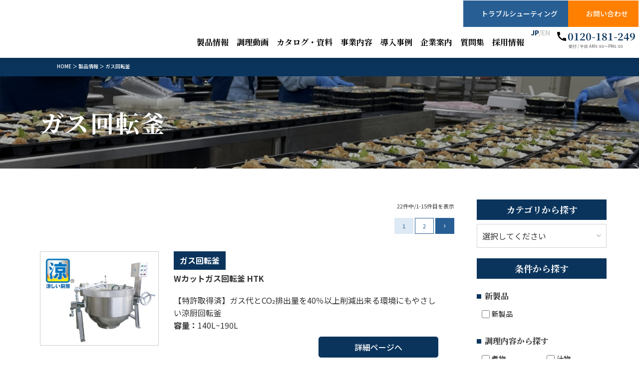

--- FILE ---
content_type: text/html; charset=UTF-8
request_url: https://www.hattorikogyo.com/product_search/gas-fixedpot
body_size: 88238
content:
<!DOCTYPE html><html><head>
    <meta charset="utf-8">
    <meta http-equiv="X-UA-Compatible" content="IE=edge">
    <meta name="viewport" content="width=device-width,initial-scale=1.0,user-scalable=0,minimum-scale=1.0,maximum-scale=1.0">
    <!-- Bootstrap CSS -->
    <link rel="stylesheet" type="text/css" href="//maxcdn.bootstrapcdn.com/font-awesome/4.3.0/css/font-awesome.min.css">
    <link rel="stylesheet" type="text/css" href="/product_search/css/styles.css">
    <link rel="stylesheet" type="text/css" href="/product_search/css/themes/ible-theme.css">
    <link rel="stylesheet" class="themeStyle" href="/product_search/css/themes/ible-theme.original.css">
    <link rel="stylesheet" class="customStyle" type="text/css" href="/product_search/css/themes/ible-theme-custom.css">
    <!-- HTML5 Shim and Respond.js IE8 support of HTML5 elements and media queries -->
    <!-- WARNING: Respond.js doesn't work if you view the page via file:// -->
    <!--[if lt IE 9]>
        <script src="https://oss.maxcdn.com/libs/html5shiv/3.7.0/html5shiv.js"></script>
        <script src="https://oss.maxcdn.com/libs/respond.js/1.4.2/respond.min.js"></script>
    <![endif]-->
<meta http-equiv="content-type" content="text/html; charset=UTF-8">
            <meta name="robots" content="index,follow">
    <title>ガス回転釜 一覧｜服部工業株式会社 - 業務用厨房機器・器具の老舗メーカー</title>
<meta name="keywords" content="ガス回転釜">
<meta name="description" content="服部工業が提供する業務用厨房機器・器具を、カテゴリや機能などの条件からお探しいただけます。回転釜、炊飯器、自動大量調理機、スチコン、冷却機器などの業務用厨房機器・器具をお求めの方は、服部工業の業務用厨房機器・器具をご検討ください。">
<meta property="og:site_name" content="服部工業株式会社 - 業務用厨房機器・器具の老舗メーカー">
<meta property="og:image" content>
<meta property="og:description" content="服部工業が提供する業務用厨房機器・器具を、カテゴリや機能などの条件からお探しいただけます。回転釜、炊飯器、自動大量調理機、スチコン、冷却機器などの業務用厨房機器・器具をお求めの方は、服部工業の業務用厨房機器・器具をご検討ください。">
<meta property="og:title" content="ガス回転釜 一覧｜服部工業株式会社 - 業務用厨房機器・器具の老舗メーカー">
<meta property="og:type" content="article">
<link rel="preconnect" href="https://fonts.googleapis.com">
<link rel="preconnect" href="https://fonts.gstatic.com" crossorigin>
<link href="https://fonts.googleapis.com/css2?family=Noto+Sans+JP:wght@400;500;700;900&amp;family=Noto+Serif+JP:wght@400;500;700;900&amp;display=swap" rel="stylesheet">
<link rel="stylesheet" href="/dcms_media/css/block.min.css">
<link rel="stylesheet" href="/dcms_media/css/style.min.css">
<link rel="stylesheet" href="/dcms_media/css/db.css">
<!-- Global site tag (gtag.js) - Google Analytics -->
<script async src="https://www.googletagmanager.com/gtag/js?id=UA-22289554-2"></script>
<script>
  window.dataLayer = window.dataLayer || [];
  function gtag(){dataLayer.push(arguments);}
  gtag('js', new Date());
  gtag('config', 'UA-22289554-2');
</script>
<!-- Google Tag Manager -->
<script>(function(w,d,s,l,i){w[l]=w[l]||[];w[l].push({'gtm.start':
new Date().getTime(),event:'gtm.js'});var f=d.getElementsByTagName(s)[0],
j=d.createElement(s),dl=l!='dataLayer'?'&l='+l:'';j.async=true;j.src=
'https://www.googletagmanager.com/gtm.js?id='+i+dl;f.parentNode.insertBefore(j,f);
})(window,document,'script','dataLayer','GTM-5WLLJHZ');</script>
<!-- End Google Tag Manager -->
<script id="_bownow_ts">
var _bownow_ts = document.createElement('script');
_bownow_ts.charset = 'utf-8';
_bownow_ts.src = 'https://contents.bownow.jp/js/UTC_e1a86eeaccd83af1dff0/trace.js';
document.getElementsByTagName('head')[0].appendChild(_bownow_ts);
</script>
<script defer src="https://trace.bluemonkey.jp/trace.js"></script><script>        const PLUSDB_CONFIG = {
    "cookie": {
        "favorite": "plusdb_2Fproductsearch2F_favorite",
        "order": "plusdb_2Fproductsearch2F_order"
    },
    "value": {
        "order_quantity_limit": 999,
        "order_credit_limit": 999999999
    }
};
       </script></head>
<body class="t-default inner-page" spellcheck="false" style data-ible-base-path="/product_search"><!-- Google Tag Manager (noscript) -->
<noscript><iframe src="https://www.googletagmanager.com/ns.html?id=GTM-5WLLJHZ" height="0" width="0" style="display:none;visibility:hidden"></iframe></noscript>
<!-- End Google Tag Manager (noscript) -->
    <a name="top"></a>
	<meta http-equiv="content-type" content="text/html; charset=UTF-8"><meta http-equiv="content-type" content="text/html; charset=UTF-8">
    <div class>
		<!-- Global header Area-->
		<div id="area1-wrapper" class="ible-area--header">
			<div id="area1" class="ible-area ible-shared container" >
                <div id="grid1" class="ible-grid row ible-grid__basic ible-grid--1col">
                    <div class="ible-grid__cell  col-sm-12">
                        <div class="ible-block ui-sortable" id="block1">
    <div class="ible-part__basic ible-part__script" id="script1" style="display: block;" >
    <div class="ible-part__core" id="script1core"><div><script defer src="/dcms_headless/js/headless.js" onload="loadBlueMonkeyContents(this, '01f09a18099a979c3826c1197d4bf6c9')" type="text/javascript"></script></div></div>
</div>
</div>
</div>
</div>
</div>
		</div>
		<!-- Global header Area End-->
        <!-- Global Navigation Area-->
		<div id="area2-wrapper" class="ible-area--globalnavi ible-bgcolor-01">
			<div id="area2" class="ible-area ible-shared container" >
                <div id="grid2" class="ible-grid row ible-grid__basic ible-grid--1col">
                    <div class="ible-grid__cell  col-sm-12">
<div class="ible-block ui-sortable" id="block2" style>
<div class="ible-block__handle_add-part">
    </div>
<div class="ible-block__handle_add-part">
    </div>
<div class="ible-block__handle_add-part">
    </div>
<div class="ible-block__handle_add-part">
    </div>
<div class="ible-block__handle_add-part">
    </div>
<div class="ible-block__handle_add-part">
    </div>
<div class="ible-block__handle_add-part">
    </div>
<div class="ible-block__handle_add-part">
    </div>
<div class="ible-block__handle_add-part">
    </div>
<div class="ible-block__handle_add-part">
    </div>
<div class="ible-block__handle_add-part">
    </div>
<div class="ible-block__handle_add-part">
    </div>
<div class="ible-block__handle_add-part">
    </div>
<div class="ible-block__handle_add-part">
    </div>
<div class="ible-block__handle_add-part">
    </div>
<div class="ible-block__handle_add-part">
    </div>
<div class="ible-block__handle_add-part">
    </div>
<div class="ible-block__handle_add-part">
    </div>
<div class="ible-block__handle_add-part">
    </div>
<div class="ible-block__handle_add-part">
    </div>
<div class="ible-block__handle_add-part">
    </div>
<div class="ible-block__handle_add-part">
    </div>
<div class="ible-block__handle_add-part">
    </div>
<div class="ible-block__handle_add-part">
    </div>
<div class="ible-block__handle_add-part">
    </div>
<div class="ible-block__handle_add-part">
    </div>
<div class="ible-block__handle_add-part">
    </div>
<div class="ible-block__handle_add-part">
    </div>
<div class="ible-block__handle_add-part">
    </div>
<div class="ible-block__handle_add-part">
    </div>
<div class="ible-block__handle_add-part">
    </div>
<div class="ible-block__handle_add-part">
    </div>
<div class="ible-block__handle_add-part">
    </div>
<div class="ible-block__handle_add-part">
    </div>
<div class="ible-block__handle_add-part">
    </div>
<div class="ible-block__handle_add-part">
    </div>
<div class="ible-block__handle_add-part">
    </div>
<div class="ible-block__handle_add-part">
    </div>
<div class="ible-block__handle_add-part">
    </div>
<div class="ible-block__handle_add-part">
    </div>
<div class="ible-block__handle_add-part">
    </div>
<div class="ible-block__handle_add-part">
    </div>
<div class="ible-block__handle_add-part">
    </div>
<div class="ible-block__handle_add-part">
    </div>
<div class="ible-block__handle_add-part">
    </div>
<div class="ible-block__handle_add-part">
    </div>
<div class="ible-block__handle_add-part">
    </div>
<div class="ible-block__handle_add-part">
    </div>
<div class="ible-block__handle_add-part">
    </div>
<div class="ible-block__handle_add-part">
    </div>
<div class="ible-block__handle_add-part">
    </div>
<div class="ible-block__handle_add-part">
    </div>
<div class="ible-block__handle_add-part">
    </div>
<div class="ible-block__handle_add-part">
    </div>
<div class="ible-block__handle_add-part">
    </div>
<div class="ible-block__handle_add-part">
    </div>
<div class="ible-block__handle_add-part">
    </div>
<div class="ible-block__handle_add-part">
    </div>
<div class="ible-block__handle_add-part">
    </div>
<div class="ible-block__handle_add-part">
    </div>
<div class="ible-block__handle_add-part">
    </div>
<div class="ible-block__handle_add-part">
    </div>
<div class="ible-block__handle_add-part">
    </div>
<div class="ible-block__handle_add-part">
    </div>
<div class="ible-block__handle_add-part">
    </div>
<div class="ible-block__handle_add-part">
    </div>
<div class="ible-block__handle_add-part">
    </div>
<div class="ible-block__handle_add-part">
    </div>
<div class="ible-block__handle_add-part">
    </div>
<div class="ible-block__handle_add-part">
    </div>
<div class="ible-block__handle_add-part">
    </div>
<div class="ible-block__handle_add-part">
    </div>
<div class="ible-block__handle_add-part">
    </div>
<div class="ible-block__handle_add-part">
    </div>
<div class="ible-block__handle_add-part">
    </div>
<div class="ible-block__handle_add-part">
    </div>
<div class="ible-block__handle_add-part">
    </div>
<div class="ible-block__handle_add-part">
    </div>
<div class="ible-block__handle_add-part">
    </div>
<div class="ible-block__handle_add-part">
    </div>
<div class="ible-block__handle_add-part">
    </div>
<div class="ible-block__handle_add-part">
    </div>
<div class="ible-block__handle_add-part">
    </div>
<div class="ible-block__handle_add-part">
    </div>
<div class="ible-block__handle_add-part">
    </div>
<div class="ible-block__handle_add-part">
    </div>
<div class="ible-block__handle_add-part">
    </div>
<div class="ible-block__handle_add-part">
    </div>
<div class="ible-block__handle_add-part">
    </div>
<div class="ible-block__handle_add-part">
    </div>
<div class="ible-block__handle_add-part">
    </div>
<div class="ible-block__handle_add-part">
    </div>
<div class="ible-block__handle_add-part">
    </div>
<div class="ible-block__handle_add-part">
    </div>
<div class="ible-block__handle_add-part">
    </div>
<div class="ible-block__handle_add-part">
    </div>
<div class="ible-block__handle_add-part">
    </div>
<div class="ible-block__handle_add-part">
    </div>
<div class="ible-block__handle_add-part">
    </div>
<div class="ible-block__handle_add-part">
    </div>
<div class="ible-block__handle_add-part">
    </div>
<div class="ible-block__handle_add-part">
    </div>
<div class="ible-block__handle_add-part">
    </div>
<div class="ible-block__handle_add-part">
    </div>
<div class="ible-block__handle_add-part">
    </div>
<div class="ible-block__handle_add-part">
    </div>
<div class="ible-block__handle_add-part">
    </div>
<div class="ible-block__handle_add-part">
    </div>
<div class="ible-block__handle_add-part">
    </div>
<div class="ible-block__handle_add-part">
    </div>
<div class="ible-block__handle_add-part">
    </div>
<div class="ible-block__handle_add-part">
    </div>
<div class="ible-block__handle_add-part">
    </div>
<div class="ible-block__handle_add-part">
    </div>
<div class="ible-block__handle_add-part">
    </div>
<div class="ible-block__handle_add-part">
    </div>
<div class="ible-block__handle_add-part">
    </div>
<div class="ible-block__handle_add-part">
    </div>
<div class="ible-block__handle_add-part">
    </div>
<div class="ible-block__handle_add-part">
    </div>
<div class="ible-block__handle_add-part">
    </div>
<div class="ible-block__handle_add-part">
    </div>
<div class="ible-block__handle_add-part">
    </div>
<div class="ible-block__handle_add-part">
    </div>
<div class="ible-block__handle_add-part">
    </div>
<div class="ible-block__handle_add-part">
    </div>
<div class="ible-block__handle_add-part">
    </div>
<div class="ible-block__handle_add-part">
    </div>
<div class="ible-block__handle_add-part">
    </div>
<div class="ible-block__handle_add-part">
    </div>
<div class="ible-block__handle_add-part">
    </div>
<div class="ible-block__handle_add-part">
    </div>
<div class="ible-block__handle_add-part">
    </div>
<div class="ible-block__handle_add-part">
    </div>
<div class="ible-block__handle_add-part">
    </div>
<div class="ible-block__handle_add-part">
    </div>
<div class="ible-block__handle_add-part">
    </div>
<div class="ible-block__handle_add-part">
    </div>
<div class="ible-block__handle_add-part">
    </div>
<div class="ible-block__handle_add-part">
    </div>
<div class="ible-block__handle_add-part">
    </div>
<div class="ible-block__handle_add-part">
    </div>
<div class="ible-block__handle_add-part">
    </div>
<div class="ible-block__handle_add-part">
    </div>
<div class="ible-block__handle_add-part">
    </div>
<div class="ible-block__handle_add-part">
    </div>
<div class="ible-block__handle_add-part">
    </div>
<div class="ible-block__handle_add-part">
    </div>
<div class="ible-block__handle_add-part">
    </div>
<div class="ible-block__handle_add-part">
    </div>
<div class="ible-block__handle_add-part">
    </div>
<div class="ible-block__handle_add-part">
    </div>
<div class="ible-block__handle_add-part">
    </div>
<div class="ible-block__handle_add-part">
    </div>
<div class="ible-block__handle_add-part">
    </div>
<div class="ible-block__handle_add-part">
    </div>
<div class="ible-block__handle_add-part">
    </div>
<div class="ible-block__handle_add-part">
    </div>
<div class="ible-block__handle_add-part">
    </div>
<div class="ible-block__handle_add-part">
    </div>
<div class="ible-block__handle_add-part">
    </div>
<div class="ible-block__handle_add-part">
    </div>
<div class="ible-block__handle_add-part">
    </div>
<div class="ible-block__handle_add-part">
    </div>
<div class="ible-block__handle_add-part">
    </div>
<div class="ible-block__handle_add-part">
    </div>
<div class="ible-block__handle_add-part">
    </div>
<div class="ible-block__handle_add-part">
    </div>
<div class="ible-block__handle_add-part">
    </div>
<div class="ible-block__handle_add-part">
    </div>
<div class="ible-block__handle_add-part">
    </div>
<div class="ible-block__handle_add-part">
    </div>
<div class="ible-block__handle_add-part">
    </div>
<div class="ible-block__handle_add-part">
    </div>
<div class="ible-block__handle_add-part">
    </div>
<div class="ible-block__handle_add-part">
    </div>
<div class="ible-block__handle_add-part">
    </div>
<div class="ible-block__handle_add-part">
    </div>
<div class="ible-block__handle_add-part">
    </div>
<div class="ible-block__handle_add-part">
    </div>
<div class="ible-block__handle_add-part">
    </div>
<div class="ible-block__handle_add-part">
    </div>
<div class="ible-block__handle_add-part">
    </div>
<div class="ible-block__handle_add-part">
    </div>
<div class="ible-block__handle_add-part">
    </div>
<div class="ible-block__handle_add-part">
    </div>
<div class="ible-block__handle_add-part">
    </div>
<div class="ible-block__handle_add-part">
    </div>
<div class="ible-block__handle_add-part">
    </div>
<div class="ible-block__handle_add-part">
    </div>
<div class="ible-block__handle_add-part">
    </div>
<div class="ible-block__handle_add-part">
    </div>
<div class="ible-block__handle_add-part">
    </div>
<div class="ible-block__handle_add-part">
    </div>
<div class="ible-block__handle_add-part">
    </div>
<div class="ible-block__handle_add-part">
    </div>
<div class="ible-block__handle_add-part">
    </div>
<div class="ible-block__handle_add-part">
    </div>
<div class="ible-block__handle_add-part">
    </div>
<div class="ible-block__handle_add-part">
    </div>
<div class="ible-block__handle_add-part">
    </div>
<div class="ible-block__handle_add-part">
    </div>
<div class="ible-block__handle_add-part">
    </div>
<div class="ible-block__handle_add-part">
    </div>
<div class="ible-block__handle_add-part">
    </div>
<div class="ible-block__handle_add-part">
    </div>
<div class="ible-block__handle_add-part">
    </div>
<div class="ible-block__handle_add-part">
    </div>
<div class="ible-block__handle_add-part">
    </div>
<div class="ible-block__handle_add-part">
    </div>
<div class="ible-block__handle_add-part">
    </div>
<div class="ible-block__handle_add-part">
    </div>
<div class="ible-block__handle_add-part">
    </div>
<div class="ible-block__handle_add-part">
    </div>
<div class="ible-block__handle_add-part">
    </div>
<div class="ible-block__handle_add-part">
    </div>
<div class="ible-block__handle_add-part">
    </div>
<div class="ible-block__handle_add-part">
    </div>
<div class="ible-block__handle_add-part">
    </div>
<div class="ible-block__handle_add-part">
    </div>
<div class="ible-block__handle_add-part">
    </div>
<div class="ible-block__handle_add-part">
    </div>
<div class="ible-block__handle_add-part">
    </div>
<div class="ible-block__handle_add-part">
    </div>
<div class="ible-block__handle_add-part">
    </div>
<div class="ible-block__handle_add-part">
    </div>
<div class="ible-block__handle_add-part">
    </div>
<div class="ible-block__handle_add-part">
    </div>
<div class="ible-block__handle_add-part">
    </div>
<div class="ible-block__handle_add-part">
    </div>
<div class="ible-block__handle_add-part">
    </div>
<div class="ible-block__handle_add-part">
    </div>
<div class="ible-block__handle_add-part">
    </div>
<div class="ible-block__handle_add-part">
    </div>
<div class="ible-block__handle_add-part">
    </div>
<div class="ible-block__handle_add-part">
    </div>
<div class="ible-block__handle_add-part">
    </div>
<div class="ible-block__handle_add-part">
    </div>
<div class="ible-block__handle_add-part">
    </div>
<div class="ible-block__handle_add-part">
    </div>
<div class="ible-block__handle_add-part">
    </div>
</div>
</div>
</div>
</div>
                                </div>
		<!-- Global Navigation Area end-->
		<!-- HEADER IMAGE Area -->
		<div id="area3-wrapper" class="ible-area--category-mainimage">
			<div id="area3" class="ible-area container" >
				<div id="grid3" class="ible-grid row ible-grid__basic ible-grid--1col">
					<div id="cell03" class="ible-grid__cell col-sm-12">
						<div id="block3" class="ible-block ui-sortable">
							<div class="ible-part__basic ible-part__html" id="html3" style="position: relative;">
								<div class="ible-part__core" spellcheck="false" id="html3core" style="position: relative;"><div class="i-category-mainimage"><div class="i-category-mainimage-title"><h1 class="dlb_title-h1 font-weight-bold">ガス回転釜</h1></div></div></div>
                        </div>
                    </div>
                                </div>
                            </div>
                                </div>
                            </div>
		<!-- HEADER IMAGE Area End -->
        <!-- breadcrumb Area -->
        <div id="area4-wrapper" class="ible-area--breadcrumb">
            <div id="area4" class="ible-area container ible-shared" >
                <div id="grid4" class="ible-grid row ible-grid__basic ible-grid--1col">
                    <div id="cell04" class="ible-grid__cell col-sm-12">
                        <div id="breadcrumbs1" class="ible-block ible-block__basic ible-widget ible-widget__breadcrumbs ui-sortable" >
                            <div class="ible-part__widget ible-part__widjet--breadcrumbs" id="part1">
                                <div class="ible-part__core" id="part1core" spellcheck="false" style="position: relative;"><a href="/product_search/">TOP</a> ＞ ガス回転釜</div>
</div>
</div>
</div>
</div>
</div>
                                </div>
        <!-- breadcrumb Area End -->
		<!-- CONTENTS Area -->
        <div class="content-area-wrapper container">
            <div class="content-area-left-wrapper col-lg-9 col-md-8 col-sm-12">
                <div id="area5-wrapper" class="ible-area--left-column">
                    <div id="area5" class="ible-area ible-area-item-search" >
                        <div id="listgrid1col1" class="ible-grid row ible-grid__list ible-grid__list--1col ible-grid__list-item" >							<div class="ible-pager" style="display: block;"><p class="pager"><small>22件中/1-15件目を表示</small></p><ul class="pager text-center l-pager"><li class="pager-item current"><span>1</span></li>
	<li class="pager-item"><a href="/product_search/gas-fixedpot?page=2">2</a></li>
	<li class="pager-item next"><a href="/product_search/gas-fixedpot?page=2"><i class="fa fa-angle-right"></i></a></li></ul>
</div>                            <div class="ible-list">
                                <div class="ible-cell col-sm-12 search-result-cell">
                                    <div id="block-img1" class="ible-block ible-block__basic ible-block--image ui-sortable box-border" >
                                        <div class="ible-part__basic ible-part__image ible-part__systemlinked" id="image1" style="position: relative;">
                                            <div class="ible-part__core" id="image1core" spellcheck="false" style="position: relative;"><a href="/product_search/gas-fixedpot/item_1" target="_self" class="ible-systemlink"> <img class="img-responsive" src="/dcms_media/image/copy_HTK_new (1).jpg" alt='Wカットガス回転釜 HTK' width="236" height="187" > </a></div>
                        </div>
                    </div>
                                    <div class="ible-block ible-block__basic ible-block--head-paragraph ui-sortable" id="block-h-p1" >             
  <div class="ible-part__basic ible-part__heading ible-part__bindable label_cate" style="display: block; position: relative; top: 0px; left: 0px;" id="head13">
	<div class="ible-part__core" spellcheck="false" style="position: relative;" id="head13core"><p class="mt0">ガス回転釜</p></div>
</div><div class="ible-part__basic ible-part__heading ible-part__bindable ible-part__systemlinked" id="head5" style="display: block; position: relative;">
	<div class="ible-part__core" id="head5core" spellcheck="false" style="position: relative;" ><h2 class="search_list_title">Wカットガス回転釜 HTK</h2></div>
</div>
    <div class="ible-part__basic ible-part__paragraph ible-part__bindable" id="pragraph1" style="display: block;">
	<div class="ible-part__core" id="pragraph1core" style="position: relative;" spellcheck="false"><p>【特許取得済】ガス代とCO&#x2082;排出量を40％以上削減出来る環境にもやさしい涼厨回転釜</p></div>
</div><div class="ible-part__basic ible-part__paragraph ible-part__bindable" style="display: block;" id="pragraph2">
	<div class="ible-part__core" style="position: relative;" spellcheck="false" id="pragraph2core"><p><span class="font-weight-bold">容量：</span>140L~190L</p></div>
</div><div class="ible-part__basic ible-part__paragraph ible-part__bindable" style="display: block;" id="pragraph3">
	<div class="ible-part__core" style="position: relative;" spellcheck="false" id="pragraph3core"><p class="btn btn-main"><a href="/product_search/gas-fixedpot/item_1" target="_self" class="ible-systemlink">詳細ページへ</a></p></div>
</div>
                </div>
                                </div>
                        <div class="ible-cell col-sm-12 search-result-cell">
                                    <div id="block-img1" class="ible-block ible-block__basic ible-block--image ui-sortable box-border" >
                                        <div class="ible-part__basic ible-part__image ible-part__systemlinked" id="image1" style="position: relative;">
                                            <div class="ible-part__core" id="image1core" spellcheck="false" style="position: relative;"><a href="/product_search/gas-fixedpot/item_2" target="_self" class="ible-systemlink"> <img class="img-responsive" src="/dcms_media/image/HGK_製品写真.png" alt='輻射熱ガード付ガス回転釜HGK' width="236" height="187" > </a></div>
                        </div>
                    </div>
                                    <div class="ible-block ible-block__basic ible-block--head-paragraph ui-sortable" id="block-h-p1" >             
  <div class="ible-part__basic ible-part__heading ible-part__bindable label_new" id="head10" style="display: block; position: relative; top: 0px; left: 0px;" >
	<div class="ible-part__core" id="head10core" spellcheck="false" style="position: relative;"><p class="mt0">新製品</p></div>
</div><div class="ible-part__basic ible-part__heading ible-part__bindable label_cate" style="display: block; position: relative; top: 0px; left: 0px;" id="head13">
	<div class="ible-part__core" spellcheck="false" style="position: relative;" id="head13core"><p class="mt0">ガス回転釜</p></div>
</div><div class="ible-part__basic ible-part__heading ible-part__bindable ible-part__systemlinked" id="head5" style="display: block; position: relative;">
	<div class="ible-part__core" id="head5core" spellcheck="false" style="position: relative;" ><h2 class="search_list_title">輻射熱ガード付ガス回転釜HGK</h2></div>
</div>
    <div class="ible-part__basic ible-part__paragraph ible-part__bindable" id="pragraph1" style="display: block;">
	<div class="ible-part__core" id="pragraph1core" style="position: relative;" spellcheck="false"><p>空気断熱で前面の輻射熱を軽減！</p></div>
</div><div class="ible-part__basic ible-part__paragraph ible-part__bindable" style="display: block;" id="pragraph2">
	<div class="ible-part__core" style="position: relative;" spellcheck="false" id="pragraph2core"><p><span class="font-weight-bold">容量：</span>36L～190L</p></div>
</div><div class="ible-part__basic ible-part__paragraph ible-part__bindable" style="display: block;" id="pragraph3">
	<div class="ible-part__core" style="position: relative;" spellcheck="false" id="pragraph3core"><p class="btn btn-main"><a href="/product_search/gas-fixedpot/item_2" target="_self" class="ible-systemlink">詳細ページへ</a></p></div>
</div>
                </div>
                                </div>
                        <div class="ible-cell col-sm-12 search-result-cell">
                                    <div id="block-img1" class="ible-block ible-block__basic ible-block--image ui-sortable box-border" >
                                        <div class="ible-part__basic ible-part__image ible-part__systemlinked" id="image1" style="position: relative;">
                                            <div class="ible-part__core" id="image1core" spellcheck="false" style="position: relative;"><a href="/product_search/gas-fixedpot/item_3" target="_self" class="ible-systemlink"> <img class="img-responsive" src="/dcms_media/image/GHS.jpg" alt='ステンレス製ガス回転釜 GHS' width="236" height="187" > </a></div>
                        </div>
                    </div>
                                    <div class="ible-block ible-block__basic ible-block--head-paragraph ui-sortable" id="block-h-p1" >             
  <div class="ible-part__basic ible-part__heading ible-part__bindable label_cate" style="display: block; position: relative; top: 0px; left: 0px;" id="head13">
	<div class="ible-part__core" spellcheck="false" style="position: relative;" id="head13core"><p class="mt0">ガス回転釜</p></div>
</div><div class="ible-part__basic ible-part__heading ible-part__bindable ible-part__systemlinked" id="head5" style="display: block; position: relative;">
	<div class="ible-part__core" id="head5core" spellcheck="false" style="position: relative;" ><h2 class="search_list_title">ステンレス製ガス回転釜 GHS</h2></div>
</div>
    <div class="ible-part__basic ible-part__paragraph ible-part__bindable" id="pragraph1" style="display: block;">
	<div class="ible-part__core" id="pragraph1core" style="position: relative;" spellcheck="false"><p>ベストセラー！1,000通り以上の組み合わせで、お客様に一番ピッタリなお釜へ</p></div>
</div><div class="ible-part__basic ible-part__paragraph ible-part__bindable" style="display: block;" id="pragraph2">
	<div class="ible-part__core" style="position: relative;" spellcheck="false" id="pragraph2core"><p><span class="font-weight-bold">容量：</span>36L～190L</p></div>
</div><div class="ible-part__basic ible-part__paragraph ible-part__bindable" style="display: block;" id="pragraph3">
	<div class="ible-part__core" style="position: relative;" spellcheck="false" id="pragraph3core"><p class="btn btn-main"><a href="/product_search/gas-fixedpot/item_3" target="_self" class="ible-systemlink">詳細ページへ</a></p></div>
</div>
                </div>
                                </div>
                        <div class="ible-cell col-sm-12 search-result-cell">
                                    <div id="block-img1" class="ible-block ible-block__basic ible-block--image ui-sortable box-border" >
                                        <div class="ible-part__basic ible-part__image ible-part__systemlinked" id="image1" style="position: relative;">
                                            <div class="ible-part__core" id="image1core" spellcheck="false" style="position: relative;"><a href="/product_search/gas-fixedpot/item_4" target="_self" class="ible-systemlink"> <img class="img-responsive" src="/dcms_media/image/OH-LS.jpg" alt='スーパーガスケトル 低排気筒タイプ OH-LS' width="236" height="187" > </a></div>
                        </div>
                    </div>
                                    <div class="ible-block ible-block__basic ible-block--head-paragraph ui-sortable" id="block-h-p1" >             
  <div class="ible-part__basic ible-part__heading ible-part__bindable label_cate" style="display: block; position: relative; top: 0px; left: 0px;" id="head13">
	<div class="ible-part__core" spellcheck="false" style="position: relative;" id="head13core"><p class="mt0">ガス回転釜</p></div>
</div><div class="ible-part__basic ible-part__heading ible-part__bindable ible-part__systemlinked" id="head5" style="display: block; position: relative;">
	<div class="ible-part__core" id="head5core" spellcheck="false" style="position: relative;" ><h2 class="search_list_title">スーパーガスケトル 低排気筒タイプ OH-LS</h2></div>
</div>
    <div class="ible-part__basic ible-part__paragraph ible-part__bindable" id="pragraph1" style="display: block;">
	<div class="ible-part__core" id="pragraph1core" style="position: relative;" spellcheck="false"><p>天井の低い厨房でも使えるドライ厨房向け涼厨回転釜＜ボックス脚仕様＞</p></div>
</div><div class="ible-part__basic ible-part__paragraph ible-part__bindable" style="display: block;" id="pragraph2">
	<div class="ible-part__core" style="position: relative;" spellcheck="false" id="pragraph2core"><p><span class="font-weight-bold">容量：</span>110L～180L</p></div>
</div><div class="ible-part__basic ible-part__paragraph ible-part__bindable" style="display: block;" id="pragraph3">
	<div class="ible-part__core" style="position: relative;" spellcheck="false" id="pragraph3core"><p class="btn btn-main"><a href="/product_search/gas-fixedpot/item_4" target="_self" class="ible-systemlink">詳細ページへ</a></p></div>
</div>
                </div>
                                </div>
                        <div class="ible-cell col-sm-12 search-result-cell">
                                    <div id="block-img1" class="ible-block ible-block__basic ible-block--image ui-sortable box-border" >
                                        <div class="ible-part__basic ible-part__image ible-part__systemlinked" id="image1" style="position: relative;">
                                            <div class="ible-part__core" id="image1core" spellcheck="false" style="position: relative;"><a href="/product_search/gas-fixedpot/item_5" target="_self" class="ible-systemlink"> <img class="img-responsive" src="/dcms_media/image/OH2-LS画像.jpg" alt='スーパーガスケトル&#8545; 低排気筒タイプ OH2-LS' width="236" height="187" > </a></div>
                        </div>
                    </div>
                                    <div class="ible-block ible-block__basic ible-block--head-paragraph ui-sortable" id="block-h-p1" >             
  <div class="ible-part__basic ible-part__heading ible-part__bindable label_cate" style="display: block; position: relative; top: 0px; left: 0px;" id="head13">
	<div class="ible-part__core" spellcheck="false" style="position: relative;" id="head13core"><p class="mt0">ガス回転釜</p></div>
</div><div class="ible-part__basic ible-part__heading ible-part__bindable ible-part__systemlinked" id="head5" style="display: block; position: relative;">
	<div class="ible-part__core" id="head5core" spellcheck="false" style="position: relative;" ><h2 class="search_list_title">スーパーガスケトル&#8545; 低排気筒タイプ OH2-LS</h2></div>
</div>
    <div class="ible-part__basic ible-part__paragraph ible-part__bindable" id="pragraph1" style="display: block;">
	<div class="ible-part__core" id="pragraph1core" style="position: relative;" spellcheck="false"><p>天井の低い厨房でも使えるドライ厨房向け涼厨回転釜＜チャンネル脚仕様＞</p></div>
</div><div class="ible-part__basic ible-part__paragraph ible-part__bindable" style="display: block;" id="pragraph2">
	<div class="ible-part__core" style="position: relative;" spellcheck="false" id="pragraph2core"><p><span class="font-weight-bold">容量：</span>110L～180L</p></div>
</div><div class="ible-part__basic ible-part__paragraph ible-part__bindable" style="display: block;" id="pragraph3">
	<div class="ible-part__core" style="position: relative;" spellcheck="false" id="pragraph3core"><p class="btn btn-main"><a href="/product_search/gas-fixedpot/item_5" target="_self" class="ible-systemlink">詳細ページへ</a></p></div>
</div>
                </div>
                                </div>
                        <div class="ible-cell col-sm-12 search-result-cell">
                                    <div id="block-img1" class="ible-block ible-block__basic ible-block--image ui-sortable box-border" >
                                        <div class="ible-part__basic ible-part__image ible-part__systemlinked" id="image1" style="position: relative;">
                                            <div class="ible-part__core" id="image1core" spellcheck="false" style="position: relative;"><a href="/product_search/gas-fixedpot/item_6" target="_self" class="ible-systemlink"> <img class="img-responsive" src="/dcms_media/image/newOH2.jpg" alt='スーパーガスケトル&#8545; OH2' width="236" height="187" > </a></div>
                        </div>
                    </div>
                                    <div class="ible-block ible-block__basic ible-block--head-paragraph ui-sortable" id="block-h-p1" >             
  <div class="ible-part__basic ible-part__heading ible-part__bindable label_cate" style="display: block; position: relative; top: 0px; left: 0px;" id="head13">
	<div class="ible-part__core" spellcheck="false" style="position: relative;" id="head13core"><p class="mt0">ガス回転釜</p></div>
</div><div class="ible-part__basic ible-part__heading ible-part__bindable ible-part__systemlinked" id="head5" style="display: block; position: relative;">
	<div class="ible-part__core" id="head5core" spellcheck="false" style="position: relative;" ><h2 class="search_list_title">スーパーガスケトル&#8545; OH2</h2></div>
</div>
    <div class="ible-part__basic ible-part__paragraph ible-part__bindable" id="pragraph1" style="display: block;">
	<div class="ible-part__core" id="pragraph1core" style="position: relative;" spellcheck="false"><p>ドライ厨房で活躍する涼厨回転釜＜チャンネル脚仕様＞</p></div>
</div><div class="ible-part__basic ible-part__paragraph ible-part__bindable" style="display: block;" id="pragraph2">
	<div class="ible-part__core" style="position: relative;" spellcheck="false" id="pragraph2core"><p><span class="font-weight-bold">容量：</span>110L～180L</p></div>
</div><div class="ible-part__basic ible-part__paragraph ible-part__bindable" style="display: block;" id="pragraph3">
	<div class="ible-part__core" style="position: relative;" spellcheck="false" id="pragraph3core"><p class="btn btn-main"><a href="/product_search/gas-fixedpot/item_6" target="_self" class="ible-systemlink">詳細ページへ</a></p></div>
</div>
                </div>
                                </div>
                        <div class="ible-cell col-sm-12 search-result-cell">
                                    <div id="block-img1" class="ible-block ible-block__basic ible-block--image ui-sortable box-border" >
                                        <div class="ible-part__basic ible-part__image ible-part__systemlinked" id="image1" style="position: relative;">
                                            <div class="ible-part__core" id="image1core" spellcheck="false" style="position: relative;"><a href="/product_search/gas-fixedpot/item_7" target="_self" class="ible-systemlink"> <img class="img-responsive" src="/dcms_media/image/newOH.jpg" alt='スーパーガスケトル OH' width="236" height="187" > </a></div>
                        </div>
                    </div>
                                    <div class="ible-block ible-block__basic ible-block--head-paragraph ui-sortable" id="block-h-p1" >             
  <div class="ible-part__basic ible-part__heading ible-part__bindable label_cate" style="display: block; position: relative; top: 0px; left: 0px;" id="head13">
	<div class="ible-part__core" spellcheck="false" style="position: relative;" id="head13core"><p class="mt0">ガス回転釜</p></div>
</div><div class="ible-part__basic ible-part__heading ible-part__bindable ible-part__systemlinked" id="head5" style="display: block; position: relative;">
	<div class="ible-part__core" id="head5core" spellcheck="false" style="position: relative;" ><h2 class="search_list_title">スーパーガスケトル OH</h2></div>
</div>
    <div class="ible-part__basic ible-part__paragraph ible-part__bindable" id="pragraph1" style="display: block;">
	<div class="ible-part__core" id="pragraph1core" style="position: relative;" spellcheck="false"><p>ドライ厨房で活躍する涼厨回転釜＜ボックス脚仕様＞</p></div>
</div><div class="ible-part__basic ible-part__paragraph ible-part__bindable" style="display: block;" id="pragraph2">
	<div class="ible-part__core" style="position: relative;" spellcheck="false" id="pragraph2core"><p><span class="font-weight-bold">容量：</span>110L～180L</p></div>
</div><div class="ible-part__basic ible-part__paragraph ible-part__bindable" style="display: block;" id="pragraph3">
	<div class="ible-part__core" style="position: relative;" spellcheck="false" id="pragraph3core"><p class="btn btn-main"><a href="/product_search/gas-fixedpot/item_7" target="_self" class="ible-systemlink">詳細ページへ</a></p></div>
</div>
                </div>
                                </div>
                        <div class="ible-cell col-sm-12 search-result-cell">
                                    <div id="block-img1" class="ible-block ible-block__basic ible-block--image ui-sortable box-border" >
                                        <div class="ible-part__basic ible-part__image ible-part__systemlinked" id="image1" style="position: relative;">
                                            <div class="ible-part__core" id="image1core" spellcheck="false" style="position: relative;"><a href="/product_search/gas-fixedpot/item_8" target="_self" class="ible-systemlink"> <img class="img-responsive" src="/dcms_media/image/ghsx.jpg" alt='ステンレス製ガス回転釜低輻射型 GHSX' width="236" height="187" > </a></div>
                        </div>
                    </div>
                                    <div class="ible-block ible-block__basic ible-block--head-paragraph ui-sortable" id="block-h-p1" >             
  <div class="ible-part__basic ible-part__heading ible-part__bindable label_cate" style="display: block; position: relative; top: 0px; left: 0px;" id="head13">
	<div class="ible-part__core" spellcheck="false" style="position: relative;" id="head13core"><p class="mt0">ガス回転釜</p></div>
</div><div class="ible-part__basic ible-part__heading ible-part__bindable ible-part__systemlinked" id="head5" style="display: block; position: relative;">
	<div class="ible-part__core" id="head5core" spellcheck="false" style="position: relative;" ><h2 class="search_list_title">ステンレス製ガス回転釜低輻射型 GHSX</h2></div>
</div>
    <div class="ible-part__basic ible-part__paragraph ible-part__bindable" id="pragraph1" style="display: block;">
	<div class="ible-part__core" id="pragraph1core" style="position: relative;" spellcheck="false"><p>涼厨モデルで業界一コンパクトな55リットルから190リットルまでの嬉しいサイズ展開</p></div>
</div><div class="ible-part__basic ible-part__paragraph ible-part__bindable" style="display: block;" id="pragraph2">
	<div class="ible-part__core" style="position: relative;" spellcheck="false" id="pragraph2core"><p><span class="font-weight-bold">容量：</span>55L～190L</p></div>
</div><div class="ible-part__basic ible-part__paragraph ible-part__bindable" style="display: block;" id="pragraph3">
	<div class="ible-part__core" style="position: relative;" spellcheck="false" id="pragraph3core"><p class="btn btn-main"><a href="/product_search/gas-fixedpot/item_8" target="_self" class="ible-systemlink">詳細ページへ</a></p></div>
</div>
                </div>
                                </div>
                        <div class="ible-cell col-sm-12 search-result-cell">
                                    <div id="block-img1" class="ible-block ible-block__basic ible-block--image ui-sortable box-border" >
                                        <div class="ible-part__basic ible-part__image ible-part__systemlinked" id="image1" style="position: relative;">
                                            <div class="ible-part__core" id="image1core" spellcheck="false" style="position: relative;"><a href="/product_search/gas-fixedpot/item_9" target="_self" class="ible-systemlink"> <img class="img-responsive" src="/dcms_media/image/HF2_cover.jpg" alt='ガスフライ釜 HF2' width="236" height="187" > </a></div>
                        </div>
                    </div>
                                    <div class="ible-block ible-block__basic ible-block--head-paragraph ui-sortable" id="block-h-p1" >             
  <div class="ible-part__basic ible-part__heading ible-part__bindable label_cate" style="display: block; position: relative; top: 0px; left: 0px;" id="head13">
	<div class="ible-part__core" spellcheck="false" style="position: relative;" id="head13core"><p class="mt0">ガス回転釜</p></div>
</div><div class="ible-part__basic ible-part__heading ible-part__bindable ible-part__systemlinked" id="head5" style="display: block; position: relative;">
	<div class="ible-part__core" id="head5core" spellcheck="false" style="position: relative;" ><h2 class="search_list_title">ガスフライ釜 HF2</h2></div>
</div>
    <div class="ible-part__basic ible-part__paragraph ible-part__bindable" id="pragraph1" style="display: block;">
	<div class="ible-part__core" id="pragraph1core" style="position: relative;" spellcheck="false"><p>50℃～240℃まで自動温度調節＜チャンネル脚仕様＞</p></div>
</div><div class="ible-part__basic ible-part__paragraph ible-part__bindable" style="display: block;" id="pragraph2">
	<div class="ible-part__core" style="position: relative;" spellcheck="false" id="pragraph2core"><p><span class="font-weight-bold">容量：</span>110L～180L</p></div>
</div><div class="ible-part__basic ible-part__paragraph ible-part__bindable" style="display: block;" id="pragraph3">
	<div class="ible-part__core" style="position: relative;" spellcheck="false" id="pragraph3core"><p class="btn btn-main"><a href="/product_search/gas-fixedpot/item_9" target="_self" class="ible-systemlink">詳細ページへ</a></p></div>
</div>
                </div>
                                </div>
                        <div class="ible-cell col-sm-12 search-result-cell">
                                    <div id="block-img1" class="ible-block ible-block__basic ible-block--image ui-sortable box-border" >
                                        <div class="ible-part__basic ible-part__image ible-part__systemlinked" id="image1" style="position: relative;">
                                            <div class="ible-part__core" id="image1core" spellcheck="false" style="position: relative;"><a href="/product_search/gas-fixedpot/item_10" target="_self" class="ible-systemlink"> <img class="img-responsive" src="/dcms_media/image/HF.jpg" alt='ガスフライ釜 HF' width="236" height="187" > </a></div>
                        </div>
                    </div>
                                    <div class="ible-block ible-block__basic ible-block--head-paragraph ui-sortable" id="block-h-p1" >             
  <div class="ible-part__basic ible-part__heading ible-part__bindable label_cate" style="display: block; position: relative; top: 0px; left: 0px;" id="head13">
	<div class="ible-part__core" spellcheck="false" style="position: relative;" id="head13core"><p class="mt0">ガス回転釜</p></div>
</div><div class="ible-part__basic ible-part__heading ible-part__bindable ible-part__systemlinked" id="head5" style="display: block; position: relative;">
	<div class="ible-part__core" id="head5core" spellcheck="false" style="position: relative;" ><h2 class="search_list_title">ガスフライ釜 HF</h2></div>
</div>
    <div class="ible-part__basic ible-part__paragraph ible-part__bindable" id="pragraph1" style="display: block;">
	<div class="ible-part__core" id="pragraph1core" style="position: relative;" spellcheck="false"><p>50℃～240℃まで自動温度調節＜ボックス脚仕様＞</p></div>
</div><div class="ible-part__basic ible-part__paragraph ible-part__bindable" style="display: block;" id="pragraph2">
	<div class="ible-part__core" style="position: relative;" spellcheck="false" id="pragraph2core"><p><span class="font-weight-bold">容量：</span>110L～180L</p></div>
</div><div class="ible-part__basic ible-part__paragraph ible-part__bindable" style="display: block;" id="pragraph3">
	<div class="ible-part__core" style="position: relative;" spellcheck="false" id="pragraph3core"><p class="btn btn-main"><a href="/product_search/gas-fixedpot/item_10" target="_self" class="ible-systemlink">詳細ページへ</a></p></div>
</div>
                </div>
                                </div>
                        <div class="ible-cell col-sm-12 search-result-cell">
                                    <div id="block-img1" class="ible-block ible-block__basic ible-block--image ui-sortable box-border" >
                                        <div class="ible-part__basic ible-part__image ible-part__systemlinked" id="image1" style="position: relative;">
                                            <div class="ible-part__core" id="image1core" spellcheck="false" style="position: relative;"><a href="/product_search/gas-fixedpot/item_11" target="_self" class="ible-systemlink"> <img class="img-responsive" src="/dcms_media/image/FDGHSL4-FD3-PM.jpg" alt='【ドライ厨房に最適】ガス回転釜 FDパッケージ' width="236" height="187" > </a></div>
                        </div>
                    </div>
                                    <div class="ible-block ible-block__basic ible-block--head-paragraph ui-sortable" id="block-h-p1" >             
  <div class="ible-part__basic ible-part__heading ible-part__bindable label_cate" style="display: block; position: relative; top: 0px; left: 0px;" id="head13">
	<div class="ible-part__core" spellcheck="false" style="position: relative;" id="head13core"><p class="mt0">ガス回転釜</p></div>
</div><div class="ible-part__basic ible-part__heading ible-part__bindable ible-part__systemlinked" id="head5" style="display: block; position: relative;">
	<div class="ible-part__core" id="head5core" spellcheck="false" style="position: relative;" ><h2 class="search_list_title">【ドライ厨房に最適】ガス回転釜 FDパッケージ</h2></div>
</div>
    <div class="ible-part__basic ible-part__paragraph ible-part__bindable" id="pragraph1" style="display: block;">
	<div class="ible-part__core" id="pragraph1core" style="position: relative;" spellcheck="false"><p>GHSL4またはGHSをフロントドロー式・ボップアップ仕様にして便利なオプションをセットにした仕様です</p></div>
</div><div class="ible-part__basic ible-part__paragraph ible-part__bindable" style="display: block;" id="pragraph2">
	<div class="ible-part__core" style="position: relative;" spellcheck="false" id="pragraph2core"><p><span class="font-weight-bold">容量：</span>36L～190L</p></div>
</div><div class="ible-part__basic ible-part__paragraph ible-part__bindable" style="display: block;" id="pragraph3">
	<div class="ible-part__core" style="position: relative;" spellcheck="false" id="pragraph3core"><p class="btn btn-main"><a href="/product_search/gas-fixedpot/item_11" target="_self" class="ible-systemlink">詳細ページへ</a></p></div>
</div>
                </div>
                                </div>
                        <div class="ible-cell col-sm-12 search-result-cell">
                                    <div id="block-img1" class="ible-block ible-block__basic ible-block--image ui-sortable box-border" >
                                        <div class="ible-part__basic ible-part__image ible-part__systemlinked" id="image1" style="position: relative;">
                                            <div class="ible-part__core" id="image1core" spellcheck="false" style="position: relative;"><a href="/product_search/gas-fixedpot/item_12" target="_self" class="ible-systemlink"> <img class="img-responsive" src="/dcms_media/image/PDGHSL4-PD3-PM.jpg" alt='【ドライ厨房に最適】ガス回転釜 PDパッケージ' width="236" height="187" > </a></div>
                        </div>
                    </div>
                                    <div class="ible-block ible-block__basic ible-block--head-paragraph ui-sortable" id="block-h-p1" >             
  <div class="ible-part__basic ible-part__heading ible-part__bindable label_cate" style="display: block; position: relative; top: 0px; left: 0px;" id="head13">
	<div class="ible-part__core" spellcheck="false" style="position: relative;" id="head13core"><p class="mt0">ガス回転釜</p></div>
</div><div class="ible-part__basic ible-part__heading ible-part__bindable ible-part__systemlinked" id="head5" style="display: block; position: relative;">
	<div class="ible-part__core" id="head5core" spellcheck="false" style="position: relative;" ><h2 class="search_list_title">【ドライ厨房に最適】ガス回転釜 PDパッケージ</h2></div>
</div>
    <div class="ible-part__basic ible-part__paragraph ible-part__bindable" id="pragraph1" style="display: block;">
	<div class="ible-part__core" id="pragraph1core" style="position: relative;" spellcheck="false"><p>GHSL4またはGHSをセンタードロー式・ポップアップ仕様にして便利なオプションをセットにした仕様です</p></div>
</div><div class="ible-part__basic ible-part__paragraph ible-part__bindable" style="display: block;" id="pragraph2">
	<div class="ible-part__core" style="position: relative;" spellcheck="false" id="pragraph2core"><p><span class="font-weight-bold">容量：</span>36L～190L</p></div>
</div><div class="ible-part__basic ible-part__paragraph ible-part__bindable" style="display: block;" id="pragraph3">
	<div class="ible-part__core" style="position: relative;" spellcheck="false" id="pragraph3core"><p class="btn btn-main"><a href="/product_search/gas-fixedpot/item_12" target="_self" class="ible-systemlink">詳細ページへ</a></p></div>
</div>
                </div>
                                </div>
                        <div class="ible-cell col-sm-12 search-result-cell">
                                    <div id="block-img1" class="ible-block ible-block__basic ible-block--image ui-sortable box-border" >
                                        <div class="ible-part__basic ible-part__image ible-part__systemlinked" id="image1" style="position: relative;">
                                            <div class="ible-part__core" id="image1core" spellcheck="false" style="position: relative;"><a href="/product_search/gas-fixedpot/item_13" target="_self" class="ible-systemlink"> <img class="img-responsive" src="/dcms_media/image/DGHSL4-D3-PM.jpg" alt='【ドライ厨房に最適】ガス回転釜 Dパッケージ' width="236" height="187" > </a></div>
                        </div>
                    </div>
                                    <div class="ible-block ible-block__basic ible-block--head-paragraph ui-sortable" id="block-h-p1" >             
  <div class="ible-part__basic ible-part__heading ible-part__bindable label_cate" style="display: block; position: relative; top: 0px; left: 0px;" id="head13">
	<div class="ible-part__core" spellcheck="false" style="position: relative;" id="head13core"><p class="mt0">ガス回転釜</p></div>
</div><div class="ible-part__basic ible-part__heading ible-part__bindable ible-part__systemlinked" id="head5" style="display: block; position: relative;">
	<div class="ible-part__core" id="head5core" spellcheck="false" style="position: relative;" ><h2 class="search_list_title">【ドライ厨房に最適】ガス回転釜 Dパッケージ</h2></div>
</div>
    <div class="ible-part__basic ible-part__paragraph ible-part__bindable" id="pragraph1" style="display: block;">
	<div class="ible-part__core" id="pragraph1core" style="position: relative;" spellcheck="false"><p>GHSL4またはGHSをセンタードロー式・マグネット仕様にして便利なオプションをセットにした仕様です</p></div>
</div><div class="ible-part__basic ible-part__paragraph ible-part__bindable" style="display: block;" id="pragraph2">
	<div class="ible-part__core" style="position: relative;" spellcheck="false" id="pragraph2core"><p><span class="font-weight-bold">容量：</span>36L～190L</p></div>
</div><div class="ible-part__basic ible-part__paragraph ible-part__bindable" style="display: block;" id="pragraph3">
	<div class="ible-part__core" style="position: relative;" spellcheck="false" id="pragraph3core"><p class="btn btn-main"><a href="/product_search/gas-fixedpot/item_13" target="_self" class="ible-systemlink">詳細ページへ</a></p></div>
</div>
                </div>
                                </div>
                        <div class="ible-cell col-sm-12 search-result-cell">
                                    <div id="block-img1" class="ible-block ible-block__basic ible-block--image ui-sortable box-border" >
                                        <div class="ible-part__basic ible-part__image ible-part__systemlinked" id="image1" style="position: relative;">
                                            <div class="ible-part__core" id="image1core" spellcheck="false" style="position: relative;"><a href="/product_search/gas-fixedpot/item_14" target="_self" class="ible-systemlink"> <img class="img-responsive" src="/dcms_media/image/GHSFE2.jpg" alt='ドライ厨房向けフライヤー仕様ガス煮炊釜 GHSFE２' width="236" height="187" > </a></div>
                        </div>
                    </div>
                                    <div class="ible-block ible-block__basic ible-block--head-paragraph ui-sortable" id="block-h-p1" >             
  <div class="ible-part__basic ible-part__heading ible-part__bindable label_cate" style="display: block; position: relative; top: 0px; left: 0px;" id="head13">
	<div class="ible-part__core" spellcheck="false" style="position: relative;" id="head13core"><p class="mt0">ガス回転釜</p></div>
</div><div class="ible-part__basic ible-part__heading ible-part__bindable ible-part__systemlinked" id="head5" style="display: block; position: relative;">
	<div class="ible-part__core" id="head5core" spellcheck="false" style="position: relative;" ><h2 class="search_list_title">ドライ厨房向けフライヤー仕様ガス煮炊釜 GHSFE２</h2></div>
</div>
    <div class="ible-part__basic ible-part__paragraph ible-part__bindable" id="pragraph1" style="display: block;">
	<div class="ible-part__core" id="pragraph1core" style="position: relative;" spellcheck="false"><p>揚げ物を安心安全に！ドライ対応で排水楽々♪</p></div>
</div><div class="ible-part__basic ible-part__paragraph ible-part__bindable" style="display: block;" id="pragraph2">
	<div class="ible-part__core" style="position: relative;" spellcheck="false" id="pragraph2core"><p><span class="font-weight-bold">容量：</span>36L～190L</p></div>
</div><div class="ible-part__basic ible-part__paragraph ible-part__bindable" style="display: block;" id="pragraph3">
	<div class="ible-part__core" style="position: relative;" spellcheck="false" id="pragraph3core"><p class="btn btn-main"><a href="/product_search/gas-fixedpot/item_14" target="_self" class="ible-systemlink">詳細ページへ</a></p></div>
</div>
                </div>
                                </div>
                        <div class="ible-cell col-sm-12 search-result-cell">
                                    <div id="block-img1" class="ible-block ible-block__basic ible-block--image ui-sortable box-border" >
                                        <div class="ible-part__basic ible-part__image ible-part__systemlinked" id="image1" style="position: relative;">
                                            <div class="ible-part__core" id="image1core" spellcheck="false" style="position: relative;"><a href="/product_search/gas-fixedpot/item_15" target="_self" class="ible-systemlink"> <img class="img-responsive" src="/dcms_media/image/GHSL_GHSL４_cover.jpg" alt='ステンレス製ガス回転釜 GHSL4' width="236" height="187" > </a></div>
                        </div>
                    </div>
                                    <div class="ible-block ible-block__basic ible-block--head-paragraph ui-sortable" id="block-h-p1" >             
  <div class="ible-part__basic ible-part__heading ible-part__bindable label_cate" style="display: block; position: relative; top: 0px; left: 0px;" id="head13">
	<div class="ible-part__core" spellcheck="false" style="position: relative;" id="head13core"><p class="mt0">ガス回転釜</p></div>
</div><div class="ible-part__basic ible-part__heading ible-part__bindable ible-part__systemlinked" id="head5" style="display: block; position: relative;">
	<div class="ible-part__core" id="head5core" spellcheck="false" style="position: relative;" ><h2 class="search_list_title">ステンレス製ガス回転釜 GHSL4</h2></div>
</div>
    <div class="ible-part__basic ible-part__paragraph ible-part__bindable" id="pragraph1" style="display: block;">
	<div class="ible-part__core" id="pragraph1core" style="position: relative;" spellcheck="false"><p>安全装置が標準装備！組み合わせ1,000通り以上で使いやすさも◎</p></div>
</div><div class="ible-part__basic ible-part__paragraph ible-part__bindable" style="display: block;" id="pragraph2">
	<div class="ible-part__core" style="position: relative;" spellcheck="false" id="pragraph2core"><p><span class="font-weight-bold">容量：</span>36L～190L</p></div>
</div><div class="ible-part__basic ible-part__paragraph ible-part__bindable" style="display: block;" id="pragraph3">
	<div class="ible-part__core" style="position: relative;" spellcheck="false" id="pragraph3core"><p class="btn btn-main"><a href="/product_search/gas-fixedpot/item_15" target="_self" class="ible-systemlink">詳細ページへ</a></p></div>
</div>
                </div>
                                </div>
                        </div>
						<div class="ible-pager" style="display: block;"><ul class="pager text-center l-pager"><li class="pager-item current"><span>1</span></li>
	<li class="pager-item"><a href="/product_search/gas-fixedpot?page=2">2</a></li>
	<li class="pager-item next"><a href="/product_search/gas-fixedpot?page=2"><i class="fa fa-angle-right"></i></a></li></ul>
</div>															</div>                        </div>
                            </div>
                        </div>
            <div class="content-area-right-wrapper col-lg-3 col-md-4 col-sm-12 no-padding-right">
                <a name="side-search"></a>
                <div id="area6-wrapper" class="ible-area--right-column">
                    <div id="area6" class="ible-area ible-shared" >
<div class="ible-grid row ible-grid__form ible-grid__form--1col" id="formgrid1col2" style >
  <form id="formgrid1col2-form" action="/product_search/search">
    <div class="ible-grid__cell col-sm-12">
<div class="ible-block ible-block__basic ible-block__form ible-block--categoryselectbox ible-widget ible-widget__categoryselectbox ui-sortable" id="categorybox1" style>
    <div class="ible-part__basic ible-part__heading ible-part__bindable" id="head4" style="display: block; position: relative; top: 0px; left: 0px;">
	<div class="ible-part__core" id="head4core" style="position: relative;" spellcheck="false"><h2>カテゴリから探す</h2></div>
</div>
<div class="ible-form__part ible-form-part__select-box ible-widget__categoryselectbox ible-form-part__is-excluded-list" id="selectbox1">
        <div class="ible-part__core" id="selectbox1core">
            <select class="form-control" name="ible-categoryselectbox1" data-category-layer="cell002" id="categoryselect1-1">
                <option value="">選択してください</option><option value='ガス回転釜' >ガス回転釜</option>
<option value='蒸気回転釜' >蒸気回転釜</option>
<option value='電気回転釜' >電気回転釜</option>
<option value='自動大量調理機' >自動大量調理機</option>
<option value='炊飯機器' >炊飯機器</option>
<option value='スチームコンベクションオーブン' >スチームコンベクションオーブン</option>
<option value='冷却機器' >冷却機器</option>
<option value='圧力調理機器' >圧力調理機器</option>
<option value='厨房おまかせパック' >厨房おまかせパック</option>
<option value='ガス固定釜' >ガス固定釜</option>
<option value='涼厨シリーズ' >涼厨シリーズ</option>
<option value='回転釜オプション' >回転釜オプション</option>
<option value='グリストラップ洗浄' >グリストラップ洗浄</option>
<option value='フード・ダクト洗浄' >フード・ダクト洗浄</option>
<option value='床修繕' >床修繕</option>
<option value='害虫防除' >害虫防除</option>            </select>
        </div>
</div>
</div>
<div class="ible-block ible-block__basic ible-block--textbox-selextbox-submit ui-sortable mt20" id="block-p5" style >
  <div class="ible-part__basic ible-part__heading ible-part__bindable" style="display: block; position: relative; top: 0px; left: 0px;" id="head1">
	<div class="ible-part__core" spellcheck="false" style="position: relative;" id="head1core"><h2>条件から探す</h2></div>
</div>
<div class="ible-part__basic ible-part__heading ible-part__bindable" style="display: block; position: relative; top: 0px; left: 0px;" id="head6">
	<div class="ible-part__core" spellcheck="false" style="position: relative;" id="head6core"><h3 class="mb0">新製品</h3></div>
</div>
<div class="ible-form__part ible-form-part__check-box" id="checkboxsolo1" style="display: block; position: relative; top: 0px; left: 0px;">
	<div class="ible-part__core" id="checkboxsolo1core"><label class="checkbox-inline"><input  name="ible-checkboxsolo1" type="checkbox" value="1">新製品</label></div>
</div>
<div class="ible-part__basic ible-part__heading ible-part__bindable" style="display: block; position: relative; top: 0px; left: 0px;" id="head2">
	<div class="ible-part__core" spellcheck="false" style="position: relative;" id="head2core"><h3 class="mb0">調理内容から探す</h3></div>
</div>
    <div class="ible-form__part ible-form-part__check-box" id="checkboxsolo2" style="display: block;">
	<div class="ible-part__core" id="checkboxsolo2core"><label class="checkbox-inline"><input  name="ible-checkboxsolo2" type="checkbox" value="1">煮物</label></div>
</div>
    <div class="ible-form__part ible-form-part__check-box" id="checkboxsolo3" style="display: block;">
	<div class="ible-part__core" id="checkboxsolo3core"><label class="checkbox-inline"><input  name="ible-checkboxsolo3" type="checkbox" value="1">汁物</label></div>
</div>
    <div class="ible-form__part ible-form-part__check-box" id="checkboxsolo4" style="display: block;">
	<div class="ible-part__core" id="checkboxsolo4core" style="position: relative;" spellcheck="false"><label class="checkbox-inline"><input  name="ible-checkboxsolo4" type="checkbox" value="1">炒め物</label></div>
</div>
    <div class="ible-form__part ible-form-part__check-box" id="checkboxsolo5" style="display: block;">
	<div class="ible-part__core" id="checkboxsolo5core"><label class="checkbox-inline"><input  name="ible-checkboxsolo5" type="checkbox" value="1">揚げ物</label></div>
</div>
    <div class="ible-form__part ible-form-part__check-box" id="checkboxsolo6" style="display: block;">
	<div class="ible-part__core" id="checkboxsolo6core"><label class="checkbox-inline"><input  name="ible-checkboxsolo6" type="checkbox" value="1">スープ</label></div>
</div>
    <div class="ible-form__part ible-form-part__check-box" id="checkboxsolo7" style="display: block;">
	<div class="ible-part__core" id="checkboxsolo7core"><label class="checkbox-inline"><input  name="ible-checkboxsolo7" type="checkbox" value="1">茹で物</label></div>
</div>
    <div class="ible-form__part ible-form-part__check-box" id="checkboxsolo8" style="display: block;">
	<div class="ible-part__core" id="checkboxsolo8core"><label class="checkbox-inline"><input  name="ible-checkboxsolo8" type="checkbox" value="1">お湯沸かし</label></div>
</div>
    <div class="ible-form__part ible-form-part__check-box" id="checkboxsolo9" style="display: block;">
	<div class="ible-part__core" id="checkboxsolo9core"><label class="checkbox-inline"><input  name="ible-checkboxsolo9" type="checkbox" value="1">ジャム</label></div>
</div>
    <div class="ible-form__part ible-form-part__check-box" id="checkboxsolo10" style="display: block;">
	<div class="ible-part__core" id="checkboxsolo10core"><label class="checkbox-inline"><input  name="ible-checkboxsolo10" type="checkbox" value="1">ソース</label></div>
</div>
    <div class="ible-form__part ible-form-part__check-box" id="checkboxsolo11" style="display: block;">
	<div class="ible-part__core" id="checkboxsolo11core"><label class="checkbox-inline"><input  name="ible-checkboxsolo11" type="checkbox" value="1">クリーム</label></div>
</div>
    <div class="ible-form__part ible-form-part__check-box" id="checkboxsolo12" style="display: block;">
	<div class="ible-part__core" id="checkboxsolo12core"><label class="checkbox-inline"><input  name="ible-checkboxsolo12" type="checkbox" value="1">あんこ</label></div>
</div>
    <div class="ible-form__part ible-form-part__check-box" id="checkboxsolo13" style="display: block;">
	<div class="ible-part__core" id="checkboxsolo13core"><label class="checkbox-inline"><input  name="ible-checkboxsolo13" type="checkbox" value="1">炒め物専用</label></div>
</div>
    <div class="ible-form__part ible-form-part__check-box" id="checkboxsolo14" style="display: block;">
	<div class="ible-part__core" id="checkboxsolo14core"><label class="checkbox-inline"><input  name="ible-checkboxsolo14" type="checkbox" value="1">おかゆ</label></div>
</div>
    <div class="ible-form__part ible-form-part__check-box" id="checkboxsolo15" style="display: block;">
	<div class="ible-part__core" id="checkboxsolo15core"><label class="checkbox-inline"><input  name="ible-checkboxsolo15" type="checkbox" value="1">あえ物</label></div>
</div>
  <div class="ible-part__basic ible-part__heading ible-part__bindable" style="display: block; position: relative; top: 0px; left: 0px;" id="head11">
	<div class="ible-part__core" spellcheck="false" style="position: relative;" id="head11core"><h3 class="mb0">機能から探す</h3></div>
</div>
    <div class="ible-form__part ible-form-part__check-box" id="checkboxsolo16" style="display: block;">
	<div class="ible-part__core" id="checkboxsolo16core"><label class="checkbox-inline"><input  name="ible-checkboxsolo16" type="checkbox" value="1">ガス</label></div>
</div>
    <div class="ible-form__part ible-form-part__check-box" id="checkboxsolo17" style="display: block;">
	<div class="ible-part__core" id="checkboxsolo17core"><label class="checkbox-inline"><input  name="ible-checkboxsolo17" type="checkbox" value="1">電気</label></div>
</div>
    <div class="ible-form__part ible-form-part__check-box" id="checkboxsolo18" style="display: block;">
	<div class="ible-part__core" id="checkboxsolo18core"><label class="checkbox-inline"><input  name="ible-checkboxsolo18" type="checkbox" value="1">蒸気</label></div>
</div>
    <div class="ible-form__part ible-form-part__check-box" id="checkboxsolo19" style="display: block;">
	<div class="ible-part__core" id="checkboxsolo19core"><label class="checkbox-inline"><input  name="ible-checkboxsolo19" type="checkbox" value="1">安全装置</label></div>
</div>
    <div class="ible-form__part ible-form-part__check-box" id="checkboxsolo20" style="display: block;">
	<div class="ible-part__core" id="checkboxsolo20core"><label class="checkbox-inline"><input  name="ible-checkboxsolo20" type="checkbox" value="1">涼厨対応</label></div>
</div>
    <div class="ible-form__part ible-form-part__check-box" id="checkboxsolo29" style="display: block;">
	<div class="ible-part__core" id="checkboxsolo29core"><label class="checkbox-inline"><input  name="ible-checkboxsolo29" type="checkbox" value="1">ドライ運用</label></div>
</div>
    <div class="ible-form__part ible-form-part__check-box" id="checkboxsolo21" style="display: block;">
	<div class="ible-part__core" id="checkboxsolo21core"><label class="checkbox-inline"><input  name="ible-checkboxsolo21" type="checkbox" value="1">省エネ</label></div>
</div>
    <div class="ible-form__part ible-form-part__check-box" id="checkboxsolo22" style="display: block;">
	<div class="ible-part__core" id="checkboxsolo22core"><label class="checkbox-inline"><input  name="ible-checkboxsolo22" type="checkbox" value="1">自動・攪拌機能</label></div>
</div>
<div class="ible-part__basic ible-part__heading ible-part__bindable" style="display: block; position: relative; top: 0px; left: 0px;" id="head12">
	<div class="ible-part__core" spellcheck="false" style="position: relative;" id="head12core"><h3 class="mb0">内釜材質から探す</h3></div>
</div>
    <div class="ible-form__part ible-form-part__check-box" id="checkboxsolo23" style="display: block;">
	<div class="ible-part__core" id="checkboxsolo23core"><label class="checkbox-inline"><input  name="ible-checkboxsolo23" type="checkbox" value="1">ネオサス</label></div>
</div>
    <div class="ible-form__part ible-form-part__check-box" id="checkboxsolo24" style="display: block;">
	<div class="ible-part__core" id="checkboxsolo24core"><label class="checkbox-inline"><input  name="ible-checkboxsolo24" type="checkbox" value="1">ステンレス</label></div>
</div>
    <div class="ible-form__part ible-form-part__check-box" id="checkboxsolo25" style="display: block;">
	<div class="ible-part__core" id="checkboxsolo25core"><label class="checkbox-inline"><input  name="ible-checkboxsolo25" type="checkbox" value="1">アルミ</label></div>
</div>
    <div class="ible-form__part ible-form-part__check-box" id="checkboxsolo26" style="display: block;">
	<div class="ible-part__core" id="checkboxsolo26core"><label class="checkbox-inline"><input  name="ible-checkboxsolo26" type="checkbox" value="1">鋳鉄</label></div>
</div>
    <div class="ible-form__part ible-form-part__check-box" id="checkboxsolo27" style="display: block;">
	<div class="ible-part__core" id="checkboxsolo27core"><label class="checkbox-inline"><input  name="ible-checkboxsolo27" type="checkbox" value="1">銅</label></div>
</div>
    <div class="ible-form__part ible-form-part__check-box" id="checkboxsolo28" style="display: block;">
	<div class="ible-part__core" id="checkboxsolo28core"><label class="checkbox-inline"><input  name="ible-checkboxsolo28" type="checkbox" value="1">スーパータフ加工</label></div>
</div>
<div class="ible-part__basic ible-part__heading ible-part__bindable" style="display: block;" id="head8">
	<div class="ible-part__core" spellcheck="false" style="position: relative;" id="head8core"><h3 class="mb0">製品名検索</h3></div>
</div>
  <div class="ible-form__part ible-form-part__keyword" id="keyword3" style="display: block;">
	<div class="ible-part__core" id="keyword3core" style="position: relative;" spellcheck="false"><input type="text" class="form-control" name="ible-keyword3" placeholder="例：テキスト" value=''></div>
</div>
  <div class="ible-part__basic ible-part__heading ible-part__bindable" id="head3" style="display: block;">
	<div class="ible-part__core" id="head3core" spellcheck="false" style="position: relative;"><h3 class="mb0">型式検索</h3></div>
</div>
    <div class="ible-form__part ible-form-part__keyword" id="keyword1" style="display: block;">
	<div class="ible-part__core" id="keyword1core" style="position: relative;" spellcheck="false"><input class="form-control" type="text" name="ible-keyword1" placeholder="例：テキスト" value=''></div>
</div>
  <div class="ible-form__part ible-form__part--button ible-form-part__submit-button" id="submitbutton3" >
    <div class="ible-part__core" id="submitbutton3core" spellcheck="false" style="position: relative;"><p><input class="btn btn-primary ible-bgcolor-04" type="submit" value="検索する"></p></div>
</div>
</div>
</div>
  <input name="formid" value="shared-area6.formgrid1col2-form" type="hidden"></form>
<div id="ible-headless-styles" style="display: none;"><div >[base64]</div></div>
</div>
<div class="ible-grid row ible-grid__basic ible-grid--1col" id="grid1col4" style>
  <div class="ible-grid__cell col-sm-12">
<div class="ible-block ible-block__basic ible-widget ible-widget__categorynavi ui-sortable box-border-bg" id="categorynavi1" style >
  <div class="ible-part__basic ible-part__heading ible-part__bindable" id="head7" style="display: block; position: relative;">
	<div class="ible-part__core" id="head7core" spellcheck="false" style="position: relative;"><h4>
<i class="fa fa-search"></i> カテゴリ一覧</h4></div>
</div>
<div class="ible-part__widget ible-part__widjet--categorynavi" id="part2">
    <div class="ible-part__core" id="part2core">
      <ul>
<li>
<a href="/product_search/gas-fixedpot">ガス回転釜</a></li>
<li>
<a href="/product_search/steam">蒸気回転釜</a></li>
<li>
<a href="/product_search/electric">電気回転釜</a></li>
<li>
<a href="/product_search/jidotairyochori">自動大量調理機</a></li>
<li>
<a href="/product_search/ricecooker">炊飯機器</a></li>
<li>
<a href="/product_search/oven">スチームコンベクションオーブン</a></li>
<li>
<a href="/product_search/cool">冷却機器</a></li>
<li>
<a href="/product_search/pressurecooker">圧力調理機器</a></li>
<li>
<a href="/product_search/omakasepack">厨房おまかせパック</a></li>
<li>
<a href="/product_search/gas-fixedpot2">ガス固定釜</a></li>
<li>
<a href="/product_search/suzutyu">涼厨シリーズ</a></li>
<li>
<a href="/product_search/kama-option">回転釜オプション</a></li>
<li>
<a href="/product_search/greasetrap">グリストラップ洗浄</a></li>
<li>
<a href="/product_search/hoodduct">フード・ダクト洗浄</a></li>
<li>
<a href="/product_search/floorrepair">床修繕</a></li>
<li>
<a href="/product_search/pestcontrol">害虫防除</a></li>
</ul>    </div>
</div>
</div>
</div>
</div>
</div>
                                    </div>
                                </div>
        </div>
		<!-- CONTENTS Area End -->
		<!-- Secondery Area -->
		<div class="space-40"></div>
		<!-- Secondery Area End -->
		<!-- Footer -->
		<!-- FOOTER Area -->
        <div id="area7-wrapper" class="ible-area--footer ible-bgcolor-01">
			<div id="area7" class="ible-area ible-shared container" >
                <div id="grid11" class="ible-grid row ible-grid__basic ible-grid--1col">
                    <div class="ible-grid__cell col-sm-12">
                        <div class="ible-block l-footer ui-sortable" id="block20">
                            <div class="ible-part__basic ible-part__list" id="list1" >
                                <div class="ible-part__core" id="list1core" spellcheck="false" style="position: relative;"><ul class="nav navbar-nav nav-justified i-footer-nav01">
<li><a href="#"> HOME </a></li>
<li><a href="#"> 製品情報 </a></li>
<li><a href="#"> 導入事例 </a></li>
<li><a href="#"> 会社案内 </a></li>
<li><a href="#"> 採用情報 </a></li>
</ul></div>
</div>
</div>
</div>
</div>
</div>
    </div>
        <div id="area8-wrapper" class="ible-area--endfooter ible-bgcolor-05">
			<div id="area8" class="ible-area ible-shared container" >
                <div class="ible-grid row ible-grid__basic ible-grid--1col" id="grid1col1" style>
  <div class="ible-grid__cell col-sm-12">
<div class="ible-block ible-block__basic ible-block--empty ui-sortable" id="blockempty14" style>
    <div class="ible-part__basic ible-part__script" id="script2" style="display: block;" >
    <div class="ible-part__core" id="script2core"><div><script defer src="/dcms_headless/js/headless.js" onload="loadBlueMonkeyContents(this, 'f8d34eef293839438a796776539d825a')" type="text/javascript"></script></div></div>
</div>
</div>
</div>
</div>
</div>
		</div>
	</div>
	<!-- FOOTER Area End -->
    <!-- jQuery -->
    <script src="//code.jquery.com/jquery-3.6.0.min.js"></script>
    <!-- Bootstrap JavaScript -->
    <script src="/product_search/js/themes/bootstrap.min.js"></script>
    <script src="/product_search/js/themes/responsive.min.js"></script>
    <script src="/product_search/js/themes/jquery.tile.js"></script>
    <script>
    $(document).ready(function() {
      $(window).on('load resize',function() {
        var listGrid = $('.ible-grid__list .ible-cell');
        $('.ible-grid__list').each(function(){
          $(this).find('.ible-cell').tile();
        });
      });
    });
    </script>
    <div id="shared-scripts" class="ible-shared"><script src="/product_search/scripts/core/editor/object/blocks/widget/categoryselectbox/js/jquery.narrows.custom.min.js" class="ible-categoryselectbox-shared-scripts"></script></div>
<div id="assetViewWebExtension3_elmId_fileUploadAstExtDiv" style="display: none;"></div>
<script type="text/javascript" src="//code.jquery.com/jquery-migrate-1.4.1.min.js"></script><script type="text/javascript" src="//code.jquery.com/jquery-migrate-3.3.2.min.js"></script><script src="/product_search/scripts/core/editor/object/blocks/widget/categoryselectbox/js/jquery.narrows.custom.min.js" class="ible-categoryselectbox-scripts"></script>
<script src="/dcms_media/js/popper.min.js"></script><!--ツールチップ-->
<script src="/dcms_media/js/siema.min.js"></script><!--スライダー-->
<script src="/dcms_media/js/jquery.matchHeight.js"></script><!--高さ-->
<script src="/dcms_media/js/db.js"></script>
<script type="text/javascript" src="/product_search/js/scrolltopcontrol.custom.js"></script>
</body></html>


--- FILE ---
content_type: text/html; charset=UTF-8
request_url: https://www.hattorikogyo.com/dcms_headless/api/get_contents/01f09a18099a979c3826c1197d4bf6c9
body_size: 9418
content:
{"result":{"access_status":{"code":"2000","message":"successed","description":""},"data":"<nav class=\"bs_header-01 bs_header-01-drop navbar navbar-expand-xl stikey-top fixed-top navbar-light bg-white\">\r\n<div class=\"container-fluid pr-0 py-0\"><a class=\"navbar-brand py-2 pl-3 p-xl-0\" href=\"\/\"><img src=\"\/dcms_media\/image\/%E6%9C%8D%E9%83%A8%E5%B7%A5%E6%A5%AD%E3%83%AD%E3%82%B4%20-%20%E3%82%B3%E3%83%94%E3%83%BC.jpg\" width=\"376\" height=\"60\" \/><\/a> <button class=\"navbar-toggler navbar-toggler-icon mr-1 mr-lg-0\" type=\"button\" data-toggle=\"collapse\" data-target=\"#navbar-01\" aria-controls=\"navbar-01\" aria-expanded=\"false\" aria-label=\"Toggle navigation\"><\/button>\r\n<div id=\"navbar-01\" class=\"collapse navbar-collapse\">\r\n<ul class=\"navbar-nav ml-auto p-3 py-xl-0 font-weight-bold align-items-stretch js-current\">\r\n<li class=\"nav-item dropdown\"><a id=\"dropdpwn-product\" class=\"nav-link n-serif\" href=\"\/product.html\" aria-haspopup=\"true\" aria-expanded=\"false\">\u88fd\u54c1\u60c5\u5831<\/a>\r\n<div class=\"dropdown-menu mt-0 text-right py-0 rounded-0 shadow\" aria-labelledby=\"dropdpwn-product\">\r\n<div class=\"btn btn-block btn-arrow-after-main my-0 text-left\"><a class=\"dropdown-item\" href=\"\/product.html\">\u88fd\u54c1\u691c\u7d22<\/a><\/div>\r\n<div class=\"btn btn-block btn-arrow-after-main my-0 text-left\"><a class=\"dropdown-item\" href=\"\/product\/innerpot.html\">\u5185\u91dc\u306e\u7279\u5fb4<br \/><\/a>\r\n<div class=\"btn btn-block btn-arrow-after-main my-0 text-left\"><a class=\"dropdown-item\" href=\"\/product\/search_food.html\">\u81ea\u52d5\u5316\u3057\u305f\u3044\u8abf\u7406\u5185\u5bb9\u304b\u3089\u63a2\u3059<\/a><\/div>\r\n<div class=\"btn btn-block btn-arrow-after-main my-0 text-left\"><a class=\"dropdown-item\" href=\"\/product\/recipe.html\">\u30ec\u30b7\u30d4\u7d39\u4ecb<\/a><\/div>\r\n<div class=\"btn btn-block btn-arrow-after-main my-0 text-left\"><a class=\"dropdown-item\" href=\"\/pickup.html\">\u30d4\u30c3\u30af\u30a2\u30c3\u30d7\u60c5\u5831<\/a><\/div>\r\n<\/div>\r\n<\/div>\r\n<\/li>\r\n<li class=\"nav-item n-serif\"><a class=\"nav-link\" href=\"https:\/\/www.hattorikogyo.com\/product\/search_movie_cooking.html\">\u8abf\u7406\u52d5\u753b<\/a><\/li>\r\n<li class=\"nav-item n-serif\"><a class=\"nav-link\" href=\"https:\/\/www.hattorikogyo.com\/product\/download.html\">\u30ab\u30bf\u30ed\u30b0\u30fb\u8cc7\u6599<\/a><\/li>\r\n<li class=\"nav-item dropdown\"><a id=\"dropdpwn-business\" class=\"nav-link n-serif\" href=\"\/business.html\" aria-haspopup=\"true\" aria-expanded=\"false\">\u4e8b\u696d\u5185\u5bb9<\/a>\r\n<div class=\"dropdown-menu mt-0 text-right py-0 rounded-0 shadow\" aria-labelledby=\"dropdpwn-business\">\r\n<div class=\"btn btn-block btn-arrow-after-main my-0 text-left\"><a class=\"dropdown-item\" href=\"\/business\/chubo.html\">\u53a8\u623f\u6a5f\u5668\u306e\u88fd\u9020\u30fb\u8ca9\u58f2<\/a><\/div>\r\n<div class=\"btn btn-block btn-arrow-after-main my-0 text-left\"><a class=\"dropdown-item\" href=\"\/business\/concierge.html\">\u53a8\u623f\u95a2\u9023\u30b5\u30fc\u30d3\u30b9<\/a><\/div>\r\n<div class=\"btn btn-block btn-arrow-after-main my-0 text-left\"><a class=\"dropdown-item\" href=\"\/business\/kyushoku.html\">\u7d66\u98df\u30fb\u30ab\u30d5\u30a7\u4e8b\u696d<\/a><\/div>\r\n<div class=\"btn btn-block btn-arrow-after-main my-0 text-left\"><a class=\"dropdown-item\" href=\"\/company\/hattori_global_business_agent.html\">\u6d77\u5916\u4e8b\u696d\u4ee3\u884c\u30b5\u30fc\u30d3\u30b9<\/a><\/div>\r\n<\/div>\r\n<\/li>\r\n<li class=\"nav-item dropdown\"><a id=\"dropdpwn-company\" class=\"nav-link n-serif\" href=\"https:\/\/www.hattorikogyo.com\/case.html\" aria-haspopup=\"true\" aria-expanded=\"false\">\u5c0e\u5165\u4e8b\u4f8b<\/a>\r\n<div class=\"dropdown-menu mt-0 text-right py-0 rounded-0 shadow\" aria-labelledby=\"dropdpwn-company\">\r\n<div class=\"btn btn-block btn-arrow-after-main my-0 text-left\"><a class=\"dropdown-item\" href=\"https:\/\/www.hattorikogyo.com\/case.html\">\u696d\u754c\u5225\u5c0e\u5165\u4e8b\u4f8b<\/a><\/div>\r\n<div class=\"btn btn-block btn-arrow-after-main my-0 text-left\"><a class=\"dropdown-item\" href=\"\/case\/voice.html\">\u304a\u5ba2\u69d8\u306e\u58f0<\/a><\/div>\r\n<\/div>\r\n<\/li>\r\n<li class=\"nav-item dropdown\"><a id=\"dropdpwn-company\" class=\"nav-link n-serif\" href=\"https:\/\/www.hattorikogyo.com\/company\/outline.html\" aria-haspopup=\"true\" aria-expanded=\"false\">\u4f01\u696d\u6848\u5185<\/a>\r\n<div class=\"dropdown-menu mt-0 text-right py-0 rounded-0 shadow\" aria-labelledby=\"dropdpwn-company\">\r\n<div class=\"btn btn-block btn-arrow-after-main my-0 text-left\"><a class=\"dropdown-item\" href=\"\/company\/outline.html\">\u4f1a\u793e\u6982\u8981<\/a><\/div>\r\n<div class=\"btn btn-block btn-arrow-after-main my-0 text-left\"><a class=\"dropdown-item\" href=\"\/company\/history.html\">\u660e\u6cbb\u304b\u3089\u7d9a\u304f\u6b74\u53f2<\/a><\/div>\r\n<div class=\"btn btn-block btn-arrow-after-main my-0 text-left\"><a class=\"dropdown-item\" href=\"\/company\/about.html\">\u670d\u90e8\u30b0\u30eb\u30fc\u30d7\u306b\u3064\u3044\u3066<\/a><\/div>\r\n<div class=\"btn btn-block btn-arrow-after-main my-0 text-left\"><a class=\"dropdown-item\" href=\"\/company\/afterfollow.html\">\u9078\u3070\u308c\u308b\u7406\u7531<\/a><\/div>\r\n<div class=\"btn btn-block btn-arrow-after-main my-0 text-left\"><a class=\"dropdown-item\" href=\"\/company\/social.html\">\u793e\u4f1a\u8ca2\u732e\u6d3b\u52d5<\/a><\/div>\r\n<div class=\"btn btn-block btn-arrow-after-main my-0 text-left\"><a class=\"dropdown-item\" href=\"https:\/\/www.hattorikogyo.com\/company\/ma.html\">\u4e8b\u696d\u7d99\u627f\u30fbM&amp;A\u306e\u3054\u76f8\u8ac7<\/a><\/div>\r\n<div class=\"btn btn-block btn-arrow-after-main my-0 text-left\"><a class=\"dropdown-item\" href=\"https:\/\/www.hattorikogyo.com\/company\/Vision55.html\">\u65b0\u898f\u4e8b\u696d\u5b9f\u73fe\u30d7\u30ed\u30b8\u30a7\u30af\u30c8<\/a><\/div>\r\n<\/div>\r\n<\/li>\r\n<li class=\"nav-item dropdown\">\r\n<div class=\"dropdown-menu mt-0 text-right py-0 rounded-0 shadow\" aria-labelledby=\"dropdpwn-company\"><!--<li class=\"nav-item n-serif\"><a class=\"nav-link\" href=\"\/support.html\">\u3088\u304f\u3042\u308b\u8cea\u554f\u96c6<\/a><\/li>--><\/div>\r\n<\/li>\r\n<li class=\"nav-item dropdown\"><a id=\"dropdpwn-faq\" class=\"nav-link n-serif\" href=\"\/support.html\" aria-haspopup=\"true\" aria-expanded=\"false\">\u8cea\u554f\u96c6<\/a>\r\n<div class=\"dropdown-menu mt-0 text-right py-0 rounded-0 shadow\" aria-labelledby=\"dropdpwn-faq\">\r\n<div class=\"btn btn-block btn-arrow-after-main my-0 text-left\"><a class=\"dropdown-item\" href=\"\/support\/mixingkettle.html\">\u56de\u8ee2\u91dc\u306b\u3064\u3044\u3066<\/a><\/div>\r\n<div class=\"btn btn-block btn-arrow-after-main my-0 text-left\"><a class=\"dropdown-item\" href=\"\/support\/gaskettle.html\">\u30ac\u30b9\u91dc\u306b\u3064\u3044\u3066<\/a><\/div>\r\n<div class=\"btn btn-block btn-arrow-after-main my-0 text-left\"><a class=\"dropdown-item\" href=\"\/support\/steamkettle.html\">\u84b8\u6c17\u91dc\u306b\u3064\u3044\u3066<\/a><\/div>\r\n<div class=\"btn btn-block btn-arrow-after-main my-0 text-left\"><a class=\"dropdown-item\" href=\"\/support\/ricecooker.html\">\u708a\u98ef\u5668\u306b\u3064\u3044\u3066<\/a><\/div>\r\n<div class=\"btn btn-block btn-arrow-after-main my-0 text-left\"><a class=\"dropdown-item\" href=\"\/support\/steam_convection.html\">\u30b9\u30c1\u30b3\u30f3\u306b\u3064\u3044\u3066<\/a><\/div>\r\n<div class=\"btn btn-block btn-arrow-after-main my-0 text-left\"><a class=\"dropdown-item\" href=\"\/support\/cookchill.html\">\u30af\u30c3\u30af\u30c1\u30eb\u306b\u3064\u3044\u3066<\/a><\/div>\r\n<div class=\"btn btn-block btn-arrow-after-main my-0 text-left\"><a class=\"dropdown-item\" href=\"\/support\/demo.html\">\u30c6\u30b9\u30c8\u8abf\u7406\u30fb\u5de5\u5834\u898b\u5b66<\/a><\/div>\r\n<\/div>\r\n<\/li>\r\n<li class=\"nav-item dropdown\"><a id=\"dropdpwn-company\" class=\"nav-link n-serif\" href=\"https:\/\/www.hattorikogyo.com\/recruit.html\" aria-haspopup=\"true\" aria-expanded=\"false\">\u63a1\u7528\u60c5\u5831<\/a>\r\n<div class=\"dropdown-menu mt-0 text-right py-0 rounded-0 shadow\" aria-labelledby=\"dropdpwn-company\">\r\n<div class=\"btn btn-block btn-arrow-after-main my-0 text-left\"><a class=\"dropdown-item\" href=\"https:\/\/www.hattorikogyo.com\/recruit\/shinsotsu.html\">\u65b0\u5352\u63a1\u7528<\/a><\/div>\r\n<div class=\"btn btn-block btn-arrow-after-main my-0 text-left\"><a class=\"dropdown-item\" href=\"\/recruit\/career.html\">\u4e2d\u9014\u63a1\u7528<\/a><\/div>\r\n<\/div>\r\n<\/li>\r\n<li class=\"h_lang\">\r\n<div><a class=\"on\" href=\"\/\">JP<\/a>\/<a href=\"\/en.html\">EN<\/a><\/div>\r\n<\/li>\r\n<li class=\"header-tel\">\r\n<div class=\"nav-btn btn text-nowrap mx-auto py-2 p-md-2\"><span class=\"tel text-main n-serif\">0120-181-249<\/span> <span class=\"small text-center\">\u53d7\u4ed8 \/ \u5e73\u65e5 AM9:00\u301cPM6:00<\/span><\/div>\r\n<\/li>\r\n<\/ul>\r\n<div class=\"h-btn2 d-md-flex\">\r\n<div class=\"nav-btn btn text-white icon-trouble d-block float-none mr-0 mb-0 rounded-0\"><a href=\"\/user\/trouble.html\">\u30c8\u30e9\u30d6\u30eb\u30b7\u30e5\u30fc\u30c6\u30a3\u30f3\u30b0<\/a><\/div>\r\n<div class=\"nav-btn btn text-white icon-mail d-block float-none rounded-0\"><a href=\"\/contact.html\">\u304a\u554f\u3044\u5408\u308f\u305b<\/a><\/div>\r\n<\/div>\r\n<\/div>\r\n<\/div>\r\n<\/nav>\r\n<div class=\"bs_header-spacer\">&nbsp;<\/div>","enable_shadowdom":false}}

--- FILE ---
content_type: text/html; charset=UTF-8
request_url: https://www.hattorikogyo.com/dcms_headless/api/get_contents/f8d34eef293839438a796776539d825a
body_size: 12284
content:
{"result":{"access_status":{"code":"2000","message":"successed","description":""},"data":"<!-- \u304a\u554f\u3044\u5408\u308f\u305b \u7e26\u4e26\u3073 -->\r\n<section class=\"dlb_contact_rows py-3 py-lg-5 bg-color-01 mb-0 mt-0\">\r\n<div class=\"container\">\r\n<h2 class=\"dlb_title-sub-03 text-main n-serif\">\u304a\u554f\u3044\u5408\u308f\u305b<\/h2>\r\n<h3 class=\"dlb_title-h3 text-main n-serif\">\u88fd\u54c1\u306e\u5c0e\u5165\u3092\u3054\u691c\u8a0e\u306e\u65b9\u306f\u3053\u3061\u3089<\/h3>\r\n<div class=\"row my-3 my-lg-4 align-items-center text-center\">\r\n<div class=\"col-12 col-md-6 mb-3 mb-md-0\">\r\n<div class=\"btn btn-lg btn-block btn-accent-01 rounded-0 n-serif h4 font-weight-bold\"><a href=\"\/contact\/c_product.html\">\u88fd\u54c1\u306b\u95a2\u3059\u308b\u304a\u554f\u3044\u5408\u308f\u305b<\/a><\/div>\r\n<\/div>\r\n<div class=\"col-12 col-md-6\">\r\n<div class=\"btn btn-lg btn-block btn-accent-01 rounded-0 n-serif h4 font-weight-bold\"><a href=\"\/contact\/contact_estimate.html\">\u88fd\u54c1\u30fb\u30b5\u30fc\u30d3\u30b9\u306e\u7121\u6599\u898b\u7a4d\u3082\u308a\u4f9d\u983c<\/a><\/div>\r\n<\/div>\r\n<\/div>\r\n<div class=\"row my-3 my-lg-4 mb-5 mb-lg-5 align-items-center text-center\">\r\n<div class=\"col-12 col-md-6 mb-3 mb-md-0\">\r\n<div class=\"btn btn-lg btn-block btn-accent-01 rounded-0 n-serif h4 font-weight-bold\"><a href=\"\/contact\/contact_demo.html\">\u30c6\u30b9\u30c8\u8abf\u7406\u7533\u3057\u8fbc\u307f<\/a><\/div>\r\n<\/div>\r\n<div class=\"col-12 col-md-6\">\r\n<div class=\"btn btn-lg btn-block btn-accent-01 rounded-0 n-serif h4 font-weight-bold\"><a href=\"https:\/\/www.hattorikogyo.com\/product\/download.html\">\u7dcf\u5408\u30ab\u30bf\u30ed\u30b0\u304a\u53d6\u308a\u5bc4\u305b<\/a><\/div>\r\n<\/div>\r\n<\/div>\r\n<h3 class=\"dlb_title-h3 text-main n-serif\">\u3054\u5229\u7528\u4e2d\u306e\u65b9\u306f\u3053\u3061\u3089<\/h3>\r\n<div class=\"row my-3 my-lg-4 align-items-center text-center\">\r\n<div class=\"col-12 col-md-6 mb-3 mb-md-0\">\r\n<div class=\"btn btn-lg btn-block btn-accent-01 rounded-0 n-serif h4 font-weight-bold\"><a href=\"\/contact\/contact_repair.html\">\u4fee\u7406\u306b\u95a2\u3059\u308b\u3053\u3068<\/a><\/div>\r\n<\/div>\r\n<div class=\"col-12 col-md-6\">\r\n<div class=\"btn btn-lg btn-block btn-accent-01 rounded-0 n-serif h4 font-weight-bold\"><a href=\"\/contact\/contact_kitchen.html\">\u53a8\u623f\u306b\u95a2\u3059\u308b\u8cea\u554f\u30fb\u3054\u76f8\u8ac7<\/a><\/div>\r\n<\/div>\r\n<\/div>\r\n<div class=\"row my-3 my-lg-4 mb-5 mb-lg-5  align-items-center text-center\">\r\n<div class=\"col-12 col-md-6 mb-3 mb-md-0\">\r\n<div class=\"btn btn-lg btn-block btn-white rounded-0 n-serif h4 font-weight-bold\"><a href=\"\/contact\/contact_mailmagazine.html\">\u30e1\u30eb\u30de\u30ac\u767b\u9332\u306f\u3053\u3061\u3089<\/a><\/div>\r\n<\/div>\r\n<div class=\"col-12 col-md-6\">\r\n<div class=\"btn btn-lg btn-block btn-white rounded-0 n-serif h4 font-weight-bold\"><a href=\"https:\/\/www.hattorikogyo.com\/product\/download.html\">\u30ab\u30bf\u30ed\u30b0\u30fb\u8cc7\u6599\u30c0\u30a6\u30f3\u30ed\u30fc\u30c9\u306f\u3053\u3061\u3089<\/a><\/div>\r\n<\/div>\r\n<\/div>\r\n<div class=\"text-center\">\r\n<p class=\"mb-0 h4 font-weight-bold n-serif\">\uff5e\u304a\u96fb\u8a71\u3067\u306e\u304a\u554f\u3044\u5408\u308f\u305b\u306f\u3053\u3061\u3089\uff5e<\/p>\r\n<div class=\"dlb_contact-tel text-main n-serif\">0120-181-249<\/div>\r\n<p class=\"mb-0\">\u53d7\u4ed8 \/ \u5e73\u65e5 AM9:00\u301cPM6:00<\/p>\r\n<\/div>\r\n<\/div>\r\n<\/section>\r\n<!-- \u30d5\u30c3\u30bf\u30fc -->\r\n<div id=\"footer-01\" class=\"bs_footer-01 border-top\">\r\n<div class=\"container my-0\"><!-- \u30ed\u30b4 -->\r\n<div class=\"bs_footer-icon row row-cols-1 row-cols-md-3 pt-3 align-items-center justify-content-between\">\r\n<div class=\"col col-12 col-md-12 col-lg-8\">\r\n<div class=\"row align-items-center row-cols-1 row-cols-md-2\">\r\n<div class=\"bs_footer-logo mb-3 mb-md-0\"><a href=\"\/\"><img src=\"\/dcms_media\/other\/f_logo.svg\" alt=\"\u670d\u90e8\u5de5\u696d\u682a\u5f0f\u4f1a\u793e\" width=\"240\" height=\"60\" \/><\/a><\/div>\r\n<div class=\"col text-center text-md-left\">\u5927\u91cf\u8abf\u7406\u6a5f\u5668\u306e\u8001\u8217\u30c8\u30c3\u30d7\u30e1\u30fc\u30ab\u30fc<br \/>\u670d\u90e8\u5de5\u696d\u682a\u5f0f\u4f1a\u793e<\/div>\r\n<\/div>\r\n<\/div>\r\n<div class=\"col col-12 col-md-12 col-lg-4 mt-3 mb-lg-0\">\r\n<p class=\"text-left mb-0 fs-16\">\u3012444-8691<br \/> \u611b\u77e5\u770c\u5ca1\u5d0e\u5e02\u7fbd\u6839\u753a\u5b57\u82e5\u5bae30\u756a\u5730<br \/> TEL(0120)181-249\u3000FAX(0120)842-860<br \/><br \/>\u9069\u683c\u8acb\u6c42\u66f8\u767a\u884c\u4e8b\u696d\u8005\u767b\u9332\u756a\u53f7\uff1a<br \/>T7-1803-0100-1771<\/p>\r\n<\/div>\r\n<\/div>\r\n<\/div>\r\n<div class=\"bg-white\">\r\n<div class=\"container my-0\"><!-- \u30ea\u30f3\u30af -->\r\n<div class=\"row row-cols-1 row-cols-md-3 row-cols-lg-4 py-3 py-md-5\">\r\n<div class=\"col\">\r\n<div class=\"btn btn-link bs_text-link fs-18\"><a href=\"\/product.html\">\u88fd\u54c1\u60c5\u5831<\/a><\/div>\r\n<ul class=\"list-unstyled mb-0 pl-2 d-none d-md-block\">\r\n<li>\r\n<div class=\"btn btn-link btn-sm bs_text-link\"><a href=\"\/product\/search_food.html\">\u81ea\u52d5\u5316\u3057\u305f\u3044\u8abf\u7406\u5185\u5bb9\u304b\u3089\u63a2\u3059<\/a><\/div>\r\n<\/li>\r\n<li>\r\n<div class=\"btn btn-link btn-sm bs_text-link\"><a href=\"\/product\/innerpot.html\">\u5185\u91dc\u306e\u7279\u5fb4<\/a><\/div>\r\n<\/li>\r\n<li>\r\n<div class=\"btn btn-link btn-sm bs_text-link\"><a href=\"\/product\/recipe.html\">\u30ec\u30b7\u30d4\u7d39\u4ecb<\/a><\/div>\r\n<\/li>\r\n<li>\r\n<div class=\"btn btn-link btn-sm bs_text-link\"><a href=\"\/pickup.html\">\u30d4\u30c3\u30af\u30a2\u30c3\u30d7\u60c5\u5831<\/a><\/div>\r\n<\/li>\r\n<\/ul>\r\n<div class=\"btn btn-link bs_text-link fs-18\"><a href=\"https:\/\/www.hattorikogyo.com\/product\/download.html\">\u30ab\u30bf\u30ed\u30b0\u30fb\u8cc7\u6599<\/a><\/div>\r\n<div class=\"btn btn-link bs_text-link fs-18\"><a href=\"https:\/\/www.hattorikogyo.com\/product\/search_movie_cooking.html\">\u8abf\u7406\u52d5\u753b<\/a><\/div>\r\n<br \/>\r\n<div class=\"btn btn-link bs_text-link fs-18\"><a href=\"\/business.html\">\u4e8b\u696d\u5185\u5bb9<\/a><\/div>\r\n<ul class=\"list-unstyled mb-0 pl-2 d-none d-md-block\">\r\n<li>\r\n<div class=\"btn btn-link btn-sm bs_text-link\"><a href=\"\/business\/chubo.html\">\u53a8\u623f\u6a5f\u5668\u306e\u88fd\u9020\u30fb\u8ca9\u58f2<\/a><\/div>\r\n<\/li>\r\n<li>\r\n<div class=\"btn btn-link btn-sm bs_text-link\"><a href=\"\/business\/concierge.html\">\u53a8\u623f\u95a2\u9023\u30b5\u30fc\u30d3\u30b9<\/a><\/div>\r\n<\/li>\r\n<li>\r\n<div class=\"btn btn-link btn-sm bs_text-link\"><a href=\"\/business\/kyushoku.html\">\u7d66\u98df\u30fb\u30ab\u30d5\u30a7\u4e8b\u696d<\/a><\/div>\r\n<\/li>\r\n<li>\r\n<div class=\"btn btn-link btn-sm bs_text-link\"><a href=\"\/company\/hattori_global_business_agent.html\">\u6d77\u5916\u4e8b\u696d\u4ee3\u884c\u30b5\u30fc\u30d3\u30b9<\/a><\/div>\r\n<\/li>\r\n<\/ul>\r\n<\/div>\r\n<div class=\"col\">\r\n<div class=\"btn btn-link bs_text-link fs-18\">\r\n<div class=\"btn btn-link bs_text-link fs-18\"><a href=\"\/case.html\">\u5c0e\u5165\u4e8b\u4f8b<\/a><\/div>\r\n<ul class=\"list-unstyled mb-0 pl-2 d-none d-md-block\">\r\n<li>\r\n<div class=\"btn btn-link btn-sm bs_text-link\"><a href=\"\/case.html\">\u696d\u754c\u5225\u5c0e\u5165\u4e8b\u4f8b<\/a><\/div>\r\n<\/li>\r\n<li>\r\n<div class=\"btn btn-link btn-sm bs_text-link\"><a href=\"\/case\/voice.html\">\u304a\u5ba2\u69d8\u306e\u58f0<\/a><\/div>\r\n<\/li>\r\n<\/ul>\r\n<\/div>\r\n<br \/>\r\n<div class=\"btn btn-link bs_text-link fs-18\"><a href=\"https:\/\/www.hattorikogyo.com\/company\/outline.html\">\u4f01\u696d\u6848\u5185<\/a><\/div>\r\n<ul class=\"list-unstyled mb-0 pl-2 d-none d-md-block\">\r\n<li>\r\n<div class=\"btn btn-link btn-sm bs_text-link\"><a href=\"\/company\/history.html\">\u660e\u6cbb\u304b\u3089\u7d9a\u304f\u6b74\u53f2<\/a><\/div>\r\n<\/li>\r\n<li>\r\n<div class=\"btn btn-link btn-sm bs_text-link\"><a href=\"\/company\/about.html\">\u670d\u90e8\u30b0\u30eb\u30fc\u30d7\u306b\u3064\u3044\u3066<\/a><\/div>\r\n<\/li>\r\n<li>\r\n<div class=\"btn btn-link btn-sm bs_text-link\"><a href=\"\/company\/outline.html\">\u4f1a\u793e\u6982\u8981<\/a><\/div>\r\n<\/li>\r\n<li>\r\n<div class=\"btn btn-link btn-sm bs_text-link\"><a href=\"https:\/\/www.hattorikogyo.com\/company\/afterfollow.html\">\u9078\u3070\u308c\u308b\u7406\u7531<\/a><\/div>\r\n<\/li>\r\n<li>\r\n<div class=\"btn btn-link btn-sm bs_text-link\"><a href=\"\/company\/social.html\">\u793e\u4f1a\u8ca2\u732e\u6d3b\u52d5<\/a><\/div>\r\n<\/li>\r\n<li>\r\n<div class=\"btn btn-link btn-sm bs_text-link\"><a href=\"https:\/\/www.hattorikogyo.com\/company\/ma.html\">\u4e8b\u696d\u7d99\u627f\u30fbM&amp;A\u306e\u3054\u76f8\u8ac7<\/a><\/div>\r\n<\/li>\r\n<li>\r\n<div class=\"btn btn-link btn-sm bs_text-link\"><a href=\"https:\/\/www.hattorikogyo.com\/company\/Vision55.html\">\u65b0\u898f\u4e8b\u696d\u30d7\u30ed\u30b8\u30a7\u30af\u30c8<\/a><\/div>\r\n<\/li>\r\n<\/ul>\r\n<\/div>\r\n<div class=\"col\">\r\n<div class=\"btn btn-link bs_text-link fs-18\"><a href=\"\/support.html\">\u3088\u304f\u3042\u308b\u8cea\u554f\u96c6<\/a><\/div>\r\n<ul class=\"list-unstyled mb-0 pl-2 d-none d-md-block\">\r\n<li>\r\n<div class=\"btn btn-link btn-sm bs_text-link\"><a href=\"\/support\/mixingkettle.html\">\u56de\u8ee2\u91dc\u306b\u3064\u3044\u3066<\/a><\/div>\r\n<\/li>\r\n<li>\r\n<div class=\"btn btn-link btn-sm bs_text-link\"><a href=\"\/support\/gaskettle.html\">\u30ac\u30b9\u91dc\u306b\u3064\u3044\u3066<\/a><\/div>\r\n<\/li>\r\n<li>\r\n<div class=\"btn btn-link btn-sm bs_text-link\"><a href=\"\/support\/steamkettle.html\">\u84b8\u6c17\u91dc\u306b\u3064\u3044\u3066<\/a><\/div>\r\n<\/li>\r\n<li>\r\n<div class=\"btn btn-link btn-sm bs_text-link\"><a href=\"\/support\/ricecooker.html\">\u708a\u98ef\u5668\u306b\u3064\u3044\u3066<\/a><\/div>\r\n<\/li>\r\n<li>\r\n<div class=\"btn btn-link btn-sm bs_text-link\"><a href=\"\/support\/steam_convection.html\">\u30b9\u30c1\u30b3\u30f3\u306b\u3064\u3044\u3066<\/a><\/div>\r\n<\/li>\r\n<li>\r\n<div class=\"btn btn-link btn-sm bs_text-link\"><a href=\"\/support\/cookchill.html\">\u30af\u30c3\u30af\u30c1\u30eb\u306b\u3064\u3044\u3066<\/a><\/div>\r\n<\/li>\r\n<li>\r\n<div class=\"btn btn-link btn-sm bs_text-link\"><a href=\"\/support\/demo.html\">\u30c7\u30e2\u30fb\u5de5\u5834\u898b\u5b66<\/a><\/div>\r\n<\/li>\r\n<\/ul>\r\n<\/div>\r\n<div class=\"col mt-0 mt-md-3 mt-lg-0\">\r\n<div class=\"btn btn-link bs_text-link\"><a href=\"\/user.html\">\u3054\u5229\u7528\u4e2d\u306e\u304a\u5ba2\u69d8\u306f\u3053\u3061\u3089<\/a><\/div>\r\n<div class=\"btn btn-link bs_text-link\"><a href=\"\/contact.html\">\u304a\u554f\u3044\u5408\u308f\u305b<\/a><\/div>\r\n<div class=\"btn btn-link bs_text-link\"><a href=\"\/blog\/\">\u30d6\u30ed\u30b0TOP<\/a><\/div>\r\n<div class=\"btn btn-link bs_text-link\"><a href=\"\/news.html\">\u30cb\u30e5\u30fc\u30b9\u30ea\u30ea\u30fc\u30b9<\/a><\/div>\r\n<div class=\"btn btn-link bs_text-link\"><a href=\"\/recruit.html\">\u63a1\u7528\u60c5\u5831<br \/><\/a><a href=\"https:\/\/youtube.com\/channel\/UCvhmsW4U4AyEzFaXuL0q7Qg?si=R778Gur3XaDmGSLg\" rel=\"noopener\" target=\"_blank\"><img src=\"\/dcms_media\/image\/youtube_futtor.png\" width=\"240\" height=\"96\" \/><\/a>\u3000<\/div>\r\n<\/div>\r\n<\/div>\r\n<!-- \u30d5\u30c3\u30bf\u30fc --><\/div>\r\n<\/div>\r\n<div class=\"bg-white text-inherit\">\r\n<div class=\"container my-0\"><footer class=\"row row-cols-1 row-cols-sm-1 row-cols-md-2 row-cols-lg-2 py-4 border-top\">\r\n<div class=\"col text-center text-md-left mb-3 mb-md-0\">\r\n<ul class=\"list-unstyled mb-0\">\r\n<li class=\"d-inline-block pr-3 border-right border-color-03\"><a href=\"\/policy.html\">\u30d7\u30e9\u30a4\u30d0\u30b7\u30fc\u30dd\u30ea\u30b7\u30fc<\/a><\/li>\r\n<li class=\"d-inline-block pl-2\"><a href=\"\/sitemap.html\">\u30b5\u30a4\u30c8\u30de\u30c3\u30d7<\/a><\/li>\r\n<\/ul>\r\n<\/div>\r\n<div class=\"col text-center text-md-right bs_copyright\"><small>Copyright &copy;HATTORI KOGYO K.K. All Rights Reserved.<\/small><\/div>\r\n<\/footer><\/div>\r\n<\/div>\r\n<div class=\"share_top-link\">\r\n<div class=\"container\">\r\n<div class=\"top-link\" style=\"display: none;\">\r\n<div class=\"btn btn-main\"><a href=\"#\">&nbsp;<\/a><\/div>\r\n<\/div>\r\n<\/div>\r\n<\/div>\r\n<\/div>","enable_shadowdom":false}}

--- FILE ---
content_type: text/css
request_url: https://www.hattorikogyo.com/dcms_media/css/block.min.css
body_size: 6448
content:
*{line-break:strict}.bm_entry-01 .bm_entry-title{background-color:#e9ecef;padding:1rem;margin-bottom:0;text-align:center}.bm_entry-01 .bm_entry-body{background-color:#f8f9fa;margin-bottom:1rem;padding:1rem}.bm_entry-02 .bm_entry-title{background-color:#e9ecef;padding:1rem;margin-bottom:0;text-align:center}.bm_entry-02 .bm_entry-body{background-color:#f8f9fa;margin-bottom:1rem;padding:1rem}.bm_entry-03 .bm_entry-list li{margin-bottom:1rem}.bm_entry-03 .bm_entry-title{font-size:1.25rem}.bm_entry-03 .bm_entry-body{margin-bottom:1rem}.bm_entry-04 .bm_entry-list li{margin-bottom:1rem}.bm_entry-04 .bm_entry-title{font-size:1.25rem}.bm_entry-04 .bm_entry-body{margin-bottom:1rem}section{overflow:hidden}.dlb_firstview-center{background-position:50% 50%}.dlb_firstview-center .container{padding-top:48px;padding-bottom:48px}.dlb_firstview-left{background-position:50% 50%}.dlb_firstview-left .container{padding-top:48px;padding-bottom:48px}.dlb_firstview-right{background-position:50% 50%}.dlb_firstview-right .container{padding-top:48px;padding-bottom:48px}.dlb_firstview-items .dlb_container-text{padding-top:3rem;padding-bottom:11.5rem}.dlb_firstview-items .dlb_container-items{margin-top:-10rem}@media(max-width: 767.98px){.dlb_firstview-items .dlb_container-items .col{padding-left:2rem;padding-right:2rem;min-width:300px;height:85vw;margin-top:2rem}.dlb_firstview-items .dlb_container-items .col:first-child{margin-top:0}.dlb_firstview-items .dlb_container-items .col img{width:80px;height:auto}}@media(min-width: 576px){.dlb_firstview-items .dlb_container-items .col{height:350px}}@media(min-width: 768px){.dlb_firstview-items .dlb_container-items .col{height:350px}}@media(min-width: 992px){.dlb_firstview-items .dlb_container-items .col{height:300px}}@media(min-width: 1200px){.dlb_firstview-items .dlb_container-items .col{height:350px}}.dlb_firstview-text{overflow:visible;position:relative}@media(min-width: 768px){.dlb_firstview-text{margin-top:106px;margin-bottom:48px}}@media(min-width: 768px){.dlb_firstview-text{margin-top:130px;margin-bottom:72px}}.dlb_firstview-text:before{content:"";width:60%;height:360px;background-color:#ddd;position:absolute;top:calc(50% - 180px);left:0;z-index:-2}@media(max-width: 991.98px){.dlb_firstview-text:before{width:55%}}@media(max-width: 767.98px){.dlb_firstview-text:before{width:80%}}.dlb_firstview-text .bg-img{background-position:50% 50%;width:60%;height:360px;background-color:#f5f4f2;position:absolute;top:calc(50% - 230px);right:0;z-index:-1}@media(max-width: 991.98px){.dlb_firstview-text .bg-img{width:55%}}@media(max-width: 767.98px){.dlb_firstview-text .bg-img{position:relative;width:100%;height:240px;top:0;margin-left:15px;margin-right:15px}}.dlb_title-h1{font-weight:bold;font-family:"Noto Serif JP",serif}.dlb_title-h2{font-weight:bold;font-family:"Noto Serif JP",serif}.dlb_title-h3{font-weight:bold;font-family:"Noto Serif JP",serif}.dlb_title-h4{font-weight:bold;font-family:"Noto Serif JP",serif}.dlb_title-h5{font-weight:bold;font-family:"Noto Serif JP",serif}.dlb_title-h6{font-weight:bold;font-family:"Noto Serif JP",serif}.dlb_text .dlb_text-copy{line-height:1}@media(min-width: 576px){.dlb_text_wrap .container{max-width:510px}}@media(min-width: 768px){.dlb_text_wrap .container{max-width:690px}}@media(min-width: 992px){.dlb_text_wrap .container{max-width:930px}}@media(min-width: 1200px){.dlb_text_wrap .container{max-width:1120px}}.dlb_text_wrap .dlb_text_wrap-title{position:relative;margin-top:-44px;bottom:24px;line-height:1.7}@media(max-width: 767.98px){.dlb_text_wrap .dlb_text_wrap-title{margin-top:-28px;bottom:12px}}.dlb_text_wrap .dlb_text_wrap-title *{display:inline;padding:8px;line-height:1.5}.dlb_text_wrap p:last-child{margin-bottom:0}.dlb_contents_float figure{max-width:80%}@media(min-width: 576px){.dlb_contents_float figcaption{max-width:290px}}.dlb_contents_bg_position-right .dlb_contents_bg_text{position:relative;z-index:1}@media(max-width: 991.98px){.dlb_contents_bg_position-right .dlb_contents_bg_text{position:static}}.dlb_contents_bg_position-right .dlb_contents_bg_image{margin-right:auto}@media(min-width: 992px){.dlb_contents_bg_position-right .dlb_contents_bg_image{margin-left:-12rem}}.dlb_contents_bg_position-left .row{-webkit-box-orient:horizontal;-webkit-box-direction:reverse;-ms-flex-direction:row-reverse;flex-direction:row-reverse}.dlb_contents_bg_position-left .dlb_contents_bg_text{position:relative;z-index:1}@media(max-width: 991.98px){.dlb_contents_bg_position-left .dlb_contents_bg_text{position:static}}.dlb_contents_bg_position-left .dlb_contents_bg_image{margin-left:auto}@media(min-width: 992px){.dlb_contents_bg_position-left .dlb_contents_bg_image{margin-right:-12rem}}.dlb_contents_wrap-wide{background-position:center center;background-repeat:no-repeat}.dlb_contents_wrap-wide .dlb_contents_wrap-text{padding-top:24px;padding-bottom:24px;background:rgba(0,0,0,.3)}@media(max-width: 991.98px){.dlb_contents_wrap-wide .row{padding-left:15px;padding-right:15px}}.dlb_contents_wrap-double .dlb_contents_wrap-title{padding-top:48px;padding-bottom:48px}.dlb_contents_wrap-double .dlb_contents_wrap-data{margin-top:-10rem;border-radius:20px}.dlb_contents_wrap-double .dlb_contents_wrap-data .accodion-link{position:relative;border:none;outline:none;background-color:rgba(0,0,0,0);background-position:0 0;background-repeat:no-repeat;width:100%;text-align:left;margin:20px 0 6px;padding:0 0 0 40px;color:#333}.dlb_contents_wrap-double .dlb_contents_wrap-data .accodion-link:hover,.dlb_contents_wrap-double .dlb_contents_wrap-data .accodion-link:active,.dlb_contents_wrap-double .dlb_contents_wrap-data .accodion-link:focus{outline:none}.dlb_contents_wrap-double .dlb_contents_wrap-data .accodion-link::before{position:absolute;top:0;left:0;content:"";display:inline-block;width:24px;height:24px;background-color:#333;border:1px solid #333;-webkit-transition:.3s ease;transition:.3s ease;border-radius:50%;vertical-align:bottom}.dlb_contents_wrap-double .dlb_contents_wrap-data .accodion-link:after{content:"";position:relative;top:50%;margin-top:2px;display:inline-block;width:8px;height:8px;min-width:8px;margin-right:.5rem;border-top:2px solid #fff;border-right:2px solid #fff;-webkit-transform:rotate(-45deg);transform:rotate(-45deg);position:absolute;top:11px;left:8px;margin-right:0;-webkit-transition:.3s ease;transition:.3s ease;-webkit-transform-origin:center center 0;transform-origin:center center 0}.dlb_contents_wrap-double .dlb_contents_wrap-data .accodion-link.collapsed::before{background-color:#fff;border:1px solid #333}.dlb_contents_wrap-double .dlb_contents_wrap-data .accodion-link.collapsed::after{-webkit-transform:rotate(-225deg);transform:rotate(-225deg);top:8px;left:8px;border-color:#333}.dlb_contents_modal_column-2 .modal-btn a{position:relative;padding-right:2rem;overflow:hidden;white-space:nowrap;text-overflow:ellipsis}.dlb_contents_modal_column-2 .modal-btn a::after{content:"+";display:block;position:absolute;right:10px;top:0;font-size:1.5rem;color:inherit}.dlb_contents_modal_column-2 .modal::before{content:"×";width:48px;height:48px;display:block;background:#000;color:#fff;line-height:42px;text-align:center;font-size:2rem;position:absolute;top:0;right:0;opacity:0;-webkit-transition:opacity .3s ease;transition:opacity .3s ease}.dlb_contents_modal_column-2 .modal.show::before{opacity:1}@media(min-width: 768px){.modal-dialog{max-width:980px;margin:1.75rem auto}}.dlb_contents_info .container{margin-top:1rem;margin-bottom:1rem}.dlb_contents_info .dlb_contents_info-item{-webkit-transition:-webkit-transform .3s ease;transition:-webkit-transform .3s ease;transition:transform .3s ease;transition:transform .3s ease, -webkit-transform .3s ease}.dlb_contents_info .dlb_contents_info-item:hover{-webkit-transform:scale(1.08);transform:scale(1.08)}.dlb_contents_info .row{margin:0 -10px}.dlb_contents_info .row>*{padding:0 10px}@media(max-width: 767.98px){.dlb_contents_info .h4{font-size:.725rem}.dlb_contents_info .dlb_title-h3{font-size:1rem}}.dlb_contents_qa .dlb_contents_qa-title{max-width:65px !important;padding-right:0}@media(max-width: 767.98px){.dlb_contents_qa .dlb_contents_qa-title{max-width:45px !important}}.dlb_contents_qa .dlb_contents_qa-q{display:-webkit-box;display:-ms-flexbox;display:flex;width:50px;height:50px;font-size:1.5rem;font-weight:bold;-webkit-box-pack:center;-ms-flex-pack:center;justify-content:center;-webkit-box-align:center;-ms-flex-align:center;align-items:center;position:relative}@media(max-width: 767.98px){.dlb_contents_qa .dlb_contents_qa-q{width:30px;height:30px;font-size:1.25rem}}.dlb_contents_qa .dlb_contents_qa-a{display:-webkit-box;display:-ms-flexbox;display:flex;width:50px;height:50px;font-size:1.5rem;font-weight:bold;-webkit-box-pack:center;-ms-flex-pack:center;justify-content:center;-webkit-box-align:center;-ms-flex-align:center;align-items:center;position:relative}@media(max-width: 767.98px){.dlb_contents_qa .dlb_contents_qa-a{width:30px;height:30px;font-size:1.25rem;padding:0;line-height:28px}}.dlb_contents_boxlink-icon .dlb_contents_boxlink-item{background-color:#eee}.dlb_contents_boxlink-icon .dlb_contents_boxlink-item .dlb_title-h3{font-weight:bold}@media(max-width: 991.98px){.dlb_contents_boxlink-icon .dlb_contents_boxlink-item .dlb_title-h3{font-weight:normal !important}}.dlb_contents_boxlink-icon .dlb_contents_boxlink-item:nth-child(8n+1){background-color:#ddd}.dlb_contents_boxlink-icon .dlb_contents_boxlink-item:nth-child(8n+3){background-color:#ddd}.dlb_contents_boxlink-icon .dlb_contents_boxlink-item:nth-child(8n+6){background-color:#ddd}.dlb_contents_boxlink-icon .dlb_contents_boxlink-item:nth-child(8n+8){background-color:#ddd}@media(max-width: 767.98px){.dlb_contents_boxlink-icon .dlb_contents_boxlink-item:nth-child(8n+3){background-color:#eee}.dlb_contents_boxlink-icon .dlb_contents_boxlink-item:nth-child(8n+4){background-color:#ddd}.dlb_contents_boxlink-icon .dlb_contents_boxlink-item:nth-child(8n+5){background-color:#ddd}.dlb_contents_boxlink-icon .dlb_contents_boxlink-item:nth-child(8n+6){background-color:#eee}}.dlb_contents_boxlink-icon .dlb_contents_boxlink-item img{-webkit-transition:-webkit-transform .3s ease;transition:-webkit-transform .3s ease;transition:transform .3s ease;transition:transform .3s ease, -webkit-transform .3s ease}.dlb_contents_boxlink-icon .dlb_contents_boxlink-item:hover img{-webkit-transform:scale(1.08);transform:scale(1.08)}.dlb_contents_boxlink-image .dlb_contents_boxlink-data{position:relative}.dlb_contents_boxlink-image .dlb_contents_boxlink-data p:last-child{margin-bottom:0}.dlb_contents_boxlink-image .dlb_contents_boxlink-inner{display:-webkit-box;display:-ms-flexbox;display:flex;-webkit-box-orient:vertical;-webkit-box-direction:normal;-ms-flex-direction:column;flex-direction:column;-webkit-box-pack:justify;-ms-flex-pack:justify;justify-content:space-between;height:100%}.dlb_contents_boxlink-image .dlb_contents_boxlink-link{text-align:right;white-space:nowrap;overflow:hidden;text-overflow:ellipsis;width:100%}.dlb_contents_box_column-2 .dlb_contents_box-title{border-bottom:1px solid #007bff;color:#007bff;text-align:center;padding-bottom:16px}@media(min-width: 576px){.dlb_contents_box_column-2 .dlb_contents_box-title{border-bottom:none;border-right:1px solid #007bff;padding-bottom:0}}.dlb_contents_box_bg .dlb_contents_box_bg-item{background-color:#eee}.dlb_contents_box_bg .dlb_contents_box_bg-item:nth-child(4n+1){background-color:#ddd}.dlb_contents_box_bg .dlb_contents_box_bg-item:nth-child(4n+4){background-color:#ddd}.dlb_contents_box_bg .dlb_contents_box_bg-item .dlb_contents_box_bg-badge{min-width:6rem;max-width:6rem;-webkit-box-flex:1;-ms-flex:1 0 auto;flex:1 0 auto}.dlb_contents_box_bg .dlb_contents_box_bg-item .dlb_contents_box_bg-badge .badge{margin-top:.25rem;overflow:hidden;white-space:nowrap;text-overflow:ellipsis}@media(max-width: 991.98px){.dlb_contents_box_bg .dlb_contents_box_bg-item:nth-child(4n+3){background-color:#ddd}.dlb_contents_box_bg .dlb_contents_box_bg-item:nth-child(4n+4){background-color:#eee}}@media(max-width: 767.98px){.dlb_contents_box_bg .dlb_contents_box_bg-item:nth-child(4n+3){background-color:#ddd}.dlb_contents_box_bg .dlb_contents_box_bg-item:nth-child(4n+4){background-color:#eee}}.dlb_contents_book .dlb_contents-image{position:relative}.dlb_contents_book .dlb_contents-image .new{position:absolute;border-radius:50%;background-color:#ca062b;text-align:center;color:#fff;top:-10px;left:0px;padding-top:10px;width:40px;height:40px;font-size:.75rem}@media(max-width: 767.98px){.dlb_contents_book .dlb_contents-image .new{top:-0.25rem;left:.25rem}}.dlb_contents_wrap-single .dlb_contents_wrap-bg{background-position:50% 50%;background-repeat:no-repeat;height:480px;margin-bottom:-10rem}@media(max-width: 991.98px){.dlb_contents_wrap-single .dlb_contents_wrap-bg{height:316px;margin-bottom:-6rem}}@media(max-width: 767.98px){.dlb_contents_wrap-single .dlb_contents_wrap-bg{height:148px;margin-bottom:-3rem}}.dlb_contents_wide-2 .dlb_contents_wide-col{background-position:50% 50%}.dlb_contents_wide-2 .dlb_contents_wide-col+.dlb_contents_wide-col{border-left:1px solid #fff}@media(max-width: 767.98px){.dlb_contents_wide-2 .dlb_contents_wide-col+.dlb_contents_wide-col{border-left:none;border-top:1px solid #fff}}.dlb_contents_wide-2 .dlb_contents_wide-title{position:relative;margin-bottom:3rem}.dlb_contents_wide-2 .dlb_contents_wide-title:after{content:"";position:absolute;bottom:-1rem;left:50%;margin-left:-1rem;width:2rem;height:2px;background-color:#fff}.dlb_contents_card-2 .dlb_contents_card-item .shadow{position:relative;padding-bottom:4rem}.dlb_contents_card-2 .dlb_contents_card-btn{width:50%;position:absolute;bottom:1.5rem;right:1.5rem}@media(max-width: 991.98px){.dlb_contents_card-2 .dlb_contents_card-btn{width:auto;left:1.5rem}}.dlb_contents_overflow{position:relative}.dlb_contents_overflow .num{display:inline-block;padding:8px 12px;margin-right:1rem}.dlb_contents_overflow .icon{max-width:60px;margin-right:15px}.dlb_contents_overflow .dlb_contents_overflow-right{min-height:360px}.dlb_contents_overflow .dlb_contents_overflow-right:before{content:"";width:60%;height:100%;background-color:#f5f4f2;position:absolute;top:0;right:0;z-index:-2}@media(min-width: 768px){.dlb_contents_overflow .dlb_contents_overflow-right:before{min-height:330px;top:50%;-webkit-transform:translate(0, -50%);transform:translate(0, -50%)}}@media(min-width: 992px){.dlb_contents_overflow .dlb_contents_overflow-right:before{min-height:360px}}@media(max-width: 991.98px){.dlb_contents_overflow .dlb_contents_overflow-right:before{width:65%}}@media(max-width: 767.98px){.dlb_contents_overflow .dlb_contents_overflow-right:before{display:none}}@media(max-width: 767.98px){.dlb_contents_overflow .dlb_contents_overflow-right .dlb_contents_overflow-image{padding-left:1rem;padding-right:1rem}}.dlb_contents_overflow .dlb_contents_overflow-right .dlb_contents_overflow-data{padding-top:1.5rem;padding-bottom:1.5rem}@media(max-width: 767.98px){.dlb_contents_overflow .dlb_contents_overflow-right .dlb_contents_overflow-data{margin-top:-3rem;padding-top:4rem;padding-bottom:1.5rem;background-color:#f5f4f2;z-index:-1}}.dlb_contents_overflow .dlb_contents_overflow-left{min-height:360px}.dlb_contents_overflow .dlb_contents_overflow-left:before{content:"";width:60%;height:100%;background-color:#f5f4f2;position:absolute;top:0;left:0;z-index:-2}@media(min-width: 768px){.dlb_contents_overflow .dlb_contents_overflow-left:before{min-height:330px;top:50%;-webkit-transform:translate(0, -50%);transform:translate(0, -50%)}}@media(min-width: 992px){.dlb_contents_overflow .dlb_contents_overflow-left:before{min-height:360px}}@media(max-width: 991.98px){.dlb_contents_overflow .dlb_contents_overflow-left:before{width:65%}}@media(max-width: 767.98px){.dlb_contents_overflow .dlb_contents_overflow-left:before{display:none}}@media(max-width: 767.98px){.dlb_contents_overflow .dlb_contents_overflow-left .dlb_contents_overflow-image{padding-left:1rem;padding-right:1rem}}.dlb_contents_overflow .dlb_contents_overflow-left .dlb_contents_overflow-data{padding-top:1.5rem;padding-bottom:1.5rem}@media(max-width: 767.98px){.dlb_contents_overflow .dlb_contents_overflow-left .dlb_contents_overflow-data{margin-top:-3rem;padding-top:4rem;padding-bottom:1.5rem;background-color:#f5f4f2;z-index:-1}}.dlb_indent-link{padding-left:1rem;text-indent:-0.8rem}.dlb_slide-2 .carousel-control-prev a{display:-webkit-box;display:-ms-flexbox;display:flex;width:100%;height:100%;text-align:center;-webkit-box-align:center;-ms-flex-align:center;align-items:center}.dlb_slide-2 .carousel-control-prev .carousel-control-prev-icon{-webkit-box-flex:1;-ms-flex:1 0 auto;flex:1 0 auto;background-size:contain}.dlb_slide-2 .carousel-control-next a{display:-webkit-box;display:-ms-flexbox;display:flex;width:100%;height:100%;text-align:center;-webkit-box-align:center;-ms-flex-align:center;align-items:center}.dlb_slide-2 .carousel-control-next .carousel-control-next-icon{-webkit-box-flex:1;-ms-flex:1 0 auto;flex:1 0 auto;background-size:contain}.dlb_slide-2 .dlb_carousel-thumb{margin:0 -5px}.dlb_slide-2 .dlb_carousel-thumb .col{padding:0 5px}.dlb_slide-3 .container{position:relative}.dlb_slide-3 .dlb_slide-prev{position:absolute;top:0;left:0;height:100%}.dlb_slide-3 .dlb_slide-prev::before{content:"";position:relative;top:50%;display:inline-block;width:10px;height:10px;margin-right:.5rem;border-top:4px solid #000;border-right:4px solid #000;-webkit-transform:rotate(225deg);transform:rotate(225deg);display:block;margin-top:-8px}.dlb_slide-3 .dlb_slide-next{position:absolute;top:0;right:0;height:100%}.dlb_slide-3 .dlb_slide-next::before{content:"";position:relative;top:50%;display:inline-block;width:10px;height:10px;margin-right:.5rem;border-top:4px solid #000;border-right:4px solid #000;-webkit-transform:rotate(45deg);transform:rotate(45deg);display:block;margin-top:-8px}.dlb_slide-4 .carousel-control-prev a{display:-webkit-box;display:-ms-flexbox;display:flex;width:100%;height:100%;text-align:center;-webkit-box-align:center;-ms-flex-align:center;align-items:center}.dlb_slide-4 .carousel-control-prev .carousel-control-prev-icon{-webkit-box-flex:1;-ms-flex:1 0 auto;flex:1 0 auto;background-size:contain}.dlb_slide-4 .carousel-control-next a{display:-webkit-box;display:-ms-flexbox;display:flex;width:100%;height:100%;text-align:center;-webkit-box-align:center;-ms-flex-align:center;align-items:center}.dlb_slide-4 .carousel-control-next .carousel-control-next-icon{-webkit-box-flex:1;-ms-flex:1 0 auto;flex:1 0 auto;background-size:contain}.dlb_slide-4 .dlb_slide-data .dlb_slide-item{line-height:1.5}.dlb_slide-4 .dlb_slide_list{padding:0 15px}.dlb_slide-4 .dlb_slide_list .row{margin:0 -5px}.dlb_slide-4 .dlb_slide_list .row>*{padding:0 5px}.dlb_slide-5 .container{position:relative}.dlb_slide-5 .dlb_slide-prev{position:absolute;top:0;left:0;height:100%}.dlb_slide-5 .dlb_slide-prev::before{content:"";position:relative;top:50%;display:inline-block;width:10px;height:10px;margin-right:.5rem;border-top:4px solid #000;border-right:4px solid #000;-webkit-transform:rotate(225deg);transform:rotate(225deg);display:block;margin-top:-10px}.dlb_slide-5 .dlb_slide-next{position:absolute;top:0;right:0;height:100%}.dlb_slide-5 .dlb_slide-next::before{content:"";position:relative;top:50%;display:inline-block;width:10px;height:10px;margin-right:.5rem;border-top:4px solid #000;border-right:4px solid #000;-webkit-transform:rotate(45deg);transform:rotate(45deg);display:block;margin-top:-10px}.dlb_flow-1 .dlb_flow-item{position:relative}.dlb_flow-1 .dlb_flow-item+.dlb_flow-item::before{content:"";position:absolute;top:47%;left:-10px;display:block;width:0px;height:0px;border-style:solid;border-width:25px 0 25px 20px;border-color:rgba(0,0,0,0) rgba(0,0,0,0) rgba(0,0,0,0) #ffc732}@media(max-width: 991.98px){.dlb_flow-1 .dlb_flow-item+.dlb_flow-item::before{top:-25px;left:49%;-webkit-transform:rotate(90deg);transform:rotate(90deg)}}.dlb_flow-1 .dlb_flow-title{-webkit-box-flex:1;-ms-flex:1 0 auto;flex:1 0 auto;display:-webkit-box;display:-ms-flexbox;display:flex;-webkit-box-align:center;-ms-flex-align:center;align-items:center;-ms-flex-wrap:wrap;flex-wrap:wrap}.dlb_flow-1 .dlb_flow-inner{display:block;-webkit-box-flex:1;-ms-flex:1 0 auto;flex:1 0 auto;max-width:100%}.dlb_flow-2 .dlb_flow-item{position:relative}.dlb_flow-2 .dlb_flow-item+.dlb_flow-item{margin-top:48px}.dlb_flow-2 .dlb_flow-item+.dlb_flow-item .dlb_flow-title::before{content:"";position:absolute;top:-35px;left:50%;display:block;width:0px;height:0px;margin-left:-25px;border-style:solid;border-width:20px 25px 0 25px;border-color:#ffc732 rgba(0,0,0,0) rgba(0,0,0,0) rgba(0,0,0,0)}@media(max-width: 767.98px){.dlb_flow-2 .dlb_flow-item+.dlb_flow-item{position:static}}@media(max-width: 767.98px){.dlb_flow-2 .dlb_flow-item .dlb_flow-title>.row{padding:16px}}@media(min-width: 576px){.dlb_flow-2 .dlb_flow-item .dlb_flow-data{border:none !important}}.dlb_flow-3 .dlb_flow-item{position:relative;margin-bottom:48px}.dlb_flow-3 .dlb_flow-item .dlb_flow-title::before{content:"";position:absolute;bottom:-35px;left:0;display:block;width:100%;height:35px;background:-webkit-gradient(linear, right top, left bottom, color-stop(49%, #007bff), color-stop(50%, transparent)) top left/50% 100% no-repeat,-webkit-gradient(linear, left top, right bottom, color-stop(49%, #007bff), color-stop(50%, transparent)) top right/50% 100% no-repeat;background:linear-gradient(to bottom left, #007bff 49%, transparent 50%) top left/50% 100% no-repeat,linear-gradient(to bottom right, #007bff 49%, transparent 50%) top right/50% 100% no-repeat}@media(max-width: 767.98px){.dlb_flow-3 .dlb_flow-item .dlb_flow-title>.row{padding:16px}}@media(min-width: 576px){.dlb_flow-3 .dlb_flow-item .dlb_flow-data{border:none !important}}.dlb_flow-4 .dlb_flow-item{position:relative}.dlb_flow-4 .dlb_flow-item+.dlb_flow-item{margin-top:48px}.dlb_flow-4 .dlb_flow-item+.dlb_flow-item .dlb_flow-title::before{content:"";position:absolute;top:-35px;left:50%;display:block;width:0px;height:0px;margin-left:-25px;border-style:solid;border-width:20px 25px 0 25px;border-color:#ffc732 rgba(0,0,0,0) rgba(0,0,0,0) rgba(0,0,0,0)}@media(max-width: 767.98px){.dlb_flow-4 .dlb_flow-item+.dlb_flow-item{position:static}}@media(max-width: 767.98px){.dlb_flow-4 .dlb_flow-item .dlb_flow-title>.row{padding:16px}}@media(min-width: 576px){.dlb_flow-4 .dlb_flow-item .dlb_flow-data{border-color:#dee2e6 !important}}.dlb_flow-5 .dlb_flow-item{position:relative;border-width:4px !important;border-radius:10px}.dlb_flow-5 .dlb_flow-item+.dlb_flow-item{margin-top:48px}.dlb_flow-5 .dlb_flow-item+.dlb_flow-item::before{content:"";position:absolute;top:-35px;left:50%;display:block;width:0px;height:0px;margin-left:-25px;border-style:solid;border-width:20px 25px 0 25px;border-color:#777 rgba(0,0,0,0) rgba(0,0,0,0) rgba(0,0,0,0)}.dlb_flow-5 .dlb_flow-title{position:relative;padding-left:90px;margin-bottom:1rem}@media(max-width: 767.98px){.dlb_flow-5 .dlb_flow-title{padding-left:0}}.dlb_flow-5 .dlb_flow-label{display:inline-block;position:absolute;top:0px;left:-34px;padding:.5rem 1.5rem;margin-right:-24px;background-color:#777;color:#fff}.dlb_flow-5 .dlb_flow-label:before{position:absolute;content:"";left:0;bottom:-8px;width:0;height:0;border-style:solid;border-width:0 6px 8px 0;border-color:rgba(0,0,0,0) #555 rgba(0,0,0,0) rgba(0,0,0,0)}.dlb_list_accordion .btn{position:relative;color:inherit !important;padding-right:40px !important}.dlb_list_accordion .btn::after{content:"";position:relative;top:50%;display:inline-block;width:8px;height:8px;margin-right:.5rem;border-top:2px solid #000;border-right:2px solid #000;-webkit-transform:rotate(315deg);transform:rotate(315deg);position:absolute;right:16px;margin-top:-6px;-webkit-transition:-webkit-transform .3s ease;transition:-webkit-transform .3s ease;transition:transform .3s ease;transition:transform .3s ease, -webkit-transform .3s ease;-webkit-transform-origin:50% 50% 0;transform-origin:50% 50% 0}.dlb_list_accordion .btn.collapsed::after{-webkit-transform:rotate(135deg);transform:rotate(135deg)}.dlb_table_row .table th{background-image:none}.dlb_table_row .dlb_table_row-title{width:100%}@media(min-width: 768px){.dlb_table_row .dlb_table_row-title{width:25%}}.dlb_table_row-striped .table th{background-image:none}.dlb_table_row-striped .dlb_table_row-title{width:100%}@media(min-width: 768px){.dlb_table_row-striped .dlb_table_row-title{width:25%}}.dlb_table_column .table th{background-image:none}.dlb_table_column-striped .table th{background-image:none}.dlb_table_stack .dlb_table_stack-data{border:1px solid #dee2e6}@media(min-width: 768px){.dlb_table_stack .dlb_table_stack-data{border:none}}.dlb_btn_column-3 .container{padding-right:16px;padding-left:16px}.dlb_btn_column-3 .row{margin-right:-8px;margin-left:-8px}.dlb_btn_column-3 .row .col{padding-right:8px;padding-left:8px}.dlb_btn_column-3 .d-table a{display:table-cell}.dlb_btn_column-4 .container{padding-right:16px;padding-left:16px}.dlb_btn_column-4 .row{margin-right:-8px;margin-left:-8px}.dlb_btn_column-4 .row .col{padding-right:8px;padding-left:8px}.dlb_btn_column-4 .d-table a{display:table-cell}.dlb_btn_column-5 .container{padding-right:16px;padding-left:16px}.dlb_btn_column-5 .row{margin-right:-8px;margin-left:-8px}.dlb_btn_column-5 .row .col{padding-right:8px;padding-left:8px}.dlb_btn_column-5 .d-table a{display:table-cell}.dlb_btn_link_column-4 .dlb_btn-item{-webkit-transition:-webkit-box-shadow .2s ease;transition:-webkit-box-shadow .2s ease;transition:box-shadow .2s ease;transition:box-shadow .2s ease, -webkit-box-shadow .2s ease}.dlb_btn_link_column-4 .dlb_btn-item:hover{-webkit-box-shadow:0 0 10px 3px rgba(0,0,0,.1);box-shadow:0 0 10px 3px rgba(0,0,0,.1)}.dlb_btn_link_column-3 .dlb_btn-item{position:relative;-webkit-transition:-webkit-box-shadow .2s ease;transition:-webkit-box-shadow .2s ease;transition:box-shadow .2s ease;transition:box-shadow .2s ease, -webkit-box-shadow .2s ease}.dlb_btn_link_column-3 .dlb_btn-item .row>[class*=col-]{position:static}.dlb_btn_link_column-3 .dlb_btn-item:hover{-webkit-box-shadow:0 0 10px 3px rgba(0,0,0,.1);box-shadow:0 0 10px 3px rgba(0,0,0,.1)}.dlb_btn_card_column-3 .shadow{-webkit-transition:-webkit-box-shadow .3s ease;transition:-webkit-box-shadow .3s ease;transition:box-shadow .3s ease;transition:box-shadow .3s ease, -webkit-box-shadow .3s ease}.dlb_btn_card_column-3 .shadow:hover{-webkit-box-shadow:0 .5rem 1.5rem rgba(0,0,0,.3) !important;box-shadow:0 .5rem 1.5rem rgba(0,0,0,.3) !important}.dlb_btn_card_column-3 .shadow a{text-decoration:none}.dlb_btn_card_column-4{overflow:unset}@media(min-width: 768px){.dlb_btn_card_column-4 .row{margin-right:-8px;margin-left:-8px}.dlb_btn_card_column-4 .col{padding-right:8px;padding-left:8px}}@media(min-width: 992px){.dlb_btn_card_column-4 .row{margin-right:-15px;margin-left:-15px}.dlb_btn_card_column-4 .col{padding-right:15px;padding-left:15px}}.dlb_btn_link-text{overflow:unset}.dlb_btn_link-text .stretched-link{height:100%}.dlb_btn_link-text .stretched-link a{height:100%;display:-webkit-box;display:-ms-flexbox;display:flex;-webkit-box-align:center;-ms-flex-align:center;align-items:center}.dlb_btn_link-text .stretched-link img{margin-right:.5rem}.dlb_blog_column-4 .container{position:relative}.dlb_blog_column-4 .dlb_blog-item{padding:1rem}.dlb_blog_column-4 .dlb_blog-item a{color:inherit}.dlb_blog_column-4 .dlb_blog-item.stretched-link a{position:relative;display:block}.dlb_blog_column-4 .dlb_blog-item.stretched-link a::after{right:0;left:0}.dlb_blog_column-4 .dlb_blog-data{position:relative}.dlb_blog_column-4 .dlb_blog-data .dlb_title-h3{font-size:1.25rem;max-height:3.7rem;overflow:hidden}.dlb_blog_column-4 .dlb_blog-data p{margin-bottom:0;max-height:6rem;overflow:hidden}.dlb_blog_column-4 .dlb_blog-badge{position:absolute;top:-32px;right:0;text-align:right}.dlb_blog_column-4 .dlb_slide-prev{position:absolute;top:0;left:0;height:100%}.dlb_blog_column-4 .dlb_slide-prev::before{content:"";position:relative;top:50%;display:inline-block;width:10px;height:10px;margin-right:.5rem;border-top:4px solid #000;border-right:4px solid #000;-webkit-transform:rotate(225deg);transform:rotate(225deg);display:block;margin-top:-10px;left:10px}.dlb_blog_column-4 .dlb_slide-next{position:absolute;top:0;right:0;height:100%}.dlb_blog_column-4 .dlb_slide-next::before{content:"";position:relative;top:50%;display:inline-block;width:10px;height:10px;margin-right:.5rem;border-top:4px solid #000;border-right:4px solid #000;-webkit-transform:rotate(45deg);transform:rotate(45deg);display:block;margin-top:-10px;left:-3px}.dlb_blog_column_image-left .dlb_blog-item{display:-webkit-box;display:-ms-flexbox;display:flex;-ms-flex-wrap:wrap;flex-wrap:wrap;margin-top:1.5rem;color:inherit}.dlb_blog_column_image-left .dlb_blog-item .dlb_title-h3{font-size:1.25rem;max-height:3.7rem;overflow:hidden}.dlb_blog_column_image-left .dlb_blog-item:first-child{margin-top:0}@media(min-width: 768px){.dlb_blog_column_image-left .dlb_blog-item:nth-child(2){margin-top:0}}.dlb_blog_column_image-left .dlb_blog-image{position:relative;width:100%;padding-right:15px;padding-left:15px;-webkit-box-flex:0;-ms-flex:0 0 50%;flex:0 0 50%;max-width:50%}@media(max-width: 767.98px){.dlb_blog_column_image-left .dlb_blog-image{-webkit-box-flex:0;-ms-flex:0 0 100%;flex:0 0 100%;max-width:100%}}.dlb_blog_column_image-left .dlb_blog-data{position:relative;width:100%;padding-right:15px;padding-left:15px;-webkit-box-flex:0;-ms-flex:0 0 50%;flex:0 0 50%;max-width:50%}@media(max-width: 991.98px){.dlb_blog_column_image-left .dlb_blog-data{padding-left:0}}@media(max-width: 767.98px){.dlb_blog_column_image-left .dlb_blog-data{-webkit-box-flex:0;-ms-flex:0 0 100%;flex:0 0 100%;max-width:100%;padding-left:15px}}.rss_new,.rss_news{font-size:90%;padding:.25rem .5rem;text-align:center}.dlb_news .rss_new,.dlb_news .rss_news,.dlb_news-body .rss_new,.dlb_news-body .rss_news,.dlb_news_pickup .rss_new,.dlb_news_pickup .rss_news,.dlb_news_tab .rss_new,.dlb_news_tab .rss_news,.dlb_news-list .rss_new,.dlb_news-list .rss_news,.dlb_news_column .rss_new,.dlb_news_column .rss_news,.dlb_news_blog .rss_new,.dlb_news_blog .rss_news{margin-right:.5rem;max-width:20%;min-width:6rem}@media(max-width: 767.98px){.dlb_news .rss_new,.dlb_news .rss_news,.dlb_news-body .rss_new,.dlb_news-body .rss_news,.dlb_news_pickup .rss_new,.dlb_news_pickup .rss_news,.dlb_news_tab .rss_new,.dlb_news_tab .rss_news,.dlb_news-list .rss_new,.dlb_news-list .rss_news,.dlb_news_column .rss_new,.dlb_news_column .rss_news,.dlb_news_blog .rss_new,.dlb_news_blog .rss_news{position:absolute;top:-32px;left:100px;max-width:60%;max-width:calc(100% - 100px);white-space:nowrap;text-overflow:ellipsis;overflow:hidden}}.dlb_news_boxlink .rss_new,.dlb_news_boxlink .rss_news{position:absolute;top:0;left:0;max-width:100%;white-space:nowrap;text-overflow:ellipsis;overflow:hidden;border-radius:0}.list-group-item{overflow:auto}.dlb_news dl,.dlb_news dd{margin-bottom:0}.dlb_news dt{font-weight:normal}.dlb_news .rss_date{-webkit-box-flex:0;-ms-flex:0 0 8rem;flex:0 0 8rem;text-align:left;padding:0 15px}@media(min-width: 576px){.dlb_news .rss_date{text-align:center}}.dlb_news .rss_title a{display:-webkit-box;display:-ms-flexbox;display:flex;-webkit-box-align:baseline;-ms-flex-align:baseline;align-items:baseline}.dlb_news .rss_contents{display:none;margin-top:.5rem;padding-top:0;padding-left:8rem !important;-webkit-box-sizing:border-box;box-sizing:border-box}.dlb_news .rss_contents:empty{margin-top:0}@media(max-width: 767.98px){.dlb_news .rss_contents{padding-left:0 !important}}.dlb_news .dlb_title-h3{position:relative}.dlb_news .dlb_title-h3 .btn{position:absolute;right:0;top:0}.dlb_news-body .rss_contents{display:block !important}.dlb_news_pickup dl,.dlb_news_pickup dd{margin-bottom:0}.dlb_news_pickup dt{font-weight:normal}.dlb_news_pickup .rss_date{-webkit-box-flex:0;-ms-flex:0 0 8rem;flex:0 0 8rem;text-align:left;padding:0 15px}@media(min-width: 576px){.dlb_news_pickup .rss_date{text-align:center}}.dlb_news_pickup .rss_title a{display:-webkit-box;display:-ms-flexbox;display:flex;-webkit-box-align:center;-ms-flex-align:center;align-items:center}.dlb_news_pickup .rss_contents{display:none;margin-top:.5rem;padding-top:0;padding-left:8rem !important;-webkit-box-sizing:border-box;box-sizing:border-box}@media(max-width: 767.98px){.dlb_news_pickup .rss_contents{padding-left:0 !important}}.dlb_news_pickup .dlb_title-h3{position:relative}.dlb_news_pickup .dlb_title-h3 .btn{position:absolute;right:0;top:0}.dlb_news_pickup .dlb_news_pickup-figure{position:relative}.dlb_news_pickup .dlb_news_pickup-figure figcaption{width:100%;padding:8px;text-align:center;background-color:rgba(0,0,0,.7);color:#fff}.dlb_news_pickup .rss_contents{display:none;margin-top:.5rem;padding-top:0;padding-left:8rem !important;-webkit-box-sizing:border-box;box-sizing:border-box}@media(max-width: 767.98px){.dlb_news_pickup .rss_contents{padding-left:0 !important}}.dlb_news_tab .rss_date{-webkit-box-flex:0;-ms-flex:0 0 8rem;flex:0 0 8rem;text-align:left;padding:0 15px}@media(min-width: 576px){.dlb_news_tab .rss_date{text-align:center}}.dlb_news_tab .rss_title a{display:-webkit-box;display:-ms-flexbox;display:flex;-webkit-box-align:center;-ms-flex-align:center;align-items:center}.dlb_news_tab .rss_contents{display:none;margin-top:.5rem;padding-top:0;padding-left:8rem !important;-webkit-box-sizing:border-box;box-sizing:border-box}@media(max-width: 767.98px){.dlb_news_tab .rss_contents{padding-left:0 !important}}.dlb_news_tab .dlb_title-h3{position:relative}.dlb_news_tab .dlb_title-h3 .btn{position:absolute;right:0;top:0}.dlb_news_boxlink dl,.dlb_news_boxlink dd{margin-bottom:0}.dlb_news_boxlink dt{font-weight:normal}.dlb_news_boxlink .dlb_news_boxlink-item{position:relative;padding:32px 24px;border:.5rem solid #fff !important}.dlb_news_boxlink .dlb_news_boxlink-item .badge{position:absolute;top:0;left:0;padding:8px}.dlb_news_boxlink .dlb_news-list{display:-webkit-box;display:-ms-flexbox;display:flex;-ms-flex-wrap:wrap;flex-wrap:wrap;margin-right:-15px;margin-left:-15px;margin-top:0;margin-bottom:0;-webkit-box-align:stretch !important;-ms-flex-align:stretch !important;align-items:stretch !important;padding:15px !important}.dlb_news_boxlink .dlb_news-list>*{-webkit-box-flex:0 !important;-ms-flex:0 0 100% !important;flex:0 0 100% !important;max-width:100% !important}@media(min-width: 768px){.dlb_news_boxlink .dlb_news-list>*{-webkit-box-flex:0 !important;-ms-flex:0 0 50% !important;flex:0 0 50% !important;max-width:50% !important}}@media(min-width: 992px){.dlb_news_boxlink .dlb_news-list>*{-webkit-box-flex:0 !important;-ms-flex:0 0 25% !important;flex:0 0 25% !important;max-width:25% !important}}.dlb_news_boxlink .list-group-item{display:block !important;background-color:#f8f9fa !important;position:relative;padding:32px 24px !important;border:.5rem solid #fff !important}.dlb_news_boxlink .list-group-item .badge{position:absolute;top:0;left:0;padding:8px;border-radius:0}.dlb_news_boxlink .rss_date{position:static}.dlb_news_boxlink .rss_title{position:static;display:block;margin-bottom:0}.dlb_news_boxlink .rss_contents{display:none}.dlb_news-list dl,.dlb_news-list dd{margin-bottom:0}.dlb_news-list dt{font-weight:normal}.dlb_news-list .rss_title a{vertical-align:middle}.dlb_news-list .rss_title span{vertical-align:baseline}.dlb_news-list .list-group-item{border-right:none;border-left:none}.dlb_news_column .rss_title a{display:-webkit-box;display:-ms-flexbox;display:flex;-webkit-box-align:start;-ms-flex-align:start;align-items:flex-start}.dlb_news_column .rss_title a span{-webkit-box-flex:0;-ms-flex:0 0 auto;flex:0 0 auto;max-width:7rem;margin-right:1rem}.dlb_news_column .rss_date{-webkit-box-flex:0;-ms-flex:0 0 100%;flex:0 0 100%}.dlb_news_column .rss_title{-webkit-box-flex:0;-ms-flex:0 0 100%;flex:0 0 100%}.dlb_news_column .rss_contents{display:none}.dlb_news_blog dl,.dlb_news_blog dd{margin-bottom:0}.dlb_news_blog dt{font-weight:normal}.dlb_news_blog .dlb_title-h3{position:relative}.dlb_news_blog .dlb_title-h3 .btn{position:absolute;right:0;top:0}@media(max-width: 767.98px){.dlb_news_blog .dlb_title-h3 .btn{position:static;display:block;margin:1rem auto 0;max-width:80%}}.dlb_news_blog .dlb_news_pickup-figure{position:relative}.dlb_news_blog .dlb_news_pickup-figure figcaption{width:100%;padding:8px;text-align:center;background-color:rgba(0,0,0,.7);color:#fff}.dlb_news_blog .dlb_news-list .list-group-item:first-child{border-top:none}.dlb_news_blog .dlb_news-list .rss_title a{display:-webkit-box;display:-ms-flexbox;display:flex;-webkit-box-align:start;-ms-flex-align:start;align-items:flex-start}.dlb_news_blog .dlb_news-list .rss_title a span{-webkit-box-flex:1;-ms-flex:1 0 1rem;flex:1 0 1rem;max-width:7rem;margin-right:1rem}.dlb_news_blog .dlb_news-list .rss_date{-webkit-box-flex:0;-ms-flex:0 0 7rem;flex:0 0 7rem;margin-bottom:.5rem}.dlb_news_blog .dlb_news-list .rss_contents{display:none}.dlb_news_blog .dlb_news-list .dlb_blog-item{padding:1rem;position:relative}.dlb_news_blog .dlb_news-list .dlb_blog-item+.dlb_blog-item{border-top:1px solid #ccc}.dlb_news_blog .dlb_news-list .dlb_blog-image{display:none}.dlb_news_blog .dlb_news-list .dlb_blog-data span{padding-right:7rem;margin-bottom:.75rem}.dlb_news_blog .dlb_news-list .dlb_blog-data h3{font-size:1.25rem;margin-bottom:.5rem}.dlb_news_blog .dlb_news-list .dlb_blog-data p{margin-bottom:0}.dlb_news_blog .dlb_news-list .dlb_blog-data div{position:absolute;top:.9rem;right:1rem}.dlb_news_blog .dlb_news-blog{padding-left:1.5rem}.dlb_news_blog .dlb_news-blog p .dlb_title-h3{position:relative;padding-bottom:1rem;margin-bottom:1rem;border-bottom:2px solid #ccc}.dlb_news_blog .dlb_news-blog p .dlb_title-h3 .btn{position:absolute;right:0;top:0}.dlb_news_blog .dlb_news-blog .list-group-item{position:relative;border:none}.dlb_news_blog .dlb_news-blog .list-group-item+.list-group-item{border-top:1px solid #ccc}.dlb_news_blog .dlb_news-blog .rss_date{padding-right:7rem;margin-bottom:.5rem}.dlb_news_blog .dlb_news-blog .rss_title a{display:-webkit-box;display:-ms-flexbox;display:flex}.dlb_news_blog .dlb_news-blog .rss_title span{position:absolute;top:.9rem;right:1rem}.dlb_contact_column{background-position:50% 50%;background-size:cover;margin-top:48px;margin-bottom:48px}.dlb_contact_column .dlb_contact-tel{font-size:3.5rem;font-weight:bold}@media(max-width: 991.98px){.dlb_contact_column .dlb_contact-tel{font-size:2rem}}@media(max-width: 767.98px){.dlb_contact_column .dlb_contact-tel{font-size:2rem}}.dlb_contact_rows{margin-top:48px;margin-bottom:48px}.dlb_contact_rows .dlb_contact-tel{font-size:3.5rem;font-weight:bold}@media(max-width: 991.98px){.dlb_contact_rows .dlb_contact-tel{font-size:3rem}}@media(max-width: 767.98px){.dlb_contact_rows .dlb_contact-tel{font-size:2rem}}.dlb_text_point .container{overflow:visible;position:relative}.dlb_text_point .container:before{content:"";display:block;position:absolute;height:2px;width:100%;top:50%;background-color:#ccc}.dlb_text_point .dlb_text_point-title{position:relative}.dlb_contact-area .col{border:1px solid #555}.dlb_contact-area .col+.col{border-left:none}@media(max-width: 991.98px){.dlb_contact-area .col+.col{border-left:1px solid #555}}.dlb_contact-area .dlb_contact-title{position:relative;margin-bottom:0;padding:10px 10px 10px 80px}@media(max-width: 991.98px){.dlb_contact-area .dlb_contact-title{padding:6px 6px 6px 60px}}.dlb_contact-area .dlb_contact-icon{position:absolute;top:10px;left:10px;width:60px}@media(max-width: 991.98px){.dlb_contact-area .dlb_contact-icon{width:40px}}.dlb_contact-area .dlb_contact-list{margin-bottom:1.5rem;padding:0px 0px 0px 80px}@media(max-width: 991.98px){.dlb_contact-area .dlb_contact-list{padding-left:60px}}.dlb_contact-area .dlb_contact-list li{border-bottom:1px solid #ccc}.dlb_contact-area .dlb_contact-list li a{display:block;padding:.5rem}.dlb_contact-area .dlb_contact-tel{margin-bottom:1.5rem;padding-right:1rem}.dlb_contact-area .dlb_contact-tel .dlb_contact-icon{position:static;padding-right:15px;width:inherit;text-align:right}.dlb_contact-area .dlb_contact-tel .dlb_contact-icon img{width:50px}@media(max-width: 991.98px){.dlb_contact-area .dlb_contact-tel .dlb_contact-icon img{width:30px}}.dlb_contact-area .dlb_contact-tel .dlb_contact-number{font-size:2.5rem}@media(max-width: 991.98px){.dlb_contact-area .dlb_contact-tel .dlb_contact-number{font-size:2rem}}.dlb_contact-area .dlb_contact-box{background-position:right bottom;background-repeat:no-repeat}.dlb_contact-area .dlb_contact-text{position:relative;background-color:#ebf4f9;width:50%;padding:1.5rem;top:10px;left:1rem}@media(max-width: 991.98px){.dlb_contact-area .dlb_contact-text{width:35%;padding:1rem;font-size:12px;top:0}}@media(max-width: 767.98px){.dlb_contact-area .dlb_contact-text{width:40%;padding:1rem;font-size:12px;top:1rem}}.dlb_contact-area .dlb_contact-text:after{content:"";display:block;position:absolute;top:50%;right:-18px;margin-top:-1rem;width:0;height:0;border-style:solid;border-width:18px 0 18px 18px;border-color:rgba(0,0,0,0) rgba(0,0,0,0) rgba(0,0,0,0) #ebf4f9}.dlb_title-sub-01{position:relative;border-left:4px solid #ccc;padding-left:20px;padding-bottom:4px;margin-bottom:3rem;font-weight:bold;padding-top:2px;font-family:"Noto Serif JP",serif}.dlb_title-sub-01::after{content:"";position:absolute;bottom:-16px;left:0;right:0;display:block;height:1px;background-color:#ddd}.dlb_title-sub-02{border-bottom:1px solid #ccc;border-left:8px solid #ccc;padding-left:16px;padding-bottom:.25em;margin-bottom:2rem;font-weight:bold;font-family:"Noto Serif JP",serif}.dlb_title-sub-03{border-left:4px solid #ccc;padding-left:16px;font-weight:bold;font-family:"Noto Serif JP",serif}.dlb_title-sub-04{position:relative;font-weight:bold;padding-left:1em;text-indent:-1em;font-family:"Noto Serif JP",serif}.dlb_title-sub-04::before{content:"";display:inline-block;width:.5em;height:.75em;margin-right:.5em;background-color:#ddd}.dlb_title-sub-05{position:relative;border-bottom:1px solid #ccc;padding-bottom:.25em;font-weight:bold;font-family:"Noto Serif JP",serif}.dlb_title-sub-06{position:relative;font-weight:bold;padding-bottom:.5em;text-align:center;font-family:"Noto Serif JP",serif}.dlb_title-sub-06::after{content:"";position:absolute;display:block;bottom:0;left:50%;width:1em;height:.2em;min-height:1px;margin-left:-0.5em;background-color:#ccc}.dlb_title-sub-07{position:relative;padding:.125em .25em;background-color:#ccc;font-weight:bold;font-family:"Noto Serif JP",serif}.dlb_parallax-bg{background-attachment:fixed;background-position:center;background-size:cover;background-repeat:no-repeat;height:300px;margin-top:3rem;margin-bottom:3rem}@media(max-width: 991.98px){.dlb_parallax-bg{background-attachment:unset}}@media only screen and (min-device-width: 768px)and (max-device-width: 1024px)and (orientation: landscape){.dlb_parallax-bg{background-attachment:unset}}.dlb_footer-fixed{position:fixed;bottom:-92px;left:0;z-index:1000;-webkit-transition:.3s ease;transition:.3s ease;background-color:#fff;opacity:0}.dlb_footer-fixed.scroll-in{bottom:0;opacity:1}.dlb_footer-fixed.scroll-stop{position:fixed;opacity:0;bottom:-92px}.share_top-link{position:fixed;bottom:0px;right:0;left:0;z-index:1000}.share_top-link .container{position:relative;margin-top:0;margin-bottom:0}.share_top-link .top-link{position:absolute;top:-135px;right:0}@media(max-width: 991.98px){.share_top-link .top-link{top:-172px;right:10px}}@media(max-width: 767.98px){.share_top-link .top-link{top:-60px;right:10px}}.share_top-link .top-link .btn{width:50px;height:50px;border-radius:.25rem !important}.share_top-link .top-link .btn a{display:block;width:100%;height:100%;padding:8px 16px;overflow:hidden}.share_top-link .top-link .btn a::before{content:"";position:relative;top:12px;left:-3px;display:inline-block;width:24px;height:24px;border-top:2px solid #fff;border-right:2px solid #fff;-webkit-transform:rotate(-45deg);transform:rotate(-45deg)}.share_top-link .top-link .btn a:hover::before{border-color:#0a345c}#dcms_inner_body+#dcms_layoutPageBlockPasteArea .bm_slider-item,.editor_message+#dcms_layoutPageBlockPasteArea .bm_slider-item{max-width:25%;float:left}#tinymce .bm_slider-item{max-width:25%;float:left}#tinymce .js_open,#tinymce .js_morelink{display:block}#tinymce .collapse:not(.show){display:block}#tinymce .modal{position:static;display:block;width:auto;height:auto;overflow:unset}#tinymce .fade:not(.show){opacity:1}#tinymce .modal-dialog{pointer-events:painted}#tinymce .tab-pane{display:block}#tinymce .dlb_slide-1 img{max-width:25%}#tinymce .dlb_slide-1 .dlb_slide_1-siema>div,#tinymce .dlb_slide-1 .dlb_slide_1-siema .img-fluid{display:inline}#tinymce .swiper-container{overflow:unset}#tinymce .swiper-wrapper{display:block}#tinymce .swiper-slide{display:inline}#tinymce .swiper-slide img{max-height:200px;width:auto}.dcms_editor .modal{height:auto}.dcms_editor .dlb_slide-1 img{max-width:24.8%;margin-bottom:2px}.dcms_editor .dlb_slide-1 .dlb_slide_1-siema>div,.dcms_editor .dlb_slide-1 .dlb_slide_1-siema .img-fluid{display:inline}.swiper-button-next,.swiper-button-prev{top:40%}.swiper-button-prev,.swiper-container-rtl .swiper-button-next{left:-40px;width:60px;height:60px;border-radius:32px;background-color:#fff;-webkit-box-shadow:0px 3px 20px 0px rgba(0,0,0,.16);box-shadow:0px 3px 20px 0px rgba(0,0,0,.16)}@media(max-width: 767.98px){.swiper-button-prev,.swiper-container-rtl .swiper-button-next{left:-10px}}.swiper-button-prev:after,.swiper-container-rtl .swiper-button-next:after{color:#0a345c;font-weight:bold}.swiper-button-next,.swiper-container-rtl .swiper-button-prev{right:-40px;width:60px;height:60px;border-radius:32px;background-color:#fff;-webkit-box-shadow:0px 3px 20px 0px rgba(0,0,0,.16);box-shadow:0px 3px 20px 0px rgba(0,0,0,.16)}@media(max-width: 767.98px){.swiper-button-next,.swiper-container-rtl .swiper-button-prev{right:-10px}}.swiper-button-next::after{color:#0a345c;font-weight:bold}:root{--swiper-navigation-size: 24px;--swiper-navigation-color: #000;--swiper-theme-color: #000}

--- FILE ---
content_type: text/css
request_url: https://www.hattorikogyo.com/dcms_media/css/style.min.css
body_size: 22425
content:
/*!
 * Bootstrap v4.5.0 (https://getbootstrap.com/)
 * Copyright 2011-2020 The Bootstrap Authors
 * Copyright 2011-2020 Twitter, Inc.
 * Licensed under MIT (https://github.com/twbs/bootstrap/blob/master/LICENSE)
 */a,.btn-link{color:#0a345c}a:hover,.btn-link:hover{color:#051a2e}.bs_text-link a{color:#0a345c}.bs_text-link a:hover{color:#051a2e !important}.btn-accent-01:hover{background-color:#fff !important}.text-main a{color:#0a345c}.text-accent-01 a{color:#ff7f00}.text-accent-02 a{color:#275f95}.text-accent-03 a{color:#e9ecef}.text-color-01 a{color:#e9ecef}.text-color-02 a{color:#ccc}.text-color-03 a{color:#000}.btn-instagram{color:#fff !important;background:linear-gradient(-183deg, #a512e6 0%, #faa55d 100%);border:none !important;-webkit-transition:-webkit-box-shadow .3s ease;transition:-webkit-box-shadow .3s ease;transition:box-shadow .3s ease;transition:box-shadow .3s ease, -webkit-box-shadow .3s ease}.btn-instagram:hover{color:#fff;-webkit-box-shadow:0px 0px 3rem 0px rgba(0,0,0,.3) inset;box-shadow:0px 0px 3rem 0px rgba(0,0,0,.3) inset}.bg-grad-01{background:linear-gradient(96deg, #0089ff 0%, #00baff 48%, #7be1ff 100%)}.bg-grad-02{background:-webkit-gradient(linear, left top, left bottom, from(#0089ff), color-stop(48%, #00baff), to(#7be1ff));background:linear-gradient(180deg, #0089ff 0%, #00baff 48%, #7be1ff 100%)}.btn{border-radius:5px !important}.btn.w270px{max-width:100%}.btn.w270px a{width:270px;max-width:100%}.btn.btn-white{-webkit-box-shadow:0px 0px 20px rgba(0,0,0,.1);box-shadow:0px 0px 20px rgba(0,0,0,.1);color:#0a345c}.btn.btn-white:hover{background-color:#0a345c}.btn.btn-white a:hover{color:#fff}.btn.btn-trial{-webkit-box-shadow:0px 0px 20px rgba(0,0,0,.1);box-shadow:0px 0px 20px rgba(0,0,0,.1)}.btn.h4{margin-bottom:0}.hover-bg-white:hover{background-color:#fff !important}.arrow-link-before-main a::before{content:"";position:relative;top:50%;margin-top:-4px;display:inline-block;width:8px;height:8px;min-width:8px;margin-right:.5rem;border-top:2px solid #0a345c;border-right:2px solid #0a345c;-webkit-transform:rotate(45deg);transform:rotate(45deg)}.arrow-link-before-accent-01 a::before{content:"";position:relative;top:50%;margin-top:-4px;display:inline-block;width:8px;height:8px;min-width:8px;margin-right:.5rem;border-top:2px solid #ff7f00;border-right:2px solid #ff7f00;-webkit-transform:rotate(45deg);transform:rotate(45deg)}.arrow-link-before-accent-02 a::before{content:"";position:relative;top:50%;margin-top:-4px;display:inline-block;width:8px;height:8px;min-width:8px;margin-right:.5rem;border-top:2px solid #275f95;border-right:2px solid #275f95;-webkit-transform:rotate(45deg);transform:rotate(45deg)}.arrow-link-before-accent-03 a::before{content:"";position:relative;top:50%;margin-top:-4px;display:inline-block;width:8px;height:8px;min-width:8px;margin-right:.5rem;border-top:2px solid #e9ecef;border-right:2px solid #e9ecef;-webkit-transform:rotate(45deg);transform:rotate(45deg)}.arrow-link-after-main a::after{content:"";position:relative;top:50%;margin-top:-4px;display:inline-block;width:8px;height:8px;min-width:8px;margin-right:.5rem;border-top:2px solid #0a345c;border-right:2px solid #0a345c;-webkit-transform:rotate(45deg);transform:rotate(45deg)}.arrow-link-after-accent-01 a::after{content:"";position:relative;top:50%;margin-top:-4px;display:inline-block;width:8px;height:8px;min-width:8px;margin-right:.5rem;border-top:2px solid #ff7f00;border-right:2px solid #ff7f00;-webkit-transform:rotate(45deg);transform:rotate(45deg)}.arrow-link-after-accent-02 a::after{content:"";position:relative;top:50%;margin-top:-4px;display:inline-block;width:8px;height:8px;min-width:8px;margin-right:.5rem;border-top:2px solid #275f95;border-right:2px solid #275f95;-webkit-transform:rotate(45deg);transform:rotate(45deg)}.arrow-link-after-accent-03 a::after{content:"";position:relative;top:50%;margin-top:-4px;display:inline-block;width:8px;height:8px;min-width:8px;margin-right:.5rem;border-top:2px solid #e9ecef;border-right:2px solid #e9ecef;-webkit-transform:rotate(45deg);transform:rotate(45deg)}.btn-arrow-link a{display:-webkit-box;display:-ms-flexbox;display:flex;-webkit-box-align:center;-ms-flex-align:center;align-items:center;-webkit-box-pack:left;-ms-flex-pack:left;justify-content:left}.btn-arrow-link a::before{content:"";position:relative;top:50%;margin-top:0px;display:inline-block;width:8px;height:8px;min-width:8px;margin-right:.5rem;border-top:2px solid #ff7f00;border-right:2px solid #ff7f00;-webkit-transform:rotate(45deg);transform:rotate(45deg);position:static}.btn-arrow-link.justify-content-center a{-webkit-box-pack:center;-ms-flex-pack:center;justify-content:center}.arrow-link a{display:inline-block;padding-left:1rem;text-indent:-1rem}.arrow-link a::before{content:"";position:relative;top:50%;margin-top:-2px;display:inline-block;width:8px;height:8px;min-width:8px;margin-right:.5rem;border-top:2px solid #0a345c;border-right:2px solid #0a345c;-webkit-transform:rotate(45deg);transform:rotate(45deg);vertical-align:middle}.btn.btn-arrow-before-main a::before{content:"";position:relative;top:50%;margin-top:-4px;display:inline-block;width:8px;height:8px;min-width:8px;margin-right:.5rem;border-top:2px solid #0a345c;border-right:2px solid #0a345c;-webkit-transform:rotate(45deg);transform:rotate(45deg);margin-left:.5rem;left:-0.5rem}.btn.btn-arrow-before-main.small a::before{margin-right:.5rem;left:-0.25rem}.btn.btn-arrow-after-main a{position:relative;padding-right:46px;padding-left:46px}.btn.btn-arrow-after-main a::after{content:"";position:relative;top:50%;margin-top:-4px;display:inline-block;width:8px;height:8px;min-width:8px;margin-right:.5rem;border-top:2px solid #0a345c;border-right:2px solid #0a345c;-webkit-transform:rotate(45deg);transform:rotate(45deg);margin-right:-0.5rem;position:absolute;right:24px}.btn.btn-arrow-after-main.small a::after{margin-right:-0.5rem;left:.25rem}.btn.btn-arrow-after-white a{position:relative;padding-right:46px;padding-left:46px}.btn.btn-arrow-after-white a::after{content:"";position:relative;top:50%;margin-top:-4px;display:inline-block;width:8px;height:8px;min-width:8px;margin-right:.5rem;border-top:2px solid #fff;border-right:2px solid #fff;-webkit-transform:rotate(45deg);transform:rotate(45deg);margin-right:-0.5rem;position:absolute;right:24px}.btn.btn-arrow-after-white.small a::after{margin-right:-0.5rem;left:.25rem}.btn.btn-arrow-after-white.btn-accent-01 a:hover::after{border-color:#ff7f00 !important}.btn.btn-arrow-before-01 a::before{content:"";position:relative;top:50%;margin-top:-4px;display:inline-block;width:8px;height:8px;min-width:8px;margin-right:.5rem;border-top:2px solid #ff7f00;border-right:2px solid #ff7f00;-webkit-transform:rotate(45deg);transform:rotate(45deg);margin-left:-0.5rem;right:.5rem}.btn.btn-arrow-before-01 a:hover::after{border-color:#fff}.btn.btn-arrow-before-02 a::before{content:"";position:relative;top:50%;margin-top:-4px;display:inline-block;width:8px;height:8px;min-width:8px;margin-right:.5rem;border-top:2px solid #275f95;border-right:2px solid #275f95;-webkit-transform:rotate(45deg);transform:rotate(45deg);margin-left:-0.5rem;right:.5rem}.btn.btn-arrow-before-02 a:hover::after{border-color:#fff}.btn.btn-arrow-after-01 a::after{content:"";position:relative;top:50%;margin-top:-4px;display:inline-block;width:8px;height:8px;min-width:8px;margin-right:.5rem;border-top:2px solid #ff7f00;border-right:2px solid #ff7f00;-webkit-transform:rotate(45deg);transform:rotate(45deg);margin-right:-0.5rem;left:.5rem}.btn.btn-arrow-after-01 a:hover::after{border-color:#fff}.btn.btn-arrow-after-02 a::after{content:"";position:relative;top:50%;margin-top:-4px;display:inline-block;width:8px;height:8px;min-width:8px;margin-right:.5rem;border-top:2px solid #275f95;border-right:2px solid #275f95;-webkit-transform:rotate(45deg);transform:rotate(45deg);margin-right:-0.5rem;left:.5rem}.btn.btn-arrow-after-02 a:hover::after{border-color:#fff}.btn.btn-anchor-link{text-indent:-0.5rem;padding-right:0 !important;font-size:1rem !important}.btn.btn-anchor-link a::before{content:"";position:relative;top:50%;margin-top:-4px;display:inline-block;width:8px;height:8px;min-width:8px;margin-left:.5rem;border-top:2px solid #0a345c;border-right:2px solid #0a345c;-webkit-transform:rotate(135deg);transform:rotate(135deg);top:-4px;margin-left:0;margin-right:.5em}.btn.btn-anchor-link:hover a::before{border-color:#fff !important}body{font-family:"Noto Sans JP","Noto Sans","YuGothic","Yu Gothic","游ゴシック","ヒラギノ角ゴ Pro W3","Hiragino Kaku Gothic Pro","メイリオ","Meiryo",-apple-system,BlinkMacSystemFont,"Segoe UI",Roboto,"Helvetica Neue",Arial,sans-serif,"Apple Color Emoji","Segoe UI Emoji","Segoe UI Symbol","Noto Color Emoji";color:#333}.n-serif{font-family:"Noto Serif JP",serif}ul{-webkit-padding-start:20px;padding-inline-start:20px}.shadow{-webkit-box-shadow:0 .25rem .5rem rgba(0,0,0,.15);box-shadow:0 .25rem .5rem rgba(0,0,0,.15);-webkit-transition:-webkit-box-shadow .2s ease;transition:-webkit-box-shadow .2s ease;transition:box-shadow .2s ease;transition:box-shadow .2s ease, -webkit-box-shadow .2s ease}.shadow:hover{-webkit-box-shadow:0 .5rem 1rem rgba(0,0,0,.175);box-shadow:0 .5rem 1rem rgba(0,0,0,.175)}.btn{display:inline-block;font-weight:500;color:#212529;text-align:center;vertical-align:middle;-webkit-user-select:none;-moz-user-select:none;-ms-user-select:none;user-select:none;background-color:rgba(0,0,0,0);border:1px solid rgba(0,0,0,0);padding:.375rem .75rem;font-size:1rem;line-height:1.5;border-radius:.25rem;-webkit-transition:color .15s ease-in-out,background-color .15s ease-in-out,border-color .15s ease-in-out,-webkit-box-shadow .15s ease-in-out;transition:color .15s ease-in-out,background-color .15s ease-in-out,border-color .15s ease-in-out,-webkit-box-shadow .15s ease-in-out;transition:color .15s ease-in-out,background-color .15s ease-in-out,border-color .15s ease-in-out,box-shadow .15s ease-in-out;transition:color .15s ease-in-out,background-color .15s ease-in-out,border-color .15s ease-in-out,box-shadow .15s ease-in-out,-webkit-box-shadow .15s ease-in-out;font-size:1.125rem}@media(prefers-reduced-motion: reduce){.btn{-webkit-transition:none;transition:none}}@media(max-width: 991.98px){.btn{font-size:1rem}}.btn:hover{color:#212529;text-decoration:none}.btn:focus,.btn.focus{outline:0;-webkit-box-shadow:0 0 0 .2rem rgba(0,123,255,.25);box-shadow:0 0 0 .2rem rgba(0,123,255,.25)}.btn.disabled,.btn:disabled{opacity:.65}.btn:not(:disabled):not(.disabled){cursor:pointer}a.btn.disabled,fieldset:disabled a.btn{pointer-events:none}.btn-main{color:#fff;background-color:#0a345c;border-color:#0a345c}.btn-main:hover{color:#fff;background-color:#041423;border-color:#030d17}.btn-main:focus,.btn-main.focus{color:#fff;background-color:#041423;border-color:#030d17;-webkit-box-shadow:0 0 0 .2rem rgba(47,82,116,.5);box-shadow:0 0 0 .2rem rgba(47,82,116,.5)}.btn-main.disabled,.btn-main:disabled{color:#fff;background-color:#0a345c;border-color:#0a345c}.btn-main:not(:disabled):not(.disabled):active,.btn-main:not(:disabled):not(.disabled).active,.show>.btn-main.dropdown-toggle{color:#fff;background-color:#051a2e;border-color:#041423}.btn-main:not(:disabled):not(.disabled):active:focus,.btn-main:not(:disabled):not(.disabled).active:focus,.show>.btn-main.dropdown-toggle:focus{-webkit-box-shadow:0 0 0 .2rem rgba(47,82,116,.5);box-shadow:0 0 0 .2rem rgba(47,82,116,.5)}.btn-accent-01{color:#fff;background-color:#ff7f00;border-color:#ff7f00}.btn-accent-01:hover{color:#fff;background-color:#bf5f00;border-color:#b35900}.btn-accent-01:focus,.btn-accent-01.focus{color:#fff;background-color:#bf5f00;border-color:#b35900;-webkit-box-shadow:0 0 0 .2rem rgba(255,146,38,.5);box-shadow:0 0 0 .2rem rgba(255,146,38,.5)}.btn-accent-01.disabled,.btn-accent-01:disabled{color:#fff;background-color:#ff7f00;border-color:#ff7f00}.btn-accent-01:not(:disabled):not(.disabled):active,.btn-accent-01:not(:disabled):not(.disabled).active,.show>.btn-accent-01.dropdown-toggle{color:#fff;background-color:#c60;border-color:#bf5f00}.btn-accent-01:not(:disabled):not(.disabled):active:focus,.btn-accent-01:not(:disabled):not(.disabled).active:focus,.show>.btn-accent-01.dropdown-toggle:focus{-webkit-box-shadow:0 0 0 .2rem rgba(255,146,38,.5);box-shadow:0 0 0 .2rem rgba(255,146,38,.5)}.btn-accent-02{color:#fff;background-color:#275f95;border-color:#275f95}.btn-accent-02:hover{color:#fff;background-color:#1a3f62;border-color:#173858}.btn-accent-02:focus,.btn-accent-02.focus{color:#fff;background-color:#1a3f62;border-color:#173858;-webkit-box-shadow:0 0 0 .2rem rgba(71,119,165,.5);box-shadow:0 0 0 .2rem rgba(71,119,165,.5)}.btn-accent-02.disabled,.btn-accent-02:disabled{color:#fff;background-color:#275f95;border-color:#275f95}.btn-accent-02:not(:disabled):not(.disabled):active,.btn-accent-02:not(:disabled):not(.disabled).active,.show>.btn-accent-02.dropdown-toggle{color:#fff;background-color:#1c456d;border-color:#1a3f62}.btn-accent-02:not(:disabled):not(.disabled):active:focus,.btn-accent-02:not(:disabled):not(.disabled).active:focus,.show>.btn-accent-02.dropdown-toggle:focus{-webkit-box-shadow:0 0 0 .2rem rgba(71,119,165,.5);box-shadow:0 0 0 .2rem rgba(71,119,165,.5)}.btn-accent-03{color:#212529;background-color:#e9ecef;border-color:#e9ecef}.btn-accent-03:hover{color:#212529;background-color:#c4ccd4;border-color:#bdc6cf}.btn-accent-03:focus,.btn-accent-03.focus{color:#212529;background-color:#c4ccd4;border-color:#bdc6cf;-webkit-box-shadow:0 0 0 .2rem rgba(203,206,209,.5);box-shadow:0 0 0 .2rem rgba(203,206,209,.5)}.btn-accent-03.disabled,.btn-accent-03:disabled{color:#212529;background-color:#e9ecef;border-color:#e9ecef}.btn-accent-03:not(:disabled):not(.disabled):active,.btn-accent-03:not(:disabled):not(.disabled).active,.show>.btn-accent-03.dropdown-toggle{color:#212529;background-color:#cbd3da;border-color:#c4ccd4}.btn-accent-03:not(:disabled):not(.disabled):active:focus,.btn-accent-03:not(:disabled):not(.disabled).active:focus,.show>.btn-accent-03.dropdown-toggle:focus{-webkit-box-shadow:0 0 0 .2rem rgba(203,206,209,.5);box-shadow:0 0 0 .2rem rgba(203,206,209,.5)}.btn-color-01{color:#212529;background-color:#e9ecef;border-color:#e9ecef}.btn-color-01:hover{color:#212529;background-color:#c4ccd4;border-color:#bdc6cf}.btn-color-01:focus,.btn-color-01.focus{color:#212529;background-color:#c4ccd4;border-color:#bdc6cf;-webkit-box-shadow:0 0 0 .2rem rgba(203,206,209,.5);box-shadow:0 0 0 .2rem rgba(203,206,209,.5)}.btn-color-01.disabled,.btn-color-01:disabled{color:#212529;background-color:#e9ecef;border-color:#e9ecef}.btn-color-01:not(:disabled):not(.disabled):active,.btn-color-01:not(:disabled):not(.disabled).active,.show>.btn-color-01.dropdown-toggle{color:#212529;background-color:#cbd3da;border-color:#c4ccd4}.btn-color-01:not(:disabled):not(.disabled):active:focus,.btn-color-01:not(:disabled):not(.disabled).active:focus,.show>.btn-color-01.dropdown-toggle:focus{-webkit-box-shadow:0 0 0 .2rem rgba(203,206,209,.5);box-shadow:0 0 0 .2rem rgba(203,206,209,.5)}.btn-color-02{color:#212529;background-color:#ccc;border-color:#ccc}.btn-color-02:hover{color:#fff;background-color:#acacac;border-color:#a6a6a6}.btn-color-02:focus,.btn-color-02.focus{color:#fff;background-color:#acacac;border-color:#a6a6a6;-webkit-box-shadow:0 0 0 .2rem rgba(178,179,180,.5);box-shadow:0 0 0 .2rem rgba(178,179,180,.5)}.btn-color-02.disabled,.btn-color-02:disabled{color:#212529;background-color:#ccc;border-color:#ccc}.btn-color-02:not(:disabled):not(.disabled):active,.btn-color-02:not(:disabled):not(.disabled).active,.show>.btn-color-02.dropdown-toggle{color:#fff;background-color:#b3b3b3;border-color:#acacac}.btn-color-02:not(:disabled):not(.disabled):active:focus,.btn-color-02:not(:disabled):not(.disabled).active:focus,.show>.btn-color-02.dropdown-toggle:focus{-webkit-box-shadow:0 0 0 .2rem rgba(178,179,180,.5);box-shadow:0 0 0 .2rem rgba(178,179,180,.5)}.btn-color-03{color:#fff;background-color:#000;border-color:#000}.btn-color-03:hover{color:#fff;background-color:#000;border-color:#000}.btn-color-03:focus,.btn-color-03.focus{color:#fff;background-color:#000;border-color:#000;-webkit-box-shadow:0 0 0 .2rem rgba(38,38,38,.5);box-shadow:0 0 0 .2rem rgba(38,38,38,.5)}.btn-color-03.disabled,.btn-color-03:disabled{color:#fff;background-color:#000;border-color:#000}.btn-color-03:not(:disabled):not(.disabled):active,.btn-color-03:not(:disabled):not(.disabled).active,.show>.btn-color-03.dropdown-toggle{color:#fff;background-color:#000;border-color:#000}.btn-color-03:not(:disabled):not(.disabled):active:focus,.btn-color-03:not(:disabled):not(.disabled).active:focus,.show>.btn-color-03.dropdown-toggle:focus{-webkit-box-shadow:0 0 0 .2rem rgba(38,38,38,.5);box-shadow:0 0 0 .2rem rgba(38,38,38,.5)}.btn-gray-100{color:#212529;background-color:#f8f9fa;border-color:#f8f9fa}.btn-gray-100:hover{color:#212529;background-color:#d3d9df;border-color:#cbd3da}.btn-gray-100:focus,.btn-gray-100.focus{color:#212529;background-color:#d3d9df;border-color:#cbd3da;-webkit-box-shadow:0 0 0 .2rem rgba(216,217,219,.5);box-shadow:0 0 0 .2rem rgba(216,217,219,.5)}.btn-gray-100.disabled,.btn-gray-100:disabled{color:#212529;background-color:#f8f9fa;border-color:#f8f9fa}.btn-gray-100:not(:disabled):not(.disabled):active,.btn-gray-100:not(:disabled):not(.disabled).active,.show>.btn-gray-100.dropdown-toggle{color:#212529;background-color:#dae0e5;border-color:#d3d9df}.btn-gray-100:not(:disabled):not(.disabled):active:focus,.btn-gray-100:not(:disabled):not(.disabled).active:focus,.show>.btn-gray-100.dropdown-toggle:focus{-webkit-box-shadow:0 0 0 .2rem rgba(216,217,219,.5);box-shadow:0 0 0 .2rem rgba(216,217,219,.5)}.btn-gray-200{color:#212529;background-color:#e9ecef;border-color:#e9ecef}.btn-gray-200:hover{color:#212529;background-color:#c4ccd4;border-color:#bdc6cf}.btn-gray-200:focus,.btn-gray-200.focus{color:#212529;background-color:#c4ccd4;border-color:#bdc6cf;-webkit-box-shadow:0 0 0 .2rem rgba(203,206,209,.5);box-shadow:0 0 0 .2rem rgba(203,206,209,.5)}.btn-gray-200.disabled,.btn-gray-200:disabled{color:#212529;background-color:#e9ecef;border-color:#e9ecef}.btn-gray-200:not(:disabled):not(.disabled):active,.btn-gray-200:not(:disabled):not(.disabled).active,.show>.btn-gray-200.dropdown-toggle{color:#212529;background-color:#cbd3da;border-color:#c4ccd4}.btn-gray-200:not(:disabled):not(.disabled):active:focus,.btn-gray-200:not(:disabled):not(.disabled).active:focus,.show>.btn-gray-200.dropdown-toggle:focus{-webkit-box-shadow:0 0 0 .2rem rgba(203,206,209,.5);box-shadow:0 0 0 .2rem rgba(203,206,209,.5)}.btn-gray-300{color:#212529;background-color:#dee2e6;border-color:#dee2e6}.btn-gray-300:hover{color:#fff;background-color:#bac2cb;border-color:#b2bcc5}.btn-gray-300:focus,.btn-gray-300.focus{color:#fff;background-color:#bac2cb;border-color:#b2bcc5;-webkit-box-shadow:0 0 0 .2rem rgba(194,198,202,.5);box-shadow:0 0 0 .2rem rgba(194,198,202,.5)}.btn-gray-300.disabled,.btn-gray-300:disabled{color:#212529;background-color:#dee2e6;border-color:#dee2e6}.btn-gray-300:not(:disabled):not(.disabled):active,.btn-gray-300:not(:disabled):not(.disabled).active,.show>.btn-gray-300.dropdown-toggle{color:#fff;background-color:#c1c9d0;border-color:#bac2cb}.btn-gray-300:not(:disabled):not(.disabled):active:focus,.btn-gray-300:not(:disabled):not(.disabled).active:focus,.show>.btn-gray-300.dropdown-toggle:focus{-webkit-box-shadow:0 0 0 .2rem rgba(194,198,202,.5);box-shadow:0 0 0 .2rem rgba(194,198,202,.5)}.btn-gray-400{color:#212529;background-color:#ced4da;border-color:#ced4da}.btn-gray-400:hover{color:#fff;background-color:#aab4bf;border-color:#a2aeb9}.btn-gray-400:focus,.btn-gray-400.focus{color:#fff;background-color:#aab4bf;border-color:#a2aeb9;-webkit-box-shadow:0 0 0 .2rem rgba(180,186,191,.5);box-shadow:0 0 0 .2rem rgba(180,186,191,.5)}.btn-gray-400.disabled,.btn-gray-400:disabled{color:#212529;background-color:#ced4da;border-color:#ced4da}.btn-gray-400:not(:disabled):not(.disabled):active,.btn-gray-400:not(:disabled):not(.disabled).active,.show>.btn-gray-400.dropdown-toggle{color:#fff;background-color:#b1bbc4;border-color:#aab4bf}.btn-gray-400:not(:disabled):not(.disabled):active:focus,.btn-gray-400:not(:disabled):not(.disabled).active:focus,.show>.btn-gray-400.dropdown-toggle:focus{-webkit-box-shadow:0 0 0 .2rem rgba(180,186,191,.5);box-shadow:0 0 0 .2rem rgba(180,186,191,.5)}.btn-gray-500{color:#fff;background-color:#adb5bd;border-color:#adb5bd}.btn-gray-500:hover{color:#fff;background-color:#8a95a1;border-color:#838f9b}.btn-gray-500:focus,.btn-gray-500.focus{color:#fff;background-color:#8a95a1;border-color:#838f9b;-webkit-box-shadow:0 0 0 .2rem rgba(185,192,199,.5);box-shadow:0 0 0 .2rem rgba(185,192,199,.5)}.btn-gray-500.disabled,.btn-gray-500:disabled{color:#fff;background-color:#adb5bd;border-color:#adb5bd}.btn-gray-500:not(:disabled):not(.disabled):active,.btn-gray-500:not(:disabled):not(.disabled).active,.show>.btn-gray-500.dropdown-toggle{color:#fff;background-color:#919ca6;border-color:#8a95a1}.btn-gray-500:not(:disabled):not(.disabled):active:focus,.btn-gray-500:not(:disabled):not(.disabled).active:focus,.show>.btn-gray-500.dropdown-toggle:focus{-webkit-box-shadow:0 0 0 .2rem rgba(185,192,199,.5);box-shadow:0 0 0 .2rem rgba(185,192,199,.5)}.btn-gray-600{color:#fff;background-color:#6c757d;border-color:#6c757d}.btn-gray-600:hover{color:#fff;background-color:#4e555b;border-color:#494f54}.btn-gray-600:focus,.btn-gray-600.focus{color:#fff;background-color:#4e555b;border-color:#494f54;-webkit-box-shadow:0 0 0 .2rem rgba(130,138,145,.5);box-shadow:0 0 0 .2rem rgba(130,138,145,.5)}.btn-gray-600.disabled,.btn-gray-600:disabled{color:#fff;background-color:#6c757d;border-color:#6c757d}.btn-gray-600:not(:disabled):not(.disabled):active,.btn-gray-600:not(:disabled):not(.disabled).active,.show>.btn-gray-600.dropdown-toggle{color:#fff;background-color:#545b62;border-color:#4e555b}.btn-gray-600:not(:disabled):not(.disabled):active:focus,.btn-gray-600:not(:disabled):not(.disabled).active:focus,.show>.btn-gray-600.dropdown-toggle:focus{-webkit-box-shadow:0 0 0 .2rem rgba(130,138,145,.5);box-shadow:0 0 0 .2rem rgba(130,138,145,.5)}.btn-gray-700{color:#fff;background-color:#495057;border-color:#495057}.btn-gray-700:hover{color:#fff;background-color:#2c3034;border-color:#262a2d}.btn-gray-700:focus,.btn-gray-700.focus{color:#fff;background-color:#2c3034;border-color:#262a2d;-webkit-box-shadow:0 0 0 .2rem rgba(100,106,112,.5);box-shadow:0 0 0 .2rem rgba(100,106,112,.5)}.btn-gray-700.disabled,.btn-gray-700:disabled{color:#fff;background-color:#495057;border-color:#495057}.btn-gray-700:not(:disabled):not(.disabled):active,.btn-gray-700:not(:disabled):not(.disabled).active,.show>.btn-gray-700.dropdown-toggle{color:#fff;background-color:#32373b;border-color:#2c3034}.btn-gray-700:not(:disabled):not(.disabled):active:focus,.btn-gray-700:not(:disabled):not(.disabled).active:focus,.show>.btn-gray-700.dropdown-toggle:focus{-webkit-box-shadow:0 0 0 .2rem rgba(100,106,112,.5);box-shadow:0 0 0 .2rem rgba(100,106,112,.5)}.btn-gray-800{color:#fff;background-color:#343a40;border-color:#343a40}.btn-gray-800:hover{color:#fff;background-color:#171a1d;border-color:#121416}.btn-gray-800:focus,.btn-gray-800.focus{color:#fff;background-color:#171a1d;border-color:#121416;-webkit-box-shadow:0 0 0 .2rem rgba(82,88,93,.5);box-shadow:0 0 0 .2rem rgba(82,88,93,.5)}.btn-gray-800.disabled,.btn-gray-800:disabled{color:#fff;background-color:#343a40;border-color:#343a40}.btn-gray-800:not(:disabled):not(.disabled):active,.btn-gray-800:not(:disabled):not(.disabled).active,.show>.btn-gray-800.dropdown-toggle{color:#fff;background-color:#1d2124;border-color:#171a1d}.btn-gray-800:not(:disabled):not(.disabled):active:focus,.btn-gray-800:not(:disabled):not(.disabled).active:focus,.show>.btn-gray-800.dropdown-toggle:focus{-webkit-box-shadow:0 0 0 .2rem rgba(82,88,93,.5);box-shadow:0 0 0 .2rem rgba(82,88,93,.5)}.btn-gray-900{color:#fff;background-color:#212529;border-color:#212529}.btn-gray-900:hover{color:#fff;background-color:#050506;border-color:#000}.btn-gray-900:focus,.btn-gray-900.focus{color:#fff;background-color:#050506;border-color:#000;-webkit-box-shadow:0 0 0 .2rem rgba(66,70,73,.5);box-shadow:0 0 0 .2rem rgba(66,70,73,.5)}.btn-gray-900.disabled,.btn-gray-900:disabled{color:#fff;background-color:#212529;border-color:#212529}.btn-gray-900:not(:disabled):not(.disabled):active,.btn-gray-900:not(:disabled):not(.disabled).active,.show>.btn-gray-900.dropdown-toggle{color:#fff;background-color:#0a0c0d;border-color:#050506}.btn-gray-900:not(:disabled):not(.disabled):active:focus,.btn-gray-900:not(:disabled):not(.disabled).active:focus,.show>.btn-gray-900.dropdown-toggle:focus{-webkit-box-shadow:0 0 0 .2rem rgba(66,70,73,.5);box-shadow:0 0 0 .2rem rgba(66,70,73,.5)}.btn-twitter{color:#fff;background-color:#1da1f2;border-color:#1da1f2}.btn-twitter:hover{color:#fff;background-color:#0b7ec4;border-color:#0b76b8}.btn-twitter:focus,.btn-twitter.focus{color:#fff;background-color:#0b7ec4;border-color:#0b76b8;-webkit-box-shadow:0 0 0 .2rem rgba(63,175,244,.5);box-shadow:0 0 0 .2rem rgba(63,175,244,.5)}.btn-twitter.disabled,.btn-twitter:disabled{color:#fff;background-color:#1da1f2;border-color:#1da1f2}.btn-twitter:not(:disabled):not(.disabled):active,.btn-twitter:not(:disabled):not(.disabled).active,.show>.btn-twitter.dropdown-toggle{color:#fff;background-color:#0c85d0;border-color:#0b7ec4}.btn-twitter:not(:disabled):not(.disabled):active:focus,.btn-twitter:not(:disabled):not(.disabled).active:focus,.show>.btn-twitter.dropdown-toggle:focus{-webkit-box-shadow:0 0 0 .2rem rgba(63,175,244,.5);box-shadow:0 0 0 .2rem rgba(63,175,244,.5)}.btn-white{color:#212529;background-color:#fff;border-color:#fff}.btn-white:hover{color:#212529;background-color:#dfdfdf;border-color:#d9d9d9}.btn-white:focus,.btn-white.focus{color:#212529;background-color:#dfdfdf;border-color:#d9d9d9;-webkit-box-shadow:0 0 0 .2rem rgba(222,222,223,.5);box-shadow:0 0 0 .2rem rgba(222,222,223,.5)}.btn-white.disabled,.btn-white:disabled{color:#212529;background-color:#fff;border-color:#fff}.btn-white:not(:disabled):not(.disabled):active,.btn-white:not(:disabled):not(.disabled).active,.show>.btn-white.dropdown-toggle{color:#212529;background-color:#e6e6e6;border-color:#dfdfdf}.btn-white:not(:disabled):not(.disabled):active:focus,.btn-white:not(:disabled):not(.disabled).active:focus,.show>.btn-white.dropdown-toggle:focus{-webkit-box-shadow:0 0 0 .2rem rgba(222,222,223,.5);box-shadow:0 0 0 .2rem rgba(222,222,223,.5)}.btn-outline-main{color:#0a345c;border-color:#0a345c}.btn-outline-main:hover{color:#fff;background-color:#0a345c;border-color:#0a345c}.btn-outline-main:focus,.btn-outline-main.focus{-webkit-box-shadow:0 0 0 .2rem rgba(10,52,92,.5);box-shadow:0 0 0 .2rem rgba(10,52,92,.5)}.btn-outline-main.disabled,.btn-outline-main:disabled{color:#0a345c;background-color:rgba(0,0,0,0)}.btn-outline-main:not(:disabled):not(.disabled):active,.btn-outline-main:not(:disabled):not(.disabled).active,.show>.btn-outline-main.dropdown-toggle{color:#fff;background-color:#0a345c;border-color:#0a345c}.btn-outline-main:not(:disabled):not(.disabled):active:focus,.btn-outline-main:not(:disabled):not(.disabled).active:focus,.show>.btn-outline-main.dropdown-toggle:focus{-webkit-box-shadow:0 0 0 .2rem rgba(10,52,92,.5);box-shadow:0 0 0 .2rem rgba(10,52,92,.5)}.btn-outline-accent-01{color:#ff7f00;border-color:#ff7f00}.btn-outline-accent-01:hover{color:#fff;background-color:#ff7f00;border-color:#ff7f00}.btn-outline-accent-01:focus,.btn-outline-accent-01.focus{-webkit-box-shadow:0 0 0 .2rem rgba(255,127,0,.5);box-shadow:0 0 0 .2rem rgba(255,127,0,.5)}.btn-outline-accent-01.disabled,.btn-outline-accent-01:disabled{color:#ff7f00;background-color:rgba(0,0,0,0)}.btn-outline-accent-01:not(:disabled):not(.disabled):active,.btn-outline-accent-01:not(:disabled):not(.disabled).active,.show>.btn-outline-accent-01.dropdown-toggle{color:#fff;background-color:#ff7f00;border-color:#ff7f00}.btn-outline-accent-01:not(:disabled):not(.disabled):active:focus,.btn-outline-accent-01:not(:disabled):not(.disabled).active:focus,.show>.btn-outline-accent-01.dropdown-toggle:focus{-webkit-box-shadow:0 0 0 .2rem rgba(255,127,0,.5);box-shadow:0 0 0 .2rem rgba(255,127,0,.5)}.btn-outline-accent-02{color:#275f95;border-color:#275f95}.btn-outline-accent-02:hover{color:#fff;background-color:#275f95;border-color:#275f95}.btn-outline-accent-02:focus,.btn-outline-accent-02.focus{-webkit-box-shadow:0 0 0 .2rem rgba(39,95,149,.5);box-shadow:0 0 0 .2rem rgba(39,95,149,.5)}.btn-outline-accent-02.disabled,.btn-outline-accent-02:disabled{color:#275f95;background-color:rgba(0,0,0,0)}.btn-outline-accent-02:not(:disabled):not(.disabled):active,.btn-outline-accent-02:not(:disabled):not(.disabled).active,.show>.btn-outline-accent-02.dropdown-toggle{color:#fff;background-color:#275f95;border-color:#275f95}.btn-outline-accent-02:not(:disabled):not(.disabled):active:focus,.btn-outline-accent-02:not(:disabled):not(.disabled).active:focus,.show>.btn-outline-accent-02.dropdown-toggle:focus{-webkit-box-shadow:0 0 0 .2rem rgba(39,95,149,.5);box-shadow:0 0 0 .2rem rgba(39,95,149,.5)}.btn-outline-accent-03{color:#e9ecef;border-color:#e9ecef}.btn-outline-accent-03:hover{color:#212529;background-color:#e9ecef;border-color:#e9ecef}.btn-outline-accent-03:focus,.btn-outline-accent-03.focus{-webkit-box-shadow:0 0 0 .2rem rgba(233,236,239,.5);box-shadow:0 0 0 .2rem rgba(233,236,239,.5)}.btn-outline-accent-03.disabled,.btn-outline-accent-03:disabled{color:#e9ecef;background-color:rgba(0,0,0,0)}.btn-outline-accent-03:not(:disabled):not(.disabled):active,.btn-outline-accent-03:not(:disabled):not(.disabled).active,.show>.btn-outline-accent-03.dropdown-toggle{color:#212529;background-color:#e9ecef;border-color:#e9ecef}.btn-outline-accent-03:not(:disabled):not(.disabled):active:focus,.btn-outline-accent-03:not(:disabled):not(.disabled).active:focus,.show>.btn-outline-accent-03.dropdown-toggle:focus{-webkit-box-shadow:0 0 0 .2rem rgba(233,236,239,.5);box-shadow:0 0 0 .2rem rgba(233,236,239,.5)}.btn-outline-color-01{color:#e9ecef;border-color:#e9ecef}.btn-outline-color-01:hover{color:#212529;background-color:#e9ecef;border-color:#e9ecef}.btn-outline-color-01:focus,.btn-outline-color-01.focus{-webkit-box-shadow:0 0 0 .2rem rgba(233,236,239,.5);box-shadow:0 0 0 .2rem rgba(233,236,239,.5)}.btn-outline-color-01.disabled,.btn-outline-color-01:disabled{color:#e9ecef;background-color:rgba(0,0,0,0)}.btn-outline-color-01:not(:disabled):not(.disabled):active,.btn-outline-color-01:not(:disabled):not(.disabled).active,.show>.btn-outline-color-01.dropdown-toggle{color:#212529;background-color:#e9ecef;border-color:#e9ecef}.btn-outline-color-01:not(:disabled):not(.disabled):active:focus,.btn-outline-color-01:not(:disabled):not(.disabled).active:focus,.show>.btn-outline-color-01.dropdown-toggle:focus{-webkit-box-shadow:0 0 0 .2rem rgba(233,236,239,.5);box-shadow:0 0 0 .2rem rgba(233,236,239,.5)}.btn-outline-color-02{color:#ccc;border-color:#ccc}.btn-outline-color-02:hover{color:#212529;background-color:#ccc;border-color:#ccc}.btn-outline-color-02:focus,.btn-outline-color-02.focus{-webkit-box-shadow:0 0 0 .2rem rgba(204,204,204,.5);box-shadow:0 0 0 .2rem rgba(204,204,204,.5)}.btn-outline-color-02.disabled,.btn-outline-color-02:disabled{color:#ccc;background-color:rgba(0,0,0,0)}.btn-outline-color-02:not(:disabled):not(.disabled):active,.btn-outline-color-02:not(:disabled):not(.disabled).active,.show>.btn-outline-color-02.dropdown-toggle{color:#212529;background-color:#ccc;border-color:#ccc}.btn-outline-color-02:not(:disabled):not(.disabled):active:focus,.btn-outline-color-02:not(:disabled):not(.disabled).active:focus,.show>.btn-outline-color-02.dropdown-toggle:focus{-webkit-box-shadow:0 0 0 .2rem rgba(204,204,204,.5);box-shadow:0 0 0 .2rem rgba(204,204,204,.5)}.btn-outline-color-03{color:#000;border-color:#000}.btn-outline-color-03:hover{color:#fff;background-color:#000;border-color:#000}.btn-outline-color-03:focus,.btn-outline-color-03.focus{-webkit-box-shadow:0 0 0 .2rem rgba(0,0,0,.5);box-shadow:0 0 0 .2rem rgba(0,0,0,.5)}.btn-outline-color-03.disabled,.btn-outline-color-03:disabled{color:#000;background-color:rgba(0,0,0,0)}.btn-outline-color-03:not(:disabled):not(.disabled):active,.btn-outline-color-03:not(:disabled):not(.disabled).active,.show>.btn-outline-color-03.dropdown-toggle{color:#fff;background-color:#000;border-color:#000}.btn-outline-color-03:not(:disabled):not(.disabled):active:focus,.btn-outline-color-03:not(:disabled):not(.disabled).active:focus,.show>.btn-outline-color-03.dropdown-toggle:focus{-webkit-box-shadow:0 0 0 .2rem rgba(0,0,0,.5);box-shadow:0 0 0 .2rem rgba(0,0,0,.5)}.btn-outline-gray-100{color:#f8f9fa;border-color:#f8f9fa}.btn-outline-gray-100:hover{color:#212529;background-color:#f8f9fa;border-color:#f8f9fa}.btn-outline-gray-100:focus,.btn-outline-gray-100.focus{-webkit-box-shadow:0 0 0 .2rem rgba(248,249,250,.5);box-shadow:0 0 0 .2rem rgba(248,249,250,.5)}.btn-outline-gray-100.disabled,.btn-outline-gray-100:disabled{color:#f8f9fa;background-color:rgba(0,0,0,0)}.btn-outline-gray-100:not(:disabled):not(.disabled):active,.btn-outline-gray-100:not(:disabled):not(.disabled).active,.show>.btn-outline-gray-100.dropdown-toggle{color:#212529;background-color:#f8f9fa;border-color:#f8f9fa}.btn-outline-gray-100:not(:disabled):not(.disabled):active:focus,.btn-outline-gray-100:not(:disabled):not(.disabled).active:focus,.show>.btn-outline-gray-100.dropdown-toggle:focus{-webkit-box-shadow:0 0 0 .2rem rgba(248,249,250,.5);box-shadow:0 0 0 .2rem rgba(248,249,250,.5)}.btn-outline-gray-200{color:#e9ecef;border-color:#e9ecef}.btn-outline-gray-200:hover{color:#212529;background-color:#e9ecef;border-color:#e9ecef}.btn-outline-gray-200:focus,.btn-outline-gray-200.focus{-webkit-box-shadow:0 0 0 .2rem rgba(233,236,239,.5);box-shadow:0 0 0 .2rem rgba(233,236,239,.5)}.btn-outline-gray-200.disabled,.btn-outline-gray-200:disabled{color:#e9ecef;background-color:rgba(0,0,0,0)}.btn-outline-gray-200:not(:disabled):not(.disabled):active,.btn-outline-gray-200:not(:disabled):not(.disabled).active,.show>.btn-outline-gray-200.dropdown-toggle{color:#212529;background-color:#e9ecef;border-color:#e9ecef}.btn-outline-gray-200:not(:disabled):not(.disabled):active:focus,.btn-outline-gray-200:not(:disabled):not(.disabled).active:focus,.show>.btn-outline-gray-200.dropdown-toggle:focus{-webkit-box-shadow:0 0 0 .2rem rgba(233,236,239,.5);box-shadow:0 0 0 .2rem rgba(233,236,239,.5)}.btn-outline-gray-300{color:#dee2e6;border-color:#dee2e6}.btn-outline-gray-300:hover{color:#212529;background-color:#dee2e6;border-color:#dee2e6}.btn-outline-gray-300:focus,.btn-outline-gray-300.focus{-webkit-box-shadow:0 0 0 .2rem rgba(222,226,230,.5);box-shadow:0 0 0 .2rem rgba(222,226,230,.5)}.btn-outline-gray-300.disabled,.btn-outline-gray-300:disabled{color:#dee2e6;background-color:rgba(0,0,0,0)}.btn-outline-gray-300:not(:disabled):not(.disabled):active,.btn-outline-gray-300:not(:disabled):not(.disabled).active,.show>.btn-outline-gray-300.dropdown-toggle{color:#212529;background-color:#dee2e6;border-color:#dee2e6}.btn-outline-gray-300:not(:disabled):not(.disabled):active:focus,.btn-outline-gray-300:not(:disabled):not(.disabled).active:focus,.show>.btn-outline-gray-300.dropdown-toggle:focus{-webkit-box-shadow:0 0 0 .2rem rgba(222,226,230,.5);box-shadow:0 0 0 .2rem rgba(222,226,230,.5)}.btn-outline-gray-400{color:#ced4da;border-color:#ced4da}.btn-outline-gray-400:hover{color:#212529;background-color:#ced4da;border-color:#ced4da}.btn-outline-gray-400:focus,.btn-outline-gray-400.focus{-webkit-box-shadow:0 0 0 .2rem rgba(206,212,218,.5);box-shadow:0 0 0 .2rem rgba(206,212,218,.5)}.btn-outline-gray-400.disabled,.btn-outline-gray-400:disabled{color:#ced4da;background-color:rgba(0,0,0,0)}.btn-outline-gray-400:not(:disabled):not(.disabled):active,.btn-outline-gray-400:not(:disabled):not(.disabled).active,.show>.btn-outline-gray-400.dropdown-toggle{color:#212529;background-color:#ced4da;border-color:#ced4da}.btn-outline-gray-400:not(:disabled):not(.disabled):active:focus,.btn-outline-gray-400:not(:disabled):not(.disabled).active:focus,.show>.btn-outline-gray-400.dropdown-toggle:focus{-webkit-box-shadow:0 0 0 .2rem rgba(206,212,218,.5);box-shadow:0 0 0 .2rem rgba(206,212,218,.5)}.btn-outline-gray-500{color:#adb5bd;border-color:#adb5bd}.btn-outline-gray-500:hover{color:#fff;background-color:#adb5bd;border-color:#adb5bd}.btn-outline-gray-500:focus,.btn-outline-gray-500.focus{-webkit-box-shadow:0 0 0 .2rem rgba(173,181,189,.5);box-shadow:0 0 0 .2rem rgba(173,181,189,.5)}.btn-outline-gray-500.disabled,.btn-outline-gray-500:disabled{color:#adb5bd;background-color:rgba(0,0,0,0)}.btn-outline-gray-500:not(:disabled):not(.disabled):active,.btn-outline-gray-500:not(:disabled):not(.disabled).active,.show>.btn-outline-gray-500.dropdown-toggle{color:#fff;background-color:#adb5bd;border-color:#adb5bd}.btn-outline-gray-500:not(:disabled):not(.disabled):active:focus,.btn-outline-gray-500:not(:disabled):not(.disabled).active:focus,.show>.btn-outline-gray-500.dropdown-toggle:focus{-webkit-box-shadow:0 0 0 .2rem rgba(173,181,189,.5);box-shadow:0 0 0 .2rem rgba(173,181,189,.5)}.btn-outline-gray-600{color:#6c757d;border-color:#6c757d}.btn-outline-gray-600:hover{color:#fff;background-color:#6c757d;border-color:#6c757d}.btn-outline-gray-600:focus,.btn-outline-gray-600.focus{-webkit-box-shadow:0 0 0 .2rem rgba(108,117,125,.5);box-shadow:0 0 0 .2rem rgba(108,117,125,.5)}.btn-outline-gray-600.disabled,.btn-outline-gray-600:disabled{color:#6c757d;background-color:rgba(0,0,0,0)}.btn-outline-gray-600:not(:disabled):not(.disabled):active,.btn-outline-gray-600:not(:disabled):not(.disabled).active,.show>.btn-outline-gray-600.dropdown-toggle{color:#fff;background-color:#6c757d;border-color:#6c757d}.btn-outline-gray-600:not(:disabled):not(.disabled):active:focus,.btn-outline-gray-600:not(:disabled):not(.disabled).active:focus,.show>.btn-outline-gray-600.dropdown-toggle:focus{-webkit-box-shadow:0 0 0 .2rem rgba(108,117,125,.5);box-shadow:0 0 0 .2rem rgba(108,117,125,.5)}.btn-outline-gray-700{color:#495057;border-color:#495057}.btn-outline-gray-700:hover{color:#fff;background-color:#495057;border-color:#495057}.btn-outline-gray-700:focus,.btn-outline-gray-700.focus{-webkit-box-shadow:0 0 0 .2rem rgba(73,80,87,.5);box-shadow:0 0 0 .2rem rgba(73,80,87,.5)}.btn-outline-gray-700.disabled,.btn-outline-gray-700:disabled{color:#495057;background-color:rgba(0,0,0,0)}.btn-outline-gray-700:not(:disabled):not(.disabled):active,.btn-outline-gray-700:not(:disabled):not(.disabled).active,.show>.btn-outline-gray-700.dropdown-toggle{color:#fff;background-color:#495057;border-color:#495057}.btn-outline-gray-700:not(:disabled):not(.disabled):active:focus,.btn-outline-gray-700:not(:disabled):not(.disabled).active:focus,.show>.btn-outline-gray-700.dropdown-toggle:focus{-webkit-box-shadow:0 0 0 .2rem rgba(73,80,87,.5);box-shadow:0 0 0 .2rem rgba(73,80,87,.5)}.btn-outline-gray-800{color:#343a40;border-color:#343a40}.btn-outline-gray-800:hover{color:#fff;background-color:#343a40;border-color:#343a40}.btn-outline-gray-800:focus,.btn-outline-gray-800.focus{-webkit-box-shadow:0 0 0 .2rem rgba(52,58,64,.5);box-shadow:0 0 0 .2rem rgba(52,58,64,.5)}.btn-outline-gray-800.disabled,.btn-outline-gray-800:disabled{color:#343a40;background-color:rgba(0,0,0,0)}.btn-outline-gray-800:not(:disabled):not(.disabled):active,.btn-outline-gray-800:not(:disabled):not(.disabled).active,.show>.btn-outline-gray-800.dropdown-toggle{color:#fff;background-color:#343a40;border-color:#343a40}.btn-outline-gray-800:not(:disabled):not(.disabled):active:focus,.btn-outline-gray-800:not(:disabled):not(.disabled).active:focus,.show>.btn-outline-gray-800.dropdown-toggle:focus{-webkit-box-shadow:0 0 0 .2rem rgba(52,58,64,.5);box-shadow:0 0 0 .2rem rgba(52,58,64,.5)}.btn-outline-gray-900{color:#212529;border-color:#212529}.btn-outline-gray-900:hover{color:#fff;background-color:#212529;border-color:#212529}.btn-outline-gray-900:focus,.btn-outline-gray-900.focus{-webkit-box-shadow:0 0 0 .2rem rgba(33,37,41,.5);box-shadow:0 0 0 .2rem rgba(33,37,41,.5)}.btn-outline-gray-900.disabled,.btn-outline-gray-900:disabled{color:#212529;background-color:rgba(0,0,0,0)}.btn-outline-gray-900:not(:disabled):not(.disabled):active,.btn-outline-gray-900:not(:disabled):not(.disabled).active,.show>.btn-outline-gray-900.dropdown-toggle{color:#fff;background-color:#212529;border-color:#212529}.btn-outline-gray-900:not(:disabled):not(.disabled):active:focus,.btn-outline-gray-900:not(:disabled):not(.disabled).active:focus,.show>.btn-outline-gray-900.dropdown-toggle:focus{-webkit-box-shadow:0 0 0 .2rem rgba(33,37,41,.5);box-shadow:0 0 0 .2rem rgba(33,37,41,.5)}.btn-outline-twitter{color:#1da1f2;border-color:#1da1f2}.btn-outline-twitter:hover{color:#fff;background-color:#1da1f2;border-color:#1da1f2}.btn-outline-twitter:focus,.btn-outline-twitter.focus{-webkit-box-shadow:0 0 0 .2rem rgba(29,161,242,.5);box-shadow:0 0 0 .2rem rgba(29,161,242,.5)}.btn-outline-twitter.disabled,.btn-outline-twitter:disabled{color:#1da1f2;background-color:rgba(0,0,0,0)}.btn-outline-twitter:not(:disabled):not(.disabled):active,.btn-outline-twitter:not(:disabled):not(.disabled).active,.show>.btn-outline-twitter.dropdown-toggle{color:#fff;background-color:#1da1f2;border-color:#1da1f2}.btn-outline-twitter:not(:disabled):not(.disabled):active:focus,.btn-outline-twitter:not(:disabled):not(.disabled).active:focus,.show>.btn-outline-twitter.dropdown-toggle:focus{-webkit-box-shadow:0 0 0 .2rem rgba(29,161,242,.5);box-shadow:0 0 0 .2rem rgba(29,161,242,.5)}.btn-outline-white{color:#fff;border-color:#fff}.btn-outline-white:hover{color:#212529;background-color:#fff;border-color:#fff}.btn-outline-white:focus,.btn-outline-white.focus{-webkit-box-shadow:0 0 0 .2rem rgba(255,255,255,.5);box-shadow:0 0 0 .2rem rgba(255,255,255,.5)}.btn-outline-white.disabled,.btn-outline-white:disabled{color:#fff;background-color:rgba(0,0,0,0)}.btn-outline-white:not(:disabled):not(.disabled):active,.btn-outline-white:not(:disabled):not(.disabled).active,.show>.btn-outline-white.dropdown-toggle{color:#212529;background-color:#fff;border-color:#fff}.btn-outline-white:not(:disabled):not(.disabled):active:focus,.btn-outline-white:not(:disabled):not(.disabled).active:focus,.show>.btn-outline-white.dropdown-toggle:focus{-webkit-box-shadow:0 0 0 .2rem rgba(255,255,255,.5);box-shadow:0 0 0 .2rem rgba(255,255,255,.5)}.btn-link{font-weight:400;color:#0a345c;text-decoration:none}.btn-link:hover{color:#0056b3;text-decoration:underline}.btn-link:focus,.btn-link.focus{text-decoration:underline}.btn-link:disabled,.btn-link.disabled{color:#6c757d;pointer-events:none}.btn-lg{padding:.5rem 1rem;font-size:1.25rem;line-height:1.5;border-radius:.3rem}.btn-sm{padding:.25rem .5rem;font-size:0.875rem;line-height:1.5;border-radius:.2rem}.btn-block{display:block;width:100%}.btn-block+.btn-block{margin-top:.5rem}input[type=submit].btn-block,input[type=reset].btn-block,input[type=button].btn-block{width:100%}.container{width:100%;padding-right:15px;padding-left:15px;margin-right:auto;margin-left:auto}@media(min-width: 576px){.container{max-width:540px}}@media(min-width: 768px){.container{max-width:720px}}@media(min-width: 992px){.container{max-width:960px}}@media(min-width: 1200px){.container{max-width:1150px}}.container-fluid,.container-xl,.container-lg,.container-md,.container-sm{width:100%;padding-right:15px;padding-left:15px;margin-right:auto;margin-left:auto}@media(min-width: 576px){.container-sm,.container{max-width:540px}}@media(min-width: 768px){.container-md,.container-sm,.container{max-width:720px}}@media(min-width: 992px){.container-lg,.container-md,.container-sm,.container{max-width:960px}}@media(min-width: 1200px){.container-xl,.container-lg,.container-md,.container-sm,.container{max-width:1150px}}.row{display:-webkit-box;display:-ms-flexbox;display:flex;-ms-flex-wrap:wrap;flex-wrap:wrap;margin-right:-15px;margin-left:-15px}.no-gutters{margin-right:0;margin-left:0}.no-gutters>.col,.no-gutters>[class*=col-]{padding-right:0;padding-left:0}.col-xl,.col-xl-auto,.col-xl-12,.col-xl-11,.col-xl-10,.col-xl-9,.col-xl-8,.col-xl-7,.col-xl-6,.col-xl-5,.col-xl-4,.col-xl-3,.col-xl-2,.col-xl-1,.col-lg,.col-lg-auto,.col-lg-12,.col-lg-11,.col-lg-10,.col-lg-9,.col-lg-8,.col-lg-7,.col-lg-6,.col-lg-5,.col-lg-4,.col-lg-3,.col-lg-2,.col-lg-1,.col-md,.col-md-auto,.col-md-12,.col-md-11,.col-md-10,.col-md-9,.col-md-8,.col-md-7,.col-md-6,.col-md-5,.col-md-4,.col-md-3,.col-md-2,.col-md-1,.col-sm,.col-sm-auto,.col-sm-12,.col-sm-11,.col-sm-10,.col-sm-9,.col-sm-8,.col-sm-7,.col-sm-6,.col-sm-5,.col-sm-4,.col-sm-3,.col-sm-2,.col-sm-1,.col,.col-auto,.col-12,.col-11,.col-10,.col-9,.col-8,.col-7,.col-6,.col-5,.col-4,.col-3,.col-2,.col-1{position:relative;width:100%;padding-right:15px;padding-left:15px}.col{-ms-flex-preferred-size:0;flex-basis:0;-webkit-box-flex:1;-ms-flex-positive:1;flex-grow:1;min-width:0;max-width:100%}.row-cols-1>*{-webkit-box-flex:0;-ms-flex:0 0 100%;flex:0 0 100%;max-width:100%}.row-cols-2>*{-webkit-box-flex:0;-ms-flex:0 0 50%;flex:0 0 50%;max-width:50%}.row-cols-3>*{-webkit-box-flex:0;-ms-flex:0 0 33.3333333333%;flex:0 0 33.3333333333%;max-width:33.3333333333%}.row-cols-4>*{-webkit-box-flex:0;-ms-flex:0 0 25%;flex:0 0 25%;max-width:25%}.row-cols-5>*{-webkit-box-flex:0;-ms-flex:0 0 20%;flex:0 0 20%;max-width:20%}.row-cols-6>*{-webkit-box-flex:0;-ms-flex:0 0 16.6666666667%;flex:0 0 16.6666666667%;max-width:16.6666666667%}.col-auto{-webkit-box-flex:0;-ms-flex:0 0 auto;flex:0 0 auto;width:auto;max-width:100%}.col-1{-webkit-box-flex:0;-ms-flex:0 0 8.3333333333%;flex:0 0 8.3333333333%;max-width:8.3333333333%}.col-2{-webkit-box-flex:0;-ms-flex:0 0 16.6666666667%;flex:0 0 16.6666666667%;max-width:16.6666666667%}.col-3{-webkit-box-flex:0;-ms-flex:0 0 25%;flex:0 0 25%;max-width:25%}.col-4{-webkit-box-flex:0;-ms-flex:0 0 33.3333333333%;flex:0 0 33.3333333333%;max-width:33.3333333333%}.col-5{-webkit-box-flex:0;-ms-flex:0 0 41.6666666667%;flex:0 0 41.6666666667%;max-width:41.6666666667%}.col-6{-webkit-box-flex:0;-ms-flex:0 0 50%;flex:0 0 50%;max-width:50%}.col-7{-webkit-box-flex:0;-ms-flex:0 0 58.3333333333%;flex:0 0 58.3333333333%;max-width:58.3333333333%}.col-8{-webkit-box-flex:0;-ms-flex:0 0 66.6666666667%;flex:0 0 66.6666666667%;max-width:66.6666666667%}.col-9{-webkit-box-flex:0;-ms-flex:0 0 75%;flex:0 0 75%;max-width:75%}.col-10{-webkit-box-flex:0;-ms-flex:0 0 83.3333333333%;flex:0 0 83.3333333333%;max-width:83.3333333333%}.col-11{-webkit-box-flex:0;-ms-flex:0 0 91.6666666667%;flex:0 0 91.6666666667%;max-width:91.6666666667%}.col-12{-webkit-box-flex:0;-ms-flex:0 0 100%;flex:0 0 100%;max-width:100%}.order-first{-webkit-box-ordinal-group:0;-ms-flex-order:-1;order:-1}.order-last{-webkit-box-ordinal-group:14;-ms-flex-order:13;order:13}.order-0{-webkit-box-ordinal-group:1;-ms-flex-order:0;order:0}.order-1{-webkit-box-ordinal-group:2;-ms-flex-order:1;order:1}.order-2{-webkit-box-ordinal-group:3;-ms-flex-order:2;order:2}.order-3{-webkit-box-ordinal-group:4;-ms-flex-order:3;order:3}.order-4{-webkit-box-ordinal-group:5;-ms-flex-order:4;order:4}.order-5{-webkit-box-ordinal-group:6;-ms-flex-order:5;order:5}.order-6{-webkit-box-ordinal-group:7;-ms-flex-order:6;order:6}.order-7{-webkit-box-ordinal-group:8;-ms-flex-order:7;order:7}.order-8{-webkit-box-ordinal-group:9;-ms-flex-order:8;order:8}.order-9{-webkit-box-ordinal-group:10;-ms-flex-order:9;order:9}.order-10{-webkit-box-ordinal-group:11;-ms-flex-order:10;order:10}.order-11{-webkit-box-ordinal-group:12;-ms-flex-order:11;order:11}.order-12{-webkit-box-ordinal-group:13;-ms-flex-order:12;order:12}.offset-1{margin-left:8.3333333333%}.offset-2{margin-left:16.6666666667%}.offset-3{margin-left:25%}.offset-4{margin-left:33.3333333333%}.offset-5{margin-left:41.6666666667%}.offset-6{margin-left:50%}.offset-7{margin-left:58.3333333333%}.offset-8{margin-left:66.6666666667%}.offset-9{margin-left:75%}.offset-10{margin-left:83.3333333333%}.offset-11{margin-left:91.6666666667%}@media(min-width: 576px){.col-sm{-ms-flex-preferred-size:0;flex-basis:0;-webkit-box-flex:1;-ms-flex-positive:1;flex-grow:1;min-width:0;max-width:100%}.row-cols-sm-1>*{-webkit-box-flex:0;-ms-flex:0 0 100%;flex:0 0 100%;max-width:100%}.row-cols-sm-2>*{-webkit-box-flex:0;-ms-flex:0 0 50%;flex:0 0 50%;max-width:50%}.row-cols-sm-3>*{-webkit-box-flex:0;-ms-flex:0 0 33.3333333333%;flex:0 0 33.3333333333%;max-width:33.3333333333%}.row-cols-sm-4>*{-webkit-box-flex:0;-ms-flex:0 0 25%;flex:0 0 25%;max-width:25%}.row-cols-sm-5>*{-webkit-box-flex:0;-ms-flex:0 0 20%;flex:0 0 20%;max-width:20%}.row-cols-sm-6>*{-webkit-box-flex:0;-ms-flex:0 0 16.6666666667%;flex:0 0 16.6666666667%;max-width:16.6666666667%}.col-sm-auto{-webkit-box-flex:0;-ms-flex:0 0 auto;flex:0 0 auto;width:auto;max-width:100%}.col-sm-1{-webkit-box-flex:0;-ms-flex:0 0 8.3333333333%;flex:0 0 8.3333333333%;max-width:8.3333333333%}.col-sm-2{-webkit-box-flex:0;-ms-flex:0 0 16.6666666667%;flex:0 0 16.6666666667%;max-width:16.6666666667%}.col-sm-3{-webkit-box-flex:0;-ms-flex:0 0 25%;flex:0 0 25%;max-width:25%}.col-sm-4{-webkit-box-flex:0;-ms-flex:0 0 33.3333333333%;flex:0 0 33.3333333333%;max-width:33.3333333333%}.col-sm-5{-webkit-box-flex:0;-ms-flex:0 0 41.6666666667%;flex:0 0 41.6666666667%;max-width:41.6666666667%}.col-sm-6{-webkit-box-flex:0;-ms-flex:0 0 50%;flex:0 0 50%;max-width:50%}.col-sm-7{-webkit-box-flex:0;-ms-flex:0 0 58.3333333333%;flex:0 0 58.3333333333%;max-width:58.3333333333%}.col-sm-8{-webkit-box-flex:0;-ms-flex:0 0 66.6666666667%;flex:0 0 66.6666666667%;max-width:66.6666666667%}.col-sm-9{-webkit-box-flex:0;-ms-flex:0 0 75%;flex:0 0 75%;max-width:75%}.col-sm-10{-webkit-box-flex:0;-ms-flex:0 0 83.3333333333%;flex:0 0 83.3333333333%;max-width:83.3333333333%}.col-sm-11{-webkit-box-flex:0;-ms-flex:0 0 91.6666666667%;flex:0 0 91.6666666667%;max-width:91.6666666667%}.col-sm-12{-webkit-box-flex:0;-ms-flex:0 0 100%;flex:0 0 100%;max-width:100%}.order-sm-first{-webkit-box-ordinal-group:0;-ms-flex-order:-1;order:-1}.order-sm-last{-webkit-box-ordinal-group:14;-ms-flex-order:13;order:13}.order-sm-0{-webkit-box-ordinal-group:1;-ms-flex-order:0;order:0}.order-sm-1{-webkit-box-ordinal-group:2;-ms-flex-order:1;order:1}.order-sm-2{-webkit-box-ordinal-group:3;-ms-flex-order:2;order:2}.order-sm-3{-webkit-box-ordinal-group:4;-ms-flex-order:3;order:3}.order-sm-4{-webkit-box-ordinal-group:5;-ms-flex-order:4;order:4}.order-sm-5{-webkit-box-ordinal-group:6;-ms-flex-order:5;order:5}.order-sm-6{-webkit-box-ordinal-group:7;-ms-flex-order:6;order:6}.order-sm-7{-webkit-box-ordinal-group:8;-ms-flex-order:7;order:7}.order-sm-8{-webkit-box-ordinal-group:9;-ms-flex-order:8;order:8}.order-sm-9{-webkit-box-ordinal-group:10;-ms-flex-order:9;order:9}.order-sm-10{-webkit-box-ordinal-group:11;-ms-flex-order:10;order:10}.order-sm-11{-webkit-box-ordinal-group:12;-ms-flex-order:11;order:11}.order-sm-12{-webkit-box-ordinal-group:13;-ms-flex-order:12;order:12}.offset-sm-0{margin-left:0}.offset-sm-1{margin-left:8.3333333333%}.offset-sm-2{margin-left:16.6666666667%}.offset-sm-3{margin-left:25%}.offset-sm-4{margin-left:33.3333333333%}.offset-sm-5{margin-left:41.6666666667%}.offset-sm-6{margin-left:50%}.offset-sm-7{margin-left:58.3333333333%}.offset-sm-8{margin-left:66.6666666667%}.offset-sm-9{margin-left:75%}.offset-sm-10{margin-left:83.3333333333%}.offset-sm-11{margin-left:91.6666666667%}}@media(min-width: 768px){.col-md{-ms-flex-preferred-size:0;flex-basis:0;-webkit-box-flex:1;-ms-flex-positive:1;flex-grow:1;min-width:0;max-width:100%}.row-cols-md-1>*{-webkit-box-flex:0;-ms-flex:0 0 100%;flex:0 0 100%;max-width:100%}.row-cols-md-2>*{-webkit-box-flex:0;-ms-flex:0 0 50%;flex:0 0 50%;max-width:50%}.row-cols-md-3>*{-webkit-box-flex:0;-ms-flex:0 0 33.3333333333%;flex:0 0 33.3333333333%;max-width:33.3333333333%}.row-cols-md-4>*{-webkit-box-flex:0;-ms-flex:0 0 25%;flex:0 0 25%;max-width:25%}.row-cols-md-5>*{-webkit-box-flex:0;-ms-flex:0 0 20%;flex:0 0 20%;max-width:20%}.row-cols-md-6>*{-webkit-box-flex:0;-ms-flex:0 0 16.6666666667%;flex:0 0 16.6666666667%;max-width:16.6666666667%}.col-md-auto{-webkit-box-flex:0;-ms-flex:0 0 auto;flex:0 0 auto;width:auto;max-width:100%}.col-md-1{-webkit-box-flex:0;-ms-flex:0 0 8.3333333333%;flex:0 0 8.3333333333%;max-width:8.3333333333%}.col-md-2{-webkit-box-flex:0;-ms-flex:0 0 16.6666666667%;flex:0 0 16.6666666667%;max-width:16.6666666667%}.col-md-3{-webkit-box-flex:0;-ms-flex:0 0 25%;flex:0 0 25%;max-width:25%}.col-md-4{-webkit-box-flex:0;-ms-flex:0 0 33.3333333333%;flex:0 0 33.3333333333%;max-width:33.3333333333%}.col-md-5{-webkit-box-flex:0;-ms-flex:0 0 41.6666666667%;flex:0 0 41.6666666667%;max-width:41.6666666667%}.col-md-6{-webkit-box-flex:0;-ms-flex:0 0 50%;flex:0 0 50%;max-width:50%}.col-md-7{-webkit-box-flex:0;-ms-flex:0 0 58.3333333333%;flex:0 0 58.3333333333%;max-width:58.3333333333%}.col-md-8{-webkit-box-flex:0;-ms-flex:0 0 66.6666666667%;flex:0 0 66.6666666667%;max-width:66.6666666667%}.col-md-9{-webkit-box-flex:0;-ms-flex:0 0 75%;flex:0 0 75%;max-width:75%}.col-md-10{-webkit-box-flex:0;-ms-flex:0 0 83.3333333333%;flex:0 0 83.3333333333%;max-width:83.3333333333%}.col-md-11{-webkit-box-flex:0;-ms-flex:0 0 91.6666666667%;flex:0 0 91.6666666667%;max-width:91.6666666667%}.col-md-12{-webkit-box-flex:0;-ms-flex:0 0 100%;flex:0 0 100%;max-width:100%}.order-md-first{-webkit-box-ordinal-group:0;-ms-flex-order:-1;order:-1}.order-md-last{-webkit-box-ordinal-group:14;-ms-flex-order:13;order:13}.order-md-0{-webkit-box-ordinal-group:1;-ms-flex-order:0;order:0}.order-md-1{-webkit-box-ordinal-group:2;-ms-flex-order:1;order:1}.order-md-2{-webkit-box-ordinal-group:3;-ms-flex-order:2;order:2}.order-md-3{-webkit-box-ordinal-group:4;-ms-flex-order:3;order:3}.order-md-4{-webkit-box-ordinal-group:5;-ms-flex-order:4;order:4}.order-md-5{-webkit-box-ordinal-group:6;-ms-flex-order:5;order:5}.order-md-6{-webkit-box-ordinal-group:7;-ms-flex-order:6;order:6}.order-md-7{-webkit-box-ordinal-group:8;-ms-flex-order:7;order:7}.order-md-8{-webkit-box-ordinal-group:9;-ms-flex-order:8;order:8}.order-md-9{-webkit-box-ordinal-group:10;-ms-flex-order:9;order:9}.order-md-10{-webkit-box-ordinal-group:11;-ms-flex-order:10;order:10}.order-md-11{-webkit-box-ordinal-group:12;-ms-flex-order:11;order:11}.order-md-12{-webkit-box-ordinal-group:13;-ms-flex-order:12;order:12}.offset-md-0{margin-left:0}.offset-md-1{margin-left:8.3333333333%}.offset-md-2{margin-left:16.6666666667%}.offset-md-3{margin-left:25%}.offset-md-4{margin-left:33.3333333333%}.offset-md-5{margin-left:41.6666666667%}.offset-md-6{margin-left:50%}.offset-md-7{margin-left:58.3333333333%}.offset-md-8{margin-left:66.6666666667%}.offset-md-9{margin-left:75%}.offset-md-10{margin-left:83.3333333333%}.offset-md-11{margin-left:91.6666666667%}}@media(min-width: 992px){.col-lg{-ms-flex-preferred-size:0;flex-basis:0;-webkit-box-flex:1;-ms-flex-positive:1;flex-grow:1;min-width:0;max-width:100%}.row-cols-lg-1>*{-webkit-box-flex:0;-ms-flex:0 0 100%;flex:0 0 100%;max-width:100%}.row-cols-lg-2>*{-webkit-box-flex:0;-ms-flex:0 0 50%;flex:0 0 50%;max-width:50%}.row-cols-lg-3>*{-webkit-box-flex:0;-ms-flex:0 0 33.3333333333%;flex:0 0 33.3333333333%;max-width:33.3333333333%}.row-cols-lg-4>*{-webkit-box-flex:0;-ms-flex:0 0 25%;flex:0 0 25%;max-width:25%}.row-cols-lg-5>*{-webkit-box-flex:0;-ms-flex:0 0 20%;flex:0 0 20%;max-width:20%}.row-cols-lg-6>*{-webkit-box-flex:0;-ms-flex:0 0 16.6666666667%;flex:0 0 16.6666666667%;max-width:16.6666666667%}.col-lg-auto{-webkit-box-flex:0;-ms-flex:0 0 auto;flex:0 0 auto;width:auto;max-width:100%}.col-lg-1{-webkit-box-flex:0;-ms-flex:0 0 8.3333333333%;flex:0 0 8.3333333333%;max-width:8.3333333333%}.col-lg-2{-webkit-box-flex:0;-ms-flex:0 0 16.6666666667%;flex:0 0 16.6666666667%;max-width:16.6666666667%}.col-lg-3{-webkit-box-flex:0;-ms-flex:0 0 25%;flex:0 0 25%;max-width:25%}.col-lg-4{-webkit-box-flex:0;-ms-flex:0 0 33.3333333333%;flex:0 0 33.3333333333%;max-width:33.3333333333%}.col-lg-5{-webkit-box-flex:0;-ms-flex:0 0 41.6666666667%;flex:0 0 41.6666666667%;max-width:41.6666666667%}.col-lg-6{-webkit-box-flex:0;-ms-flex:0 0 50%;flex:0 0 50%;max-width:50%}.col-lg-7{-webkit-box-flex:0;-ms-flex:0 0 58.3333333333%;flex:0 0 58.3333333333%;max-width:58.3333333333%}.col-lg-8{-webkit-box-flex:0;-ms-flex:0 0 66.6666666667%;flex:0 0 66.6666666667%;max-width:66.6666666667%}.col-lg-9{-webkit-box-flex:0;-ms-flex:0 0 75%;flex:0 0 75%;max-width:75%}.col-lg-10{-webkit-box-flex:0;-ms-flex:0 0 83.3333333333%;flex:0 0 83.3333333333%;max-width:83.3333333333%}.col-lg-11{-webkit-box-flex:0;-ms-flex:0 0 91.6666666667%;flex:0 0 91.6666666667%;max-width:91.6666666667%}.col-lg-12{-webkit-box-flex:0;-ms-flex:0 0 100%;flex:0 0 100%;max-width:100%}.order-lg-first{-webkit-box-ordinal-group:0;-ms-flex-order:-1;order:-1}.order-lg-last{-webkit-box-ordinal-group:14;-ms-flex-order:13;order:13}.order-lg-0{-webkit-box-ordinal-group:1;-ms-flex-order:0;order:0}.order-lg-1{-webkit-box-ordinal-group:2;-ms-flex-order:1;order:1}.order-lg-2{-webkit-box-ordinal-group:3;-ms-flex-order:2;order:2}.order-lg-3{-webkit-box-ordinal-group:4;-ms-flex-order:3;order:3}.order-lg-4{-webkit-box-ordinal-group:5;-ms-flex-order:4;order:4}.order-lg-5{-webkit-box-ordinal-group:6;-ms-flex-order:5;order:5}.order-lg-6{-webkit-box-ordinal-group:7;-ms-flex-order:6;order:6}.order-lg-7{-webkit-box-ordinal-group:8;-ms-flex-order:7;order:7}.order-lg-8{-webkit-box-ordinal-group:9;-ms-flex-order:8;order:8}.order-lg-9{-webkit-box-ordinal-group:10;-ms-flex-order:9;order:9}.order-lg-10{-webkit-box-ordinal-group:11;-ms-flex-order:10;order:10}.order-lg-11{-webkit-box-ordinal-group:12;-ms-flex-order:11;order:11}.order-lg-12{-webkit-box-ordinal-group:13;-ms-flex-order:12;order:12}.offset-lg-0{margin-left:0}.offset-lg-1{margin-left:8.3333333333%}.offset-lg-2{margin-left:16.6666666667%}.offset-lg-3{margin-left:25%}.offset-lg-4{margin-left:33.3333333333%}.offset-lg-5{margin-left:41.6666666667%}.offset-lg-6{margin-left:50%}.offset-lg-7{margin-left:58.3333333333%}.offset-lg-8{margin-left:66.6666666667%}.offset-lg-9{margin-left:75%}.offset-lg-10{margin-left:83.3333333333%}.offset-lg-11{margin-left:91.6666666667%}}@media(min-width: 1200px){.col-xl{-ms-flex-preferred-size:0;flex-basis:0;-webkit-box-flex:1;-ms-flex-positive:1;flex-grow:1;min-width:0;max-width:100%}.row-cols-xl-1>*{-webkit-box-flex:0;-ms-flex:0 0 100%;flex:0 0 100%;max-width:100%}.row-cols-xl-2>*{-webkit-box-flex:0;-ms-flex:0 0 50%;flex:0 0 50%;max-width:50%}.row-cols-xl-3>*{-webkit-box-flex:0;-ms-flex:0 0 33.3333333333%;flex:0 0 33.3333333333%;max-width:33.3333333333%}.row-cols-xl-4>*{-webkit-box-flex:0;-ms-flex:0 0 25%;flex:0 0 25%;max-width:25%}.row-cols-xl-5>*{-webkit-box-flex:0;-ms-flex:0 0 20%;flex:0 0 20%;max-width:20%}.row-cols-xl-6>*{-webkit-box-flex:0;-ms-flex:0 0 16.6666666667%;flex:0 0 16.6666666667%;max-width:16.6666666667%}.col-xl-auto{-webkit-box-flex:0;-ms-flex:0 0 auto;flex:0 0 auto;width:auto;max-width:100%}.col-xl-1{-webkit-box-flex:0;-ms-flex:0 0 8.3333333333%;flex:0 0 8.3333333333%;max-width:8.3333333333%}.col-xl-2{-webkit-box-flex:0;-ms-flex:0 0 16.6666666667%;flex:0 0 16.6666666667%;max-width:16.6666666667%}.col-xl-3{-webkit-box-flex:0;-ms-flex:0 0 25%;flex:0 0 25%;max-width:25%}.col-xl-4{-webkit-box-flex:0;-ms-flex:0 0 33.3333333333%;flex:0 0 33.3333333333%;max-width:33.3333333333%}.col-xl-5{-webkit-box-flex:0;-ms-flex:0 0 41.6666666667%;flex:0 0 41.6666666667%;max-width:41.6666666667%}.col-xl-6{-webkit-box-flex:0;-ms-flex:0 0 50%;flex:0 0 50%;max-width:50%}.col-xl-7{-webkit-box-flex:0;-ms-flex:0 0 58.3333333333%;flex:0 0 58.3333333333%;max-width:58.3333333333%}.col-xl-8{-webkit-box-flex:0;-ms-flex:0 0 66.6666666667%;flex:0 0 66.6666666667%;max-width:66.6666666667%}.col-xl-9{-webkit-box-flex:0;-ms-flex:0 0 75%;flex:0 0 75%;max-width:75%}.col-xl-10{-webkit-box-flex:0;-ms-flex:0 0 83.3333333333%;flex:0 0 83.3333333333%;max-width:83.3333333333%}.col-xl-11{-webkit-box-flex:0;-ms-flex:0 0 91.6666666667%;flex:0 0 91.6666666667%;max-width:91.6666666667%}.col-xl-12{-webkit-box-flex:0;-ms-flex:0 0 100%;flex:0 0 100%;max-width:100%}.order-xl-first{-webkit-box-ordinal-group:0;-ms-flex-order:-1;order:-1}.order-xl-last{-webkit-box-ordinal-group:14;-ms-flex-order:13;order:13}.order-xl-0{-webkit-box-ordinal-group:1;-ms-flex-order:0;order:0}.order-xl-1{-webkit-box-ordinal-group:2;-ms-flex-order:1;order:1}.order-xl-2{-webkit-box-ordinal-group:3;-ms-flex-order:2;order:2}.order-xl-3{-webkit-box-ordinal-group:4;-ms-flex-order:3;order:3}.order-xl-4{-webkit-box-ordinal-group:5;-ms-flex-order:4;order:4}.order-xl-5{-webkit-box-ordinal-group:6;-ms-flex-order:5;order:5}.order-xl-6{-webkit-box-ordinal-group:7;-ms-flex-order:6;order:6}.order-xl-7{-webkit-box-ordinal-group:8;-ms-flex-order:7;order:7}.order-xl-8{-webkit-box-ordinal-group:9;-ms-flex-order:8;order:8}.order-xl-9{-webkit-box-ordinal-group:10;-ms-flex-order:9;order:9}.order-xl-10{-webkit-box-ordinal-group:11;-ms-flex-order:10;order:10}.order-xl-11{-webkit-box-ordinal-group:12;-ms-flex-order:11;order:11}.order-xl-12{-webkit-box-ordinal-group:13;-ms-flex-order:12;order:12}.offset-xl-0{margin-left:0}.offset-xl-1{margin-left:8.3333333333%}.offset-xl-2{margin-left:16.6666666667%}.offset-xl-3{margin-left:25%}.offset-xl-4{margin-left:33.3333333333%}.offset-xl-5{margin-left:41.6666666667%}.offset-xl-6{margin-left:50%}.offset-xl-7{margin-left:58.3333333333%}.offset-xl-8{margin-left:66.6666666667%}.offset-xl-9{margin-left:75%}.offset-xl-10{margin-left:83.3333333333%}.offset-xl-11{margin-left:91.6666666667%}}.text-monospace{font-family:SFMono-Regular,Menlo,Monaco,Consolas,"Liberation Mono","Courier New",monospace !important}.text-justify{text-align:justify !important}.text-wrap{white-space:normal !important}.text-nowrap{white-space:nowrap !important}.text-truncate{overflow:hidden;text-overflow:ellipsis;white-space:nowrap}.text-left{text-align:left !important}.text-right{text-align:right !important}.text-center{text-align:center !important}@media(min-width: 576px){.text-sm-left{text-align:left !important}.text-sm-right{text-align:right !important}.text-sm-center{text-align:center !important}}@media(min-width: 768px){.text-md-left{text-align:left !important}.text-md-right{text-align:right !important}.text-md-center{text-align:center !important}}@media(min-width: 992px){.text-lg-left{text-align:left !important}.text-lg-right{text-align:right !important}.text-lg-center{text-align:center !important}}@media(min-width: 1200px){.text-xl-left{text-align:left !important}.text-xl-right{text-align:right !important}.text-xl-center{text-align:center !important}}.text-lowercase{text-transform:lowercase !important}.text-uppercase{text-transform:uppercase !important}.text-capitalize{text-transform:capitalize !important}.font-weight-light{font-weight:300 !important}.font-weight-lighter{font-weight:lighter !important}.font-weight-normal{font-weight:400 !important}.font-weight-bold{font-weight:700 !important}.font-weight-bolder{font-weight:bolder !important}.font-italic{font-style:italic !important}.text-white{color:#fff !important}.text-main{color:#0a345c !important}a.text-main:hover,a.text-main:focus{color:#030d17 !important}.text-accent-01{color:#ff7f00 !important}a.text-accent-01:hover,a.text-accent-01:focus{color:#b35900 !important}.text-accent-02{color:#275f95 !important}a.text-accent-02:hover,a.text-accent-02:focus{color:#173858 !important}.text-accent-03{color:#e9ecef !important}a.text-accent-03:hover,a.text-accent-03:focus{color:#bdc6cf !important}.text-color-01{color:#e9ecef !important}a.text-color-01:hover,a.text-color-01:focus{color:#bdc6cf !important}.text-color-02{color:#ccc !important}a.text-color-02:hover,a.text-color-02:focus{color:#a6a6a6 !important}.text-color-03{color:#000 !important}a.text-color-03:hover,a.text-color-03:focus{color:#000 !important}.text-gray-100{color:#f8f9fa !important}a.text-gray-100:hover,a.text-gray-100:focus{color:#cbd3da !important}.text-gray-200{color:#e9ecef !important}a.text-gray-200:hover,a.text-gray-200:focus{color:#bdc6cf !important}.text-gray-300{color:#dee2e6 !important}a.text-gray-300:hover,a.text-gray-300:focus{color:#b2bcc5 !important}.text-gray-400{color:#ced4da !important}a.text-gray-400:hover,a.text-gray-400:focus{color:#a2aeb9 !important}.text-gray-500{color:#adb5bd !important}a.text-gray-500:hover,a.text-gray-500:focus{color:#838f9b !important}.text-gray-600{color:#6c757d !important}a.text-gray-600:hover,a.text-gray-600:focus{color:#494f54 !important}.text-gray-700{color:#495057 !important}a.text-gray-700:hover,a.text-gray-700:focus{color:#262a2d !important}.text-gray-800{color:#343a40 !important}a.text-gray-800:hover,a.text-gray-800:focus{color:#121416 !important}.text-gray-900{color:#212529 !important}a.text-gray-900:hover,a.text-gray-900:focus{color:#000 !important}.text-twitter{color:#1da1f2 !important}a.text-twitter:hover,a.text-twitter:focus{color:#0b76b8 !important}.text-white{color:#fff !important}a.text-white:hover,a.text-white:focus{color:#d9d9d9 !important}.text-body{color:#212529 !important}.text-muted{color:#6c757d !important}.text-black-50{color:rgba(0,0,0,.5) !important}.text-white-50{color:rgba(255,255,255,.5) !important}.text-hide{font:0/0 a;color:rgba(0,0,0,0);text-shadow:none;background-color:rgba(0,0,0,0);border:0}.text-decoration-none{text-decoration:none !important}.text-break{word-wrap:break-word !important}.text-reset{color:inherit !important}.bg-main{background-color:#0a345c !important}a.bg-main:hover,a.bg-main:focus,button.bg-main:hover,button.bg-main:focus{background-color:#051a2e !important}.bg-accent-01{background-color:#ff7f00 !important}a.bg-accent-01:hover,a.bg-accent-01:focus,button.bg-accent-01:hover,button.bg-accent-01:focus{background-color:#c60 !important}.bg-accent-02{background-color:#275f95 !important}a.bg-accent-02:hover,a.bg-accent-02:focus,button.bg-accent-02:hover,button.bg-accent-02:focus{background-color:#1c456d !important}.bg-accent-03{background-color:#e9ecef !important}a.bg-accent-03:hover,a.bg-accent-03:focus,button.bg-accent-03:hover,button.bg-accent-03:focus{background-color:#cbd3da !important}.bg-color-01{background-color:#e9ecef !important}a.bg-color-01:hover,a.bg-color-01:focus,button.bg-color-01:hover,button.bg-color-01:focus{background-color:#cbd3da !important}.bg-color-02{background-color:#ccc !important}a.bg-color-02:hover,a.bg-color-02:focus,button.bg-color-02:hover,button.bg-color-02:focus{background-color:#b3b3b3 !important}.bg-color-03{background-color:#000 !important}a.bg-color-03:hover,a.bg-color-03:focus,button.bg-color-03:hover,button.bg-color-03:focus{background-color:#000 !important}.bg-gray-100{background-color:#f8f9fa !important}a.bg-gray-100:hover,a.bg-gray-100:focus,button.bg-gray-100:hover,button.bg-gray-100:focus{background-color:#dae0e5 !important}.bg-gray-200{background-color:#e9ecef !important}a.bg-gray-200:hover,a.bg-gray-200:focus,button.bg-gray-200:hover,button.bg-gray-200:focus{background-color:#cbd3da !important}.bg-gray-300,.bm_footer,.bm_navbar{background-color:#dee2e6 !important}a.bg-gray-300:hover,a.bm_footer:hover,a.bm_navbar:hover,a.bg-gray-300:focus,a.bm_footer:focus,a.bm_navbar:focus,button.bg-gray-300:hover,button.bm_footer:hover,button.bm_navbar:hover,button.bg-gray-300:focus,button.bm_footer:focus,button.bm_navbar:focus{background-color:#c1c9d0 !important}.bg-gray-400{background-color:#ced4da !important}a.bg-gray-400:hover,a.bg-gray-400:focus,button.bg-gray-400:hover,button.bg-gray-400:focus{background-color:#b1bbc4 !important}.bg-gray-500{background-color:#adb5bd !important}a.bg-gray-500:hover,a.bg-gray-500:focus,button.bg-gray-500:hover,button.bg-gray-500:focus{background-color:#919ca6 !important}.bg-gray-600,.bm_header{background-color:#6c757d !important}a.bg-gray-600:hover,a.bm_header:hover,a.bg-gray-600:focus,a.bm_header:focus,button.bg-gray-600:hover,button.bm_header:hover,button.bg-gray-600:focus,button.bm_header:focus{background-color:#545b62 !important}.bg-gray-700{background-color:#495057 !important}a.bg-gray-700:hover,a.bg-gray-700:focus,button.bg-gray-700:hover,button.bg-gray-700:focus{background-color:#32373b !important}.bg-gray-800,.bm_navbar .bm_navbar-toggle{background-color:#343a40 !important}a.bg-gray-800:hover,.bm_navbar a.bm_navbar-toggle:hover,a.bg-gray-800:focus,.bm_navbar a.bm_navbar-toggle:focus,button.bg-gray-800:hover,.bm_navbar button.bm_navbar-toggle:hover,button.bg-gray-800:focus,.bm_navbar button.bm_navbar-toggle:focus{background-color:#1d2124 !important}.bg-gray-900{background-color:#212529 !important}a.bg-gray-900:hover,a.bg-gray-900:focus,button.bg-gray-900:hover,button.bg-gray-900:focus{background-color:#0a0c0d !important}.bg-twitter{background-color:#1da1f2 !important}a.bg-twitter:hover,a.bg-twitter:focus,button.bg-twitter:hover,button.bg-twitter:focus{background-color:#0c85d0 !important}.bg-white{background-color:#fff !important}a.bg-white:hover,a.bg-white:focus,button.bg-white:hover,button.bg-white:focus{background-color:#e6e6e6 !important}.bg-white{background-color:#fff !important}.bg-transparent{background-color:rgba(0,0,0,0) !important}.border{border:1px solid #dee2e6 !important}.border-top{border-top:1px solid #dee2e6 !important}.border-right{border-right:1px solid #dee2e6 !important}.border-bottom{border-bottom:1px solid #dee2e6 !important}.border-left{border-left:1px solid #dee2e6 !important}.border-0{border:0 !important}.border-top-0{border-top:0 !important}.border-right-0{border-right:0 !important}.border-bottom-0{border-bottom:0 !important}.border-left-0{border-left:0 !important}.border-main{border-color:#0a345c !important}.border-accent-01{border-color:#ff7f00 !important}.border-accent-02{border-color:#275f95 !important}.border-accent-03{border-color:#e9ecef !important}.border-color-01{border-color:#e9ecef !important}.border-color-02{border-color:#ccc !important}.border-color-03{border-color:#000 !important}.border-gray-100{border-color:#f8f9fa !important}.border-gray-200{border-color:#e9ecef !important}.border-gray-300{border-color:#dee2e6 !important}.border-gray-400{border-color:#ced4da !important}.border-gray-500{border-color:#adb5bd !important}.border-gray-600{border-color:#6c757d !important}.border-gray-700{border-color:#495057 !important}.border-gray-800{border-color:#343a40 !important}.border-gray-900{border-color:#212529 !important}.border-twitter{border-color:#1da1f2 !important}.border-white{border-color:#fff !important}.border-white{border-color:#fff !important}.rounded-sm{border-radius:.2rem !important}.rounded{border-radius:.25rem !important}.rounded-top{border-top-left-radius:.25rem !important;border-top-right-radius:.25rem !important}.rounded-right{border-top-right-radius:.25rem !important;border-bottom-right-radius:.25rem !important}.rounded-bottom{border-bottom-right-radius:.25rem !important;border-bottom-left-radius:.25rem !important}.rounded-left{border-top-left-radius:.25rem !important;border-bottom-left-radius:.25rem !important}.rounded-lg{border-radius:.3rem !important}.rounded-circle{border-radius:50% !important}.rounded-pill{border-radius:50rem !important}.rounded-0{border-radius:0 !important}.w-10{width:10% !important}.w-20{width:20% !important}.w-25{width:25% !important}.w-30{width:30% !important}.w-40{width:40% !important}.w-50{width:50% !important}.w-60{width:60% !important}.w-70{width:70% !important}.w-75{width:75% !important}.w-80{width:80% !important}.w-90{width:90% !important}.w-100,.bm_navbar .bm_navbar-toggle{width:100% !important}.w-auto{width:auto !important}.h-10{height:10% !important}.h-20{height:20% !important}.h-25{height:25% !important}.h-30{height:30% !important}.h-40{height:40% !important}.h-50{height:50% !important}.h-60{height:60% !important}.h-70{height:70% !important}.h-75{height:75% !important}.h-80{height:80% !important}.h-90{height:90% !important}.h-100{height:100% !important}.h-auto{height:auto !important}.mw-100{max-width:100% !important}.mh-100{max-height:100% !important}.min-vw-100{min-width:100vw !important}.min-vh-100{min-height:100vh !important}.vw-100{width:100vw !important}.vh-100{height:100vh !important}.shadow-sm{-webkit-box-shadow:0 .125rem .25rem rgba(0,0,0,.075) !important;box-shadow:0 .125rem .25rem rgba(0,0,0,.075) !important}.shadow{-webkit-box-shadow:0 .25rem .5rem rgba(0,0,0,.15) !important;box-shadow:0 .25rem .5rem rgba(0,0,0,.15) !important}.shadow-lg{-webkit-box-shadow:0 .5rem 1rem rgba(0,0,0,.175) !important;box-shadow:0 .5rem 1rem rgba(0,0,0,.175) !important}.shadow-none{-webkit-box-shadow:none !important;box-shadow:none !important}.m-6{margin:4rem !important}.mt-6,.my-6{margin-top:4rem !important}.mr-6,.mx-6{margin-right:4rem !important}.mb-6,.my-6{margin-bottom:4rem !important}.ml-6,.mx-6{margin-left:4rem !important}.m-7{margin:5rem !important}.mt-7,.my-7{margin-top:5rem !important}.mr-7,.mx-7{margin-right:5rem !important}.mb-7,.my-7{margin-bottom:5rem !important}.ml-7,.mx-7{margin-left:5rem !important}.m-8{margin:6.25rem !important}.mt-8,.my-8{margin-top:6.25rem !important}.mr-8,.mx-8{margin-right:6.25rem !important}.mb-8,.my-8{margin-bottom:6.25rem !important}.ml-8,.mx-8{margin-left:6.25rem !important}.m-9{margin:9.25rem !important}.mt-9,.my-9{margin-top:9.25rem !important}.mr-9,.mx-9{margin-right:9.25rem !important}.mb-9,.my-9{margin-bottom:9.25rem !important}.ml-9,.mx-9{margin-left:9.25rem !important}.m-10{margin:12.5rem !important}.mt-10,.my-10{margin-top:12.5rem !important}.mr-10,.mx-10{margin-right:12.5rem !important}.mb-10,.my-10{margin-bottom:12.5rem !important}.ml-10,.mx-10{margin-left:12.5rem !important}.p-6{padding:4rem !important}.pt-6,.py-6{padding-top:4rem !important}.pr-6,.px-6{padding-right:4rem !important}.pb-6,.py-6{padding-bottom:4rem !important}.pl-6,.px-6{padding-left:4rem !important}.p-7{padding:5rem !important}.pt-7,.py-7{padding-top:5rem !important}.pr-7,.px-7{padding-right:5rem !important}.pb-7,.py-7{padding-bottom:5rem !important}.pl-7,.px-7{padding-left:5rem !important}.p-8{padding:6.25rem !important}.pt-8,.py-8{padding-top:6.25rem !important}.pr-8,.px-8{padding-right:6.25rem !important}.pb-8,.py-8{padding-bottom:6.25rem !important}.pl-8,.px-8{padding-left:6.25rem !important}.p-9{padding:9.25rem !important}.pt-9,.py-9{padding-top:9.25rem !important}.pr-9,.px-9{padding-right:9.25rem !important}.pb-9,.py-9{padding-bottom:9.25rem !important}.pl-9,.px-9{padding-left:9.25rem !important}.p-10{padding:12.5rem !important}.pt-10,.py-10{padding-top:12.5rem !important}.pr-10,.px-10{padding-right:12.5rem !important}.pb-10,.py-10{padding-bottom:12.5rem !important}.pl-10,.px-10{padding-left:12.5rem !important}.m-n6{margin:-4rem !important}.mt-n6,.my-n6{margin-top:-4rem !important}.mr-n6,.mx-n6{margin-right:-4rem !important}.mb-n6,.my-n6{margin-bottom:-4rem !important}.ml-n6,.mx-n6{margin-left:-4rem !important}.m-n7{margin:-5rem !important}.mt-n7,.my-n7{margin-top:-5rem !important}.mr-n7,.mx-n7{margin-right:-5rem !important}.mb-n7,.my-n7{margin-bottom:-5rem !important}.ml-n7,.mx-n7{margin-left:-5rem !important}.m-n8{margin:-6.25rem !important}.mt-n8,.my-n8{margin-top:-6.25rem !important}.mr-n8,.mx-n8{margin-right:-6.25rem !important}.mb-n8,.my-n8{margin-bottom:-6.25rem !important}.ml-n8,.mx-n8{margin-left:-6.25rem !important}.m-n9{margin:-9.25rem !important}.mt-n9,.my-n9{margin-top:-9.25rem !important}.mr-n9,.mx-n9{margin-right:-9.25rem !important}.mb-n9,.my-n9{margin-bottom:-9.25rem !important}.ml-n9,.mx-n9{margin-left:-9.25rem !important}.m-n10{margin:-12.5rem !important}.mt-n10,.my-n10{margin-top:-12.5rem !important}.mr-n10,.mx-n10{margin-right:-12.5rem !important}.mb-n10,.my-n10{margin-bottom:-12.5rem !important}.ml-n10,.mx-n10{margin-left:-12.5rem !important}.m-auto{margin:auto !important}.mt-auto,.my-auto{margin-top:auto !important}.mr-auto,.mx-auto{margin-right:auto !important}.mb-auto,.my-auto{margin-bottom:auto !important}.ml-auto,.mx-auto{margin-left:auto !important}@media(min-width: 576px){.m-sm-6{margin:4rem !important}.mt-sm-6,.my-sm-6{margin-top:4rem !important}.mr-sm-6,.mx-sm-6{margin-right:4rem !important}.mb-sm-6,.my-sm-6{margin-bottom:4rem !important}.ml-sm-6,.mx-sm-6{margin-left:4rem !important}.m-sm-7{margin:5rem !important}.mt-sm-7,.my-sm-7{margin-top:5rem !important}.mr-sm-7,.mx-sm-7{margin-right:5rem !important}.mb-sm-7,.my-sm-7{margin-bottom:5rem !important}.ml-sm-7,.mx-sm-7{margin-left:5rem !important}.m-sm-8{margin:6.25rem !important}.mt-sm-8,.my-sm-8{margin-top:6.25rem !important}.mr-sm-8,.mx-sm-8{margin-right:6.25rem !important}.mb-sm-8,.my-sm-8{margin-bottom:6.25rem !important}.ml-sm-8,.mx-sm-8{margin-left:6.25rem !important}.m-sm-9{margin:9.25rem !important}.mt-sm-9,.my-sm-9{margin-top:9.25rem !important}.mr-sm-9,.mx-sm-9{margin-right:9.25rem !important}.mb-sm-9,.my-sm-9{margin-bottom:9.25rem !important}.ml-sm-9,.mx-sm-9{margin-left:9.25rem !important}.m-sm-10{margin:12.5rem !important}.mt-sm-10,.my-sm-10{margin-top:12.5rem !important}.mr-sm-10,.mx-sm-10{margin-right:12.5rem !important}.mb-sm-10,.my-sm-10{margin-bottom:12.5rem !important}.ml-sm-10,.mx-sm-10{margin-left:12.5rem !important}.p-sm-6{padding:4rem !important}.pt-sm-6,.py-sm-6{padding-top:4rem !important}.pr-sm-6,.px-sm-6{padding-right:4rem !important}.pb-sm-6,.py-sm-6{padding-bottom:4rem !important}.pl-sm-6,.px-sm-6{padding-left:4rem !important}.p-sm-7{padding:5rem !important}.pt-sm-7,.py-sm-7{padding-top:5rem !important}.pr-sm-7,.px-sm-7{padding-right:5rem !important}.pb-sm-7,.py-sm-7{padding-bottom:5rem !important}.pl-sm-7,.px-sm-7{padding-left:5rem !important}.p-sm-8{padding:6.25rem !important}.pt-sm-8,.py-sm-8{padding-top:6.25rem !important}.pr-sm-8,.px-sm-8{padding-right:6.25rem !important}.pb-sm-8,.py-sm-8{padding-bottom:6.25rem !important}.pl-sm-8,.px-sm-8{padding-left:6.25rem !important}.p-sm-9{padding:9.25rem !important}.pt-sm-9,.py-sm-9{padding-top:9.25rem !important}.pr-sm-9,.px-sm-9{padding-right:9.25rem !important}.pb-sm-9,.py-sm-9{padding-bottom:9.25rem !important}.pl-sm-9,.px-sm-9{padding-left:9.25rem !important}.p-sm-10{padding:12.5rem !important}.pt-sm-10,.py-sm-10{padding-top:12.5rem !important}.pr-sm-10,.px-sm-10{padding-right:12.5rem !important}.pb-sm-10,.py-sm-10{padding-bottom:12.5rem !important}.pl-sm-10,.px-sm-10{padding-left:12.5rem !important}.m-sm-n6{margin:-4rem !important}.mt-sm-n6,.my-sm-n6{margin-top:-4rem !important}.mr-sm-n6,.mx-sm-n6{margin-right:-4rem !important}.mb-sm-n6,.my-sm-n6{margin-bottom:-4rem !important}.ml-sm-n6,.mx-sm-n6{margin-left:-4rem !important}.m-sm-n7{margin:-5rem !important}.mt-sm-n7,.my-sm-n7{margin-top:-5rem !important}.mr-sm-n7,.mx-sm-n7{margin-right:-5rem !important}.mb-sm-n7,.my-sm-n7{margin-bottom:-5rem !important}.ml-sm-n7,.mx-sm-n7{margin-left:-5rem !important}.m-sm-n8{margin:-6.25rem !important}.mt-sm-n8,.my-sm-n8{margin-top:-6.25rem !important}.mr-sm-n8,.mx-sm-n8{margin-right:-6.25rem !important}.mb-sm-n8,.my-sm-n8{margin-bottom:-6.25rem !important}.ml-sm-n8,.mx-sm-n8{margin-left:-6.25rem !important}.m-sm-n9{margin:-9.25rem !important}.mt-sm-n9,.my-sm-n9{margin-top:-9.25rem !important}.mr-sm-n9,.mx-sm-n9{margin-right:-9.25rem !important}.mb-sm-n9,.my-sm-n9{margin-bottom:-9.25rem !important}.ml-sm-n9,.mx-sm-n9{margin-left:-9.25rem !important}.m-sm-n10{margin:-12.5rem !important}.mt-sm-n10,.my-sm-n10{margin-top:-12.5rem !important}.mr-sm-n10,.mx-sm-n10{margin-right:-12.5rem !important}.mb-sm-n10,.my-sm-n10{margin-bottom:-12.5rem !important}.ml-sm-n10,.mx-sm-n10{margin-left:-12.5rem !important}.m-sm-auto{margin:auto !important}.mt-sm-auto,.my-sm-auto{margin-top:auto !important}.mr-sm-auto,.mx-sm-auto{margin-right:auto !important}.mb-sm-auto,.my-sm-auto{margin-bottom:auto !important}.ml-sm-auto,.mx-sm-auto{margin-left:auto !important}}@media(min-width: 768px){.m-md-6{margin:4rem !important}.mt-md-6,.my-md-6{margin-top:4rem !important}.mr-md-6,.mx-md-6{margin-right:4rem !important}.mb-md-6,.my-md-6{margin-bottom:4rem !important}.ml-md-6,.mx-md-6{margin-left:4rem !important}.m-md-7{margin:5rem !important}.mt-md-7,.my-md-7{margin-top:5rem !important}.mr-md-7,.mx-md-7{margin-right:5rem !important}.mb-md-7,.my-md-7{margin-bottom:5rem !important}.ml-md-7,.mx-md-7{margin-left:5rem !important}.m-md-8{margin:6.25rem !important}.mt-md-8,.my-md-8{margin-top:6.25rem !important}.mr-md-8,.mx-md-8{margin-right:6.25rem !important}.mb-md-8,.my-md-8{margin-bottom:6.25rem !important}.ml-md-8,.mx-md-8{margin-left:6.25rem !important}.m-md-9{margin:9.25rem !important}.mt-md-9,.my-md-9{margin-top:9.25rem !important}.mr-md-9,.mx-md-9{margin-right:9.25rem !important}.mb-md-9,.my-md-9{margin-bottom:9.25rem !important}.ml-md-9,.mx-md-9{margin-left:9.25rem !important}.m-md-10{margin:12.5rem !important}.mt-md-10,.my-md-10{margin-top:12.5rem !important}.mr-md-10,.mx-md-10{margin-right:12.5rem !important}.mb-md-10,.my-md-10{margin-bottom:12.5rem !important}.ml-md-10,.mx-md-10{margin-left:12.5rem !important}.p-md-6{padding:4rem !important}.pt-md-6,.py-md-6{padding-top:4rem !important}.pr-md-6,.px-md-6{padding-right:4rem !important}.pb-md-6,.py-md-6{padding-bottom:4rem !important}.pl-md-6,.px-md-6{padding-left:4rem !important}.p-md-7{padding:5rem !important}.pt-md-7,.py-md-7{padding-top:5rem !important}.pr-md-7,.px-md-7{padding-right:5rem !important}.pb-md-7,.py-md-7{padding-bottom:5rem !important}.pl-md-7,.px-md-7{padding-left:5rem !important}.p-md-8{padding:6.25rem !important}.pt-md-8,.py-md-8{padding-top:6.25rem !important}.pr-md-8,.px-md-8{padding-right:6.25rem !important}.pb-md-8,.py-md-8{padding-bottom:6.25rem !important}.pl-md-8,.px-md-8{padding-left:6.25rem !important}.p-md-9{padding:9.25rem !important}.pt-md-9,.py-md-9{padding-top:9.25rem !important}.pr-md-9,.px-md-9{padding-right:9.25rem !important}.pb-md-9,.py-md-9{padding-bottom:9.25rem !important}.pl-md-9,.px-md-9{padding-left:9.25rem !important}.p-md-10{padding:12.5rem !important}.pt-md-10,.py-md-10{padding-top:12.5rem !important}.pr-md-10,.px-md-10{padding-right:12.5rem !important}.pb-md-10,.py-md-10{padding-bottom:12.5rem !important}.pl-md-10,.px-md-10{padding-left:12.5rem !important}.m-md-n6{margin:-4rem !important}.mt-md-n6,.my-md-n6{margin-top:-4rem !important}.mr-md-n6,.mx-md-n6{margin-right:-4rem !important}.mb-md-n6,.my-md-n6{margin-bottom:-4rem !important}.ml-md-n6,.mx-md-n6{margin-left:-4rem !important}.m-md-n7{margin:-5rem !important}.mt-md-n7,.my-md-n7{margin-top:-5rem !important}.mr-md-n7,.mx-md-n7{margin-right:-5rem !important}.mb-md-n7,.my-md-n7{margin-bottom:-5rem !important}.ml-md-n7,.mx-md-n7{margin-left:-5rem !important}.m-md-n8{margin:-6.25rem !important}.mt-md-n8,.my-md-n8{margin-top:-6.25rem !important}.mr-md-n8,.mx-md-n8{margin-right:-6.25rem !important}.mb-md-n8,.my-md-n8{margin-bottom:-6.25rem !important}.ml-md-n8,.mx-md-n8{margin-left:-6.25rem !important}.m-md-n9{margin:-9.25rem !important}.mt-md-n9,.my-md-n9{margin-top:-9.25rem !important}.mr-md-n9,.mx-md-n9{margin-right:-9.25rem !important}.mb-md-n9,.my-md-n9{margin-bottom:-9.25rem !important}.ml-md-n9,.mx-md-n9{margin-left:-9.25rem !important}.m-md-n10{margin:-12.5rem !important}.mt-md-n10,.my-md-n10{margin-top:-12.5rem !important}.mr-md-n10,.mx-md-n10{margin-right:-12.5rem !important}.mb-md-n10,.my-md-n10{margin-bottom:-12.5rem !important}.ml-md-n10,.mx-md-n10{margin-left:-12.5rem !important}.m-md-auto{margin:auto !important}.mt-md-auto,.my-md-auto{margin-top:auto !important}.mr-md-auto,.mx-md-auto{margin-right:auto !important}.mb-md-auto,.my-md-auto{margin-bottom:auto !important}.ml-md-auto,.mx-md-auto{margin-left:auto !important}}@media(min-width: 992px){.m-lg-6{margin:4rem !important}.mt-lg-6,.my-lg-6{margin-top:4rem !important}.mr-lg-6,.mx-lg-6{margin-right:4rem !important}.mb-lg-6,.my-lg-6{margin-bottom:4rem !important}.ml-lg-6,.mx-lg-6{margin-left:4rem !important}.m-lg-7{margin:5rem !important}.mt-lg-7,.my-lg-7{margin-top:5rem !important}.mr-lg-7,.mx-lg-7{margin-right:5rem !important}.mb-lg-7,.my-lg-7{margin-bottom:5rem !important}.ml-lg-7,.mx-lg-7{margin-left:5rem !important}.m-lg-8{margin:6.25rem !important}.mt-lg-8,.my-lg-8{margin-top:6.25rem !important}.mr-lg-8,.mx-lg-8{margin-right:6.25rem !important}.mb-lg-8,.my-lg-8{margin-bottom:6.25rem !important}.ml-lg-8,.mx-lg-8{margin-left:6.25rem !important}.m-lg-9{margin:9.25rem !important}.mt-lg-9,.my-lg-9{margin-top:9.25rem !important}.mr-lg-9,.mx-lg-9{margin-right:9.25rem !important}.mb-lg-9,.my-lg-9{margin-bottom:9.25rem !important}.ml-lg-9,.mx-lg-9{margin-left:9.25rem !important}.m-lg-10{margin:12.5rem !important}.mt-lg-10,.my-lg-10{margin-top:12.5rem !important}.mr-lg-10,.mx-lg-10{margin-right:12.5rem !important}.mb-lg-10,.my-lg-10{margin-bottom:12.5rem !important}.ml-lg-10,.mx-lg-10{margin-left:12.5rem !important}.p-lg-6{padding:4rem !important}.pt-lg-6,.py-lg-6{padding-top:4rem !important}.pr-lg-6,.px-lg-6{padding-right:4rem !important}.pb-lg-6,.py-lg-6{padding-bottom:4rem !important}.pl-lg-6,.px-lg-6{padding-left:4rem !important}.p-lg-7{padding:5rem !important}.pt-lg-7,.py-lg-7{padding-top:5rem !important}.pr-lg-7,.px-lg-7{padding-right:5rem !important}.pb-lg-7,.py-lg-7{padding-bottom:5rem !important}.pl-lg-7,.px-lg-7{padding-left:5rem !important}.p-lg-8{padding:6.25rem !important}.pt-lg-8,.py-lg-8{padding-top:6.25rem !important}.pr-lg-8,.px-lg-8{padding-right:6.25rem !important}.pb-lg-8,.py-lg-8{padding-bottom:6.25rem !important}.pl-lg-8,.px-lg-8{padding-left:6.25rem !important}.p-lg-9{padding:9.25rem !important}.pt-lg-9,.py-lg-9{padding-top:9.25rem !important}.pr-lg-9,.px-lg-9{padding-right:9.25rem !important}.pb-lg-9,.py-lg-9{padding-bottom:9.25rem !important}.pl-lg-9,.px-lg-9{padding-left:9.25rem !important}.p-lg-10{padding:12.5rem !important}.pt-lg-10,.py-lg-10{padding-top:12.5rem !important}.pr-lg-10,.px-lg-10{padding-right:12.5rem !important}.pb-lg-10,.py-lg-10{padding-bottom:12.5rem !important}.pl-lg-10,.px-lg-10{padding-left:12.5rem !important}.m-lg-n6{margin:-4rem !important}.mt-lg-n6,.my-lg-n6{margin-top:-4rem !important}.mr-lg-n6,.mx-lg-n6{margin-right:-4rem !important}.mb-lg-n6,.my-lg-n6{margin-bottom:-4rem !important}.ml-lg-n6,.mx-lg-n6{margin-left:-4rem !important}.m-lg-n7{margin:-5rem !important}.mt-lg-n7,.my-lg-n7{margin-top:-5rem !important}.mr-lg-n7,.mx-lg-n7{margin-right:-5rem !important}.mb-lg-n7,.my-lg-n7{margin-bottom:-5rem !important}.ml-lg-n7,.mx-lg-n7{margin-left:-5rem !important}.m-lg-n8{margin:-6.25rem !important}.mt-lg-n8,.my-lg-n8{margin-top:-6.25rem !important}.mr-lg-n8,.mx-lg-n8{margin-right:-6.25rem !important}.mb-lg-n8,.my-lg-n8{margin-bottom:-6.25rem !important}.ml-lg-n8,.mx-lg-n8{margin-left:-6.25rem !important}.m-lg-n9{margin:-9.25rem !important}.mt-lg-n9,.my-lg-n9{margin-top:-9.25rem !important}.mr-lg-n9,.mx-lg-n9{margin-right:-9.25rem !important}.mb-lg-n9,.my-lg-n9{margin-bottom:-9.25rem !important}.ml-lg-n9,.mx-lg-n9{margin-left:-9.25rem !important}.m-lg-n10{margin:-12.5rem !important}.mt-lg-n10,.my-lg-n10{margin-top:-12.5rem !important}.mr-lg-n10,.mx-lg-n10{margin-right:-12.5rem !important}.mb-lg-n10,.my-lg-n10{margin-bottom:-12.5rem !important}.ml-lg-n10,.mx-lg-n10{margin-left:-12.5rem !important}.m-lg-auto{margin:auto !important}.mt-lg-auto,.my-lg-auto{margin-top:auto !important}.mr-lg-auto,.mx-lg-auto{margin-right:auto !important}.mb-lg-auto,.my-lg-auto{margin-bottom:auto !important}.ml-lg-auto,.mx-lg-auto{margin-left:auto !important}}@media(min-width: 1200px){.m-xl-6{margin:4rem !important}.mt-xl-6,.my-xl-6{margin-top:4rem !important}.mr-xl-6,.mx-xl-6{margin-right:4rem !important}.mb-xl-6,.my-xl-6{margin-bottom:4rem !important}.ml-xl-6,.mx-xl-6{margin-left:4rem !important}.m-xl-7{margin:5rem !important}.mt-xl-7,.my-xl-7{margin-top:5rem !important}.mr-xl-7,.mx-xl-7{margin-right:5rem !important}.mb-xl-7,.my-xl-7{margin-bottom:5rem !important}.ml-xl-7,.mx-xl-7{margin-left:5rem !important}.m-xl-8{margin:6.25rem !important}.mt-xl-8,.my-xl-8{margin-top:6.25rem !important}.mr-xl-8,.mx-xl-8{margin-right:6.25rem !important}.mb-xl-8,.my-xl-8{margin-bottom:6.25rem !important}.ml-xl-8,.mx-xl-8{margin-left:6.25rem !important}.m-xl-9{margin:9.25rem !important}.mt-xl-9,.my-xl-9{margin-top:9.25rem !important}.mr-xl-9,.mx-xl-9{margin-right:9.25rem !important}.mb-xl-9,.my-xl-9{margin-bottom:9.25rem !important}.ml-xl-9,.mx-xl-9{margin-left:9.25rem !important}.m-xl-10{margin:12.5rem !important}.mt-xl-10,.my-xl-10{margin-top:12.5rem !important}.mr-xl-10,.mx-xl-10{margin-right:12.5rem !important}.mb-xl-10,.my-xl-10{margin-bottom:12.5rem !important}.ml-xl-10,.mx-xl-10{margin-left:12.5rem !important}.p-xl-6{padding:4rem !important}.pt-xl-6,.py-xl-6{padding-top:4rem !important}.pr-xl-6,.px-xl-6{padding-right:4rem !important}.pb-xl-6,.py-xl-6{padding-bottom:4rem !important}.pl-xl-6,.px-xl-6{padding-left:4rem !important}.p-xl-7{padding:5rem !important}.pt-xl-7,.py-xl-7{padding-top:5rem !important}.pr-xl-7,.px-xl-7{padding-right:5rem !important}.pb-xl-7,.py-xl-7{padding-bottom:5rem !important}.pl-xl-7,.px-xl-7{padding-left:5rem !important}.p-xl-8{padding:6.25rem !important}.pt-xl-8,.py-xl-8{padding-top:6.25rem !important}.pr-xl-8,.px-xl-8{padding-right:6.25rem !important}.pb-xl-8,.py-xl-8{padding-bottom:6.25rem !important}.pl-xl-8,.px-xl-8{padding-left:6.25rem !important}.p-xl-9{padding:9.25rem !important}.pt-xl-9,.py-xl-9{padding-top:9.25rem !important}.pr-xl-9,.px-xl-9{padding-right:9.25rem !important}.pb-xl-9,.py-xl-9{padding-bottom:9.25rem !important}.pl-xl-9,.px-xl-9{padding-left:9.25rem !important}.p-xl-10{padding:12.5rem !important}.pt-xl-10,.py-xl-10{padding-top:12.5rem !important}.pr-xl-10,.px-xl-10{padding-right:12.5rem !important}.pb-xl-10,.py-xl-10{padding-bottom:12.5rem !important}.pl-xl-10,.px-xl-10{padding-left:12.5rem !important}.m-xl-n6{margin:-4rem !important}.mt-xl-n6,.my-xl-n6{margin-top:-4rem !important}.mr-xl-n6,.mx-xl-n6{margin-right:-4rem !important}.mb-xl-n6,.my-xl-n6{margin-bottom:-4rem !important}.ml-xl-n6,.mx-xl-n6{margin-left:-4rem !important}.m-xl-n7{margin:-5rem !important}.mt-xl-n7,.my-xl-n7{margin-top:-5rem !important}.mr-xl-n7,.mx-xl-n7{margin-right:-5rem !important}.mb-xl-n7,.my-xl-n7{margin-bottom:-5rem !important}.ml-xl-n7,.mx-xl-n7{margin-left:-5rem !important}.m-xl-n8{margin:-6.25rem !important}.mt-xl-n8,.my-xl-n8{margin-top:-6.25rem !important}.mr-xl-n8,.mx-xl-n8{margin-right:-6.25rem !important}.mb-xl-n8,.my-xl-n8{margin-bottom:-6.25rem !important}.ml-xl-n8,.mx-xl-n8{margin-left:-6.25rem !important}.m-xl-n9{margin:-9.25rem !important}.mt-xl-n9,.my-xl-n9{margin-top:-9.25rem !important}.mr-xl-n9,.mx-xl-n9{margin-right:-9.25rem !important}.mb-xl-n9,.my-xl-n9{margin-bottom:-9.25rem !important}.ml-xl-n9,.mx-xl-n9{margin-left:-9.25rem !important}.m-xl-n10{margin:-12.5rem !important}.mt-xl-n10,.my-xl-n10{margin-top:-12.5rem !important}.mr-xl-n10,.mx-xl-n10{margin-right:-12.5rem !important}.mb-xl-n10,.my-xl-n10{margin-bottom:-12.5rem !important}.ml-xl-n10,.mx-xl-n10{margin-left:-12.5rem !important}.m-xl-auto{margin:auto !important}.mt-xl-auto,.my-xl-auto{margin-top:auto !important}.mr-xl-auto,.mx-xl-auto{margin-right:auto !important}.mb-xl-auto,.my-xl-auto{margin-bottom:auto !important}.ml-xl-auto,.mx-xl-auto{margin-left:auto !important}}.badge{display:inline-block;padding:.25em .4em;font-size:0.875rem;font-weight:700;line-height:1;text-align:center;white-space:nowrap;vertical-align:baseline;border-radius:.25rem;-webkit-transition:color .15s ease-in-out,background-color .15s ease-in-out,border-color .15s ease-in-out,-webkit-box-shadow .15s ease-in-out;transition:color .15s ease-in-out,background-color .15s ease-in-out,border-color .15s ease-in-out,-webkit-box-shadow .15s ease-in-out;transition:color .15s ease-in-out,background-color .15s ease-in-out,border-color .15s ease-in-out,box-shadow .15s ease-in-out;transition:color .15s ease-in-out,background-color .15s ease-in-out,border-color .15s ease-in-out,box-shadow .15s ease-in-out,-webkit-box-shadow .15s ease-in-out}@media(prefers-reduced-motion: reduce){.badge{-webkit-transition:none;transition:none}}a.badge:hover,a.badge:focus{text-decoration:none}.badge:empty{display:none}.btn .badge{position:relative;top:-1px}.badge-pill{padding-right:.6em;padding-left:.6em;border-radius:10rem}.badge-main{color:#fff;background-color:#0a345c}a.badge-main:hover,a.badge-main:focus{color:#fff;background-color:#051a2e}a.badge-main:focus,a.badge-main.focus{outline:0;-webkit-box-shadow:0 0 0 .2rem rgba(10,52,92,.5);box-shadow:0 0 0 .2rem rgba(10,52,92,.5)}.badge-accent-01{color:#fff;background-color:#ff7f00}a.badge-accent-01:hover,a.badge-accent-01:focus{color:#fff;background-color:#c60}a.badge-accent-01:focus,a.badge-accent-01.focus{outline:0;-webkit-box-shadow:0 0 0 .2rem rgba(255,127,0,.5);box-shadow:0 0 0 .2rem rgba(255,127,0,.5)}.badge-accent-02{color:#fff;background-color:#275f95}a.badge-accent-02:hover,a.badge-accent-02:focus{color:#fff;background-color:#1c456d}a.badge-accent-02:focus,a.badge-accent-02.focus{outline:0;-webkit-box-shadow:0 0 0 .2rem rgba(39,95,149,.5);box-shadow:0 0 0 .2rem rgba(39,95,149,.5)}.badge-accent-03{color:#212529;background-color:#e9ecef}a.badge-accent-03:hover,a.badge-accent-03:focus{color:#212529;background-color:#cbd3da}a.badge-accent-03:focus,a.badge-accent-03.focus{outline:0;-webkit-box-shadow:0 0 0 .2rem rgba(233,236,239,.5);box-shadow:0 0 0 .2rem rgba(233,236,239,.5)}.badge-color-01{color:#212529;background-color:#e9ecef}a.badge-color-01:hover,a.badge-color-01:focus{color:#212529;background-color:#cbd3da}a.badge-color-01:focus,a.badge-color-01.focus{outline:0;-webkit-box-shadow:0 0 0 .2rem rgba(233,236,239,.5);box-shadow:0 0 0 .2rem rgba(233,236,239,.5)}.badge-color-02{color:#212529;background-color:#ccc}a.badge-color-02:hover,a.badge-color-02:focus{color:#212529;background-color:#b3b3b3}a.badge-color-02:focus,a.badge-color-02.focus{outline:0;-webkit-box-shadow:0 0 0 .2rem rgba(204,204,204,.5);box-shadow:0 0 0 .2rem rgba(204,204,204,.5)}.badge-color-03{color:#fff;background-color:#000}a.badge-color-03:hover,a.badge-color-03:focus{color:#fff;background-color:#000}a.badge-color-03:focus,a.badge-color-03.focus{outline:0;-webkit-box-shadow:0 0 0 .2rem rgba(0,0,0,.5);box-shadow:0 0 0 .2rem rgba(0,0,0,.5)}.badge-gray-100{color:#212529;background-color:#f8f9fa}a.badge-gray-100:hover,a.badge-gray-100:focus{color:#212529;background-color:#dae0e5}a.badge-gray-100:focus,a.badge-gray-100.focus{outline:0;-webkit-box-shadow:0 0 0 .2rem rgba(248,249,250,.5);box-shadow:0 0 0 .2rem rgba(248,249,250,.5)}.badge-gray-200{color:#212529;background-color:#e9ecef}a.badge-gray-200:hover,a.badge-gray-200:focus{color:#212529;background-color:#cbd3da}a.badge-gray-200:focus,a.badge-gray-200.focus{outline:0;-webkit-box-shadow:0 0 0 .2rem rgba(233,236,239,.5);box-shadow:0 0 0 .2rem rgba(233,236,239,.5)}.badge-gray-300{color:#212529;background-color:#dee2e6}a.badge-gray-300:hover,a.badge-gray-300:focus{color:#212529;background-color:#c1c9d0}a.badge-gray-300:focus,a.badge-gray-300.focus{outline:0;-webkit-box-shadow:0 0 0 .2rem rgba(222,226,230,.5);box-shadow:0 0 0 .2rem rgba(222,226,230,.5)}.badge-gray-400{color:#212529;background-color:#ced4da}a.badge-gray-400:hover,a.badge-gray-400:focus{color:#212529;background-color:#b1bbc4}a.badge-gray-400:focus,a.badge-gray-400.focus{outline:0;-webkit-box-shadow:0 0 0 .2rem rgba(206,212,218,.5);box-shadow:0 0 0 .2rem rgba(206,212,218,.5)}.badge-gray-500{color:#fff;background-color:#adb5bd}a.badge-gray-500:hover,a.badge-gray-500:focus{color:#fff;background-color:#919ca6}a.badge-gray-500:focus,a.badge-gray-500.focus{outline:0;-webkit-box-shadow:0 0 0 .2rem rgba(173,181,189,.5);box-shadow:0 0 0 .2rem rgba(173,181,189,.5)}.badge-gray-600{color:#fff;background-color:#6c757d}a.badge-gray-600:hover,a.badge-gray-600:focus{color:#fff;background-color:#545b62}a.badge-gray-600:focus,a.badge-gray-600.focus{outline:0;-webkit-box-shadow:0 0 0 .2rem rgba(108,117,125,.5);box-shadow:0 0 0 .2rem rgba(108,117,125,.5)}.badge-gray-700{color:#fff;background-color:#495057}a.badge-gray-700:hover,a.badge-gray-700:focus{color:#fff;background-color:#32373b}a.badge-gray-700:focus,a.badge-gray-700.focus{outline:0;-webkit-box-shadow:0 0 0 .2rem rgba(73,80,87,.5);box-shadow:0 0 0 .2rem rgba(73,80,87,.5)}.badge-gray-800{color:#fff;background-color:#343a40}a.badge-gray-800:hover,a.badge-gray-800:focus{color:#fff;background-color:#1d2124}a.badge-gray-800:focus,a.badge-gray-800.focus{outline:0;-webkit-box-shadow:0 0 0 .2rem rgba(52,58,64,.5);box-shadow:0 0 0 .2rem rgba(52,58,64,.5)}.badge-gray-900{color:#fff;background-color:#212529}a.badge-gray-900:hover,a.badge-gray-900:focus{color:#fff;background-color:#0a0c0d}a.badge-gray-900:focus,a.badge-gray-900.focus{outline:0;-webkit-box-shadow:0 0 0 .2rem rgba(33,37,41,.5);box-shadow:0 0 0 .2rem rgba(33,37,41,.5)}.badge-twitter{color:#fff;background-color:#1da1f2}a.badge-twitter:hover,a.badge-twitter:focus{color:#fff;background-color:#0c85d0}a.badge-twitter:focus,a.badge-twitter.focus{outline:0;-webkit-box-shadow:0 0 0 .2rem rgba(29,161,242,.5);box-shadow:0 0 0 .2rem rgba(29,161,242,.5)}.badge-white{color:#212529;background-color:#fff}a.badge-white:hover,a.badge-white:focus{color:#212529;background-color:#e6e6e6}a.badge-white:focus,a.badge-white.focus{outline:0;-webkit-box-shadow:0 0 0 .2rem rgba(255,255,255,.5);box-shadow:0 0 0 .2rem rgba(255,255,255,.5)}.btn-main{color:#fff;background-color:#0a345c;border-color:#0a345c}.btn-main:hover{color:#0a345c;border-color:#0a345c;background-color:rgba(0,0,0,0)}.btn-main:focus,.btn-main.focus{color:#fff;background-color:#0a345c;border-color:#0a345c;-webkit-box-shadow:0 0 0 .2rem rgba(47,82,116,.5);box-shadow:0 0 0 .2rem rgba(47,82,116,.5)}.btn-main.disabled,.btn-main:disabled{color:#fff;background-color:#0a345c;border-color:#0a345c}.btn-main:not(:disabled):not(.disabled):active,.btn-main:not(:disabled):not(.disabled).active,.show>.btn-main.dropdown-toggle{color:#fff;background-color:#0a345c;border-color:#0a345c}.btn-main:not(:disabled):not(.disabled):active:focus,.btn-main:not(:disabled):not(.disabled).active:focus,.show>.btn-main.dropdown-toggle:focus{-webkit-box-shadow:0 0 0 .2rem rgba(47,82,116,.5);box-shadow:0 0 0 .2rem rgba(47,82,116,.5)}.btn-accent-01{color:#fff;background-color:#ff7f00;border-color:#ff7f00}.btn-accent-01:hover{color:#ff7f00;border-color:#ff7f00;background-color:rgba(0,0,0,0)}.btn-accent-01:focus,.btn-accent-01.focus{color:#fff;background-color:#ff7f00;border-color:#ff7f00;-webkit-box-shadow:0 0 0 .2rem rgba(255,146,38,.5);box-shadow:0 0 0 .2rem rgba(255,146,38,.5)}.btn-accent-01.disabled,.btn-accent-01:disabled{color:#fff;background-color:#ff7f00;border-color:#ff7f00}.btn-accent-01:not(:disabled):not(.disabled):active,.btn-accent-01:not(:disabled):not(.disabled).active,.show>.btn-accent-01.dropdown-toggle{color:#fff;background-color:#ff7f00;border-color:#ff7f00}.btn-accent-01:not(:disabled):not(.disabled):active:focus,.btn-accent-01:not(:disabled):not(.disabled).active:focus,.show>.btn-accent-01.dropdown-toggle:focus{-webkit-box-shadow:0 0 0 .2rem rgba(255,146,38,.5);box-shadow:0 0 0 .2rem rgba(255,146,38,.5)}.btn-accent-02{color:#fff;background-color:#275f95;border-color:#275f95}.btn-accent-02:hover{color:#275f95;border-color:#275f95;background-color:rgba(0,0,0,0)}.btn-accent-02:focus,.btn-accent-02.focus{color:#fff;background-color:#275f95;border-color:#275f95;-webkit-box-shadow:0 0 0 .2rem rgba(71,119,165,.5);box-shadow:0 0 0 .2rem rgba(71,119,165,.5)}.btn-accent-02.disabled,.btn-accent-02:disabled{color:#fff;background-color:#275f95;border-color:#275f95}.btn-accent-02:not(:disabled):not(.disabled):active,.btn-accent-02:not(:disabled):not(.disabled).active,.show>.btn-accent-02.dropdown-toggle{color:#fff;background-color:#275f95;border-color:#275f95}.btn-accent-02:not(:disabled):not(.disabled):active:focus,.btn-accent-02:not(:disabled):not(.disabled).active:focus,.show>.btn-accent-02.dropdown-toggle:focus{-webkit-box-shadow:0 0 0 .2rem rgba(71,119,165,.5);box-shadow:0 0 0 .2rem rgba(71,119,165,.5)}.btn-accent-03{color:#212529;background-color:#e9ecef;border-color:#e9ecef}.btn-accent-03:hover{color:#e9ecef;border-color:#e9ecef;background-color:rgba(0,0,0,0)}.btn-accent-03:focus,.btn-accent-03.focus{color:#212529;background-color:#e9ecef;border-color:#e9ecef;-webkit-box-shadow:0 0 0 .2rem rgba(203,206,209,.5);box-shadow:0 0 0 .2rem rgba(203,206,209,.5)}.btn-accent-03.disabled,.btn-accent-03:disabled{color:#212529;background-color:#e9ecef;border-color:#e9ecef}.btn-accent-03:not(:disabled):not(.disabled):active,.btn-accent-03:not(:disabled):not(.disabled).active,.show>.btn-accent-03.dropdown-toggle{color:#212529;background-color:#e9ecef;border-color:#e9ecef}.btn-accent-03:not(:disabled):not(.disabled):active:focus,.btn-accent-03:not(:disabled):not(.disabled).active:focus,.show>.btn-accent-03.dropdown-toggle:focus{-webkit-box-shadow:0 0 0 .2rem rgba(203,206,209,.5);box-shadow:0 0 0 .2rem rgba(203,206,209,.5)}.btn-color-01{color:#212529;background-color:#e9ecef;border-color:#e9ecef}.btn-color-01:hover{color:#e9ecef;border-color:#e9ecef;background-color:rgba(0,0,0,0)}.btn-color-01:focus,.btn-color-01.focus{color:#212529;background-color:#e9ecef;border-color:#e9ecef;-webkit-box-shadow:0 0 0 .2rem rgba(203,206,209,.5);box-shadow:0 0 0 .2rem rgba(203,206,209,.5)}.btn-color-01.disabled,.btn-color-01:disabled{color:#212529;background-color:#e9ecef;border-color:#e9ecef}.btn-color-01:not(:disabled):not(.disabled):active,.btn-color-01:not(:disabled):not(.disabled).active,.show>.btn-color-01.dropdown-toggle{color:#212529;background-color:#e9ecef;border-color:#e9ecef}.btn-color-01:not(:disabled):not(.disabled):active:focus,.btn-color-01:not(:disabled):not(.disabled).active:focus,.show>.btn-color-01.dropdown-toggle:focus{-webkit-box-shadow:0 0 0 .2rem rgba(203,206,209,.5);box-shadow:0 0 0 .2rem rgba(203,206,209,.5)}.btn-color-02{color:#212529;background-color:#ccc;border-color:#ccc}.btn-color-02:hover{color:#ccc;border-color:#ccc;background-color:rgba(0,0,0,0)}.btn-color-02:focus,.btn-color-02.focus{color:#212529;background-color:#ccc;border-color:#ccc;-webkit-box-shadow:0 0 0 .2rem rgba(178,179,180,.5);box-shadow:0 0 0 .2rem rgba(178,179,180,.5)}.btn-color-02.disabled,.btn-color-02:disabled{color:#212529;background-color:#ccc;border-color:#ccc}.btn-color-02:not(:disabled):not(.disabled):active,.btn-color-02:not(:disabled):not(.disabled).active,.show>.btn-color-02.dropdown-toggle{color:#212529;background-color:#ccc;border-color:#ccc}.btn-color-02:not(:disabled):not(.disabled):active:focus,.btn-color-02:not(:disabled):not(.disabled).active:focus,.show>.btn-color-02.dropdown-toggle:focus{-webkit-box-shadow:0 0 0 .2rem rgba(178,179,180,.5);box-shadow:0 0 0 .2rem rgba(178,179,180,.5)}.btn-color-03{color:#fff;background-color:#000;border-color:#000}.btn-color-03:hover{color:#000;border-color:#000;background-color:rgba(0,0,0,0)}.btn-color-03:focus,.btn-color-03.focus{color:#fff;background-color:#000;border-color:#000;-webkit-box-shadow:0 0 0 .2rem rgba(38,38,38,.5);box-shadow:0 0 0 .2rem rgba(38,38,38,.5)}.btn-color-03.disabled,.btn-color-03:disabled{color:#fff;background-color:#000;border-color:#000}.btn-color-03:not(:disabled):not(.disabled):active,.btn-color-03:not(:disabled):not(.disabled).active,.show>.btn-color-03.dropdown-toggle{color:#fff;background-color:#000;border-color:#000}.btn-color-03:not(:disabled):not(.disabled):active:focus,.btn-color-03:not(:disabled):not(.disabled).active:focus,.show>.btn-color-03.dropdown-toggle:focus{-webkit-box-shadow:0 0 0 .2rem rgba(38,38,38,.5);box-shadow:0 0 0 .2rem rgba(38,38,38,.5)}.btn-gray-100{color:#212529;background-color:#f8f9fa;border-color:#f8f9fa}.btn-gray-100:hover{color:#f8f9fa;border-color:#f8f9fa;background-color:rgba(0,0,0,0)}.btn-gray-100:focus,.btn-gray-100.focus{color:#212529;background-color:#f8f9fa;border-color:#f8f9fa;-webkit-box-shadow:0 0 0 .2rem rgba(216,217,219,.5);box-shadow:0 0 0 .2rem rgba(216,217,219,.5)}.btn-gray-100.disabled,.btn-gray-100:disabled{color:#212529;background-color:#f8f9fa;border-color:#f8f9fa}.btn-gray-100:not(:disabled):not(.disabled):active,.btn-gray-100:not(:disabled):not(.disabled).active,.show>.btn-gray-100.dropdown-toggle{color:#212529;background-color:#f8f9fa;border-color:#f8f9fa}.btn-gray-100:not(:disabled):not(.disabled):active:focus,.btn-gray-100:not(:disabled):not(.disabled).active:focus,.show>.btn-gray-100.dropdown-toggle:focus{-webkit-box-shadow:0 0 0 .2rem rgba(216,217,219,.5);box-shadow:0 0 0 .2rem rgba(216,217,219,.5)}.btn-gray-200{color:#212529;background-color:#e9ecef;border-color:#e9ecef}.btn-gray-200:hover{color:#e9ecef;border-color:#e9ecef;background-color:rgba(0,0,0,0)}.btn-gray-200:focus,.btn-gray-200.focus{color:#212529;background-color:#e9ecef;border-color:#e9ecef;-webkit-box-shadow:0 0 0 .2rem rgba(203,206,209,.5);box-shadow:0 0 0 .2rem rgba(203,206,209,.5)}.btn-gray-200.disabled,.btn-gray-200:disabled{color:#212529;background-color:#e9ecef;border-color:#e9ecef}.btn-gray-200:not(:disabled):not(.disabled):active,.btn-gray-200:not(:disabled):not(.disabled).active,.show>.btn-gray-200.dropdown-toggle{color:#212529;background-color:#e9ecef;border-color:#e9ecef}.btn-gray-200:not(:disabled):not(.disabled):active:focus,.btn-gray-200:not(:disabled):not(.disabled).active:focus,.show>.btn-gray-200.dropdown-toggle:focus{-webkit-box-shadow:0 0 0 .2rem rgba(203,206,209,.5);box-shadow:0 0 0 .2rem rgba(203,206,209,.5)}.btn-gray-300{color:#212529;background-color:#dee2e6;border-color:#dee2e6}.btn-gray-300:hover{color:#dee2e6;border-color:#dee2e6;background-color:rgba(0,0,0,0)}.btn-gray-300:focus,.btn-gray-300.focus{color:#212529;background-color:#dee2e6;border-color:#dee2e6;-webkit-box-shadow:0 0 0 .2rem rgba(194,198,202,.5);box-shadow:0 0 0 .2rem rgba(194,198,202,.5)}.btn-gray-300.disabled,.btn-gray-300:disabled{color:#212529;background-color:#dee2e6;border-color:#dee2e6}.btn-gray-300:not(:disabled):not(.disabled):active,.btn-gray-300:not(:disabled):not(.disabled).active,.show>.btn-gray-300.dropdown-toggle{color:#212529;background-color:#dee2e6;border-color:#dee2e6}.btn-gray-300:not(:disabled):not(.disabled):active:focus,.btn-gray-300:not(:disabled):not(.disabled).active:focus,.show>.btn-gray-300.dropdown-toggle:focus{-webkit-box-shadow:0 0 0 .2rem rgba(194,198,202,.5);box-shadow:0 0 0 .2rem rgba(194,198,202,.5)}.btn-gray-400{color:#212529;background-color:#ced4da;border-color:#ced4da}.btn-gray-400:hover{color:#ced4da;border-color:#ced4da;background-color:rgba(0,0,0,0)}.btn-gray-400:focus,.btn-gray-400.focus{color:#212529;background-color:#ced4da;border-color:#ced4da;-webkit-box-shadow:0 0 0 .2rem rgba(180,186,191,.5);box-shadow:0 0 0 .2rem rgba(180,186,191,.5)}.btn-gray-400.disabled,.btn-gray-400:disabled{color:#212529;background-color:#ced4da;border-color:#ced4da}.btn-gray-400:not(:disabled):not(.disabled):active,.btn-gray-400:not(:disabled):not(.disabled).active,.show>.btn-gray-400.dropdown-toggle{color:#212529;background-color:#ced4da;border-color:#ced4da}.btn-gray-400:not(:disabled):not(.disabled):active:focus,.btn-gray-400:not(:disabled):not(.disabled).active:focus,.show>.btn-gray-400.dropdown-toggle:focus{-webkit-box-shadow:0 0 0 .2rem rgba(180,186,191,.5);box-shadow:0 0 0 .2rem rgba(180,186,191,.5)}.btn-gray-500{color:#fff;background-color:#adb5bd;border-color:#adb5bd}.btn-gray-500:hover{color:#adb5bd;border-color:#adb5bd;background-color:rgba(0,0,0,0)}.btn-gray-500:focus,.btn-gray-500.focus{color:#fff;background-color:#adb5bd;border-color:#adb5bd;-webkit-box-shadow:0 0 0 .2rem rgba(185,192,199,.5);box-shadow:0 0 0 .2rem rgba(185,192,199,.5)}.btn-gray-500.disabled,.btn-gray-500:disabled{color:#fff;background-color:#adb5bd;border-color:#adb5bd}.btn-gray-500:not(:disabled):not(.disabled):active,.btn-gray-500:not(:disabled):not(.disabled).active,.show>.btn-gray-500.dropdown-toggle{color:#fff;background-color:#adb5bd;border-color:#adb5bd}.btn-gray-500:not(:disabled):not(.disabled):active:focus,.btn-gray-500:not(:disabled):not(.disabled).active:focus,.show>.btn-gray-500.dropdown-toggle:focus{-webkit-box-shadow:0 0 0 .2rem rgba(185,192,199,.5);box-shadow:0 0 0 .2rem rgba(185,192,199,.5)}.btn-gray-600{color:#fff;background-color:#6c757d;border-color:#6c757d}.btn-gray-600:hover{color:#6c757d;border-color:#6c757d;background-color:rgba(0,0,0,0)}.btn-gray-600:focus,.btn-gray-600.focus{color:#fff;background-color:#6c757d;border-color:#6c757d;-webkit-box-shadow:0 0 0 .2rem rgba(130,138,145,.5);box-shadow:0 0 0 .2rem rgba(130,138,145,.5)}.btn-gray-600.disabled,.btn-gray-600:disabled{color:#fff;background-color:#6c757d;border-color:#6c757d}.btn-gray-600:not(:disabled):not(.disabled):active,.btn-gray-600:not(:disabled):not(.disabled).active,.show>.btn-gray-600.dropdown-toggle{color:#fff;background-color:#6c757d;border-color:#6c757d}.btn-gray-600:not(:disabled):not(.disabled):active:focus,.btn-gray-600:not(:disabled):not(.disabled).active:focus,.show>.btn-gray-600.dropdown-toggle:focus{-webkit-box-shadow:0 0 0 .2rem rgba(130,138,145,.5);box-shadow:0 0 0 .2rem rgba(130,138,145,.5)}.btn-gray-700{color:#fff;background-color:#495057;border-color:#495057}.btn-gray-700:hover{color:#495057;border-color:#495057;background-color:rgba(0,0,0,0)}.btn-gray-700:focus,.btn-gray-700.focus{color:#fff;background-color:#495057;border-color:#495057;-webkit-box-shadow:0 0 0 .2rem rgba(100,106,112,.5);box-shadow:0 0 0 .2rem rgba(100,106,112,.5)}.btn-gray-700.disabled,.btn-gray-700:disabled{color:#fff;background-color:#495057;border-color:#495057}.btn-gray-700:not(:disabled):not(.disabled):active,.btn-gray-700:not(:disabled):not(.disabled).active,.show>.btn-gray-700.dropdown-toggle{color:#fff;background-color:#495057;border-color:#495057}.btn-gray-700:not(:disabled):not(.disabled):active:focus,.btn-gray-700:not(:disabled):not(.disabled).active:focus,.show>.btn-gray-700.dropdown-toggle:focus{-webkit-box-shadow:0 0 0 .2rem rgba(100,106,112,.5);box-shadow:0 0 0 .2rem rgba(100,106,112,.5)}.btn-gray-800{color:#fff;background-color:#343a40;border-color:#343a40}.btn-gray-800:hover{color:#343a40;border-color:#343a40;background-color:rgba(0,0,0,0)}.btn-gray-800:focus,.btn-gray-800.focus{color:#fff;background-color:#343a40;border-color:#343a40;-webkit-box-shadow:0 0 0 .2rem rgba(82,88,93,.5);box-shadow:0 0 0 .2rem rgba(82,88,93,.5)}.btn-gray-800.disabled,.btn-gray-800:disabled{color:#fff;background-color:#343a40;border-color:#343a40}.btn-gray-800:not(:disabled):not(.disabled):active,.btn-gray-800:not(:disabled):not(.disabled).active,.show>.btn-gray-800.dropdown-toggle{color:#fff;background-color:#343a40;border-color:#343a40}.btn-gray-800:not(:disabled):not(.disabled):active:focus,.btn-gray-800:not(:disabled):not(.disabled).active:focus,.show>.btn-gray-800.dropdown-toggle:focus{-webkit-box-shadow:0 0 0 .2rem rgba(82,88,93,.5);box-shadow:0 0 0 .2rem rgba(82,88,93,.5)}.btn-gray-900{color:#fff;background-color:#212529;border-color:#212529}.btn-gray-900:hover{color:#212529;border-color:#212529;background-color:rgba(0,0,0,0)}.btn-gray-900:focus,.btn-gray-900.focus{color:#fff;background-color:#212529;border-color:#212529;-webkit-box-shadow:0 0 0 .2rem rgba(66,70,73,.5);box-shadow:0 0 0 .2rem rgba(66,70,73,.5)}.btn-gray-900.disabled,.btn-gray-900:disabled{color:#fff;background-color:#212529;border-color:#212529}.btn-gray-900:not(:disabled):not(.disabled):active,.btn-gray-900:not(:disabled):not(.disabled).active,.show>.btn-gray-900.dropdown-toggle{color:#fff;background-color:#212529;border-color:#212529}.btn-gray-900:not(:disabled):not(.disabled):active:focus,.btn-gray-900:not(:disabled):not(.disabled).active:focus,.show>.btn-gray-900.dropdown-toggle:focus{-webkit-box-shadow:0 0 0 .2rem rgba(66,70,73,.5);box-shadow:0 0 0 .2rem rgba(66,70,73,.5)}.btn-twitter{color:#fff;background-color:#1da1f2;border-color:#1da1f2}.btn-twitter:hover{color:#1da1f2;border-color:#1da1f2;background-color:rgba(0,0,0,0)}.btn-twitter:focus,.btn-twitter.focus{color:#fff;background-color:#1da1f2;border-color:#1da1f2;-webkit-box-shadow:0 0 0 .2rem rgba(63,175,244,.5);box-shadow:0 0 0 .2rem rgba(63,175,244,.5)}.btn-twitter.disabled,.btn-twitter:disabled{color:#fff;background-color:#1da1f2;border-color:#1da1f2}.btn-twitter:not(:disabled):not(.disabled):active,.btn-twitter:not(:disabled):not(.disabled).active,.show>.btn-twitter.dropdown-toggle{color:#fff;background-color:#1da1f2;border-color:#1da1f2}.btn-twitter:not(:disabled):not(.disabled):active:focus,.btn-twitter:not(:disabled):not(.disabled).active:focus,.show>.btn-twitter.dropdown-toggle:focus{-webkit-box-shadow:0 0 0 .2rem rgba(63,175,244,.5);box-shadow:0 0 0 .2rem rgba(63,175,244,.5)}.btn-white{color:#212529;background-color:#fff;border-color:#fff}.btn-white:hover{color:#fff;border-color:#fff;background-color:rgba(0,0,0,0)}.btn-white:focus,.btn-white.focus{color:#212529;background-color:#fff;border-color:#fff;-webkit-box-shadow:0 0 0 .2rem rgba(222,222,223,.5);box-shadow:0 0 0 .2rem rgba(222,222,223,.5)}.btn-white.disabled,.btn-white:disabled{color:#212529;background-color:#fff;border-color:#fff}.btn-white:not(:disabled):not(.disabled):active,.btn-white:not(:disabled):not(.disabled).active,.show>.btn-white.dropdown-toggle{color:#212529;background-color:#fff;border-color:#fff}.btn-white:not(:disabled):not(.disabled):active:focus,.btn-white:not(:disabled):not(.disabled).active:focus,.show>.btn-white.dropdown-toggle:focus{-webkit-box-shadow:0 0 0 .2rem rgba(222,222,223,.5);box-shadow:0 0 0 .2rem rgba(222,222,223,.5)}#contact-form section p{line-height:2rem}#contact-form .dcms_error_area p{line-height:2rem !important}#contact-form .dcms_error_area p.error_text{display:block}#contact-form .dcms_error_area+div{float:left;margin-bottom:1rem;width:100%;height:0}#contact-form input[type=text]{width:100%}#contact-form input[type=text].family_name,#contact-form input[type=text].first_name{width:45%}@media(max-width: 991.98px){#contact-form input[type=text].family_name,#contact-form input[type=text].first_name{width:100%}}#contact-form input[type=text].family_name_yomi,#contact-form input[type=text].first_name_yomi{width:43%}@media(max-width: 991.98px){#contact-form input[type=text].family_name_yomi,#contact-form input[type=text].first_name_yomi{width:100%}}#contact-form textarea{max-width:100%;width:100%}#contact-form #table_address tr td{padding:8px 0}#contact-form #table_address tr td:first-child{min-width:6rem;line-height:1.4}#dcms_layoutPageBlockPasteArea p{line-height:1.7;color:#333}#dcms_layoutPageBlockPasteArea .text-white p{color:#fff}#dcms_global_header .dropdown-toggle::after{display:none}h1,.h1{margin-bottom:1rem}h2,.h2{margin-bottom:1rem;line-height:1.4}h3,.h3{margin-bottom:1rem;line-height:1.3}h4,.h4{margin-bottom:1rem}h5,.h5{margin-bottom:1rem}h6,.h6{margin-bottom:1rem}small,.small{font-size:90%}@media(min-width: 768px){h1,.h1{font-size:3rem}h2,.h2{font-size:2rem}h3,.h3{font-size:1.75rem}h4,.h4{font-size:1.5rem}h5,.h5{font-size:1.25rem}h6,.h6{font-size:1rem}}@media(max-width: 991.98px){h1,.h1{font-size:2.7rem}h2,.h2{font-size:1.8rem}h3,.h3{font-size:1.575rem}h4,.h4{font-size:1.35rem}h5,.h5{font-size:1.1875rem}h6,.h6{font-size:1rem}}@media(max-width: 767.98px){h1,.h1{font-size:1.8rem}h2,.h2{font-size:1.4rem}h3,.h3{font-size:1.3125rem}h4,.h4{font-size:1.275rem}h5,.h5{font-size:1.1875rem}h6,.h6{font-size:1rem}}.dlb_title-copy{font-size:3rem}@media(min-width: 768px){.dlb_title-copy{font-size:3rem}}@media(max-width: 991.98px){.dlb_title-copy{font-size:2.1rem}}@media(max-width: 767.98px){.dlb_title-copy{font-size:1.8rem}}.dlb_title-sub-01{border-left-color:#0a345c}.dlb_title-sub-01::after{background-color:#ddd}.dlb_title-sub-02{border-bottom-color:#0a345c;border-left-color:#0a345c}.dlb_title-sub-03{border-left-color:#0a345c}.dlb_title-sub-04::before{background-color:#0a345c}.dlb_title-sub-05{border-bottom-color:#0a345c}.dlb_title-sub-06::after{background-color:#ff7f00}.dlb_title-sub-07{background-color:#275f95;color:#fff}.dlb_title-blog{color:#0a345c}@media(min-width: 768px){.dlb_title-blog{font-size:2rem}}@media(max-width: 991.98px){.dlb_title-blog{font-size:1.8rem}}@media(max-width: 767.98px){.dlb_title-blog{font-size:1.4rem}}.title-03{position:relative;border-bottom:1px solid #ddd;padding-left:19px;padding-bottom:22px;margin-bottom:2rem;font-size:1.625rem;padding-top:2px;color:#777}.title-03::after{content:"";position:absolute;top:0px;left:0;display:block;width:5px;height:35px;background-color:#0a345c}.border_custom-01{background-color:#275f95;padding-left:1rem}.border_custom-01 .d-table-cell{background-color:#fff;border:1px solid #ccc;border-left:none}.badge{padding:.3em .4em}.badge-primary{background-color:#ff7f00}.stretched-link::after{content:none !important}.stretched-link a{color:inherit !important;text-decoration:none}.stretched-link a::after{position:absolute;top:0;right:15px;bottom:0;left:15px;z-index:1;pointer-events:auto;content:"";background-color:rgba(0,0,0,0)}.js-matchHeight .js-matchHeight-middle{display:-webkit-box;display:-ms-flexbox;display:flex;-webkit-box-flex:1;-ms-flex:1 0 auto;flex:1 0 auto;-webkit-box-align:center;-ms-flex-align:center;align-items:center;-ms-flex-wrap:wrap;flex-wrap:wrap;-webkit-box-pack:center;-ms-flex-pack:center;justify-content:center}.container{margin-top:1.5rem;margin-bottom:1.5rem}section{overflow:visible}.img-fluid{margin-bottom:0}.img-fluid img{width:100%;max-width:100%;height:auto}.figure img{margin-bottom:.5rem;line-height:1}div.btn{padding:0}div.btn a{display:block;padding-top:8px;padding-bottom:8px;padding-left:24px;padding-right:24px;background-color:rgba(0,0,0,0);border:none;color:inherit;text-decoration:inherit}div.btn.btn-lg a{padding-top:16px;padding-bottom:16px}div.btn.d-table a{display:table-cell;vertical-align:middle}.rounded-sm,.rounded,.rounded-top,.rounded-right,.rounded-bottom,.rounded-left,.rounded-lg,.rounded-circle,.rounded-pill{overflow:hidden}.x-scroll{display:block;width:100%;overflow-x:auto;-webkit-overflow-scrolling:touch}.collapsed img{-webkit-transform:rotate(180deg);transform:rotate(180deg)}ol{margin-bottom:0}.disable-auto-tel a[href^="tel:"]{color:inherit;text-decoration:none;pointer-events:none}.bm_title-01{margin-bottom:24px;text-align:center}.bm_title-02{margin-bottom:16px;text-align:center}.bm_navbar{padding-top:.25rem;padding-bottom:.25rem}.bm_navbar+.bs_header-spacer{height:52px}.bm_navbar .bm_logo{padding:0}.bm_navbar .bm_logo img{max-height:35px;width:auto;vertical-align:top}.bm_navbar .bm_navbar-toggle ul{padding:1.5rem;text-align:center}.bm_navbar .bm_navbar-toggle a{display:block;padding:.5rem;color:#fff}.bm_header{text-align:center}.bm_footer{padding-top:1rem;padding-right:1rem;padding-left:1rem;padding-bottom:3rem;text-align:center}.bm_footer .bm_footer-list{list-style:none}.bm_footer .bm_footer-list li{display:inline}.bm_footer .bm_footer-list li a{display:inline-block;padding-right:.5rem;padding-left:.5rem;border-left:1px solid #aaa}.bm_footer .bm_footer-list li:first-child a{border-left:none}.bm_footer .bm_copy{display:block;margin-bottom:1rem}body{display:-webkit-box;display:-ms-flexbox;display:flex;-webkit-box-orient:vertical;-webkit-box-direction:normal;-ms-flex-direction:column;flex-direction:column;font-size:1.125rem}@media(max-width: 991.98px){body{font-size:1rem}}#wrapper{min-height:100vh;display:-webkit-box;display:-ms-flexbox;display:flex;-webkit-box-orient:vertical;-webkit-box-direction:normal;-ms-flex-direction:column;flex-direction:column}#dcms_layoutPageBlockPasteArea,#container{-webkit-box-flex:1;-ms-flex:1 0 auto;flex:1 0 auto}.navbar-toggler{padding:0}.navbar-toggler.navbar-toggler-icon{width:2.85em;height:2.2em;vertical-align:middle;background:no-repeat center center;background-size:30px 30px;background-position:50% 0}.navbar-dark .navbar-toggler.navbar-toggler-icon{background-image:url("data:image/svg+xml,%3csvg xmlns='http://www.w3.org/2000/svg' width='30' height='30' viewBox='0 0 30 30'%3e%3cpath stroke='rgba%28255,255,255,0.5%29' stroke-linecap='round' stroke-miterlimit='10' stroke-width='2' d='M4 7h22M4 15h22M4 23h22'/%3e%3c/svg%3e")}.navbar-light .navbar-toggler.navbar-toggler-icon{background-image:url("data:image/svg+xml,%3csvg xmlns='http://www.w3.org/2000/svg' width='30' height='30' viewBox='0 0 30 30'%3e%3cpath stroke='rgba%280,0,0,0.5%29' stroke-linecap='round' stroke-miterlimit='10' stroke-width='2' d='M4 7h22M4 15h22M4 23h22'/%3e%3c/svg%3e")}.navbar-toggler.navbar-toggler-icon::after{content:"メニュー";display:block;font-size:10px;font-weight:bold;margin-top:24px}.navbar-toggler.navbar-toggler-icon.en::after{content:"Menu"}.bs_text-link a{text-indent:-16px;font-weight:500}.bs_text-link a::before{content:"";position:relative;top:-2px;display:inline-block;width:8px;height:8px;margin-right:.5rem;border-top:2px solid #000;border-right:2px solid #000;-webkit-transform:rotate(45deg);transform:rotate(45deg)}.text-white .bs_text-link a::before{border-top-color:#fff;border-right-color:#fff}.bs_text-link.btn-link{text-align:left}.h_lang{color:#ccc;display:-webkit-box;display:-ms-flexbox;display:flex;-webkit-box-align:center;-ms-flex-align:center;align-items:center;margin-left:15px;margin-right:15px}@media screen and (max-width: 1199px){.h_lang{display:block;width:100%;text-align:center}}.h_lang a{color:#ccc}.h_lang a:hover{color:#0a345c;text-decoration:none}.h_lang a.on{color:#0a345c;pointer-events:none}@media screen and (min-width: 1200px)and (max-width: 1640px){.h_lang{font-size:14px;margin-left:5px;margin-right:5px}}.header-tel{white-space:nowrap;display:-webkit-box;display:-ms-flexbox;display:flex;-webkit-box-align:center;-ms-flex-align:center;align-items:center}@media(max-width: 1199.98px){.header-tel{width:100%;text-align:center}}@media screen and (min-width: 992px)and (max-width: 1320px){.header-tel{padding-right:.5rem}.header-tel .nav-btn{text-align:right}}.header-tel .btn{cursor:default !important}.header-tel .tel{display:inline-block;padding-left:24px;background-position:0 center;background-repeat:no-repeat;background-image:url(../image/common/telephone-fill.png);font-weight:bold;font-size:20px;line-height:20px}.header-tel .tel a{padding:0;cursor:default !important}@media(max-width: 1199.98px){.header-tel .tel{font-size:30px;line-height:40px;margin-bottom:4px;padding-left:24px}}.header-tel .small{display:block;font-size:8px;color:#777}@media(max-width: 1199.98px){.header-tel .small{font-size:.9rem}}.icon-mail{background-color:#ff7f00}.icon-mail:hover{opacity:.7}.icon-mail a{position:relative}.icon-mail a:before{content:"";position:absolute;width:24px;height:24px;background-image:url(../image/common/icon-mail.png);background-repeat:no-repeat;left:0;right:0;margin-left:auto;margin-right:auto;top:15px}@media screen and (min-width: 1200px)and (max-width: 1390px){.icon-mail a:before{left:5px;margin-left:0}}.icon-download a:before{content:""}.icon-trouble{background:#275f95}.icon-trouble:hover{opacity:.7}.icon-trouble a{position:relative}.icon-trouble a:before{content:"";position:absolute;width:24px;height:24px;background-image:url(../other/icon_trouble.svg);background-repeat:no-repeat;left:0;right:0;margin-left:auto;margin-right:auto;top:15px}@media screen and (min-width: 1200px)and (max-width: 1390px){.icon-trouble a:before{left:5px;margin-left:0}}.dropdown:hover .nav-link{color:#0a345c !important}.dropdown:hover>.dropdown-menu{display:block;border:none}@media(max-width: 991.98px){.dropdown:hover>.dropdown-menu{display:none}}.dropdown-menu a.dropdown-item{padding-top:16px;padding-bottom:16px;padding-left:16px}.dropdown-menu .btn{border-radius:0 !important}.dropdown-menu .btn+.btn{border-top:1px solid #e9ecef}.bs_header-01{padding:0;-webkit-box-shadow:0 0 10px 3px rgba(0,0,0,.1);box-shadow:0 0 10px 3px rgba(0,0,0,.1)}.bs_header-01 .navbar-brand{padding:0;margin-right:0}.bs_header-01 .navbar-brand img{width:auto;height:38px;-webkit-transition:opacity .2s ease;transition:opacity .2s ease}@media(max-width: 1199.98px){.bs_header-01 .navbar-brand img{height:34px}}.bs_header-01 .navbar-brand:hover img{opacity:.8}.bs_header-01.navbar-light .navbar-toggler{border:none}.bs_header-01.navbar-light .navbar-nav a.nav-link,.bs_header-01.navbar-light .navbar-nav span.nav-link{color:#000;display:-webkit-box;display:-ms-flexbox;display:flex;-webkit-box-align:center;-ms-flex-align:center;align-items:center}.bs_header-01.navbar-light .navbar-nav a.nav-link:hover,.bs_header-01.navbar-light .navbar-nav a.nav-link:active,.bs_header-01.navbar-light .navbar-nav a.nav-link:focus,.bs_header-01.navbar-light .navbar-nav span.nav-link:hover,.bs_header-01.navbar-light .navbar-nav span.nav-link:active,.bs_header-01.navbar-light .navbar-nav span.nav-link:focus{color:#0a345c}@media(min-width: 1200px){.bs_header-01.navbar-light .navbar-nav a.nav-link,.bs_header-01.navbar-light .navbar-nav span.nav-link{height:72px}}.bs_header-01 .dropdown-item:hover,.bs_header-01 .dropdown-item:focus{color:#0a345c}.bs_header-01 .dropdown-item:active{color:#0a345c;background-color:rgba(0,0,0,0)}@media(max-width: 991.98px){.bs_header-01 .nav-btn img{display:none}}@media(max-width: 991.98px){.bs_header-01 .nav-btn img{display:none}}.bs_header-01+.bs_header-spacer{height:72px}@media(max-width: 991.98px){.bs_header-01+.bs_header-spacer{height:44px}}.bs_header-01.bs_header-01-drop .navbar-nav{min-height:87px}@media screen and (min-width: 1200px)and (max-width: 1640px){.bs_header-01.bs_header-01-drop.navbar-light .navbar-nav a.nav-link,.bs_header-01.bs_header-01-drop.navbar-light .navbar-nav span.nav-link{font-size:14px}}@media screen and (min-width: 1200px)and (max-width: 1390px){.bs_header-01.bs_header-01-drop.navbar-light .navbar-nav a.nav-link,.bs_header-01.bs_header-01-drop.navbar-light .navbar-nav span.nav-link{font-size:16px}}@media(min-width: 1200px){.bs_header-01.bs_header-01-drop.navbar-light .navbar-nav a.nav-link,.bs_header-01.bs_header-01-drop.navbar-light .navbar-nav span.nav-link{height:87px}}.bs_header-01.bs_header-01-drop+.bs_header-spacer{height:87px}@media screen and (min-width: 1200px)and (max-width: 1390px){.bs_header-01.bs_header-01-drop+.bs_header-spacer{height:113px}}@media screen and (max-width: 1199px){.bs_header-01.bs_header-01-drop+.bs_header-spacer{height:50px}}@media screen and (min-width: 1200px)and (max-width: 1390px){.bs_header-01.bs_header-01-drop #navbar-01{-webkit-box-orient:vertical;-webkit-box-direction:normal;-ms-flex-flow:column;flex-flow:column}.bs_header-01.bs_header-01-drop #navbar-01 .navbar-nav{-webkit-box-ordinal-group:3;-ms-flex-order:2;order:2;margin-right:0;padding:0 !important;min-height:61px}.bs_header-01.bs_header-01-drop #navbar-01 .navbar-nav a.nav-link,.bs_header-01.bs_header-01-drop #navbar-01 .navbar-nav span.nav-link{height:61px}.bs_header-01.bs_header-01-drop #navbar-01>div{margin-left:auto}}@media(max-width: 767.98px){.bs_header-01.bs_header-01-drop #navbar-01{overflow-y:auto;max-height:calc(100vh - 100px)}}@media(min-width: 1200px){.bs_header-01 .container-xl{max-width:1300px}}@media(max-width: 1199.98px){.bs_header-01 .navbar-nav{-webkit-box-orient:horizontal;-webkit-box-direction:normal;-ms-flex-direction:row;flex-direction:row;-ms-flex-wrap:wrap;flex-wrap:wrap}.bs_header-01 .nav-item{-webkit-box-flex:1;-ms-flex:1 0 40%;flex:1 0 40%;max-width:50%}}@media(max-width: 767.98px){.bs_header-01 .nav-item{-webkit-box-flex:0;-ms-flex:0 0 100%;flex:0 0 100%;max-width:none}}.h-btn2{height:87px}@media screen and (max-width: 1390px){.h-btn2{height:auto}}@media screen and (max-width: 1199px){.h-btn2>div.btn{width:50%}.h-btn2>div.btn.en{width:100%}}@media(max-width: 767.98px){.h-btn2>div.btn{width:100%}}.h-btn2>div.btn a{height:100%;width:100%;text-align:center;padding-left:20px;padding-right:20px;padding-top:45px;font-size:16px}@media screen and (max-width: 1600px){.h-btn2>div.btn a{font-size:14px;padding-right:5px;padding-left:5px}}@media screen and (min-width: 1200px)and (max-width: 1390px){.h-btn2>div.btn a{padding-left:35px;padding-right:20px;padding-top:15px;padding-bottom:15px}}@media(max-width: 767.98px){.bs_footer-01 .bs_footer-icon img{width:auto;height:38px}}.bs_footer-01 .bs_footer-logo{-webkit-box-flex:0;-ms-flex:0 0 auto;flex:0 0 auto;width:240px}@media(max-width: 767.98px){.bs_footer-01 .bs_footer-logo{margin-left:auto;margin-right:auto}}.bs_footer-01 .bs_footer-logo:hover img{opacity:.8}.bs_footer-01 .bs_footer-logo img{-webkit-transition:opacity .2s ease;transition:opacity .2s ease}@media(max-width: 1199.98px){.bs_footer-01 .bs_copyright{font-size:.9rem}}.bs_header-02{padding:0;-webkit-box-shadow:0 0 10px 3px rgba(0,0,0,.1);box-shadow:0 0 10px 3px rgba(0,0,0,.1)}.bs_header-02 .navbar-brand{padding:0;margin-right:0}.bs_header-02 .navbar-brand img{width:auto;height:50px;-webkit-transition:opacity .2s ease;transition:opacity .2s ease}.bs_header-02 .navbar-brand:hover img{opacity:.8}@media(max-width: 991.98px){.bs_header-02 .nav-btn img{display:none}}.bs_header-02+.bs_header-spacer{height:78px}@media(max-width: 991.98px){.bs_header-02+.bs_header-spacer{height:50px}}@media(min-width: 1200px){.bs_header-02 .container-xl{max-width:1340px}}@media(max-width: 991.98px){.bs_header-02 .navbar-nav{-webkit-box-orient:horizontal;-webkit-box-direction:normal;-ms-flex-direction:row;flex-direction:row;-ms-flex-wrap:wrap;flex-wrap:wrap}.bs_header-02 .nav-item{-webkit-box-flex:1;-ms-flex:1 0 40%;flex:1 0 40%;max-width:50%}}@media(max-width: 767.98px){.bs_header-02 .nav-item{-webkit-box-flex:0;-ms-flex:0 0 100%;flex:0 0 100%;max-width:none}}.bs_footer-02 .bs_footer-contact .bs_footer_contact-title{display:-webkit-box;display:-ms-flexbox;display:flex;-webkit-box-pack:center;-ms-flex-pack:center;justify-content:center;-webkit-box-align:center;-ms-flex-align:center;align-items:center}@media(max-width: 767.98px){.bs_footer-02 .bs_footer-icon img{width:auto;height:48px}}.bs_footer-02 .bs_footer-logo:hover img{opacity:.8}.bs_footer-02 .bs_footer-logo img{-webkit-transition:opacity .2s ease;transition:opacity .2s ease}.bs_header-03{padding:1rem}.bs_header-03 .container{-webkit-box-shadow:0 0 10px 3px rgba(0,0,0,.1);box-shadow:0 0 10px 3px rgba(0,0,0,.1);border-radius:6px}@media(min-width: 1200px){.bs_header-03 .container{max-width:1120px}}.bs_header-03 .navbar-brand{padding:0;margin-right:0}.bs_header-03 .navbar-brand img{width:auto;height:50px;-webkit-transition:opacity .2s ease;transition:opacity .2s ease}.bs_header-03 .navbar-brand:hover img{opacity:.8}.bs_header-03+.bs_header-spacer{height:82px}@media(min-width: 768px){.bs_header-03+.bs_header-spacer{height:82px}}@media(min-width: 992px){.bs_header-03+.bs_header-spacer{height:92px}}.bs_header-03 .navbar-toggler{position:relative;z-index:1000}.bs_header-03 .navbar-collapse .navbar-collapse-brand{margin-left:1rem}.bs_header-03 .navbar-collapse .navbar-collapse-brand img{width:auto;height:50px}.bs_header-03 .navbar-collapse.collapse.show ul{padding:1rem}.bs_header-03 .navbar-collapse.collapsing{background-color:#fff}.bs_header-03 .navbar-collapse.collapsing ul{padding:1rem}.bs_header-03 .nav-overflow{max-width:12rem;display:inline-block;width:auto;overflow:hidden;text-overflow:ellipsis;vertical-align:inherit}@media(max-width: 1199.98px){.bs_header-03 .nav-overflow{max-width:8rem}}@media(max-width: 991.98px){.bs_header-03 .nav-overflow{max-width:20rem}}@media(max-width: 767.98px){.bs_header-03 .nav-overflow{max-width:14rem}}@media(max-width: 991.98px){.bs_header-03 .navbar-nav{-webkit-box-orient:horizontal;-webkit-box-direction:normal;-ms-flex-direction:row;flex-direction:row;-ms-flex-wrap:wrap;flex-wrap:wrap}.bs_header-03 .nav-item{-webkit-box-flex:1;-ms-flex:1 0 40%;flex:1 0 40%;max-width:50%}}@media(max-width: 767.98px){.bs_header-03 .nav-item{-webkit-box-flex:0;-ms-flex:0 0 100%;flex:0 0 100%;max-width:none}}@media(min-width: 768px){.bs_footer-03 .bs_footer-contact>div{padding-bottom:43px}.bs_footer-03 .bs_footer-contact .bs_footer-btn{position:absolute;bottom:0;left:15px;right:15px;width:calc(100% - 30px)}.bs_footer-03 .bs_footer-contact .bs_footer-btn a{height:100%;display:-webkit-box;display:-ms-flexbox;display:flex;-webkit-box-pack:center;-ms-flex-pack:center;justify-content:center;-webkit-box-align:center;-ms-flex-align:center;align-items:center}}@media(max-width: 767.98px){.bs_footer-03 .bs_footer-icon img{width:auto;height:48px}}.bs_footer-03 .bs_footer-logo:hover img{opacity:.8}.bs_footer-03 .bs_footer-logo img{-webkit-transition:opacity .2s ease;transition:opacity .2s ease}.bs_footer-03 .page_top{position:absolute;top:-56px;left:50%;width:122px;height:56px;-webkit-transform:translateX(-50%);transform:translateX(-50%);text-align:center;text-decoration:none;overflow:hidden}.bs_footer-03 .page_top a{display:block;height:100%;padding-top:30px}.bs_footer-03 .page_top:before{position:absolute;top:16px;left:11px;content:"";display:block;width:100px;height:100px;border-radius:15px;background-color:#ccc;-webkit-transform:rotate(45deg);transform:rotate(45deg);z-index:-1}.dlb_contents_wrap-double .container-fluid,.dlb_contents_wrap-double .container-sm,.dlb_contents_wrap-double .container-md,.dlb_contents_wrap-double .container-lg,.dlb_contents_wrap-double .container-xl{padding-bottom:7rem;background-position:center !important;background-size:cover !important;background-repeat:no-repeat !important}.dlb_contents_wrap-double .dlb_contents_wrap-title{padding:5rem 0 10rem}.dlb_contents_wrap-double .dlb_contents_wrap-data{margin-top:-10rem;border-radius:20px}.dlb_contents_wrap-double .dlb_contents_wrap-data .accodion-link{position:relative;border:none;outline:none;background-color:rgba(0,0,0,0);background-position:0 0;background-repeat:no-repeat;width:100%;text-align:left;margin:20px 0 6px;padding:0 0 0 40px;color:#333}.dlb_contents_wrap-double .dlb_contents_wrap-data .accodion-link:hover,.dlb_contents_wrap-double .dlb_contents_wrap-data .accodion-link:active,.dlb_contents_wrap-double .dlb_contents_wrap-data .accodion-link:focus{outline:none}.dlb_contents_wrap-double .dlb_contents_wrap-data .accodion-link::before{position:absolute;top:0;left:0;content:"";display:inline-block;width:24px;height:24px;background-color:#0a345c;border:1px solid #0a345c;-webkit-transition:.3s ease;transition:.3s ease;border-radius:50%;vertical-align:bottom}.dlb_contents_wrap-double .dlb_contents_wrap-data .accodion-link:after{content:"";position:relative;top:50%;margin-top:-2px;display:inline-block;width:8px;height:8px;min-width:8px;margin-right:.5rem;border-top:2px solid #fff;border-right:2px solid #fff;-webkit-transform:rotate(-45deg);transform:rotate(-45deg);position:absolute;top:11px;left:8px;margin-right:0;-webkit-transition:.3s ease;transition:.3s ease;-webkit-transform-origin:center center 0;transform-origin:center center 0}.dlb_contents_wrap-double .dlb_contents_wrap-data .accodion-link.collapsed::before{background-color:#fff;border:1px solid #275f95}.dlb_contents_wrap-double .dlb_contents_wrap-data .accodion-link.collapsed:after{-webkit-transform:rotate(-225deg);transform:rotate(-225deg);top:8px;left:8px;border-color:#0a345c}.dlb_firstview-left{background-repeat:no-repeat;background-size:cover;margin-bottom:3rem}.dlb_firstview-left .container{margin-top:0;margin-bottom:0}.dlb_firstview-left .img-fluid{max-height:100%;padding-bottom:2rem}.dlb_firstview-left .img-fluid img{width:auto}.dlb_firstview-center .container{margin-top:0;margin-bottom:0}.dlb_contact_column .btn-contact a:before{content:"";display:inline-block;width:15px;height:16px;margin-right:10px}.dlb_contact_column .btn-icon-download a:before{content:"";display:inline-block;width:25px;height:25px;position:relative;top:6px;margin-top:-6px;margin-right:10px}.dlb_firstview-text:before{background-color:#e9ecef}.dlb_firstview-text .bg-img{background-color:#ccc}.dlb_contents_boxlink-icon .dlb_contents_boxlink-item{background-color:#f8f9fa !important}.dlb_contents_boxlink-icon .dlb_contents_boxlink-item:nth-child(8n+1){background-color:#e9ecef !important}.dlb_contents_boxlink-icon .dlb_contents_boxlink-item:nth-child(8n+3){background-color:#e9ecef !important}.dlb_contents_boxlink-icon .dlb_contents_boxlink-item:nth-child(8n+6){background-color:#e9ecef !important}.dlb_contents_boxlink-icon .dlb_contents_boxlink-item:nth-child(8n+8){background-color:#e9ecef !important}@media(max-width: 767.98px){.dlb_contents_boxlink-icon .dlb_contents_boxlink-item:nth-child(8n+3){background-color:#f8f9fa !important}.dlb_contents_boxlink-icon .dlb_contents_boxlink-item:nth-child(8n+4){background-color:#e9ecef !important}.dlb_contents_boxlink-icon .dlb_contents_boxlink-item:nth-child(8n+5){background-color:#e9ecef !important}.dlb_contents_boxlink-icon .dlb_contents_boxlink-item:nth-child(8n+6){background-color:#f8f9fa !important}}.dlb_contents_box_column-2 .dlb_contents_box-title{border-bottom:1px solid #0a345c;color:#0a345c;padding-bottom:16px}@media(min-width: 576px){.dlb_contents_box_column-2 .dlb_contents_box-title{border-bottom:none;border-right:1px solid #0a345c;padding-bottom:0}}.dlb_contents_box_bg .dlb_contents_box_bg-item{background-color:#e9ecef}.dlb_contents_box_bg .dlb_contents_box_bg-item:nth-child(4n+1){background-color:#cbd3da}.dlb_contents_box_bg .dlb_contents_box_bg-item:nth-child(4n+4){background-color:#cbd3da}@media(max-width: 991.98px){.dlb_contents_box_bg .dlb_contents_box_bg-item:nth-child(4n+3){background-color:#cbd3da}.dlb_contents_box_bg .dlb_contents_box_bg-item:nth-child(4n+4){background-color:#e9ecef}}@media(max-width: 767.98px){.dlb_contents_box_bg .dlb_contents_box_bg-item:nth-child(4n+3){background-color:#cbd3da}.dlb_contents_box_bg .dlb_contents_box_bg-item:nth-child(4n+4){background-color:#e9ecef}}.dlb_contents_overflow .dlb_contents_overflow-right:before{background-color:#e9ecef}@media(max-width: 767.98px){.dlb_contents_overflow .dlb_contents_overflow-right .dlb_contents_overflow-data{background-color:#e9ecef}}.dlb_contents_overflow .dlb_contents_overflow-left:before{background-color:#e9ecef}@media(max-width: 767.98px){.dlb_contents_overflow .dlb_contents_overflow-left .dlb_contents_overflow-data{background-color:#e9ecef}}.dlb_flow-1 .dlb_flow-item+.dlb_flow-item::before{border-color:rgba(0,0,0,0) rgba(0,0,0,0) rgba(0,0,0,0) #275f95}.dlb_flow-2 .dlb_flow-item+.dlb_flow-item .dlb_flow-title::before{border-color:#275f95 rgba(0,0,0,0) rgba(0,0,0,0) rgba(0,0,0,0) !important}.dlb_flow-2 .dlb_flow-item .dlb_flow-data{border-color:#ccc !important}.dlb_flow-3 .dlb_flow-item .dlb_flow-title::before{background:-webkit-gradient(linear, right top, left bottom, color-stop(49%, #0A345C), color-stop(50%, transparent)) top left/50% 100% no-repeat,-webkit-gradient(linear, left top, right bottom, color-stop(49%, #0A345C), color-stop(50%, transparent)) top right/50% 100% no-repeat !important;background:linear-gradient(to bottom left, #0A345C 49%, transparent 50%) top left/50% 100% no-repeat,linear-gradient(to bottom right, #0A345C 49%, transparent 50%) top right/50% 100% no-repeat !important}.dlb_flow-4 .dlb_flow-item+.dlb_flow-item .dlb_flow-title::before{border-color:#275f95 rgba(0,0,0,0) rgba(0,0,0,0) rgba(0,0,0,0) !important}@media(min-width: 576px){.dlb_flow-4 .dlb_flow-item .dlb_flow-data{border-color:#ccc !important}}.dlb_flow-5 .dlb_flow-item+.dlb_flow-item::before{border-color:#275f95 rgba(0,0,0,0) rgba(0,0,0,0) rgba(0,0,0,0)}.dlb_flow-5 .dlb_flow-label{background-color:#ccc}.dlb_flow-5 .dlb_flow-label:before{border-color:rgba(0,0,0,0) #999 rgba(0,0,0,0) rgba(0,0,0,0)}.dlb_news_pickup .dlb_news_pickup-figure figcaption{background-color:#000;color:#fff}.dlb_table_stack .dlb_table_stack-data{border-color:#e9ecef}.dlb_contact-area .col{border-color:#000}@media(max-width: 991.98px){.dlb_contact-area .col+.col{border-left-color:#000}}.dlb_contact-area .dlb_contact-list li{border-bottom-color:#000}.dlb_contact-area .dlb_contact-text{background-color:#e9ecef}.dlb_contact-area .dlb_contact-text:after{border-color:rgba(0,0,0,0) rgba(0,0,0,0) rgba(0,0,0,0) #e9ecef}.dlb_text_wrap .dlb_text_wrap-title{bottom:20px}@media(max-width: 767.98px){.dlb_text_wrap .dlb_text_wrap-title{bottom:8px}}@media(min-width: 768px){.dlb_box-arrow{position:relative}.dlb_box-arrow::after{position:absolute;top:50%;right:-20px;margin-top:-20px;z-index:100;content:"";display:block;width:0;height:0;border-style:solid;border-width:20px 0px 20px 20px;border-color:rgba(0,0,0,0) rgba(0,0,0,0) rgba(0,0,0,0) #275f95}}.dlb_news .dlb_news-list .list-group-item{background:none}@media(max-width: 991.98px){.dlb_news .rss_date{padding:4px 0;padding-left:0 !important;text-align:left !important}}.dlb_news .rss_title .rss_news{-webkit-box-flex:0;-ms-flex:0 0 130px;flex:0 0 130px;overflow:hidden;text-align:center}@media(max-width: 575.98px){.dlb_news .rss_title .rss_news{position:absolute;top:-32px;left:100px;width:130px}}@media(max-width: 991.98px){.dlb_news .rss_title{-webkit-box-orient:vertical;-webkit-box-direction:normal;-ms-flex-flow:column;flex-flow:column;justify-items:start}}.dlb_news .rss_title.stretched-link a:after{left:0;right:0}.dlb_blog_column-4 .dlb_blog-data .dlb_title-h3{max-height:4rem}article{padding:0}.list-indent li{padding-left:41px;text-indent:-41px;color:#777}.list-indent.text-white li{color:inherit}.list-indent-01 li{padding-left:.6rem;text-indent:-0.6rem;color:#777}.list-indent-01.text-white li{color:inherit}.text-white .list-indent li,.text-white .list-indent-01 li{color:inherit}.privacy-title{padding-left:1.1em;text-indent:-1.1em}@media(max-width: 767.98px){.privacy-title{padding-left:1em;text-indent:-1em}}.js_open,.js_morelink{display:none}#locator_t_under,#locator,#locator_template_c2{margin-top:0}.blog_search{margin-bottom:24px;width:100%;border-width:2px;border-style:solid}.blog_search input{display:block;padding:0 4%;border-radius:0;height:48px;border:none}.blog_search input.search_txt{float:left;line-height:36px;width:82%}.blog_search input.submit_btn{background-repeat:no-repeat;background-position:center;background-size:24px auto;border:medium none;cursor:pointer;float:right;padding:0;text-indent:-9999px;width:18%}.side{margin-bottom:16px}.side li{list-style:none}.side .title{font-size:16px;line-height:40px;text-align:center;margin-bottom:0}.side .dlb_blog-item{position:relative}.side ul,.side .reco{padding-left:0px}.side .reco{margin-top:20px}.side .reco li{margin-bottom:10px}.side .reco li .reco_thumbnail{float:left;width:35%}.side .reco li .reco_thumbnail img{max-width:100%;height:auto;width:auto;display:block;margin:auto}.side .reco li .info{float:right;width:62%;font-size:.875rem;font-weight:500;line-height:1.3}.side .reco li a{display:block}.side .reco li a:hover .info{text-decoration:underline}@media only screen and (min-width: 691px)and (max-width: 979px){.side .reco li{width:48%;float:left;margin-right:4%;margin-bottom:0;margin-top:15px}.side .reco li:nth-child(2n){margin-right:0}}@media only screen and (min-width: 691px)and (max-width: 979px){.side .reco{margin-top:5px;margin-bottom:20px}}.side .sweep{padding:20px 15px}.side .sweep li{display:inline-block;margin:2px 2px 2px 0}.side .archive li{display:block;margin:6px 0 6px}.side .archive li:first-child{margin-top:0}.side .archive li:last-child{margin-bottom:0}.side .archive li a{position:relative;display:block;font-size:.875rem;font-weight:500}.side .archive li a:before{width:6px;height:6px}@media only screen and (min-width: 691px)and (max-width: 979px){.side .archive li{display:inline-block;margin-right:10px}}.side .cate li a{display:block;font-size:.875rem;line-height:1.2;padding:3px 6px 4px;border-radius:.25rem;font-weight:500}.side .tag li{margin:0 10px 6px 0}.side .tag li a{display:block;font-size:.875rem;line-height:1.2;padding:3px 6px 4px;font-weight:500;border-radius:.25rem}.side .tag li a:hover{text-decoration:underline}.side .btn{width:100%;font-size:1rem;position:relative;padding:13px 2%;font-weight:500;border:1px solid #0a345c}.side .btn:hover{text-decoration:none}.side .btn span{position:relative}.side .btn span:before{width:8px;height:8px;margin-top:-4px}.side .banner li{margin:3px 0;list-style:none}.side .banner li:first-child{margin-top:-3px}.side .banner li img{max-width:100%;height:auto;width:auto;margin:auto;display:block}.fb-page{margin-bottom:1.5rem}#sitemap li{margin:10px 0;padding:0 0 0 15px;list-style-type:none;position:relative}#sitemap li::before{content:"";width:8px;height:8px;border-top:2px solid #0a345c;border-right:2px solid #0a345c;-webkit-transform:rotate(45deg);transform:rotate(45deg);position:absolute;top:10px;left:0}@media(max-width: 991.98px){#sitemap li::before{top:8px}}#sitemap li.en_items{display:none}.en_sitemap #sitemap>li{display:none}.en_sitemap #sitemap>li.en_items{display:block}.text-inherit a{color:inherit}article .info time{font-size:.875rem}article#main>div:not(.catelist):not(.taglist){margin-bottom:0}.catelist a,.taglist a{font-size:.875rem}.pager span,.pager a{vertical-align:baseline;font-size:1.125rem}.archivelist .list a{padding:6px 15px 6px}.sns_share.foot{padding-left:0}.text-white a{color:#fff}.text-black a{color:#000}.overflow-unset{overflow:unset}#locator,#locator_template_c2{font-size:10px;line-height:1.4;padding:12px 0;border-width:1px 0 1px 0;border-style:solid;border-color:#0a345c;background-color:#0a345c;width:100vw;width:100%}#locator li,#locator_template_c2 li{display:inline-block;list-style:none;margin-right:6px;position:relative}#locator li::after,#locator_template_c2 li::after{content:">";margin-left:6px}#locator li:last-child::after,#locator_template_c2 li:last-child::after{display:none}#locator .inner,#locator_template_c2 .inner{width:94%;margin-right:auto;margin-left:auto;max-width:1120px}.container #form_contact_main{width:100%;margin-right:auto;margin-left:auto;max-width:1120px;margin-bottom:3rem}.container #form_contact_main dl{padding:16px 0;margin-bottom:0;display:-webkit-box;display:-ms-flexbox;display:flex}@media(max-width: 767.98px){.container #form_contact_main dl{-ms-flex-wrap:wrap;flex-wrap:wrap}}.container #form_contact_main dt{float:none;-webkit-box-flex:0;-ms-flex:0 0 250px;flex:0 0 250px}@media(max-width: 767.98px){.container #form_contact_main dt{-webkit-box-flex:1;-ms-flex:1 0 100%;flex:1 0 100%}}.container #form_contact_main dt span{float:left;padding:0 8px;margin-right:8px;font-size:12px;background:#ff7f00;color:#fff}@media(max-width: 767.98px){.container #form_contact_main dt span{margin-bottom:8px}}.container #form_contact_main dt span.any{background-color:#777}.container #form_contact_main dt::after{display:block;clear:both;content:""}.container #form_contact_main dd{width:auto !important;float:none !important;-webkit-box-flex:1;-ms-flex:auto;flex:auto;margin-bottom:0}.container #form_contact_main dd p{display:inline-block}.container #form_contact_main input[type=text]{font-size:1rem;background-color:#f5f5f5;border:1px solid #ccc;color:#777;min-height:39px}.container #form_contact_main select{padding:.5rem;font-size:1rem;background-color:#f5f5f5;border:1px solid #ccc;color:#777}.container #form_contact_main textarea{font-size:1rem;background-color:#f5f5f5;border:1px solid #ccc;color:#777}.container #form_contact_main label{margin-bottom:0}@media(max-width: 767.98px){.container #form_contact_main #submit_button input{width:44%}}#subnav.sb_col2_accordion{margin-bottom:20px}#subnav.sb_col2_accordion ul li{list-style:none}#subnav.sb_col2_accordion ul li a{width:100%;display:block;border-width:0 0 1px 0;border-style:dotted;padding:10px}#subnav.sb_col2_accordion ul li a:hover{text-decoration:none}#subnav.sb_col2_accordion ul li ul{border-bottom:none}#subnav.sb_col2_accordion ul li ul li a{padding:5px 5px 5px 25px}#subnav.sb_col2_accordion .sp_btn{display:none}#subnav_title.sb_col2_accordion a{display:block;text-align:center;padding:8px 40px 8px 40px;font-size:18px}#subnav_title.sb_col2_accordion a:hover{text-decoration:none}@media only screen and (max-width: 979px){#subnav.sb_col2_accordion #subnav_title{position:relative}#subnav.sb_col2_accordion .sp_btn{display:block;position:absolute;top:calc(50% - 15px);right:10px;z-index:2;width:30px;height:30px;border:1px solid #ccc}#subnav.sb_col2_accordion .sp_btn::before,#subnav.sb_col2_accordion .sp_btn .in::after{position:absolute;top:calc(50% - 1px);left:50%;content:"";display:inline-block;width:10px;height:10px;border-top:2px solid #fff;-webkit-transform:translateX(-50%);transform:translateX(-50%)}#subnav.sb_col2_accordion .sp_btn .in:after{top:8px;left:4px;-webkit-transform:rotate(90deg);transform:rotate(90deg)}#subnav.sb_col2_accordion .sp_btn.active .in:after{display:none}#subnav.sb_col2_accordion #subnav_list{display:none}#subnav_title.sb_col2_accordion a{padding:12px 40px 12px 40px}}#subnav.sb_col2_accordion ul li a{padding:8px 16px}#subnav.sb_col2_accordion ul li.current ul li a{padding:8px 16px}#subnav.sb_col2_accordion ul li.current ul li.current ul li a{padding:8px 16px 8px 32px}#subnav.sb_col2_accordion ul li.current ul li.current ul li.current ul li a{padding:8px 16px 8px 32px}#subnav.sb_col2_accordion ul li.current ul li.current ul li.current ul li.current ul li a{padding:8px 16px 8px 48px}.sns_share.head{padding-left:0}#nextprev{padding-left:0}#locator_t_under{font-size:10px;line-height:1.4;padding:12px 0;border-width:1px 0 1px 0;border-style:solid;width:100vw;margin-right:calc(50% - 50vw);margin-left:calc(50% - 50vw);margin-bottom:40px;margin-bottom:0;width:100%}#locator_t_up{font-size:10px;line-height:1.4;padding:12px 0;border-width:1px 0 1px 0;border-style:solid;width:100vw;margin-right:calc(50% - 50vw);margin-left:calc(50% - 50vw)}#locator_t_under ol{display:-webkit-box;display:-ms-flexbox;display:flex;-webkit-box-align:center;-ms-flex-align:center;align-items:center}#locator_t_under li{list-style:none;position:relative}#locator_t_under li+li::before{content:">";margin-left:10px;margin-right:10px}#subnav.sb_col2 ul li a{border-color:#bbb}#subnav.sb_col2 ul li a:hover{color:#0a345c;background-color:#f9f9f9}#subnav.sb_col2 ul li.current a{border-color:#bbb;color:#0a345c;background-color:#f9f9f9}#subnav.sb_col2 ul li.current ul{border-color:#bbb}#subnav_title.sb_col2 a{color:#fff}#subnav.sb_col2_accordion ul li a{border-color:#bbb}#subnav.sb_col2_accordion ul li a:hover{color:#0a345c;background-color:#f9f9f9}#subnav.sb_col2_accordion ul li.current a{border-color:#bbb;color:#0a345c;background-color:#f9f9f9}#subnav.sb_col2_accordion ul li.current ul{border-color:#bbb}#subnav_title.sb_col2_accordion a{color:#fff}#subnav.sb_col1_1 ul li a:hover{background-color:#f7f7f7}#subnav.sb_col1_1 ul li a::after{color:#0a345c}#subnav.sb_col1_1 ul li a{border-color:#f3f3f3}#subnav.sb_col1_1 ul li.current a{background-color:#f7f7f7}#subnav.sb_col1_1 ul li.current a::after{color:#0a345c}#subnav_title.sb_col1_1 a{background-color:#fff;color:#0a345c}#subnav_title.sb_col1_1 a::before{background-color:#ddd}@media only screen and (max-width: 690px){#subnav.col1_1 ul li a::before,#subnav.col1_1 ul li.current a::before{color:#0a345c}}.sb_col1_2_wrap{background-color:#eee}#subnav_title{border-color:#ccc}#subnav_title a:hover{color:#0a345c}#subnav_list li{border-color:#ccc}#subnav_list li.current a,#subnav_list li a:hover{color:#0a345c;text-decoration:none}time{color:#555}article#main{border:0;padding:0}article#main a{text-decoration:underline}article#main .btn a,article#main .btn_bg a,article#main .catelist a{text-decoration:none}article#main .taglist a{text-decoration:none}article#main .taglist a:hover{text-decoration:underline}article{padding:16px;border:1px solid #d2d2d2}article+article{margin-top:1.5em}article+article.relationlist{margin-top:0}article .info time{color:#000}.cover img{max-width:none;width:100%}.sns_share.foot{border-color:#ddd}.sns_share .line a{background-color:#00c300;color:#fff !important;text-decoration:none !important}#nextprev li a:hover{color:#ff7f00}#relation .title{border-color:#0a345c}.relationlist time{color:#0a345c}.catenavi{border-color:#eee}.catenavi .catenavi_in li a:after{background-color:#0a345c}.catenavi .catenavi_in li a:hover{color:#0a345c}.blog_search{border-color:#eee}.blog_search input.submit_btn{background-image:url(../image/common/icon_search.png);background-color:#0a345c}.side .title{background-color:#0a345c;color:#fff}.side .cate li a{color:#fff;background-color:#275f95;-webkit-transition:.2s ease;transition:.2s ease}.side .cate li a:hover{background-color:#1c456d}.side .tag li a{-webkit-transition:.2s ease;transition:.2s ease}.side .btn{background-color:#fafafa;color:#0a345c}.side .btn:hover{background-color:#0a345c;color:#fff}.side .btn:hover span:before{border-color:#fff}.side .sweep{border-color:#eee}.taglist a{display:block;font-size:.875rem;line-height:1.2;padding:3px 6px 4px;border-radius:.25rem;font-weight:500;-webkit-transition:.2s ease;transition:.2s ease;text-decoration:none}.taglist a:hover{text-decoration:underline}.catelist a{display:block;font-size:.875rem;line-height:1.2;padding:3px 6px 4px;border-radius:.25rem;font-weight:500;-webkit-transition:.2s ease;transition:.2s ease;color:#e9ecef;background-color:#275f95}.catelist a:hover{background-color:#1c456d}.catelist a:before{color:#e9ecef}.archivelist .list a{border-color:#0a345c;color:#0a345c}.archivelist .list a:hover,.archivelist .list a.current{background-color:#0a345c;color:#fff}.archivelist .list a.current:hover{opacity:.7}.newold a,.pager a{color:#0a345c}.pager span{background-color:#e9ecef;color:#fff}#locator_t_under,#locator,#locator_template_c2,#locator_t_up{background-color:#0a345c;border-color:#0a345c;color:#fff}#locator_t_under ol,#locator ol,#locator_template_c2 ol,#locator_t_up ol{padding-left:0}#locator_t_under a,#locator a,#locator_template_c2 a,#locator_t_up a{color:#fff}.rinen>p{background-color:#fff}.rinen>p::after,.rinen>p::before{background-color:#999}.qa_q{color:#fff;background-color:#0a345c}.qa_click_q{background-color:#f5f5f5}.qa_click_q::before{background-color:#0a345c}.qa_click_q::after{border-color:#fff}.qa_click_q.active::after{border-color:#fff}.qa_q_simple .init,.qa_a_simple .init{color:#0a345c;border-color:#0a345c}.qa_a_simple .init{color:#fff;border-color:#ff7f00;background-color:#ff7f00}@media only screen and (max-width: 690px){.qa_click_q::after{border-color:#0a345c}.qa_click_q.active::after{border-color:#0a345c}}#sitemap a{color:#333}#sitemap li::before{color:#aaa}.colcontact{background-color:#e9ecef}.sidecontact_in{background-color:#ccc}.formflow li:after{border-color:#0a345c}.formflow li.prev{background-color:#ddd}.formflow li.age{background-color:#0a345c}.formflow li.next{background-color:#ff7f00}.sub_search .search_txt{border-color:#eee}.sub_search .submit_btn{background-image:url("../image/common/icon_search.png")}.sub_search input.search_txt{background-color:#f5f5f5;color:#777}.sub_search input.submit_btn{background-color:#555;background-image:url("../image/common/icon_search.png")}.sm_b_block{background-color:rgba(162,188,14,.6)}.col2_vm_v2{background-color:#f5f5f5}.col2_vm_v2 .flt_vm{background-color:#fff;-webkit-box-shadow:5px 5px 10px -3px rgba(0,0,0,.15);box-shadow:5px 5px 10px -3px rgba(0,0,0,.15)}.sub_c_block:hover .sub_c_image::after{background-color:rgba(0,0,0,.7)}.sub_c_caption{color:#fff}.sub_c_area .flt,.sub_c_area .flr{border-color:#fff}@media only screen and (max-width: 979px){.sub_c_caption{color:#000}.sub_c_block:hover .sub_c_image::after{background-color:rgba(0,0,0,0)}}@media only screen and (max-width: 690px){.sub_c_area .flt{border-color:#fff}}.sub_d_area .col figcaption{background-color:#f9f9f9}.sub_d_area .col::before{border-color:rgba(255,255,255,0)}.sub_d_area .col.bl-hover::before{border-color:#0a345c}.sub_d_area figcaption .txt_link a{color:#000}.sub_d_area_spyoko .col figcaption{background-color:#f9f9f9}.sub_d_area_spyoko .col::before{border-color:rgba(255,255,255,0)}.sub_d_area_spyoko .col.bl-hover::before{border-color:#0a345c}.sub_d_area_spyoko figcaption .txt_link a{color:#000}.interview_txt{background-color:#fff;border-color:#0a345c}.interview_section>div.bl-hover .interview_txt{background-color:#0a345c;color:#fff;border-bottom-color:#282f3a}.interview_section>div.bl-hover .interview_txt a{color:#fff}.interview_section>div.bl-hover .img::before{background-color:#0a345c}.sub_l_list li a:hover::before{border-color:#0a345c}.sub_o_area .col{border-color:#ccc}.sub_o_area .col::before{border-color:#0a345c}.sub_o_dl dt{color:#0a345c;border-color:#ddd}@media only screen and (max-width: 690px){.sub_o_dl dt{color:#0a345c}}.sub_p_area_y>.col2_m>.col,.sub_p_area_t>.col2_m>.col{background-color:#f9f9f9;border-color:#ccc}.sub_p_area_y>.col2_m>.col::before,.sub_p_area_t>.col2_m>.col::before{border-color:#0a345c}.sub_s_area .col{background-color:rgba(10,52,92,.1)}.sub_s_area .col:nth-child(2),.sub_s_area .col:nth-child(3),.sub_s_area .col:nth-child(6),.sub_s_area .col:nth-child(7){background-color:rgba(10,52,92,.3)}@media only screen and (max-width: 690px){.sub_s_area .col,.sub_s_area .col:nth-child(3),.sub_s_area .col:nth-child(7){background-color:rgba(10,52,92,.1)}.sub_s_area .col:nth-child(2n){background-color:rgba(10,52,92,.3)}}.sub_s_num{background-color:#0a345c;color:#fff}.point01 .point_name{background-color:#0a345c;color:#fff}.sm_g_area{background-color:#f5f5f5}.sm_g_block{background-color:#fff;border-top:5px solid;-o-border-image:linear-gradient(to right, #ff8008, #ffc837);border-image:-webkit-gradient(linear, left top, right top, from(#ff8008), to(#ffc837));border-image:linear-gradient(to right, #ff8008, #ffc837);border-image-slice:100%;border-image-slice:100%;border-image-slice:1}.sm_g_area2{background-color:#f5f5f5}.sm_g_block2:before,.sm_g_block2:after{background:-webkit-gradient(linear, left top, left bottom, from(linear), color-stop(right, left), color-stop(#f00), to(#00f));background:linear-gradient(linear, left right, #f00, #00f)}.sm_g_block2_in{background-color:rgba(255,255,255,.5);border-left:1px solid red;border-right:1px solid blue}@media only screen and (max-width: 690px){.sub_h_area .col,.sub_h_area .col:nth-child(3),.sub_h_area .col:nth-child(7){background-color:rgba(10,52,92,.1)}.sub_h_area .col:nth-child(2n){background-color:rgba(10,52,92,.3)}}.sm_i_area .col.bl-hover{background-color:#f7f7f7}.sm_i_area .col::before{border-color:#ddd}.sm_i_area .col.bl-hover::before{border-color:#0a345c}.top_title_center_underbar_en,.top_title_left_underbar_en,.top_title_s_left_underbar_en{color:#0a345c}.templateitem_btn_area{background-color:#eef7fc}.templateitem_btn li a{border:1px solid #999;background-color:#fff}.templateitem_btn li a::after{border-top:solid 3px #58afe2;border-right:solid 3px #58afe2}.templateitem_btn li a:hover{border-color:#ddd}.templateitem_link li a{background-color:#8a9395;border-right:solid 1px rgba(255,255,255,.5);border-bottom:solid 1px rgba(255,255,255,.5);color:#fff}.templateitem_link li a::after{border-top:solid 2px #fff;border-right:solid 2px #fff}.templateitem_link li a:hover{border-color:#ddd}.templateitemcon_title::after{background-color:#58afe2}.templateitemcon_lead{color:#374252}.templateitemcon01_area{background-color:#f7f8fb}.templateitemcon01_catch{color:#374252}.templateitemcon10_area{background-color:#c9d2d4}.templateitemcon10_title{color:#4e5759}.templateitemcon10_box::after{background-color:rgba(0,0,0,.5)}.templateitemcon10_txt{color:#fff}.templateitemcon10_txt a{color:#fff}.templateitemcon10_box:hover::after{background-color:rgba(0,0,0,.2)}.templateitemcon11_box::after{background-color:rgba(0,0,0,.6)}.templateitemcon11_title{color:#fff}.templateitemcon11_txt{color:#fff}.templateitemcon11_btn a{color:#fff;border:1px solid #fff}.templateitemcon11_btn a::after{border-top:solid 2px #fff;border-right:solid 2px #fff}.templateitemcon11_btn a:hover{background-color:#fff;color:#374252}.templateitemcon11_btn a:hover::after{border-color:#374252}.is-main_current>a{color:#0a345c}.navbar .navbar-nav .nav-item.is-main_current>a{color:#0a345c}.fs-12{font-size:.75rem}.fs-16{font-size:1rem}.fs-18{font-size:1.125rem}@media(max-width: 991.98px){.fs-18{font-size:1.0625rem}}.bs_footer-01 ul div.btn a{padding-top:4px;padding-bottom:4px;font-size:14px !important}.container-half{width:560px;max-width:50%;padding:15px}@media(max-width: 767.98px){.container-half{padding:15px 15px 40px;width:100%;max-width:100%}}#top_main{background-size:cover;width:100%;height:calc(100vh - 87px);position:relative;overflow:hidden}@media(max-width: 991.98px){#top_main{height:calc(100vh - 50px)}}@media(max-width: 767.98px){#top_main{padding-bottom:80%;height:auto !important}}#top_main>div{position:absolute;left:0;top:0;display:-webkit-box;display:-ms-flexbox;display:flex;-webkit-box-align:center;-ms-flex-align:center;align-items:center;-webkit-box-pack:center;-ms-flex-pack:center;justify-content:center;width:100%;height:100%}.main-bg-cover{background-color:rgba(0,0,0,.4)}@media(min-width: 992px){.main-title-h1{font-size:64px}}#movie{position:absolute;left:50%;top:50%;min-width:100vw;min-height:100%;height:auto;z-index:-1;-webkit-transform:translate(-50%, -50%);transform:translate(-50%, -50%)}@media(max-width: 767.98px){#movie{min-height:100%;width:auto;height:100%}}#dcms_layoutPageBlockPasteArea .top_scroll{width:75px;position:absolute;left:0;right:0;margin-left:auto;margin-right:auto;bottom:50px}@media(max-width: 991.98px){#dcms_layoutPageBlockPasteArea .top_scroll{bottom:20px}}@media(max-width: 767.98px){.sp-fs-14.h4{font-size:14px}}.pickup-slide .swiper-slide{height:auto}.pickup-slide .swiper-slide .bg-white{height:100%}.top_youtube_bg{background-size:cover !important;background-position:center !important;background-repeat:no-repeat !important}.top_youtube_wrap{width:530px;max-width:100%;margin-left:auto;margin-right:auto}.top_youtube{position:relative;width:100%;padding-top:56.25%}.top_youtube iframe{position:absolute;top:0;left:0;width:100%;height:100%}.top_sns{background-size:cover !important;background-position:center !important;background-repeat:no-repeat !important}.top_sns .sns_area .w340px{width:340px;max-width:100%;margin-left:auto;margin-right:auto}.pagetitle_bg01{color:#fff;background-position:center !important;background-size:cover !important;background-repeat:no-repeat !important}.indent-1{padding-left:1em;text-indent:-1em}.indent-2{padding-left:2em;text-indent:-2em;display:inherit}.indent{padding-left:1em}.dlb_list_accordion .btn{font-family:"Noto Serif JP",serif;font-weight:bold}.dlb_list_accordion .btn.text-main{color:#0a345c !important}.dlb_list_accordion .btn::after{border-color:#0a345c !important}.dlb_list_accordion .card-body .btn{font-family:"Noto Sans JP";font-weight:500}.dlb_list_accordion .card-body .btn.btn-main{color:#fff !important;padding-right:0 !important}.dlb_list_accordion .card-body .btn.btn-main:hover{color:#0a345c !important}.dlb_list_accordion .card-body .btn::after{content:none}.dlb_table_row .table td{border-left:1px solid #dee2e6;border-right:1px solid #dee2e6}a:hover img{opacity:.7}.history_bg{background-image:url(../image/history_bg.jpg);background-repeat:no-repeat;background-size:cover;background-position:center}.img-max100 img{width:auto;max-width:100%;height:auto}@media(max-width: 767.98px){.dlb_table_stack table th,.dlb_table_stack table td{display:block !important;width:100% !important}}.dlb_table_column .table{min-width:100%}@media(max-width: 991.98px){.dlb_table_column .table th,.dlb_table_column .table td{white-space:nowrap}}.nowrap{white-space:nowrap}@media(max-width: 767.98px){.nav-tabs{border-bottom:none}}.nav-tabs .nav-link{background-color:#fff;border-bottom:1px solid #dee2e6}@media(max-width: 767.98px){.nav-tabs .nav-link{border-bottom:1px solid #fff}}.nav-tabs .nav-link.active{background-color:#0a345c;color:#fff;font-weight:bold}.btn-absolute{position:absolute;bottom:20px;left:0;right:0;margin-left:auto;margin-right:auto;width:90%}.btn-absolute02{position:absolute;bottom:75px;left:0;right:0;margin-left:auto;margin-right:auto;width:90%}.relative{position:relative}.dlb_contents_wrap-single .dlb_contents_wrap-bg{max-width:1120px}.c-pointer{cursor:pointer}.hanburger_only{display:none}@media(max-width: 1199.98px){.hanburger_only{display:block}}@media(max-width: 1199.98px){.hanburger_none{display:none}}.checkbox_wrap .checkbox-inline{font-size:16px;padding-left:18px;position:relative}.checkbox_wrap .checkbox-inline input{margin-right:5px;position:absolute;left:0;top:6px}.checkbox_wrap .btn{width:270px;margin-left:auto;margin-right:auto}.text-link a{text-decoration:underline}.text-link a:hover{text-decoration:none}.dlb_news-list .rss_title a:hover{-webkit-text-decoration-color:#ff7f00;text-decoration-color:#ff7f00;color:#ff7f00 !important}.dlb_news-list .rss_title a:hover span{color:#fff !important}.btn.btn-outline-dark,.btn.btn-dark{border:1px solid #212529}.btn.btn-outline-dark:hover,.btn.btn-dark:hover{color:#fff !important}.dlb_btn_card_column-4 .col>div:hover{opacity:.7}@media(max-width: 1199.98px){.table-responsive>table th,.table-responsive>table td{white-space:nowrap}}@media(min-width: 576px){.dlb_contents_float figure.mr-auto{margin-right:1.5em !important}}section.dlb_news_blog{overflow:visible}.dlb_news_blog .dlb_news-list .dlb_blog-data div{left:7.5rem;right:auto !important}.rss_title .btn-accent-01:hover{background-color:#ff7f00 !important}.btn.btn-white.btn-arrow-after-main a:hover::after{border-color:#fff !important}.pickup-slide .swiper-slide>div:hover,.dlb_blog_column-4 .dlb_blog-item a:hover{opacity:.7}.dlb_news.news_page .rss_contents{display:block}

--- FILE ---
content_type: text/css
request_url: https://www.hattorikogyo.com/dcms_media/css/db.css
body_size: 12318
content:

.space-40 {
	display:none;
}

.white_bg {
	background: #ffffff;
	position: relative;
	z-index: 1;
}



html {
	height:auto;
	overflow:auto;
}
body {
	min-height:100%;
	overflow-x:hidden;
}

@media only screen and (min-width: 768px) {
	.ible-grid--3col .col-sm-4 {
		float:none !important
	}
	.ible-grid--3col.row {
		flex-wrap: nowrap !important;
	}
}

.clear_area {
	clear: both;
}

.row {
	margin-left:0;
	margin-right: 0;
}

.btn {
	font-size: 1.8rem;
	padding:unset;
}

@media (max-width: 991.98px) {
	.btn {
		font-size: 1.6rem;
	}
}

.btn.btn-sm {
	font-size: 1.4rem;
}

.t-default h2 {
	font-size: 32px;
	margin-top: 0;
	margin-bottom: 16px;
}
.t-default h2.dlb_title-sub-01 {
	font-size: 2.4rem;
	line-height: 1.2;
	margin-bottom: 40px;
	padding-left: 15px;
}
.t-default h2.dlb_title-sub-01::after {
	bottom:-12px;
}

@media only screen and (max-width: 767.98px) {
	.t-default h2 {
		font-size: 2.1rem;
	}
	.t-default h2.dlb_title-sub-01 {
		font-size: 2.1rem;
	}
}

@media only screen and (max-width: 1024px) {
	.bs_header-01.bs_header-01-drop + .bs_header-spacer {
		height: 50px;
	}
}

.t-default h2.product_catch {
	font-size: 2.8rem;
	font-weight: bold;
	font-family: 'Noto Serif JP', serif;
	margin-bottom: 20px;
}
@media only screen and (max-width: 767.98px) {
	.t-default h2.product_catch {
		font-size: 2.1rem;
	}
}


.t-default h3.point_title {
	font-size: 2rem;
	margin-top: 0;
	margin-bottom: 10px;
}

@media only screen and (max-width: 767.98px) {
	.t-default h3.point_title {
		font-size: 1.9rem;
	}
}

.content-area-right-wrapper #grid1col4 {
	display: none;	
}


.t-default #topcontrol {
	width:48px;
	height: 48px;
	background: #0a345c;
	border-radius: 0.4rem;
	border:1px solid #0a345c;
	bottom:75px !important;
	right:50% !important;
	margin-right: -560px;
	z-index: 1000;
}
.t-default a.pagetop {
	background: none;
	width:48px;
	height: 48px;
	position: relative;
}

.t-default a.pagetop::before {
    content: '';
    position: absolute;
    top: 20px;
    left: 11px;
    display: inline-block;
    width: 24px;
    height: 24px;
    border-top: 2px solid #fff;
    border-right: 2px solid #fff;
    -webkit-transform: rotate(-45deg);
    transform: rotate(-45deg);
}
.t-default #topcontrol:hover {
	background: #ffffff;
}

.t-default #topcontrol:hover a.pagetop::before {
	border-color: #0a345c;
}

@media only screen and (max-width: 1150px) {
	.t-default #topcontrol {
		right:15px !important;
		margin-right: 0 !important;
	}
}

@media only screen and (max-width: 979px) {
	.t-default #topcontrol {
		margin-bottom: 0;
		bottom:10px !important;
	}
}

/* header */
/* --------------------------------------------------- */
.t-default #area1 > #grid1 > .col-sm-12 {
	padding-left: 0;
	padding-right: 0;
}
.bs_header-01 {
    position: fixed;
    top: 0;
    right: 0;
    left: 0;
    z-index: 1030;
	width: 100%;
}

.nav-btn.btn-accent-01 {
	margin-right: 0.5rem !important;
}
.nav-btn.btn-accent-01:hover a {
	color:#ff7f00;
}
.navbar > .container-fluid .navbar-brand {
	height: auto;
	margin-left: 0;
}
.navbar-nav + div {
	display: flex;
}
.navbar-nav > li {
	list-style-type: none;
}
.bs_header-01.bs_header-01-drop.navbar-light .navbar-nav a.nav-link:hover {
	text-decoration: none;
}

.bs_header-01.bs_header-01-drop.navbar-light .navbar-nav a.nav-link {
	padding: 8px 0.8rem;
}

.header-tel {
	padding:0.5rem;
}

.h-btn2 > div.btn a:hover {
	color:#ffffff !important;
}

@media only screen and (min-width: 1199.98px) {
	.bs_header-01 .container-fluid {
		display: flex;
		align-items: center;
		flex-wrap: nowrap;
		padding-right: 0;
	}
	#navbar-01 {
		flex-grow: 1;
		display: flex !important;
		align-items: center;
		justify-content: flex-end;
		padding-right: 0;
	}
	.navbar-toggler {
		display: none;
	}
	.navbar-expand-lg .navbar-nav {
		padding-left:0;
		padding-right: 1.6rem;
		display: flex;
		flex-wrap: nowrap;
	}
	.navbar-expand-lg .navbar-nav .nav-link {
    	padding-right: 0.8rem;
    	padding-left: 0.8rem;
	}
}
@media only screen and (min-width: 1640px) {
	.bs_header-01.bs_header-01-drop.navbar-light .navbar-nav a.nav-link {
		font-size: 18px;
	}
	.h_lang {
		font-size: 18px;
	}

}

@media (max-width: 1199.98px) {
	.h_lang {
		font-size: 18px;
	}

	.bs_header-01.bs_header-01-drop.navbar-light .navbar-nav a.nav-link {
		font-size: 18px;
		padding-left: 0;
		padding-right: 0;
	}
}
@media only screen and (max-width: 991.98px) {
	.bs_header-01.bs_header-01-drop.navbar-light .navbar-nav a.nav-link {
		font-size: 16px;
	}
	.h_lang {
		font-size: 16px;
	}
}

@media only screen and (max-width: 1200px) {
	.navbar-expand-xl .navbar-nav .nav-link {
		padding-right: 0.5rem;
		padding-left: 0.5rem;
	}
	.navbar > .container-fluid .navbar-brand {
		width: calc(100% - 60px);
		height: 50px;
		padding-top:10px;
		padding-left: 16px;
	}
	.bs_header-01.navbar-light .navbar-toggler {
		height: 50px;
		width: 60px;
	}
	.navbar-nav + div .nav-btn {
		width: 100%;
		display: block;
		margin-top:0;
	}
	
	.bs_header-01 .container-fluid {
		/*padding-right: 5px;*/
		padding:0;
	}
	.navbar-nav + div {
		margin-top: 15px;
		align-items: center;
		padding:0;
	}
	.bs_header-01 .navbar-nav {
		padding:16px;
		display: flex;
		flex-wrap: wrap;
	}
	.bs_header-01 .nav-item {
		width: 50%;
	}
	.bs_header-01.bs_header-01-drop.navbar-light .navbar-nav a.nav-link {
		height: auto;
	}
	.h-btn2 {

	}
}

@media only screen and (max-width: 767.98px) {

	.navbar-nav + div {
		flex-direction: column;
		align-items: center;

	}
}


/* ---------------------------------------------------- */
/* header end */




.t-default #area3-wrapper {
	position: relative;
	z-index: 1;
	margin-bottom: 60px;
}
@media only screen and (max-width: 767.98px) {
	.t-default #area3-wrapper {
		margin-bottom: 40px;
	}
}
.t-default #area3-wrapper > .container{
	/*padding: 0; */
	width: inherit; 
	/*max-width: 100%; */
	margin-top:16px;
	margin-bottom: 16px;
}

.t-default #area3-wrapper > .container .col-sm-12 {
	padding-left:0;
	padding-right: 0;
}

.t-default .ible-area--item-mainimage{height: auto;}
.t-default footer{margin: auto; padding:2.4rem 0;}


@media only screen and (max-width: 690px) {
	.t-default footer {
		/*padding-bottom: calc(2.4rem + 35px);*/
	}
}

.t-default p{margin-bottom: auto; font-size: 18px; /*color:#333333;*/ }

@media (max-width: 991.98px) {
	.t-default p {
		font-size: 16px;
	}
}

.t-default p.fs-16 {
	font-size: 1.6rem;
}

.t-default p.sitemaps_title {
	margin-bottom: 25px;
}

@media only screen and (max-width: 690px) {
	.t-default p.sitemaps_title {
		margin-bottom: 0;
	}	
}


.t-default .content-area-left-wrapper.col-lg-9.col-md-8.col-sm-12 {padding-right: 0; padding-left: 0;}
.t-default .content-area-right-wrapper.col-lg-3.col-md-4.col-sm-12 {padding-left: 0; padding-left: 0;}

/*
.t-default .container{
	width: 100%;
	padding: 0 15px;
	margin-right: auto;
	margin-left: auto;

}
*/
.t-default .container.my-0 {
	margin-top:0;
	margin-bottom: 0;
}

.t-default #area4.container {
	padding:0;
	margin-top: 11px;
	margin-bottom: 11px;
}
.t-default #area4.container .col-sm-12 {
	float:none;
}

#image3core{
	/*height: 190px;*/
	overflow: hidden;
}
.t-default .content-area-left-wrapper img{
	max-width: 100%;
	width: auto;
	height: auto;
	/* max-height: 190px; */
	display: block;
	margin-right: auto;
	margin-left: auto;
}


.t-default .content-area-left-wrapper .img_w_auto img {
	max-width: 100%;
	width: auto;
	height: auto;
	display: block;
	margin-right: auto;
	margin-left: auto;
}

.t-default .ible-list::after{
	content:"";
	display:table;
	clear:both;
}

@media only screen and (max-width: 690px) {
	.t-default .container{padding: 0 2.5%;}
}



/* breadcrumbs */
/* ----------------------------------------------------------------- */
#area4-wrapper {
    /*margin-top: 100px;*/
    font-size: 10px;
	font-weight: 500;
	z-index: 1;
	position: relative;
	background: #0a345c;
	padding:1px;
	color:#ffffff;
}

@media only screen and (max-width: 690px) {

	#area4-wrapper li {
		font-size:11px;
	}
}

.t-default .ible-area--breadcrumb .ible-widget__breadcrumbs {
    width: 94%;
    margin-right: auto;
    margin-left: auto;
    max-width: 1120px;
	margin-bottom:0;
	padding: 0;
	font-size:10px;
	background: none;
}

@media (max-width: 991.98px) {
	.t-default .ible-area--breadcrumb .ible-widget__breadcrumbs {
		width: 94%;
	}
}

.t-default .ible-area--breadcrumb .ible-widget__breadcrumbs a {
	display: inline-block;
	color:#ffffff;
	position: relative;
	/*margin-right: 6px;*/
}

/*
.t-default .ible-area--breadcrumb .ible-widget__breadcrumbs a::after {
	content: '>';
    margin-left: 6px;
	color:#ffffff;
	display: inline-block;
}
*/


.t-default .ible-area--breadcrumb .ible-widget__breadcrumbs a:hover {
	text-decoration: underline;
}



/* ----------------------------------------------------------------- */
/* breadcrumbs end */


.t-default .ible-area--item-mainimage,
.t-default .ible-area--category-mainimage {
	min-height: auto;
	background-image: url(../image/pagetitle_bg01.jpg);
	background-repeat: no-repeat;
	background-position:center;
	background-size: cover;
	padding:48px 0;
}

@media (max-width: 767.98px) {
	.t-default .ible-area--item-mainimage,
	.t-default .ible-area--category-mainimage {
		padding:24px 0;
	}
}


.t-default .pager{
	text-align: right;
	margin-bottom:15px;
}
.t-default .pager small {
	color:#333333;
}
.t-default .pager span {
	background-color: #ffffff;
	color:#0A345C;
}


/*-----------------------------------------------------------------

select 

-----------------------------------------------------------------*/
.t-default .form-control{
	outline:none;

	text-indent: 0.01px;
	text-overflow: '';
	vertical-align: middle;
	font-size: 1.6rem;
	color: #333333;
	height: 48px;
	padding: 0 20px 0 10px;
	width:100%;
	box-shadow: none;
	background:#ffffff;
	border:1px solid #CED4DA;
	border-radius: 0;

}

.t-default select.form-control{
	
	-moz-appearance: none;
	appearance: none;
	-webkit-appearance: none;
	background-image:url(/dcms_media/image/arr_db_form.png) ;
	background-size: 9px auto;
	background-position: right 10px center;
	background-repeat: no-repeat;	
}




.t-default .form-control:disabled {
	background-color: #DDE9F4;
}

select::-ms-expand {
    display: none;
}




.t-default .form-control option{
	background-color: #ffffff;
	color: #333333;
}
/*
.t-default .form-control::-ms-expand {
	display: none;
}
*/
.t-default .form-control:-moz-focusring { 
	color: transparent; 
	text-shadow: 0 0 0 #828c9a;
}
.t-default .db_select.ible-form__part {
	position:relative;
	/*margin-bottom: 4px;*/
}
.t-default .db_select.ible-widget__categoryselectbox{margin-bottom: 4px;}
.t-default .db_select::before {
	z-index: 1;
	position: absolute;
	right: 0;
	top: 0;
	text-align: center;
	font-family: FontAwesome;
	content: "\f107";
	line-height: 40px;
	width: 40px;
	color: #555555;
	pointer-events: none;
}
.t-default .form-control:focus {
	border: 1px solid rgba(148,223,214, 0.8);
	box-shadow: 0 0 0 1px rgba(148,223,214, 0.8);
	outline: 0 none;
}

.t-default .form-inline .form-control{
	width: calc((100% - 7em) / 2);
}
.t-default .form-inline span{padding: 0 4px;}

.t-default .ible-form__part{margin-bottom: auto;}

.t-default .ible-form__part.ible-form-part__keyword {
	/*margin-bottom: 30px;*/
}

.t-default .ible-form__part.m10 {
	margin-bottom:10px;
}

.t-default .ible-form-part__submit-button {
	margin-top: 20px;
	margin-bottom:20px;
	margin-left:auto;
	margin-right:auto;
	font-size: 1.8rem;
	/*border-radius: 30px;*/
}

/*-------------------------
side
---------------------------*/
.t-default #area6{
	line-height: 1.4;
}

.t-default #area6 .col-sm-12 {
	padding-left: 0;
	padding-right: 0;
}

.t-default .db_side_area{
	margin-bottom: 24px;
	padding: 0 16px 16px;
	background-color: #f5f5f5;
	border: 1px solid #dddddd; 
}

.t-default #area6 h2 {
	display: block;
	text-align: center;
	color: #ffffff;
	font-weight: bold;
	padding:0.8rem 0;
	font-size: 1.8rem;
	background: #0A345C;
	margin: 0;
	font-family: 'Noto Serif JP', serif;
}




.t-default .db_side_title p{
	text-align: center;
	font-size: 20px;
	background-color: #F68B24;
	color: #ffffff;
	padding: 12px 8px;
	font-weight: bold;
	margin: 0 16px 16px -16px;
	width: calc(100% + 32px);
}
.t-default .db_radio .radio-inline{width: calc(100% - 10px);}

.t-default .db_side_area.db_sidenav{
	padding: 0;
	background-color: transparent;
	border: none; 
}
.t-default .db_sidenav .db_side_title p{
	width: 100%;
	margin: 0 0 2px 0;
}


@media only screen and (max-width: 991px) {
	.t-default .content-area-wrapper .content-area-right-wrapper .ible-grid__cell {
		padding-left:15px;
		padding-right: 15px;
	}
}

/*-------------------------
side categorynav tree
---------------------------*/
.acobtn {
    cursor: pointer;
    height: 16px;
    position: absolute;
    right: 16px;
    top: 12px;
    width: 16px;
}
.t-default .db_categorynav li ul{display: none;}
.t-default .db_categorynav li{
	list-style: none;
	margin-top: 1px;
	position: relative;
}
.t-default .db_categorynav li a{
	display: block;

	padding: 10px 8px 10px 16px;
	background-color: #eeeeee;
	text-decoration: none;
}
.t-default .db_categorynav li a:hover{background-color: #cccccc;}

.t-default .db_categorynav li a::before{
	border-bottom: 2px solid #F68B24;
	border-left: 2px solid #F68B24;
	content: "";
	display: inline-block;
	height: 5px;
	margin-right: 7px;
	transform: rotate(-135deg);
	vertical-align: middle;
	width: 5px;
	}
.t-default .db_categorynav li li a{padding-left: 32px;}
.t-default .db_categorynav li li li a{padding-left: 40px;}


/*------------------------
HOME
---------------------------*/


/*------------------------------------*/
.t-default .home_category_list_title{
	display: flex;
}
.t-default .hcl_title{
	background-color: #F68B24;
	color: #ffffff;
	font-size: 24px;
	font-weight: bold;
	line-height: 1.2;
	width: 70%;
	padding: 14px 0 16px 1em;
}
.t-default .hcl_title a{
	color: #ffffff;
	font-size: 24px;
	font-weight: bold;
	line-height: 1.2;
}
.t-default .hcl_title a:hover{
	text-decoration: none;
	color: #ffffff;
}
.t-default .hcl_img{
	width: 30%;
	position: relative;
	overflow: hidden;
}
.t-default .hcl_img::before{
	content: "";
	width: 0;
	height: 0;
	border-style: solid;
	border-width: 200px 0 0 60px;
	border-color: transparent transparent transparent #F68B24;
	z-index: 2;
	position: absolute;
	top: calc(50% - 100px);
	left: 0;
}
.t-default .home_category_list ul{
	display: flex;
	flex-wrap: wrap;
	width: 100%;
	background-color: #f5f5f5;
	padding: 16px;
}
.t-default .home_category_list li{
	list-style: none;
	width: 33.33333%;
	padding: 4px;
}
.t-default .home_category_list li a{
	display: block;
	background-color: #ffffff;
	padding: 8px 16px;
	border: 2px solid rgba(255, 255, 255, 1);
	box-shadow: 0 0 2px 1px rgba(0, 0, 0, 0.05);
	position: relative;
}
.t-default .home_category_list li a::before {
	font-family: FontAwesome;
	content: "\f105";
	font-size: 16px;
	line-height: 1;
	position: absolute;
	right: 16px;
	top: calc(50% - 8px);
	color: #F68B24;
}
.t-default .home_category_list li a:hover{
	/*border-color: #F68B24;*/
	text-decoration: none;
	color: #F68B24;
}

@media only screen and (max-width: 690px) {
	.t-default .home_category_list li{width: 100%;}
	.t-default .hcl_title a{font-size: 18px;}
}

/*------------------------------------*/

/*------------------------------------*/
.t-default .vrow_grid .ible-part__core::after {
  content: "";
  display: table;
  clear: both;
}
.t-default .vrow_grid .ible-part__core{
	display: flex;
	align-items: center;
	position: relative;
}
.t-default .vrow_grid .ible-part__core::before{
	transition: all .2s ease 0s;
	content: "";
	width: 100%;
	height: 100%;
	border: 1px solid #dddddd;
	position: absolute;
	top: 0;
	left: 0;
}
.t-default .vrow_grid.bl-hover .ible-part__core::before{
	border: 2px solid #F68B24;
}
.t-default .vrow_grid .ible-part__core .ible-part-float:first-child{
	width: 35% !important;
	float: none !important;
}
.t-default .vrow_grid .ible-part__core .ible-part-float:first-child img{
	width: 100%;
	height: auto;
}
.t-default .vrow_grid .ible-part__core .ible-part-float:nth-child(2){
	width: 65% !important;
	float: none !important;
	padding-left: 24px;
}
.t-default .vrow_grid .ible-part__core .ible-part-float:nth-child(2) a{
	font-size: 24px;
	font-weight: bold;
	color: #000000;
	display: inline-block;
	margin-bottom: 8px;
	line-height: 1.4;
}
.t-default .vrow_grid .ible-part__core > div:last-child{display: none;}

/*
.slick-initialized .slick-slide{
	padding: 0 8px; 
}
*/

@media only screen and (max-width: 690px) {
	.t-default .vrow_grid .ible-part__core .ible-part-float{line-height: 1.4;}
	.t-default .vrow_grid .ible-part__core .ible-part-float:nth-child(2){padding-left: 16px;}
	.t-default .vrow_grid .ible-part__core .ible-part-float:nth-child(2) a{font-size: 18px;margin-bottom: 4px;line-height: 1.2;}
}

/*------------------------------------*/

/*------------------------------------*/
.t-default .item_list_ver01 .ible-grid__cell,
.t-default .item_list_ver01 .ible-cell{
	width: calc((100% - 32px) / 3);
	position: relative;
}
.t-default .item_list_ver01 .ible-grid__cell+.ible-grid__cell,
.t-default .item_list_ver01 .ible-cell+.ible-cell{margin-left: 16px;}
.t-default .item_list_ver01 .ible-grid__cell:nth-child(3n + 1),
.t-default .item_list_ver01 .ible-cell:nth-child(3n + 1){margin-left: 0;}
.t-default .item_list_ver01 .ible-grid__cell:nth-child(n + 4),
.t-default .item_list_ver01 .ible-cell:nth-child(n + 4){margin-top: 24px;}

.t-default .il_img{margin-bottom: 16px;}
.t-default .il_img img{
	width: 100%;
	height: auto;
}
.t-default .il_img::before{
	transition: all .2s ease 0s;
	content: "";
	width: 100%;
	height: 100%;
	position: absolute;
	top: 0;
	left: 0;
	z-index: 2;
}
.t-default .bl-hover .il_img::before{
	border: 2px solid #F68B24;
}
.t-default .il_title,
.t-default .il_title a{
	font-size: 20px;
	font-weight: bold;
	color: #000000;
	margin-bottom: 4px;
	line-height: 1.4;
	position: relative;
	text-decoration: none;
}
.t-default .il_title{padding-left: 16px;}
.t-default .il_title::before {
	font-family: FontAwesome;
	content: "\f105";
	font-size: 16px;
	line-height: 1;
	position: absolute;
	left: 0;
	top: 6px;
	color: #F68B24;
}

@media only screen and (max-width: 690px) {
	.t-default .item_list_ver01 .ible-grid__cell,
	.t-default .item_list_ver01 .ible-cell{width: 100%;}
	.t-default .item_list_ver01 .ible-grid__cell+.ible-grid__cell{margin-left: 0;margin-top: 24px;}
	.t-default .item_list_ver01 .ible-grid__cell+.ible-grid__cell,
	.t-default .item_list_ver01 .ible-cell+.ible-cell{margin-left: 0;margin-top: 24px;}
}
/*------------------------------------*/

/*------------------------------------*/
.ible-grid.col_l{
	float: left;
	width: 320px;
}
.ible-grid.col_r{
	float: right;
	width: calc(100% - 16px - 320px);
}


@media only screen and (max-width: 690px) {
	.ible-grid.col_l,
	.ible-grid.col_r{
		float: none;
		width: 100%;
	}
	.ible-grid.col_r{margin-top: 24px;}
}



/*------------------------------------*/

/*------------------------------------*/

/******----table逕ｨ---******/
.w5{width: 5%;}
.w10{width: 10%;}
.w15{width: 15%;}
.w20{width: 20%;}
.w25{width: 25%;}
.w30{width: 30%;}
.w35{width: 35%;}
.w40{width: 40%;}
.w45{width: 45%;}
.w50{width: 50%;}
.w55{width: 55%;}
.w60{width: 60%;}
.w65{width: 65%;}
.w70{width: 70%;}
.w75{width: 75%;}
.w80{width: 80%;}
.w85{width: 85%;}
.w90{width: 90%;}
.w95{width: 95%;}
.w100{width: 100%;}

.w5_pctab{width: 5%;}
.w10_pctab{width: 10%;}
.w15_pctab{width: 15%;}
.w20_pctab{width: 20%;}
.w25_pctab{width: 25%;}
.w30_pctab{width: 30%;}
.w35_pctab{width: 35%;}
.w40_pctab{width: 40%;}
.w45_pctab{width: 45%;}
.w50_pctab{width: 50%;}
.w55_pctab{width: 55%;}
.w60_pctab{width: 60%;}
.w65_pctab{width: 65%;}
.w70_pctab{width: 70%;}
.w75_pctab{width: 75%;}
.w80_pctab{width: 80%;}
.w85_pctab{width: 85%;}
.w90_pctab{width: 90%;}
.w95_pctab{width: 95%;}
.w100_pctab{width: 100%;}

@media only screen and (max-width: 690px) {
	.w5_pctab,.w10_pctab,.w15_pctab,.w20_pctab,.w25_pctab,
	.w30_pctab,.w35_pctab,.w40_pctab,.w45_pctab,.w50_pctab,
	.w55_pctab,.w60_pctab,.w65_pctab,.w70_pctab,.w75_pctab,
	.w80_pctab,.w85_pctab,.w90_pctab,.w95_pctab,.w100_pctab{width: 100%;}
}
/*------------------------------------*/

/*------------------------------------*/

/******----btn---******/
.t-default .db_btn_area{
	display: flex;
}
.t-default .db_btn_area > .ible-part__basic,
.t-default .db_btn_area.ible-grid--2col > .ible-grid__cell{
	width: calc((100% - 16px) / 2);
	margin-right: 16px;
}
.t-default .db_btn_area.ible-grid--3col > .ible-grid__cell{
	width: calc((100% - 32px) / 3);
	margin-right: 16px;
}
.t-default .db_btn_area .ible-part__basic:last-child,
.t-default .db_btn_area.ible-grid--2col > .ible-grid__cell:last-child,
.t-default .db_btn_area.ible-grid--3col > .ible-grid__cell:last-child{
	margin-right: 0;
}
.t-default .db_btn_area .ible-part__basic a{
	display: block;
	padding: 12px 8px;
	color: #ffffff;
	text-align: center;
	vertical-align: middle;
	font-size: 18px;
}
.t-default .db_btn_area .material-icons{
	vertical-align: middle;
	position: absolute;
	right: 16px;
	top: calc(50% - 8px);
}

.t-default .db_btn_area a.db_d_btn01_1{
	background-color: #F68B24;
}
.t-default .db_btn_area a.db_d_btn01_2{
	background-color: #FF8D05;
}
.t-default .db_btn_area a.db_d_btn01_3{
	background-color: #FF8D05;
}


@media only screen and (max-width: 690px) {
	.t-default .db_btn_area{flex-direction: column;}
	.t-default .db_btn_area > .ible-part__basic,
	.t-default .db_btn_area.ible-grid--2col > .ible-grid__cell,
	.t-default .db_btn_area.ible-grid--3col > .ible-grid__cell{
		width: 100%;
		margin-right: 0;
	}
	.t-default .db_btn_area > .ible-part__basic:not(:first-child),
	.t-default .db_btn_area.ible-grid--2col > .ible-grid__cell:not(:first-child){margin-top: 16px;}
	.t-default .db_btn_area .ible-part__basic a{
		padding: 10px 8px;
		font-size: 16px;
	}
}

/*------------------------------------*/

/*------------------------------------*/


/******----price---******/
.t-default .sale{margin-top: 16px;margin-bottom: 8px;}
.t-default .sale,
.t-default .sale .unit{
	font-size: 20px;
	line-height: 1.2;
}
.t-default .wsale,
.t-default .wsale .unit{
	font-size: 18px;
	line-height: 1.2;
}
.t-default .sale .num{font-size: 40px;padding-right: 4px;}
.t-default .wsale .num{font-size: 32px;padding-right: 4px;}

.t-default .sale .num,
.t-default .wsale .num,
.t-default .sale .unit,
.t-default .wsale .unit{color: #3299D2;font-weight: bold;}
/*------------------------------------*/


/******----header footer---******/

.t-default header {
	position: fixed;
}


.t-default.headerbg header {
	background: #ffffff;
}

.t-default #area1-wrapper .container{
	max-width: 100%;
	padding: 0;
	margin:0;
}
.t-default #area7-wrapper {
	background-color: transparent !important;
	display: none;
}
.t-default #area7-wrapper .container {
	max-width: 100%;
	padding: 0;
}

.t-default .mb{margin-bottom: 24px;}

.t-default .db_side_txt{
	font-weight: bold;
	margin-bottom: 4px;
}
/*------------------------------------*/


/******----item---******/
.t-default .item_catch p{
	font-size: 20px;
	font-weight: bold;
	margin-bottom: 16px;
	line-height: 1.4;
}
.t-default .item_descri p{
	margin-bottom: 24px;
}
.t-default .db_item_comma span{
	padding: 4px 16px;
	color: #ffffff;
	margin-right: 4px;
	margin-bottom: 4px;
	display: inline-block;
}
.t-default .db_item_comma span:nth-child(1){background-color: #A52175;}
.t-default .db_item_comma span:nth-child(2){background-color: #BF1E56;}
.t-default .db_item_comma span:nth-child(3){background-color: #F6CA06;}
.t-default .db_item_comma span:nth-child(4){background-color: #FFE600;}
.t-default .db_item_comma span:nth-child(5){background-color: #D8E212;}
.t-default .db_item_comma span:nth-child(6){background-color: #A4C520;}
.t-default .db_item_comma span:nth-child(7){background-color: #23AC0E;}
.t-default .db_item_comma span:nth-child(8){background-color: #009250;}
.t-default .db_item_comma span:nth-child(9){background-color: #009F8C;}
.t-default .db_item_comma span:nth-child(10){background-color: #0086AB;}
.t-default .db_item_comma span:nth-child(11){background-color: #007FB1;}
.t-default .db_item_comma span:nth-child(12){background-color: #744199;}



/* table*/
/****************************************************************/
.t-default .db_tab01 {
	border-top:1px solid #DDDDDD;
}

.t-default .db_tab01 th {
	width:25%;
	padding:25px 15px;
	font-weight: bold;
	font-size:14px;
	border-bottom:1px solid #DDDDDD;
	vertical-align: top;
	color:#333333;
}
.t-default .db_tab01 td {
	width:75%;
	font-size:14px;
	padding:25px 15px;
	border-bottom:1px solid #DDDDDD;
	color:#333333;
}


.t-default .db_tab02 th {
	width:25%;
	padding:18px 15px;
	font-weight: bold;
	font-size:14px;
	vertical-align: top;
	border:1px solid #ffffff;
	background: #F68B24;
	color:#ffffff;
}
.t-default .db_tab02 td {
	width:75%;
	font-size:14px;
	padding:18px 15px;
	border:1px solid #ffffff;
	background: #F5F5F5;
	color:#666666;
}

@media only screen and (max-width: 690px) {
	.t-default .db_tab01 th,
	.t-default .db_tab01 td,
	.t-default .db_tab02 th,
	.t-default .db_tab02 td {
		display: block;
		width: 100%;
		padding: 15px 10px;
	}
	.t-default .db_tab01 th {
		background: rgba(86,168,222,0.2);
	}
	
}

/* cv */
/*-----------------------------------------------------------------*/
.dlb_contact_column {
	margin-top:0;
	margin-bottom: 0;
}
.t-default .dlb_contact_column > .container {
	padding-top:2.4rem;
	padding-bottom: 2.4rem;
}
.dlb_contact_column > .container > div {
	padding:4.8rem 3.2rem;
}
.dlb_contact_column > .container > div h2 {
	margin-top: 0;
	margin-bottom: 4.8rem;
}

.dlb_contact_column .dlb_contact-tel {
	font-size: 5.6rem;
	font-weight: bold;
}
.dlb_contact_column p {
	margin-bottom: 1.6rem;
}
.dlb_contact_column p.mb-4 {
	margin-bottom: 2.4rem;
}

.dlb_contact_column .btn.mb-3 {
	margin-bottom: 1.6rem;
}

.t-default .btn.btn-accent-01:hover {
	color:#FF7F00;
}
.t-default .btn.btn-accent-01:hover a {
	color:#FF7F00;
}
.t-default .btn.btn-accent-02:hover a {
	color:#4CA1E3;
}
.t-default .btn.btn-main:hover {
	color:#005BB6;
}
.t-default .btn.btn-main:hover a {
	color:#005BB6;
}

@media only screen and (min-width: 768px) {
	.dlb_contact_column .row {
			flex-wrap:nowrap;
	}
	.dlb_contact_column .row .col-md-6 {
		width: 50%;
		flex-basis: auto;

	}
}

@media only screen and (max-width: 979px) {
	.dlb_contact_column .dlb_contact-tel {
		font-size: 3.2rem;
	}
}
@media only screen and (max-width: 767px) {
	.d-none.d-md-block {
		display: none;
	}
	.dlb_contact_column > .container > div h2 {
		margin-bottom: 1.6rem;
	}
}



.dlb_contact_rows {
	padding-top:16px;
	padding-bottom: 16px;
	margin-top:0;
	margin-bottom: 0;
}
@media only screen and (min-width: 768px) {
	.dlb_contact_rows .row {
		flex-wrap: nowrap !important;
	}
}
@media only screen and (min-width: 992px) {
	.dlb_contact_rows {
		padding-top:48px;
		padding-bottom: 48px;
	}
}

.dlb_contact_rows .dlb_contact-tel {
	font-size: 56px;
}
@media only screen and (max-width: 991.98px) {
	.dlb_contact_rows .dlb_contact-tel {
		font-size: 48px;
	}
}
@media only screen and (max-width: 767.98px) {
	.dlb_contact_rows .dlb_contact-tel {
		font-size: 32px;
	}
}



.dlb_contact_rows .h4 {
	font-size: 24px;
}
@media only screen and (max-width: 991.98px) {
	.dlb_contact_rows .h4 {
		font-size: 21px;
	}
}
@media only screen and (max-width: 767.98px) {
	.dlb_contact_rows .h4 {
		font-size: 20px;
	}
}



.dlb_contact_rows .row {
	margin-left: -15px;
	margin-right: -15px;
}

@media only screen and (max-width: 991.98px) {
	.t-default h2.dlb_title-sub-03 {
		font-size: 29px;
	}
}
@media only screen and (max-width: 767.98px) {
	.t-default h2.dlb_title-sub-03 {
		font-size: 23px;
	}
}

@media only screen and (max-width: 991.98px) {
	.t-default h3.dlb_title-h3 {
		font-size: 25px;
	}
}
@media only screen and (max-width: 767.98px) {
	.t-default h3.dlb_title-h3 {
		font-size: 21px;
	}
}

.t-default .dlb_contact_rows h3 {
	margin-top:0;
}


.dlb_contact_rows .row.my-3 {
	margin-top: 16px;
	margin-bottom: 16px;
}

@media only screen and (min-width: 992px) {
	.dlb_contact_rows .row.my-lg-4 {
		margin-top: 24px;
		margin-bottom: 24px;
	}
}

@media (max-width: 767.98px) {
	.dlb_contact_rows .mb-3.mb-md-0 {
		margin-bottom: 16px;
	}
}

.dlb_contact_rows .row.mb-5 {
	margin-bottom: 48px;
}

.dlb_contact_rows .btn.h4 {
	margin-top:0;
}


/* footer */
/*-----------------------------------------------------------------*/

.bs_footer-icon.row {
	margin-left: 0;
	margin-right: 0;
	align-items: center;
}

#footer-01 .footer-nav-content ul {
	padding-left:0.9rem;
	margin-bottom: 0;
}

.bs_footer-logo + div {
	font-size: 1.8rem;
}
@media (max-width: 767.98px) {
	.bs_footer-logo + div {
		font-size: 1.6	rem;
	}
}

#footer-01 footer ul li {
	font-size: 1.8rem;
}
@media (max-width: 991.98px) {
	#footer-01 footer ul li {
		font-size: 1.6rem;
	}
}

#footer-01 footer ul li:first-child {
	padding-right: 1rem;
}
#footer-01 footer ul li:nth-child(2) {
	padding-left: 1rem;
}
#footer-01 footer ul li a:hover {
	color:#ffffff;
}
#footer-01 small {
	font-size: 1.6rem;
}
@media only screen and (min-width: 992px) {
	#footer-01 .bg-white .row-cols-lg-4 > .col {
		flex: 0 0 24.9%;
		max-width: 24.9%;
	}
}

@media only screen and (min-width: 768px) and (max-width: 991.98px) {
	#footer-01 .bg-white .row-cols-md-3 > .col {
		flex:0 0 33%;
		max-width: 33%;
	}
}

#footer-01 .py-3 {
	padding-top: 16px;
	padding-bottom: 16px;
}
@media (max-width: 767.98px) {
	.bs_footer-01 .bs_footer-logo {
		margin-bottom: 16px;
	}
}

@media (min-width: 768px) {
	#footer-01 .py-md-5 {
		padding-top: 48px !important;
		padding-bottom: 48px !important;
	}
}

@media (max-width: 1199.98px) {
	#footer-01 small {
		font-size: 1.3rem;
	}
}

#footer-01 .row {
	margin-left: -15px;
	margin-right: -15px;
}
#footer-01 ul {
	margin-bottom: 0;
	padding-left: 0.5rem;
}


.footer-nav-content > .container > .row {
	padding:4.8rem 0;
}
@media only screen and (min-width: 980px) {
	#footer-01 .row-cols-md-2 {
		flex-wrap: nowrap;
	}
}

@media only screen and (min-width: 768px) and (max-width: 979px) {
	#footer-01 .row-cols-md-2 > * {
		flex:0 0 49%;
		max-width: 49%;
	}
}

@media only screen and (max-width: 767px) {
	#footer-01 .footer-nav-content ul {
		display: none;
	}	
	.footer-nav-content > .container > .row {
		padding:1.6rem 0;
	}
	#footer-01 footer ul { 
		margin-bottom: 1.6rem;
	}
}

footer li a:hover {
	color:#333333 !important;
	text-decoration: underline !important;
} 
 



.bs_footer-icon {
	padding:1.6rem 0;
}

.fotter_baner-block {
	padding:1.6rem 0;
	display: flex;
	justify-content: center;
}



.d-inline-block {
	display: inline-block !important;
}

.t-default .ible-area--footer .l-footer {
	padding:0;
}

@media only screen and (max-width: 980px) {
	.footer_info_navi {
		font-size:14px;
	}
}

#area8-wrapper.ible-bgcolor-05 {
	background-color:#ffffff;
}
.t-default #area8.container {
	padding:0;
	max-width: 100%;
	margin-top: 0;
	margin-bottom: 0;
}
.t-default .ible-area--endfooter {
	padding:0;
	/*border-top:1px solid #DDDDDD;*/
}
.t-default .ible-area--endfooter .ible-grid__cell {
	padding:0;
	/*font-size:14px;*/
}

@media only screen and (max-width: 690px) {
	footer.template_c3 #footer_info small {
    	font-size: 2.8vw;
	}
}

.t-default .ible-area--endfooter p.m5 {
	margin-bottom:5px;
}
.t-default .ible-area--endfooter p.m15 {
	margin-bottom:15px;
}
.t-default .ible-area--endfooter p.m20 {
	margin-bottom:20px;
}


.t-default .ible-area--endfooter p.m60_pc {
	margin-bottom:60px;
}

.t-default p.f_lead a {
	color:#333333;
	font-size:14px;
}

@media only screen and (max-width: 979px) {
	.t-default .ible-area--endfooter p.m60_pc {
		margin-bottom:0;
	}
	.t-default .ible-area--endfooter p.m50_tablet {
		margin-bottom:50px;
	}
}

@media only screen and (max-width: 690px) {
	.t-default .ible-area--endfooter p.m50_tablet {
		margin-bottom:0;
	}
	.t-default .ible-area--endfooter p.m30_sp {
		margin-bottom:30px;
	}
}

/* common 調整 */
/****************************************************************/
#area2-wrapper {
	display:none;
}


.t-default .ible-area--category-mainimage,
.t-default .ible-area--item-mainimage {	

    position: relative;
	height:auto;
}

.t-default .ible-area--category-mainimage::before {
	content:none;
}

.t-default .ible-area--category-mainimage h1,
.t-default .ible-area--item-mainimage h1 {
	font-size: 48px;
    letter-spacing: 0.05em;
    font-weight: bold;
	line-height: 1.2;
    color: #ffffff;
	margin:0;
}

@media only screen and (max-width: 991.98px) {
	.t-default .ible-area--category-mainimage h1,
	.t-default .ible-area--item-mainimage h1 {
		font-size: 43px;
	}
}
@media (max-width: 767.98px) {
	.t-default .ible-area--category-mainimage h1,
	.t-default .ible-area--item-mainimage h1 {
		font-size: 29px;
	}
}

@media only screen and (min-width: 1200px) {
	.pagetitleBox {
		width: 100%;
	}
	.pagetitleBox .container {
		max-width: 1150px;
	}
}

.t-default .i-category-mainimage-title {
	color:#000000;	
	margin:0 !important;
}





.t-default .content-area-wrapper.container {
	width: calc(100% - 30px);
    max-width: 1150px;
    margin-left: auto;
    margin-right: auto;
	padding:0 0 100px;
	position: relative;
	z-index: 1;
	background: #ffffff;
}

@media only screen and (max-width: 690px) {
	.t-default .content-area-wrapper.container {
		width:100%;
		padding:0 0 60px;
	}
}

.t-default .content-area-left-wrapper.col-lg-9 {
	width:calc(100% - 260px - 30px);
	max-width:calc(100% - 260px - 30px);
}
.content-area-right-wrapper.col-lg-3 {
	width:260px;
	max-width: 260px;
	float:right;
}





@media only screen and (max-width: 1024px) {
	
	.t-default .content-area-left-wrapper.col-lg-9 {
		width:100%;
		max-width: 100%;
		float:none;
	}
	.content-area-right-wrapper.col-lg-3 {
		width:100%;
		float:none;
	}
	.t-default .content-area-wrapper .content-area-right-wrapper {
		margin-top:50px;
		width:100%;
		max-width: 100%;
	}
	.t-default .content-area-wrapper .content-area-right-wrapper .row {
		display: block;
	}
	
}

@media only screen and (max-width: 690px) {
	.t-default .content-area-wrapper .content-area-right-wrapper {
		padding-left: 15px !important;
		padding-right: 15px !important;
	}
}


@media only screen and (min-width: 690px) and (max-width: 1024px) {

	.t-default #area6 {
		/*display:flex;
		justify-content: space-between;*/
	}
	.t-default #area6 > div.border_blue,
	.t-default #area6 > div.border_blue02 {
		width:48%;
	}
}


#area5::after {
	content: "";
	display: block;
	height: 0;
	clear: both;
	visibility: hidden;
}


/* category list */
/*--------------------------------------------------*/

.cate_desc {
	margin-bottom: 70px;
	margin-top:12px;
}

.cate_list_main {
	padding:40px 0;
	position:relative;
	margin-bottom:70px;
	height:420px;
	display: flex;
	align-items: center;
	justify-content: flex-end;
}
.cate_list_main .cate_main_txt {
	background: #ffffff;
	box-shadow:0px 0px 20px 0px rgba(0,0,0,0.16);
	width:480px;
	position:relative;
	z-index: 10;
	padding:40px 25px;
}
.t-default p.cate_list_catch {
	font-size:24px;
	font-weight:bold;
	color:#005DA4;
	text-align: center;
	margin-bottom:20px;
}
.cate_list_main .cate_main_image {
	position:absolute !important;
	z-index: 0;
	left:0;
	top:0;
	width:100%;
	height:100%;
}
.cate_list_main .cate_main_image img {
	max-height:420px;
	height:100%;
	width:auto;
	margin-left:0;
}

.t-default h2.cate_title02 {
	font-size:28px;
	font-weight:normal;
	letter-spacing: 0;
	text-align: left;
	line-height:1.5;
	padding-left:15px;
	padding-bottom:5px;
	position:relative;
	margin-bottom:25px;
	border-bottom:1px solid #6B6B6B;
	border-left:8px solid #D18AD7;
}



@media only screen and (max-width: 767px) {
	.cate_desc {
		margin-bottom: 50px;
	}
	.cate_list_main {
		padding:0;
		margin-bottom:50px;
		height:auto;
		display:block;
	}
	.cate_list_main .cate_main_image {
		position:relative !important;
		left:0;
		top:0;
		width:100%;
		height:auto;
	}
	.cate_list_main .cate_main_image img {
		max-height:auto;
		height:auto;
		width:100%;
	}
	.cate_list_main .cate_main_txt {
    	width: 90%;
		margin-left:auto;
		margin-right:auto;
		margin-top:-10%;
    	padding: 20px 3.5%;
	}
	.t-default p.cate_list_catch {
		font-size:20px;
	}
	.t-default h2.cate_title02 {
		font-size:21px;
		margin-bottom:15px;
		padding-left:10px;
	}
}
	
.t-default .ible-grid__list-category .search-result-cell,
.t-default .ible-grid__list-3col .search-result-cell {
	margin-top:0 !important;
	height: auto !important;
	position: relative;
}

.t-default .ible-grid__list-category .search-result-cell:nth-child(n+4),
.t-default .ible-grid__list-3col .search-result-cell:nth-child(n+4) {
   	margin-top: 50px !important;
}



@media only screen and (max-width: 690px) {
	.t-default .ible-grid__list-category .search-result-cell:nth-child(n+2),
	.t-default .ible-grid__list-3col .search-result-cell:nth-child(n+2) {
    	margin-top: 40px !important;
	}
	
}


/* item list page */
/*-----------------------------------------------*/
.t-default #listgrid3col1 .ible-list,
.t-default #categorylistgrid3col1 .ible-list {
	display:flex;
	flex-wrap:wrap;
	/*margin-bottom:40px;*/
	width: 100%;
}

.list_in_title {
	width: 100%;
	padding-left: 15px;
	padding-right: 15px;
}
.list_in_title h2 {
	margin-top:0;
}

ul.use_list {
	padding-left:0;
}
ul.use_list li {
	list-style-type: none;
	display: inline-block;
	background: #4CA1E3;
	color:#ffffff;
	border-radius: 2px;
	font-size: 12px;
	padding:2px 0.8rem;
	margin-right: 0.5rem;	
}

.item_number td {
	color:#005BB6;
	font-size: 14px;
	font-weight: bold;
}

.t-default #listgrid3col1 .ible-list > .col-sm-4 .box-border,
.t-default #categorylistgrid3col1 .ible-list > .col-sm-4 .box-border {
	border:none;
	height: 100%;
	padding-bottom: 55px;
	position: relative;
}


.t-default #listgrid3col1 .ible-list > .col-sm-4 .box-border .button,
.t-default #categorylistgrid3col1 .ible-list > .col-sm-4 .box-border .button {
	position: absolute;
	bottom:0;
	left:0;
	right: 0;
	margin-left: auto;
	margin-right: auto;
}



.t-default #listgrid3col1 .ible-list > .col-sm-4 .box-border h3,
.t-default #categorylistgrid3col1 .ible-list > .col-sm-4 .box-border h3 {
	font-size: 2rem;
	margin-top:10px;
}

/*
.t-default #listgrid3col1 .ible-list > .col-sm-4:nth-child(3n+1),
.t-default #categorylistgrid3col1 .ible-list > .col-sm-4:nth-child(3n+1) {
	margin-left:0;
}
*/

.t-default #listgrid3col1 .ible-list > .col-sm-4:nth-child(n+4),
.t-default #categorylistgrid3col1 .ible-list > .col-sm-4:nth-child(n+4) {
	margin-top:50px;
}
.t-default #listgrid3col1 .ible-list > .col-sm-4.bl-hover,
.t-default #categorylistgrid3col1 .ible-list > .col-sm-4.bl-hover {

}

.t-default #relatedlistgrid3col1.row {
	display: block;
}

.t-default #listgrid3col1 .ible-list > .col-sm-4 .text_wrap,
.t-default #relatedlistgrid3col1 .ible-list .col-sm-4 .text_wrap {
	padding:0 16px 20px;
}

.t-default #listgrid3col1 .ible-list > .col-sm-4 .text_wrap.name,
.t-default #listgrid3col1 .ible-list > .col-sm-4 .text_wrap.size,
.t-default #relatedlistgrid3col1 .ible-list .col-sm-4 .text_wrap.name,
.t-default #relatedlistgrid3col1 .ible-list .col-sm-4 .text_wrap.size {
	padding-bottom: 6px;
}


.t-default #listgrid3col1 .ible-list > .col-sm-4 .text_wrap.desc,
.t-default #relatedlistgrid3col1 .ible-list .col-sm-4 .text_wrap.desc {
	color:#777777;
	line-height: 1.4;
}
.t-default #listgrid3col1 .ible-list > .col-sm-4 .text_wrap.desc p,
.t-default #relatedlistgrid3col1 .ible-list .col-sm-4 .text_wrap.desc p {
	font-size: 16px;
}

.t-default #listgrid3col1 .ible-list > .col-sm-4 .ible-part__image,
.t-default #categorylistgrid3col1 .ible-list > .col-sm-4 .ible-part__image {
	margin-bottom: 12px;
}
.t-default #listgrid3col1 .ible-list > .col-sm-4 .ible-part__heading,
.t-default #categorylistgrid3col1 .ible-list > .col-sm-4 .ible-part__heading {
	margin-bottom: 12px;
}


.t-default #listgrid3col1 .ible-list > .col-sm-4 .ible-part__image > div,
.t-default #categorylistgrid3col1 .ible-list > .col-sm-4 .ible-part__image > div {
	width:100%;
	padding-bottom: 62.5%;
	position: relative;
	overflow: hidden;
}
.t-default #listgrid3col1 .ible-list > .col-sm-4 .ible-part__image > div img,
.t-default #categorylistgrid3col1 .ible-list > .col-sm-4 .ible-part__image > div img {
	position: absolute;
    top: 50%;
    left: 50%;
    transform: translate(-50%, -50%);
    -webkit-transform: translate(-50%, -50%);
    -ms-transform: translate(-50%, -50%);
	width: auto;
	max-width: 1000%;
	height: 100%;
	
}
.t-default #listgrid3col1 .ible-list > .col-sm-4.bl-hover img,
.t-default #categorylistgrid3col1 .ible-list > .col-sm-4.bl-hover img {
	opacity:0.7;
}

.t-default #listgrid3col1 .ible-list > .col-sm-4 th,
.t-default #categorylistgrid3col1 .ible-list > .col-sm-4 th,
.t-default #relatedlistgrid3col1 .ible-list .col-sm-4 th {
	font-size: 16px;
	font-weight: 500;
	width:70px;
	padding-left:0;
	padding-right:0;
	vertical-align: top;
	line-height: 1.6;
}

.t-default #relatedlistgrid3col1 .ible-list .col-sm-4 th {
	font-weight: 500;
	font-size: 16px;
}

.t-default #listgrid3col1 .ible-list > .col-sm-4 .text_wrap.name th,
.t-default #categorylistgrid3col1 .ible-list > .col-sm-4 .text_wrap.name th,
.t-default #relatedlistgrid3col1 .ible-list .col-sm-4 .text_wrap.name th {
	line-height: 1.6;
}

.t-default #listgrid3col1 .ible-list > .col-sm-4 td,
.t-default #categorylistgrid3col1 .ible-list > .col-sm-4 td,
.t-default #relatedlistgrid3col1 .ible-list .col-sm-4 td {
	font-size: 14px;
	line-height: 1.6;
}

.t-default #listgrid3col1 .ible-list > .col-sm-4 td:first-child,
.t-default #categorylistgrid3col1 .ible-list > .col-sm-4 td:first-child,
.t-default #relatedlistgrid3col1 .ible-list .col-sm-4 td:first-child {
	width: 5em;
}

.t-default #listgrid3col1 .ible-list > .col-sm-4 h2,
.t-default #categorylistgrid3col1 .ible-list > .col-sm-4 h2,
.t-default #relatedlistgrid3col1 .ible-list .col-sm-4 h3 {
	font-size: 16px;
	font-weight: 500;
}

.t-default #listgrid3col1 .ible-list a:hover,
.t-default #categorylistgrid3col1 .ible-list a:hover {
	text-decoration: none;
}
.t-default #listgrid3col1 .ible-list a h2 {
    font-size: 18px;
    font-weight: bold;
    padding: 15px 0;
    position: relative;
}

.t-default #categorylistgrid3col1 .ible-list h2 {
	font-size: 18px;
    font-weight: bold;
    padding: 15px 0 0;
    position: relative;
}

@media only screen and (min-width: 768px) {
	#relatedlistgrid3col1 .slick-track {
		display: flex;
	}
	.t-default .ible-grid__list-related .ible-cell {
		height: auto !important;
	}
}

.slick-dots li.slick-active {
    background: none;
    width: 20px;
    height: 20px;
	padding:0;
}

.t-default #listgrid1col1 .ible-list {
	margin-bottom:30px;
}
.t-default .box-border {
	padding:0;
}

.t-default .ible-grid__list-item .search-result-cell {
	margin-bottom: 40px;
}
.t-default .ible-grid__list-item .search-result-cell p {
	font-size: 1.6rem;
}

.t-default .item_catch_box .label_new,
.t-default .ible-grid__list-item .search-result-cell .label_new {
	display: inline-block !important;
	background-color: #DC5D5D;
	margin-bottom: 6px;
	margin-right: 10px;
}
.t-default .item_catch_box .label_cate,
.t-default .ible-grid__list-item .search-result-cell .label_cate {
	display: inline-block !important;
	background-color: #0A345C;
	margin-bottom: 6px;
}
.t-default .item_catch_box .label_new p,
.t-default .item_catch_box .label_cate p,
.t-default .ible-grid__list-item .search-result-cell .label_new p,
.t-default .ible-grid__list-item .search-result-cell .label_cate p {
	color: #ffffff;
	font-weight: bold;
	margin:0;
	padding:6px 12px;
}
.t-default .item_catch_box .label_new p,
.t-default .item_catch_box .label_cate p {
	font-size: 1.6rem;;
}


.t-default .ible-grid__list-item .search-result-cell > .ible-block--image {
    width: 238px;
}

@media only screen and (max-width: 767.98px) {
	.t-default .ible-grid__list-item .search-result-cell > .ible-block--image {
		width: auto !important;
    	max-width: 100%;
    	margin-bottom: 15px;
	}

}



.t-default .ible-grid__list-item .search-result-cell > .ible-block--image .ible-part__core {
	height: 187px;
    position:relative;
	width:100%;
}
.t-default .content-area-left-wrapper .search-result-cell > .ible-block--image .ible-part__core img {
    /*max-width: 100%;*/
    width: 100%;
    height: 100%;
    /*max-height: 187px;*/
	object-fit: contain;
	display:block;
	position:absolute;
	left:0;
	right:0;
	top:0;
	bottom:0;
	margin:auto;
}

.t-default h2.search_list_title {
	font-size: 1.6rem;
	font-weight: bold;
	margin-bottom: 1.3em;
}

.item_tag {
	display:inline-block !important;
	margin-top:15px;
	margin-right:5px;
}

.t-default .btn.btn-main {
	width: 240px;
	display: block;
	margin-top: 10px;
}
.t-default .btn.btn-main a {
	color:#ffffff;
	text-align: center;
	text-decoration: none !important;
	padding:8px 0;
	display: block;
}
.t-default .btn.btn-main a:hover {
	color:#0A345C !important;
	text-decoration: none;
}

.t-default .btn.btn-main a:active,
.t-default .btn.btn-main a:visited {
	text-decoration: none;
}

.t-default .feature_bg .btn.btn-accent-01 {
	width: 240px;
	display: block;
	margin-top: 10px;
}
.t-default .feature_bg .btn.btn-accent-01 a {
	color:#ffffff;
	text-align: center;
	padding:8px 0;
	display: block;
}
.t-default .feature_bg .btn.btn-accent-01 a:hover {
	color:#FF7F00 !important;
	text-decoration: none;
}

.t-default .ible-grid__list-item .search-result-cell .btn.btn-main {
	margin-left: auto;
	width: 240px;
	display: block;
	margin-top: 10px;
}
.t-default .ible-grid__list-item .search-result-cell .btn.btn-main a {
	color:#ffffff;
	display: block;
	text-align: center;
	padding:8px 0;
}
.t-default .ible-grid__list-item .search-result-cell .btn.btn-main a:hover {
	color:#0A345C !important;
	text-decoration: none;
}



@media only screen and (max-width: 767px) {

	.t-default .list_title02 h2 {
		font-size:20px;
	}
	.t-default .ible-grid__list-item .search-result-cell > div.ible-block--head-paragraph {
		width: 100% !important;
		margin-left: 0;
		display: inline-block;
	}
	.t-default .ible-grid__list-item .search-result-cell > div.ible-block--image {
		width:230px !important;
		margin-left: auto;
		margin-right: auto;
		/*display: inline-block;*/
	}

}


@media only screen and (max-width: 690px) {
	.ible-list .col-sm-4 {
		flex: 0 0 100%;
    	max-width: 100%;
	}
	.ible-list .col-sm-4:nth-child(n+2) {
		margin-top:40px;
	}
}


@media only screen and (max-width: 480px) {

	.t-default #listgrid3col1 .ible-list,
	.t-default #categorylistgrid3col1 .ible-list {
		/*flex-direction:column;*/
	}
	.t-default #listgrid3col1 .ible-list > .col-sm-4,
	.t-default #categorylistgrid3col1 .ible-list > .col-sm-4 {
		width:100%;
		margin-left:0;
	}
	.t-default #listgrid3col1 .ible-list > .col-sm-4:nth-child(3n+1),
	.t-default #categorylistgrid3col1 .ible-list > .col-sm-4:nth-child(3n+1) {
		margin-left:0;
	}
	.t-default #listgrid3col1 .ible-list > .col-sm-4:nth-child(odd),
	.t-default #categorylistgrid3col1 .ible-list > .col-sm-4:nth-child(odd) {
		margin-left:0;
	}
	.t-default #listgrid3col1 .ible-list > .col-sm-4:nth-child(n+2),
	.t-default #categorylistgrid3col1 .ible-list > .col-sm-4:nth-child(n+2) {
		margin-top:40px;
	}

}


/* pager */
/*--------------------------------------------------*/

.ible-pager {
	width: 100%;
	padding-right: 15px;
	padding-left:15px;
}
/*
.ible-list + .ible-pager {
	display: none !important;
}
*/

.pager.text-center {
	text-align: right !important;
}

.pager a {
	color:#333333;
}

.pager li.current > span {
	background: #DDE9F4;
	border:1px solid #DDE9F4;
	color:#275F95;
}
.t-default .pager li a {
	border:1px solid #275F95;
	color:#275F95;
}
.t-default .pager li a:hover {
	background: #275F95;
	color:#ffffff;
}
.t-default .pager li.next a,
.t-default .pager li.previous a {
	background: #275F95;
	color:#ffffff;
}
.t-default .pager li.next a:hover,
.t-default .pager li.previous a:hover {
	opacity:0.7;
}

@media only screen and (max-width: 767px) {

	.t-default .pager {
		position:relative;
		display:flex;
		width: 100%;
		justify-content: center;
		align-items: center;
	}
	.t-default .pager li.pager-item.current {

	}
	.t-default .pager li.previous,
	.t-default .pager li.next {
		float:none;
		display:block;
		margin:0 15px;
	}
}

/* item detail page */
/*----------------------------------------------------------------*/
#area5::after {
	content: "";
	display: block;
	height: 0;
	clear: both;
	visibility: hidden;
}
.item_image_box {
    /*width: 336px;*/
	width: 50%;
    float: left;
}
.sub_l_img {
    /*width: 336px;*/
	width:100%;
    /*height: 250px;*/
	padding-bottom:85%;
    text-align: center;
    margin-bottom: 10px;
	position:relative;
	/*border:1px solid #eeeeee;*/
	overflow: hidden;
}

.sub_l_img > .verlign_m {
	position:absolute;
	height:100%;
	width:100%;
	left:0;
	top:0;
}

.t-default .content-area-left-wrapper .sub_l_img img {
	/*max-height:100%;*/
	height:100%;
	
	width:100%;
	object-fit: contain;
	margin:auto;
	left:0;
	right:0;
	top:0;
	bottom:0;
	position: absolute;
}
.sub_l_list {
    width: 100%;
    display: flex;
}
.sub_l_list > div.photo {
    width: 24.1%;
    margin-left: 1.2%;
	border:1px solid #ffffff;
}
.sub_l_list > div.photo:first-child {
    margin-left: 0;
}

.sub_l_list > div.photo.current {
	border:1px solid #0A345C;
}

.sub_l_list > div.photo > div {
    /*height: 80px;*/
	padding-bottom:85%;
    position: relative;
    overflow: hidden;
}
.sub_l_list > div.photo > div img {
    position: absolute;
    width: 100%;
	height: 100%;
	object-fit: contain;
    left: 0;
    right: 0;
    top: 0;
    bottom: 0;
    max-width:100%;
    margin: auto;
}
.item_catch_box {
    width: 50%;
    float: right;
}

.t-default .item_catch_box h3 {
	font-size: 1.6rem;
	font-weight: bold;
	padding-left: 16px;
	position: relative;
	margin-top:12px;
	margin-bottom: 8px;
}
.t-default .item_catch_box h3::before {
	content:"";
	width: 8px;
	height: 8px;
	background-color: #0A345C;
	position: absolute;
	left:0;
	top:50%;
	margin-top:-3px;
}

.t-default .item_catch_box .search_tag {
	display: inline-block !important;
	margin-right: 5px;
	margin-bottom: 5px;
}
.t-default .item_catch_box .search_tag p {
	display: inline-block;
	background-color: #CED4DA;
	font-size: 1.4rem;
	font-weight: 400;
	color:#000000;
	padding:6px 12px;
}

.item_catch_box #pragraph8 {
	margin:10px 0;
}

.item_catch_box table {
	width: auto;
}
.item_catch_box td {
	/*widht:calc(100% - 130px);*/
	width: auto;
	font-size:14px;
	color:#005BB6;
	font-weight: bold;
}

.item_catch_box .cv_btn {
	margin-top:30px;
	width: 270px;
	margin-left: auto;
	margin-right: auto;
	
}
.item_catch_box .cv_btn a {
	height: 65px;
	width: 100%;
	justify-content: center;
	padding-left: 0;
}
.item_catch_box .cv_btn a::after {
	width: 10px;
	height: 10px;
	right:25px;
	margin-top:-5px;
}
.item_catch_box .cv_btn a:hover::after {
	transform: scale(2, 2);
}

.t-default h3.item_catch {
	font-size:20px;
	font-weight:bold;
	letter-spacing: 0;
	margin-bottom:20px;
}



.button_area {
	display: flex;
	flex-wrap: wrap;
	margin-top: 30px;
}
.button_area > div {
	width: 49%;
	margin-left: 2%;
}
.button_area > div:nth-child(odd) {
	margin-left: 0;
}
.link_contact a {
	display: block;
	background: #15317A;
	border:1px solid #15317A;
	color:#ffffff;
	text-align: center;
	font-weight: bold;
	padding:10px 0;
}
.link_contact a:hover {
	color:#15317A;
	background: #ffffff;
	text-decoration: none;
}
.link_contact a .in {
	position: relative;
	display: flex;
	justify-content: center;
}
.link_contact a .in:before {
    content: '';
    background: url(/dcms_media/image/common/icon-mail.png) 0 0 no-repeat;
    width: 24px;
    height: 24px;
    display: inline-block;
    margin-right: 6px;
    vertical-align: middle;
}



.link_catalog a {
	display: block;
	background: #4CA1E3;
	border:1px solid #4CA1E3;
	color:#ffffff;
	text-align: center;
	font-weight: bold;
	padding:10px 0;
}
.link_catalog a .in {
	position: relative;
	display: flex;
	justify-content: center;
}
.link_catalog a .in:before {
    content: '';
    width: 24px;
    height: 24px;
    display: inline-block;
    margin-right: 6px;
    vertical-align: middle;
}

.link_catalog a:hover {
	color:#4CA1E3;
	background: #ffffff;
	text-decoration: none;
}
.link_outlink {
	margin-top: 10px;
}
.link_outlink a {
	background: #ffffff;
	color:#005BB6;
	text-align: center;
	border:1px solid #005BB6;
	font-weight: bold;
	display: block;
	padding:10px 0;
}
.link_outlink a .in {
	position: relative;
	display: flex;
	justify-content: center;
	align-items: center;
}
.link_outlink a .in:after {
    content: '';
    width: 15px;
    height: 15px;
    display: inline-block;
    margin-left: 6px;
    vertical-align: middle;
}


.link_outlink a:hover {
	background: #005BB6;
	color:#ffffff;
	text-decoration: none;
}


.anchor_button {
	display: flex;
}
.anchor_button > div {
	width: 32%;
	margin-left: 2%;
}
.anchor_button > div:first-child {
	margin-left: 0;
}

.anchor_link a {
	display: block;
	background: #075BB6;
	border:1px solid #075BB6;
	color:#ffffff;
	text-align: center;
	padding:10px 0;
	border-radius: 30px;
}
.anchor_link a .in {
	position: relative;
	display: flex;
	align-items: center;
	justify-content: center;
}
.anchor_link a:hover {
	background: #ffffff;
	color:#075BB6;
	text-decoration: none;
}

.anchor_link a .in::before {
    content: '';
    position: relative;
    margin-top: -4px;
    display: inline-block;
    width: 12px;
    height: 12px;
    margin-right: 0.8rem;
    border-top: 1px solid #fff;
    border-right: 1px solid #fff;
    -webkit-transform: rotate(135deg);
    transform: rotate(135deg);
    top: -3px;
}
.anchor_link a:hover .in::before {
	border-color:#075BB6;
}

*, *::before, *::after {
    -webkit-box-sizing: border-box;
    box-sizing: border-box;
}


.item_tab_wrap .item_tab_row:first-child {
	border-top:2px solid #cccccc;
}

.item_tab_wrap .item_tab_row table th {
	width:90px;
	padding:10px 0 10px 12px;
	text-align:left;
	border:none;
	border-bottom:2px solid #CCCCCC;
	background: none;
	
}
.item_tab_wrap .item_tab_row table td {
	width:calc(100% - 90px);
	padding:10px 0 10px 12px;
	text-align:left;
	border:none;
	border-bottom:2px solid #CCCCCC;
}

.btn_download_box {
	margin-top:35px;
	display:flex;
	flex-wrap:wrap;
	justify-content: space-between;
}
.btn_download_box > div {
	width:48.5%;
	margin-bottom:15px;
}

.t-default .btn_download_box h2 {
	color:#005DA4;
	font-size:16px;
	letter-spacing: 0;
	text-align: center;
}


.t-default .btn_download {
	margin-top:30px;
}
.t-default .btn_download a {
	display:block;
	text-align:center;
	background:#FA8835;
	border:2px solid #FA8835;
	color:#ffffff;
	font-size:18px;
	font-weight:bold;
	padding:15px 0;
	position: relative;
	max-width: 475px;
	border-radius:5px;
	position: relative;
}
.t-default .btn_download a::after {
	content: "";
    width: 0;
    height: 0;
    border-style: solid;
    border-width: 6px 0 6px 12px;
    border-color: transparent transparent transparent #ffffff;
    position: absolute;
    right: 10%;
    top: 50%;
    margin-top: -6px;
}


.t-default .btn_download a:hover {
	color:#FA8835;
	background: #ffffff;
	text-decoration:none;
}

.t-default .btn_download a:hover::after {
	border-color: transparent transparent transparent #FA8835;
}

@media only screen and (max-width: 1199px) {




	.t-default .btn_download_box h2 {
		font-size:15px;
	}
	.t-default .btn_download a {
		font-size:13px;
	}
}

@media only screen and (max-width: 1024px) {

}
@media only screen and (max-width: 767px) {

	.item_image_box {
    	float:none;
		width:100%;
	}
	.sub_l_img {
		width:100%;
	}
	.item_catch_box {
    	width: 100%;
		float:none;
		margin-top:20px;
		min-height: auto;
	}
	.t-default h2.item_catch {
		font-size:18px;
	}
	.link_contact a,
	.link_catalog a {
		font-size: 14px;
	}
}

@media only screen and (max-width: 690px) {
	.anchor_button {
		display: flex;
		flex-wrap: wrap;
}	
	.anchor_button > div {
		width: 49%;
		margin-left: 2%;
	}
	.anchor_button > div:nth-child(odd) {
		margin-left: 0;
	}
	.anchor_button > div:nth-child(n+3) {
		margin-top: 15px;
	}
}

@media only screen and (max-width: 399px) {

	.btn_download_box {
		flex-direction:column;
	}
	.btn_download_box > div {
		width:100%;
	}
	.button_area {
		margin-left: -15px;
		margin-right: -15px;
	}
}

.t-default h2.db_subtitle02 {
	font-size:32px;
	font-weight: bold;
	line-height:1.5;
	margin-bottom: 20px;
	color:#F68B24;
}

.t-default h3.db_subtitle03 {
	font-size: 24px;
	font-weight:bold;
	color:#005BB6;
	margin-bottom:15px;
	margin-top:0;
}
.t-default h3.db_subtitle03_b {
	font-size: 24px;
	font-weight:bold;
	color:#000000;
	margin-bottom:15px;
	margin-top:0;
}

.t-default h4.db_subtitle04 {
	font-size: 18px;
	font-weight:bold;
	margin-bottom:15px;
	padding-left:1.5em;
	position: relative;
	color:#333333;
}
.spec_attention  {
	margin-top:30px;
}
.t-default h4.db_subtitle04::before {
	content:"";
	width:15px;
	height:15px;
	background: #F68B24;
	border-radius:3px;
	position: absolute;
	left:0;
	top:50%;
	margin-top:-6px;
}

.free_box {
	clear:both;
	padding-top:50px;
}

.free_box_s {
	clear:both;
	padding-top:40px;
}

.btn_box {
	clear:both;
	padding-top:30px;
}

.free_box_txt {
	margin-top:20px;
}

.how_to_read_img {
	margin-bottom:20px;
}

.free_box_col2 {
	display:flex;
	justify-content: space-between;
}
.free_box_col2_img {
	width:33%;
}
.free_box_col2_txt {
	width:65%;
}

.box2_ti.row {
	justify-content: space-between;
	flex-wrap: nowrap;
}
.box2_ti.row > .col-sm-6:first-child {
	-ms-flex:0 0 57%;
	flex:0 0 57%;
	max-width: 57%;
	float:none;
}
.box2_ti.row > .col-sm-6:nth-child(2) {
	-ms-flex:0 0 43%;
	flex:0 0 43%;
	max-width: 43%;
	float:none;
}

@media only screen and (max-width: 767.98px) {

	.t-default h2.db_subtitle02 {
		font-size:20px;
		margin-bottom: 15px;
	}
	.t-default h3.db_subtitle03,
	.t-default h3.db_subtitle03_b {
		font-size:21px;
		margin-bottom:10px;
	}
	.free_box {
		padding-top:35px;
	}
	.free_box_s {
		padding-top:30px;
	}
	.spec_attention  {
		margin-top:20px;
	}
	.t-default h4.db_subtitle04 {
		font-size:16px;
		margin-bottom:10px;
	}
}

@media only screen and (max-width: 690px) {
	.box2_ti.row {
		flex-wrap: wrap;
	}
	.box2_ti.row > .col-sm-6:first-child {
		-ms-flex:0 0 100%;
		flex:0 0 100%;
		max-width: 100%;
	}
	.box2_ti.row > .col-sm-6:nth-child(2) {
		-ms-flex:0 0 100%;
		flex:0 0 100%;
		max-width: 100%;
		margin-top:20px;
	}
}

@media only screen and (max-width: 480px) {
	.free_box_col2 {
		flex-direction:column;
	}
	.free_box_col2_img {
		width:100%;
	}
	.t-default .free_box_col2_img img {
		width:auto;
		max-width:100%;
		margin-left:auto;
		margin-right:auto;
		display:block;
	}
	.free_box_col2_txt {
		width:100%;
		margin-top:15px;
	}
}





.t-default .feature_bg {
	background-color: #F5F5F5;
	padding:20px;
}
.t-default h3.feature_title {
	color:#0A345C;
	font-weight: bold;
	font-size: 2rem;
	font-family: 'Noto Serif JP', serif;
	margin-top: 0;
}
@media only screen and (max-width: 767.98px) {
	.t-default h3.feature_title {
		font-size: 1.9rem;
	}
}


/* related list */
/*----------------------------------------------------*/

#relatedlistgrid4col1 .ible-part__image,
#relatedlistgrid4col2 .ible-part__image,
#relatedlistgrid4col3 .ible-part__image,
#relatedlistgrid4col4 .ible-part__image {
	margin-bottom:10px;
	/*height:170px;*/
	height:0;
	padding-bottom: 67%;
	position:relative;
	border:1px solid #ffffff;
	overflow: hidden;
	
}


.t-default #relatedlistgrid4col1 h3,
.t-default #relatedlistgrid4col2 h3,
.t-default #relatedlistgrid4col3 h3,
.t-default #relatedlistgrid4col4 h3 {
	font-weight:bold;
	font-size:18px;
	line-height:1.2;
	position:relative;
	letter-spacing: 0;
	margin-top:10px;
}


.t-default #relatedlistgrid3col1 h3 {
	font-size: 16px;
    font-weight: 500;
}

.t-default #relatedlistgrid3col1 .slick-list {
	overflow: visible !important;
}

.t-default #relatedlistgrid4col1 .bl-hover,
.t-default #relatedlistgrid4col2 .bl-hover,
.t-default #relatedlistgrid4col3 .bl-hover,
.t-default #relatedlistgrid4col4 .bl-hover {
	box-shadow: none;
}

.t-default #relatedlistgrid3col1 .bl-hover h3,
.t-default #relatedlistgrid4col1 .bl-hover h3,
.t-default #relatedlistgrid4col2 .bl-hover h3,
.t-default #relatedlistgrid4col3 .bl-hover h3,
.t-default #relatedlistgrid4col4 .bl-hover h3 {
	/*color:#0075C2;*/
	text-decoration: none;
}

.t-default #relatedlistgrid3col1 a:hover,
.t-default #relatedlistgrid4col1 a:hover,
.t-default #relatedlistgrid4col2 a:hover,
.t-default #relatedlistgrid4col3 a:hover,
.t-default #relatedlistgrid4col4 a:hover {
	text-decoration: none;
}


#relatedlistgrid4col1 .ible-cell,
#relatedlistgrid4col2 .ible-cell,
#relatedlistgrid4col3 .ible-cell,
#relatedlistgrid4col4 .ible-cell {
	height:auto !important;
}

#relatedlistgrid3col1 .ible-cell > div {
	/*display: flex;
	flex-direction: column;*/
	height: 100%;
	padding-bottom: 55px;
	position: relative;
}

#relatedlistgrid3col1 .ible-cell > div .ible-part__heading {
	margin-bottom: 0.8rem;
}

#relatedlistgrid3col1 .ible-cell > div.box-border {
	border:none;
}

.t-default #relatedlistgrid3col1 .ible-cell > div.box-border h3 {
	font-size: 2rem;
    margin-top: 0;
	font-weight: bold;
}

#relatedlistgrid3col1 .ible-cell > div .button {
	position: absolute;
	bottom:0;
	left:0;
	right:0;
	margin-left: auto;
	margin-right: auto;
}

#relatedlistgrid3col1 .ible-cell > div .button .btn a:active,
#relatedlistgrid3col1 .ible-cell > div .button .btn a:focus {
	outline:none;
}


.t-default .ible-area--item-mainimage::before {
	content:none;
}

#relatedlistgrid3col1 .ible-cell:hover {
	/*opacity:0.7;*/
}

#relatedlistgrid3col1 .ible-cell .ible-part__image .ible-part__core {
	/*margin-bottom:10px;*/
	/*height:170px;*/
	height:0;
	padding-bottom: 62.5%;
	position:relative;
	overflow: hidden;

}
#relatedlistgrid4col1 .ible-cell .ible-part__image .ible-part__core,
#relatedlistgrid4col2 .ible-cell .ible-part__image .ible-part__core,
#relatedlistgrid4col3 .ible-cell .ible-part__image .ible-part__core,
#relatedlistgrid4col4 .ible-cell .ible-part__image .ible-part__core {
	height:100%;
	position:relative;

}
#relatedlistgrid3col1 .ible-cell .ible-part__image .ible-part__core img {
	width:100%;
	height:auto;
	position:absolute;
	top: 50%;
    left: 50%;
    transform: translate(-50%, -50%);
    -webkit-transform: translate(-50%, -50%);
    -ms-transform: translate(-50%, -50%);
}
#relatedlistgrid4col1 .ible-cell .ible-part__image .ible-part__core img,
#relatedlistgrid4col2 .ible-cell .ible-part__image .ible-part__core img,
#relatedlistgrid4col3 .ible-cell .ible-part__image .ible-part__core img,
#relatedlistgrid4col4 .ible-cell .ible-part__image .ible-part__core img {
	max-width:calc(100% - 20px);
	width:auto;
	height:auto;
	max-height:170px;
	position:absolute;
	margin:auto;
	left:0;
	right:0;
	top:0;
	bottom:0;
}
.slick-dots {
	bottom:-40px !important;
}
.slick-dots li button::before {
	color:#005BB6 !important;
	font-size:10px !important;
}
.slick-prev::before, .slick-next::before {
	color:#F68B24 !important;
}

@media only screen and (max-width: 1120px) {

	#relatedlistgrid3col1,
	#relatedlistgrid4col1,
	#relatedlistgrid4col2,
	#relatedlistgrid4col3,
	#relatedlistgrid4col4 {
		width:100%;
	}
}

@media only screen and (max-width: 991px) {
	.t-default .ible-grid__list-related .ible-cell {
		margin-top:0;
	}
}

@media only screen and (max-width: 767px) {
	.t-default #relatedlistgrid3col1 h3,
	.t-default #relatedlistgrid4col1 h3,
	.t-default #relatedlistgrid4col2 h3,
	.t-default #relatedlistgrid4col3 h3,
	.t-default #relatedlistgrid4col4 h3 {
		font-size: 15px;
	}
}


/* side area */
/*--------------------------------------------------*/
#categorynavi1 {
	margin-bottom:40px;
}
#categorynavi1 ul li {
	list-style-type: none;
}
#categorynavi1 ul li a {
	font-size:14px;
	font-weight:bold;
	
	border-left:2px solid #DBA4E0;
	padding-left:13px;
	display: block;
}
#categorynavi1 ul li a:hover {
	color:#DBA4E0;
	text-decoration: none;
}
#categorynavi1 ul li li {
	margin-bottom:10px;
}
#categorynavi1 ul li ul {
	margin-top:20px;
	margin-bottom:20px;
	padding-left:10px;
}
#categorynavi1 ul li li a {
	font-size:14px;
	font-weight:normal;
	padding-left:16px;
	color:#333333;
	display: block;
	border-left:none;
	position:relative;
}
#categorynavi1 ul li li a::before {
	content:"";
	width:12px;
	height:1px;
	border-top:1px solid #DBA4E0;
	position:absolute;
	left:0;
	top:50%;
	margin-top:-1px;
}
#categorynavi1 ul li li a:hover {
	opacity:1;
	text-decoration: none;
}

#block-form-tss1 {
	display: flex;
	flex-wrap: wrap;
}
#block-form-tss1 .ible-form-part__check-box {
	width: 50%;
	padding-right: 0.8rem;
}


.t-default #area6 h3 {
	font-size: 1.6rem;
	font-weight: bold;
	padding-left: 1.6rem;
	position: relative;
	margin-bottom: 1.6rem;
	margin-top:2.4rem;
	font-family: 'Noto Serif JP', serif;
}
.t-default #area6 h3::before {
	content:"";
	position: absolute;
	left:0;
	width: 9px;
	height: 9px;
	background: #0A345C;
	top:50%;
	margin-top:-4px;
}


#formgrid1col2.row {
	display: block;
	position: relative;
	padding-top:1px;
}

/*
#formgrid1col2.row::before {
	content:"";
	width: calc(100% - 30px);
	height: 1px;
	border-top:1px dotted #CCCCCC;
	position: absolute;
	top:0;
	left:0;
	right:0;
	margin-left: auto;
	margin-right: auto;
}
*/

#selectbox1 {
	margin-top:0.8rem;
}

.t-default .ible-form__part.m20 {
	margin-bottom:20px;
}
.check_group_list {
	display:flex;
}
.check_group_list > .check_group:first-child {
	margin-right:15px;
}

.t-default .ible-form-part__submit-button #submitbutton2core {
	position: relative;
	background:#213133;
}
.t-default .ible-form-part__submit-button #submitbutton2core::before {
    content: "";
    width: 0;
    height: 100%;
    position: absolute;
    left: 0;
    top: 0;
    transition: all 0.3s;
    background: rgba(255,255,255,0.30);
}
.t-default .ible-form-part__submit-button #submitbutton2core:hover::before {
	width:100%;
}

.t-default .ible-form-part__submit-button #submitbutton2core::after {
	    content: "";
    width: 8px;
    height: 8px;
    border-radius: 50%;
    background: #ffffff;
    position: absolute;
    top: 50%;
    margin-top: -4px;
    right: 20px;
    transition: all 0.3s;
}

.t-default .ible-form-part__submit-button #submitbutton2core:hover::after {
	transform: scale(2, 2);
}

.btn-primary.btn {
	font-weight:500;
	margin-left:auto;
	margin-right:auto;
	display:block;
	padding:0.8rem 0;
	position: relative;
	z-index: 2;
	background:#0A345C;
	border:1px solid #0A345C;
	color:#ffffff;
	border-radius: 5px;
}
.btn-primary.btn:hover {
	background: none;
	color:#0A345C;
}

.ible-bgcolor-04.btn:hover, .ible-bgcolor-04.btn:active, .ible-bgcolor-04.btn:focus, .ible-bgcolor-04[href]:hover, .ible-bgcolor-04[href]:active, .ible-bgcolor-04[href]:focus {
	border-color:#0A345C;
}


.t-default .ible-area--right-column .ible-form-part__submit-button .btn-primary.btn {
	max-width: 100%;
	/*font-size: 14px;*/
}





.checkbox-inline input[type="checkbox"] {
	margin-top:0;
	top:2px;
	
}



.youtube_area > div {
	width:100%;
	padding-bottom:56.25%;
}

.youtube_area iframe {

	width:100%;
	height:100%;
	margin-left:auto;
	margin-right:auto;
	display: block;
	position: absolute;
}

.t-default .ible-area--endfooter {
	color:#000000;
}

.asterisk {
	margin-top:10px;
}

.t-default .asterisk p {
	font-size:12px;
}




.display_none{
	display: none;
}


.t-default .ible-area--right-column .checkbox-inline {
	font-size:14px;
	display: block;
	margin-bottom:10px;
	font-weight: 500;
	margin-right: 0;
	padding-left: 30px;

}

#area6 .ible-form-part__check-box {
	width: 50%;
	float:left;
	/*display: inline-block !important;*/
}
#area6 .ible-part__heading {
	clear:both;
	padding-top:1px;
}

@media only screen and (min-width: 691px) and (max-width: 1024px) {
	.t-default .ible-area--right-column .checkbox-inline {
		display:inline-block;
		margin-right: 1em;
	}
}




.ible-grid__list--empty-message h2 {
	font-size:16px;
	font-weight: 500;
}





.bg_white {
	position: relative;
	z-index: 1;
	background: #ffffff;
	padding-bottom: 1px;
}


.t-default .ible-grid--3col .ible-grid__cell {
	display: flex;
	flex-direction: column;

}
.t-default .ible-grid--3col .ible-grid__cell > div {
	flex-grow: 1;
}

.b-shadow {
	box-shadow: 0px 0px 15px 0px rgba(0,0,0,0.16);
}
.b-shadow:hover {
	opacity:0.7;
}

.b-shadow .ible-part__paragraph {
	flex-grow: 1;
}
.b-shadow .ible-part__paragraph > .ible-part__core {
	position: unset !important;
}

.t-default .textlink a {
	display: block;
	height: 100%;
	padding: 12px;
}

.t-default .ible-grid--3col .ible-grid__cell {
	margin-bottom: 0;
}
.t-default .ible-grid--3col .ible-grid__cell > div {
	margin-bottom: 20px;
}

@media only screen and (max-width: 991px) {
	.t-default .ible-area--itemdetail .youtube {
		margin-top:0;
	}
}


.t-default .data_tab_row .col-sm-12 {
	display: flex;
	float:none;
	flex-wrap: nowrap !important;
	font-size: 1.4rem;
}
.t-default .dl_tab_row .col-sm-12 {
	display: flex;
	float:none;
	flex-wrap: nowrap !important;
	font-size: 1.4rem;
}

.t-default .data_tab_row .col-sm-12 > .ible-block {

	padding:12px 3px;
	text-align: center;
	border:1px solid #DEE2E6;
	width: calc((100% - 70px) / 3);
	display: flex;
	align-items: center;
	justify-content: center;
}
.t-default .dl_tab_row .col-sm-12 > .ible-block {

	padding:12px 3px;
	text-align: center;
	border:1px solid #DEE2E6;
	width: calc((100% - 70px) / 4);
	display: flex;
	align-items: center;
	justify-content: center;
}

.t-default .dl_tab_row.tab_head .col-sm-12 > .ible-block,
.t-default .data_tab_row.tab_head .col-sm-12 > .ible-block {
	background-color: #0A345C;
	color:#ffffff;
	font-weight: bold;
	font-family: 'Noto Serif JP', serif;
}
.t-default .dl_tab_row .col-sm-12 > .ible-block:first-child,
.t-default .data_tab_row .col-sm-12 > .ible-block:first-child {
	background-color: #0A345C;
	color:#ffffff;
	font-weight: bold;
	width: 70px;
	border:1px solid #ffffff;
	border-right: none;
	font-family: 'Noto Serif JP', serif;
}

.tab_scroll_text {
	display: none !important;
}

@media only screen and (max-width: 690px) {
	.tab_scroll,
	.tab_scroll02 {
		overflow-x: scroll;
		margin-left: 15px;
		margin-right: 15px;
		position: relative;
		font-size: 13px;
	}
	.tab_scroll_text {
		display: block !important;
	}
	.tab_scroll > div,
	.tab_scroll02 > div {
		width: 690px;
	}
	.t-default .tab_scroll > .data_tab_row .col-sm-12,
	.t-default .tab_scroll02 > .dl_tab_row .col-sm-12 {
		padding-left: 0;
		padding-right: 0;
	}
}

.btn_2col {
	display: flex;
}
.btn_2col > div {
	margin-right: 30px;
}

@media only screen and (max-width: 690px) {
	.btn_2col {
		flex-direction: column;
		align-items: center;
	}
	.btn_2col > div {
		margin-right: 0;
	}
}


.w860 {
	width: 860px;
	max-width: 100%;
}

.db_mark_col4 {
	display: flex;
	flex-wrap: wrap;
}

.db_mark_col4 > div {
	width: 178px;
	margin-left: calc((100% - 712px) / 3);
}
.db_mark_col4 > div:nth-child(4n+1) {
	margin-left: 0;
}
.db_mark_col4 > div:nth-child(n+5) {
	margin-top: 30px;
}

@media only screen and (max-width: 1099px) {
	.db_mark_col4 > div {
		width: 24.1%;
		margin-left: 1.2%;
	}
	.t-default .db_mark_col4 > div p {
		font-size: 16px;
	}

}

@media only screen and (max-width: 767.98px) {
	.db_mark_col4 {
		width: 500px;
		max-width: 100%;
		margin-left: auto;
		margin-right: auto;
		justify-content: space-around;
	}
	.db_mark_col4 > div {
		width: 178px;
		max-width: 46%;
		margin-left:0;
	}

	.db_mark_col4 > div:nth-child(2n+1) {
		margin-left: 0;
	}

	.db_mark_col4 > div:nth-child(n+3) {
		margin-top: 30px;
	}

}


.ible-grid__list--empty-message {
	font-size: 18px;
}

--- FILE ---
content_type: image/svg+xml
request_url: https://www.hattorikogyo.com/dcms_media/other/f_logo.svg
body_size: 2691
content:
<svg xmlns="http://www.w3.org/2000/svg" xmlns:xlink="http://www.w3.org/1999/xlink" width="239" height="38" viewBox="0 0 239 38">
  <defs>
    <pattern id="pattern" preserveAspectRatio="none" width="100%" height="100%" viewBox="0 0 546 87">
      <image width="546" height="87" xlink:href="[data-uri]"/>
    </pattern>
  </defs>
  <rect id="NoPath_-_コピー_4_" data-name="NoPath - コピー (4)" width="239" height="38" fill="url(#pattern)"/>
</svg>


--- FILE ---
content_type: application/javascript
request_url: https://www.hattorikogyo.com/dcms_headless/js/headless.js
body_size: 84867
content:
/*! For license information please see headless.js.LICENSE.txt */
!function(){var e={2575:function(e,t,n){(function(){"use strict";var e;function t(e){var t=0;return function(){return t<e.length?{done:!1,value:e[t++]}:{done:!0}}}var r="function"==typeof Object.defineProperties?Object.defineProperty:function(e,t,n){e!=Array.prototype&&e!=Object.prototype&&(e[t]=n.value)},o="undefined"!=typeof window&&window===this?this:void 0!==n.g&&null!=n.g?n.g:this;function i(){i=function(){},o.Symbol||(o.Symbol=u)}function a(e,t){this.a=e,r(this,"description",{configurable:!0,writable:!0,value:t})}a.prototype.toString=function(){return this.a};var s,l,u=(s=0,function e(t){if(this instanceof e)throw new TypeError("Symbol is not a constructor");return new a("jscomp_symbol_"+(t||"")+"_"+s++,t)});function c(){i();var e=o.Symbol.iterator;e||(e=o.Symbol.iterator=o.Symbol("Symbol.iterator")),"function"!=typeof Array.prototype[e]&&r(Array.prototype,e,{configurable:!0,writable:!0,value:function(){return function(e){return c(),(e={next:e})[o.Symbol.iterator]=function(){return this},e}(t(this))}}),c=function(){}}function f(e){var n="undefined"!=typeof Symbol&&Symbol.iterator&&e[Symbol.iterator];return n?n.call(e):{next:t(e)}}function h(e){if(!(e instanceof Array)){e=f(e);for(var t,n=[];!(t=e.next()).done;)n.push(t.value);e=n}return e}if("function"==typeof Object.setPrototypeOf)l=Object.setPrototypeOf;else{var d;e:{var p={};try{p.__proto__={Pa:!0},d=p.Pa;break e}catch(Zt){}d=!1}l=d?function(e,t){if(e.__proto__=t,e.__proto__!==t)throw new TypeError(e+" is not extensible");return e}:null}var v=l;function y(){this.l=!1,this.b=null,this.Ea=void 0,this.a=1,this.Y=0,this.c=null}function m(e){if(e.l)throw new TypeError("Generator is already running");e.l=!0}function g(e,t){e.c={Sa:t,Wa:!0},e.a=e.Y}function b(e,t){return e.a=3,{value:t}}function _(e){this.a=new y,this.b=e}function w(e,t,n,r){try{var o=t.call(e.a.b,n);if(!(o instanceof Object))throw new TypeError("Iterator result "+o+" is not an object");if(!o.done)return e.a.l=!1,o;var i=o.value}catch(t){return e.a.b=null,g(e.a,t),E(e)}return e.a.b=null,r.call(e.a,i),E(e)}function E(e){for(;e.a.a;)try{var t=e.b(e.a);if(t)return e.a.l=!1,{value:t.value,done:!1}}catch(t){e.a.Ea=void 0,g(e.a,t)}if(e.a.l=!1,e.a.c){if(t=e.a.c,e.a.c=null,t.Wa)throw t.Sa;return{value:t.return,done:!0}}return{value:void 0,done:!0}}function x(e){this.next=function(t){return m(e.a),e.a.b?t=w(e,e.a.b.next,t,e.a.J):(e.a.J(t),t=E(e)),t},this.throw=function(t){return m(e.a),e.a.b?t=w(e,e.a.b.throw,t,e.a.J):(g(e.a,t),t=E(e)),t},this.return=function(t){return function(e,t){m(e.a);var n=e.a.b;return n?w(e,"return"in n?n.return:function(e){return{value:e,done:!0}},t,e.a.return):(e.a.return(t),E(e))}(e,t)},c(),this[Symbol.iterator]=function(){return this}}function C(e,t){return t=new x(new _(t)),v&&v(t,e.prototype),t}y.prototype.J=function(e){this.Ea=e},y.prototype.return=function(e){this.c={return:e},this.a=this.Y},Array.from||(Array.from=function(e){return[].slice.call(e)}),Object.assign||(Object.assign=function(e){for(var t,n=[].slice.call(arguments,1),r=0;r<n.length;r++)if(t=n[r])for(var o=e,i=Object.keys(t),a=0;a<i.length;a++){var s=i[a];o[s]=t[s]}return e});var S=setTimeout;function N(){}function T(e){if(!(this instanceof T))throw new TypeError("Promises must be constructed via new");if("function"!=typeof e)throw new TypeError("not a function");this.I=0,this.za=!1,this.C=void 0,this.W=[],k(e,this)}function O(e,t){for(;3===e.I;)e=e.C;0===e.I?e.W.push(t):(e.za=!0,M((function(){var n=1===e.I?t.Ya:t.Za;if(null===n)(1===e.I?D:A)(t.va,e.C);else{try{var r=n(e.C)}catch(e){return void A(t.va,e)}D(t.va,r)}})))}function D(e,t){try{if(t===e)throw new TypeError("A promise cannot be resolved with itself.");if(t&&("object"==typeof t||"function"==typeof t)){var n=t.then;if(t instanceof T)return e.I=3,e.C=t,void P(e);if("function"==typeof n)return void k(function(e,t){return function(){e.apply(t,arguments)}}(n,t),e)}e.I=1,e.C=t,P(e)}catch(t){A(e,t)}}function A(e,t){e.I=2,e.C=t,P(e)}function P(e){2===e.I&&0===e.W.length&&M((function(){e.za||"undefined"!=typeof console&&console&&console.warn("Possible Unhandled Promise Rejection:",e.C)}));for(var t=0,n=e.W.length;t<n;t++)O(e,e.W[t]);e.W=null}function j(e,t,n){this.Ya="function"==typeof e?e:null,this.Za="function"==typeof t?t:null,this.va=n}function k(e,t){var n=!1;try{e((function(e){n||(n=!0,D(t,e))}),(function(e){n||(n=!0,A(t,e))}))}catch(e){n||(n=!0,A(t,e))}}function L(e){return e&&"object"==typeof e&&e.constructor===T?e:new T((function(t){t(e)}))}T.prototype.catch=function(e){return this.then(null,e)},T.prototype.then=function(e,t){var n=new this.constructor(N);return O(this,new j(e,t,n)),n},T.prototype.finally=function(e){var t=this.constructor;return this.then((function(n){return t.resolve(e()).then((function(){return n}))}),(function(n){return t.resolve(e()).then((function(){return t.reject(n)}))}))};var M="function"==typeof setImmediate&&function(e){setImmediate(e)}||function(e){S(e,0)};if(!window.Promise){window.Promise=T,T.prototype.then=T.prototype.then,T.all=function(e){return new T((function(t,n){function r(e,a){try{if(a&&("object"==typeof a||"function"==typeof a)){var s=a.then;if("function"==typeof s)return void s.call(a,(function(t){r(e,t)}),n)}o[e]=a,0==--i&&t(o)}catch(e){n(e)}}if(!e||void 0===e.length)return n(new TypeError("Promise.all accepts an array"));var o=Array.prototype.slice.call(e);if(0===o.length)return t([]);for(var i=o.length,a=0;a<o.length;a++)r(a,o[a])}))},T.race=function(e){return new T((function(t,n){if(!e||void 0===e.length)return n(new TypeError("Promise.race accepts an array"));for(var r=0,o=e.length;r<o;r++)L(e[r]).then(t,n)}))},T.resolve=L,T.reject=function(e){return new T((function(t,n){n(e)}))};var H=document.createTextNode(""),R=[];new MutationObserver((function(){for(var e=R.length,t=0;t<e;t++)R[t]();R.splice(0,e)})).observe(H,{characterData:!0}),M=function(e){R.push(e),H.textContent=0<H.textContent.length?"":"a"}}!function(e,t){if(!(t in e)){var r=typeof n.g==typeof r?window:n.g,o=0,i=""+Math.random(),a="__symbol@@"+i,s=e.getOwnPropertyNames,l=e.getOwnPropertyDescriptor,u=e.create,c=e.keys,f=e.freeze||e,h=e.defineProperty,d=e.defineProperties,p=l(e,"getOwnPropertyNames"),v=e.prototype,y=v.hasOwnProperty,m=v.propertyIsEnumerable,g=v.toString,b=function(e,t,n){y.call(e,a)||h(e,a,{enumerable:!1,configurable:!1,writable:!1,value:{}}),e[a]["@@"+t]=n},_=function(e,t){var n=u(e);return s(t).forEach((function(e){C.call(t,e)&&A(n,e,t[e])})),n},w=function(){},E=function(e){return e!=a&&!y.call(T,e)},x=function(e){return e!=a&&y.call(T,e)},C=function(e){var t=""+e;return x(t)?y.call(this,t)&&this[a]["@@"+t]:m.call(this,e)},S=function(t){return h(v,t,{enumerable:!1,configurable:!0,get:w,set:function(e){j(this,t,{enumerable:!1,configurable:!0,writable:!0,value:e}),b(this,t,!0)}}),f(T[t]=h(e(t),"constructor",O))},N=function e(t){if(this instanceof e)throw new TypeError("Symbol is not a constructor");return S("__symbol:".concat(t||"",i,++o))},T=u(null),O={value:N},D=function(e){return T[e]},A=function(e,t,n){var r=""+t;if(x(r)){if(t=j,n.enumerable){var o=u(n);o.enumerable=!1}else o=n;t(e,r,o),b(e,r,!!n.enumerable)}else h(e,t,n);return e},P=function(e){return s(e).filter(x).map(D)};p.value=A,h(e,"defineProperty",p),p.value=P,h(e,t,p),p.value=function(e){return s(e).filter(E)},h(e,"getOwnPropertyNames",p),p.value=function(e,t){var n=P(t);return n.length?c(t).concat(n).forEach((function(n){C.call(t,n)&&A(e,n,t[n])})):d(e,t),e},h(e,"defineProperties",p),p.value=C,h(v,"propertyIsEnumerable",p),p.value=N,h(r,"Symbol",p),p.value=function(e){return(e="__symbol:".concat("__symbol:",e,i))in v?T[e]:S(e)},h(N,"for",p),p.value=function(e){if(E(e))throw new TypeError(e+" is not a symbol");if(y.call(T,e)&&"__symbol:"===(e=e.slice(10)).slice(0,10)&&(e=e.slice(10))!==i)return 0<(e=e.slice(0,e.length-i.length)).length?e:void 0},h(N,"keyFor",p),p.value=function(e,t){var n=l(e,t);return n&&x(t)&&(n.enumerable=C.call(e,t)),n},h(e,"getOwnPropertyDescriptor",p),p.value=function(e,t){return 1===arguments.length||void 0===t?u(e):_(e,t)},h(e,"create",p),p.value=function(){var e=g.call(this);return"[object String]"===e&&x(this)?"[object Symbol]":e},h(v,"toString",p);try{if(!0!==u(h({},"__symbol:",{get:function(){return h(this,"__symbol:",{value:!0})["__symbol:"]}}))["__symbol:"])throw"IE11";var j=h}catch(e){j=function(e,t,n){var r=l(v,t);delete v[t],h(e,t,n),h(v,t,r)}}}}(Object,"getOwnPropertySymbols"),function(e,t){var n,r=e.defineProperty,o=e.prototype,i=o.toString;"iterator match replace search split hasInstance isConcatSpreadable unscopables species toPrimitive toStringTag".split(" ").forEach((function(a){if(!(a in t))switch(r(t,a,{value:t(a)}),a){case"toStringTag":(n=e.getOwnPropertyDescriptor(o,"toString")).value=function(){var e=i.call(this),n=null!=this?this[t.toStringTag]:this;return null==n?e:"[object "+n+"]"},r(o,"toString",n)}}))}(Object,Symbol),function(e,t,n){function r(){return this}t[e]||(t[e]=function(){var t=0,n=this,o={next:function(){var e=n.length<=t;return e?{done:e}:{done:e,value:n[t++]}}};return o[e]=r,o}),n[e]||(n[e]=function(){var t=String.fromCodePoint,n=this,o=0,i=n.length,a={next:function(){var e=i<=o,r=e?"":t(n.codePointAt(o));return o+=r.length,e?{done:e}:{done:e,value:r}}};return a[e]=r,a})}(Symbol.iterator,Array.prototype,String.prototype);var F=Object.prototype.toString;Object.prototype.toString=function(){return void 0===this?"[object Undefined]":null===this?"[object Null]":F.call(this)},Object.keys=function(e){return Object.getOwnPropertyNames(e).filter((function(t){return(t=Object.getOwnPropertyDescriptor(e,t))&&t.enumerable}))},i(),c(),String.prototype[Symbol.iterator]&&String.prototype.codePointAt||(i(),c(),String.prototype[Symbol.iterator]=function e(){var t,n=this;return C(e,(function(e){if(1==e.a&&(t=0),3!=e.a)return t<n.length?e=b(e,n[t]):(e.a=0,e=void 0),e;t++,e.a=2}))}),i(),c(),Set.prototype[Symbol.iterator]||(i(),c(),Set.prototype[Symbol.iterator]=function e(){var t,n,r=this;return C(e,(function(e){if(1==e.a&&(t=[],r.forEach((function(e){t.push(e)})),n=0),3!=e.a)return n<t.length?e=b(e,t[n]):(e.a=0,e=void 0),e;n++,e.a=2}))}),i(),c(),Map.prototype[Symbol.iterator]||(i(),c(),Map.prototype[Symbol.iterator]=function e(){var t,n,r=this;return C(e,(function(e){if(1==e.a&&(t=[],r.forEach((function(e,n){t.push([n,e])})),n=0),3!=e.a)return n<t.length?e=b(e,t[n]):(e.a=0,e=void 0),e;n++,e.a=2}))});var I=document.createEvent("Event");if(I.initEvent("foo",!0,!0),I.preventDefault(),!I.defaultPrevented){var q=Event.prototype.preventDefault;Event.prototype.preventDefault=function(){this.cancelable&&(q.call(this),Object.defineProperty(this,"defaultPrevented",{get:function(){return!0},configurable:!0}))}}var B=/Trident/.test(navigator.userAgent);if(!window.Event||B&&"function"!=typeof window.Event){var U=window.Event;if(window.Event=function(e,t){t=t||{};var n=document.createEvent("Event");return n.initEvent(e,!!t.bubbles,!!t.cancelable),n},U){for(var W in U)window.Event[W]=U[W];window.Event.prototype=U.prototype}}if((!window.CustomEvent||B&&"function"!=typeof window.CustomEvent)&&(window.CustomEvent=function(e,t){t=t||{};var n=document.createEvent("CustomEvent");return n.initCustomEvent(e,!!t.bubbles,!!t.cancelable,t.detail),n},window.CustomEvent.prototype=window.Event.prototype),!window.MouseEvent||B&&"function"!=typeof window.MouseEvent){var G=window.MouseEvent;if(window.MouseEvent=function(e,t){t=t||{};var n=document.createEvent("MouseEvent");return n.initMouseEvent(e,!!t.bubbles,!!t.cancelable,t.view||window,t.detail,t.screenX,t.screenY,t.clientX,t.clientY,t.ctrlKey,t.altKey,t.shiftKey,t.metaKey,t.button,t.relatedTarget),n},G)for(var X in G)window.MouseEvent[X]=G[X];window.MouseEvent.prototype=G.prototype}Object.getOwnPropertyDescriptor(Node.prototype,"baseURI")||Object.defineProperty(Node.prototype,"baseURI",{get:function(){var e=(this.ownerDocument||this).querySelector("base[href]");return e&&e.href||window.location.href},configurable:!0,enumerable:!0});var V,$,z=Element.prototype,Y=null!==(V=Object.getOwnPropertyDescriptor(z,"attributes"))&&void 0!==V?V:Object.getOwnPropertyDescriptor(Node.prototype,"attributes"),K=null!==($=null==Y?void 0:Y.get)&&void 0!==$?$:function(){return this.attributes},J=Array.prototype.map;z.hasOwnProperty("getAttributeNames")||(z.getAttributeNames=function(){return J.call(K.call(this),(function(e){return e.name}))});var Z,Q=Element.prototype;Q.hasOwnProperty("matches")||(Q.matches=null!==(Z=Q.webkitMatchesSelector)&&void 0!==Z?Z:Q.msMatchesSelector);var ee=Node.prototype.appendChild;function te(e){(e=e.prototype).hasOwnProperty("append")||Object.defineProperty(e,"append",{configurable:!0,enumerable:!0,writable:!0,value:function(e){for(var t=[],n=0;n<arguments.length;++n)t[n]=arguments[n];for(n=(t=f(t)).next();!n.done;n=t.next())n=n.value,ee.call(this,"string"==typeof n?document.createTextNode(n):n)}})}te(Document),te(DocumentFragment),te(Element);var ne,re,oe=Node.prototype.insertBefore,ie=null!==(re=null===(ne=Object.getOwnPropertyDescriptor(Node.prototype,"firstChild"))||void 0===ne?void 0:ne.get)&&void 0!==re?re:function(){return this.firstChild};function ae(e){(e=e.prototype).hasOwnProperty("prepend")||Object.defineProperty(e,"prepend",{configurable:!0,enumerable:!0,writable:!0,value:function(e){for(var t=[],n=0;n<arguments.length;++n)t[n]=arguments[n];n=ie.call(this);for(var r=(t=f(t)).next();!r.done;r=t.next())r=r.value,oe.call(this,"string"==typeof r?document.createTextNode(r):r,n)}})}ae(Document),ae(DocumentFragment),ae(Element);var se,le,ue=Node.prototype.appendChild,ce=Node.prototype.removeChild,fe=null!==(le=null===(se=Object.getOwnPropertyDescriptor(Node.prototype,"firstChild"))||void 0===se?void 0:se.get)&&void 0!==le?le:function(){return this.firstChild};function he(e){(e=e.prototype).hasOwnProperty("replaceChildren")||Object.defineProperty(e,"replaceChildren",{configurable:!0,enumerable:!0,writable:!0,value:function(e){for(var t=[],n=0;n<arguments.length;++n)t[n]=arguments[n];for(;null!==(n=fe.call(this));)ce.call(this,n);for(n=(t=f(t)).next();!n.done;n=t.next())n=n.value,ue.call(this,"string"==typeof n?document.createTextNode(n):n)}})}he(Document),he(DocumentFragment),he(Element);var de,pe,ve,ye,me=Node.prototype.insertBefore,ge=null!==(pe=null===(de=Object.getOwnPropertyDescriptor(Node.prototype,"parentNode"))||void 0===de?void 0:de.get)&&void 0!==pe?pe:function(){return this.parentNode},be=null!==(ye=null===(ve=Object.getOwnPropertyDescriptor(Node.prototype,"nextSibling"))||void 0===ve?void 0:ve.get)&&void 0!==ye?ye:function(){return this.nextSibling};function _e(e){(e=e.prototype).hasOwnProperty("after")||Object.defineProperty(e,"after",{configurable:!0,enumerable:!0,writable:!0,value:function(e){for(var t=[],n=0;n<arguments.length;++n)t[n]=arguments[n];if(null!==(n=ge.call(this)))for(var r=be.call(this),o=(t=f(t)).next();!o.done;o=t.next())o=o.value,me.call(n,"string"==typeof o?document.createTextNode(o):o,r)}})}_e(CharacterData),_e(Element);var we,Ee,xe=Node.prototype.insertBefore,Ce=null!==(Ee=null===(we=Object.getOwnPropertyDescriptor(Node.prototype,"parentNode"))||void 0===we?void 0:we.get)&&void 0!==Ee?Ee:function(){return this.parentNode};function Se(e){(e=e.prototype).hasOwnProperty("before")||Object.defineProperty(e,"before",{configurable:!0,enumerable:!0,writable:!0,value:function(e){for(var t=[],n=0;n<arguments.length;++n)t[n]=arguments[n];if(null!==(n=Ce.call(this)))for(var r=(t=f(t)).next();!r.done;r=t.next())r=r.value,xe.call(n,"string"==typeof r?document.createTextNode(r):r,this)}})}Se(CharacterData),Se(Element);var Ne,Te,Oe=Node.prototype.removeChild,De=null!==(Te=null===(Ne=Object.getOwnPropertyDescriptor(Node.prototype,"parentNode"))||void 0===Ne?void 0:Ne.get)&&void 0!==Te?Te:function(){return this.parentNode};function Ae(e){(e=e.prototype).hasOwnProperty("remove")||Object.defineProperty(e,"remove",{configurable:!0,enumerable:!0,writable:!0,value:function(){var e=De.call(this);e&&Oe.call(e,this)}})}Ae(CharacterData),Ae(Element);var Pe,je,ke=Node.prototype.insertBefore,Le=Node.prototype.removeChild,Me=null!==(je=null===(Pe=Object.getOwnPropertyDescriptor(Node.prototype,"parentNode"))||void 0===Pe?void 0:Pe.get)&&void 0!==je?je:function(){return this.parentNode};function He(e){(e=e.prototype).hasOwnProperty("replaceWith")||Object.defineProperty(e,"replaceWith",{configurable:!0,enumerable:!0,writable:!0,value:function(e){for(var t=[],n=0;n<arguments.length;++n)t[n]=arguments[n];if(null!==(n=Me.call(this))){for(var r=(t=f(t)).next();!r.done;r=t.next())r=r.value,ke.call(n,"string"==typeof r?document.createTextNode(r):r,this);Le.call(n,this)}}})}He(CharacterData),He(Element);var Re=window.Element.prototype,Fe=window.HTMLElement.prototype,Ie=window.SVGElement.prototype;!Fe.hasOwnProperty("classList")||Re.hasOwnProperty("classList")||Ie.hasOwnProperty("classList")||Object.defineProperty(Re,"classList",Object.getOwnPropertyDescriptor(Fe,"classList"));var qe=document.createElement("style");qe.textContent="body {transition: opacity ease-in 0.2s; } \nbody[unresolved] {opacity: 0; display: block; overflow: hidden; position: relative; } \n";var Be=document.querySelector("head");Be.insertBefore(qe,Be.firstChild);var Ue=window;Ue.WebComponents=Ue.WebComponents||{flags:{}};var We=document.querySelector('script[src*="webcomponents-bundle"]'),Ge=/wc-(.+)/,Xe={};if(!Xe.noOpts){if(location.search.slice(1).split("&").forEach((function(e){var t;(e=e.split("="))[0]&&(t=e[0].match(Ge))&&(Xe[t[1]]=e[1]||!0)})),We)for(var Ve=0,$e=void 0;$e=We.attributes[Ve];Ve++)"src"!==$e.name&&(Xe[$e.name]=$e.value||!0);var ze={};Xe.log&&Xe.log.split&&Xe.log.split(",").forEach((function(e){ze[e]=!0})),Xe.log=ze}Ue.WebComponents.flags=Xe;var Ye=Xe.shadydom;if(Ye){Ue.ShadyDOM=Ue.ShadyDOM||{},Ue.ShadyDOM.force=Ye;var Ke=Xe.noPatch;Ue.ShadyDOM.noPatch="true"===Ke||Ke}var Je=Xe.register||Xe.ce;function Ze(){}function Qe(e){return e.__shady||(e.__shady=new Ze),e.__shady}function et(e){return e&&e.__shady}Je&&window.customElements&&(Ue.customElements.forcePolyfill=Je),function(){function e(){}function t(e,t){if(!e.childNodes.length)return[];switch(e.nodeType){case Node.DOCUMENT_NODE:return v.call(e,t);case Node.DOCUMENT_FRAGMENT_NODE:return y.call(e,t);default:return p.call(e,t)}}var n="undefined"==typeof HTMLTemplateElement,r=!(document.createDocumentFragment().cloneNode()instanceof DocumentFragment),o=!1;/Trident/.test(navigator.userAgent)&&function(){function e(e,t){if(e instanceof DocumentFragment)for(var r;r=e.firstChild;)n.call(this,r,t);else n.call(this,e,t);return e}o=!0;var t=Node.prototype.cloneNode;Node.prototype.cloneNode=function(e){return e=t.call(this,e),this instanceof DocumentFragment&&(e.__proto__=DocumentFragment.prototype),e},DocumentFragment.prototype.querySelectorAll=HTMLElement.prototype.querySelectorAll,DocumentFragment.prototype.querySelector=HTMLElement.prototype.querySelector,Object.defineProperties(DocumentFragment.prototype,{nodeType:{get:function(){return Node.DOCUMENT_FRAGMENT_NODE},configurable:!0},localName:{get:function(){},configurable:!0},nodeName:{get:function(){return"#document-fragment"},configurable:!0}});var n=Node.prototype.insertBefore;Node.prototype.insertBefore=e;var r=Node.prototype.appendChild;Node.prototype.appendChild=function(t){return t instanceof DocumentFragment?e.call(this,t,null):r.call(this,t),t};var i=Node.prototype.removeChild,a=Node.prototype.replaceChild;Node.prototype.replaceChild=function(t,n){return t instanceof DocumentFragment?(e.call(this,t,n),i.call(this,n)):a.call(this,t,n),n},Document.prototype.createDocumentFragment=function(){var e=this.createElement("df");return e.__proto__=DocumentFragment.prototype,e};var s=Document.prototype.importNode;Document.prototype.importNode=function(e,t){return t=s.call(this,e,t||!1),e instanceof DocumentFragment&&(t.__proto__=DocumentFragment.prototype),t}}();var i=Node.prototype.cloneNode,a=Document.prototype.createElement,s=Document.prototype.importNode,l=Node.prototype.removeChild,u=Node.prototype.appendChild,c=Node.prototype.replaceChild,f=DOMParser.prototype.parseFromString,h=Object.getOwnPropertyDescriptor(window.HTMLElement.prototype,"innerHTML")||{get:function(){return this.innerHTML},set:function(e){this.innerHTML=e}},d=Object.getOwnPropertyDescriptor(window.Node.prototype,"childNodes")||{get:function(){return this.childNodes}},p=Element.prototype.querySelectorAll,v=Document.prototype.querySelectorAll,y=DocumentFragment.prototype.querySelectorAll,m=function(){if(!n){var e=document.createElement("template"),t=document.createElement("template");return t.content.appendChild(document.createElement("div")),e.content.appendChild(t),0===(e=e.cloneNode(!0)).content.childNodes.length||0===e.content.firstChild.content.childNodes.length||r}}();if(n){var g=document.implementation.createHTMLDocument("template"),b=!0,_=document.createElement("style");_.textContent="template{display:none;}";var w=document.head;w.insertBefore(_,w.firstElementChild),e.prototype=Object.create(HTMLElement.prototype);var E=!document.createElement("div").hasOwnProperty("innerHTML");e.U=function(t){if(!t.content&&t.namespaceURI===document.documentElement.namespaceURI){t.content=g.createDocumentFragment();for(var n;n=t.firstChild;)u.call(t.content,n);if(E)t.__proto__=e.prototype;else if(t.cloneNode=function(t){return e.b(this,t)},b)try{C(t),S(t)}catch(e){b=!1}e.a(t.content)}};var x={option:["select"],thead:["table"],col:["colgroup","table"],tr:["tbody","table"],th:["tr","tbody","table"],td:["tr","tbody","table"]},C=function(t){Object.defineProperty(t,"innerHTML",{get:function(){return P(this)},set:function(t){var n=x[(/<([a-z][^/\0>\x20\t\r\n\f]+)/i.exec(t)||["",""])[1].toLowerCase()];if(n)for(var r=0;r<n.length;r++)t="<"+n[r]+">"+t+"</"+n[r]+">";for(g.body.innerHTML=t,e.a(g);this.content.firstChild;)l.call(this.content,this.content.firstChild);if(t=g.body,n)for(r=0;r<n.length;r++)t=t.lastChild;for(;t.firstChild;)u.call(this.content,t.firstChild)},configurable:!0})},S=function(e){Object.defineProperty(e,"outerHTML",{get:function(){return"<template>"+this.innerHTML+"</template>"},set:function(e){if(!this.parentNode)throw Error("Failed to set the 'outerHTML' property on 'Element': This element has no parent node.");for(g.body.innerHTML=e,e=this.ownerDocument.createDocumentFragment();g.body.firstChild;)u.call(e,g.body.firstChild);c.call(this.parentNode,e,this)},configurable:!0})};C(e.prototype),S(e.prototype),e.a=function(n){for(var r,o=0,i=(n=t(n,"template")).length;o<i&&(r=n[o]);o++)e.U(r)},document.addEventListener("DOMContentLoaded",(function(){e.a(document)})),Document.prototype.createElement=function(){var t=a.apply(this,arguments);return"template"===t.localName&&e.U(t),t},DOMParser.prototype.parseFromString=function(){var t=f.apply(this,arguments);return e.a(t),t},Object.defineProperty(HTMLElement.prototype,"innerHTML",{get:function(){return P(this)},set:function(t){h.set.call(this,t),e.a(this)},configurable:!0,enumerable:!0});var N=/[&\u00A0"]/g,T=/[&\u00A0<>]/g,O=function(e){switch(e){case"&":return"&amp;";case"<":return"&lt;";case">":return"&gt;";case'"':return"&quot;";case" ":return"&nbsp;"}},D=(_=function(e){for(var t={},n=0;n<e.length;n++)t[e[n]]=!0;return t})("area base br col command embed hr img input keygen link meta param source track wbr".split(" ")),A=_("style script xmp iframe noembed noframes plaintext noscript".split(" ")),P=function(e,t){"template"===e.localName&&(e=e.content);for(var n,r="",o=t?t(e):d.get.call(e),i=0,a=o.length;i<a&&(n=o[i]);i++){e:{var s=n,l=e,u=t;switch(s.nodeType){case Node.ELEMENT_NODE:for(var c=s.localName,f="<"+c,h=s.attributes,p=0;l=h[p];p++)f+=" "+l.name+'="'+l.value.replace(N,O)+'"';f+=">",s=D[c]?f:f+P(s,u)+"</"+c+">";break e;case Node.TEXT_NODE:s=s.data,s=l&&A[l.localName]?s:s.replace(T,O);break e;case Node.COMMENT_NODE:s="\x3c!--"+s.data+"--\x3e";break e;default:throw window.console.error(s),Error("not implemented")}}r+=s}return r}}if(n||m){e.b=function(e,t){var n=i.call(e,!1);return this.U&&this.U(n),t&&(u.call(n.content,i.call(e.content,!0)),j(n.content,e.content)),n};var j=function(n,r){if(r.querySelectorAll&&0!==(r=t(r,"template")).length)for(var o,i,a=0,s=(n=t(n,"template")).length;a<s;a++)i=r[a],o=n[a],e&&e.U&&e.U(i),c.call(o.parentNode,k.call(i,!0),o)},k=Node.prototype.cloneNode=function(t){if(!o&&r&&this instanceof DocumentFragment){if(!t)return this.ownerDocument.createDocumentFragment();var n=L.call(this.ownerDocument,this,!0)}else n=this.nodeType===Node.ELEMENT_NODE&&"template"===this.localName&&this.namespaceURI==document.documentElement.namespaceURI?e.b(this,t):i.call(this,t);return t&&j(n,this),n},L=Document.prototype.importNode=function(n,r){if(r=r||!1,"template"===n.localName)return e.b(n,r);var o=s.call(this,n,r);if(r){j(o,n),n=t(o,'script:not([type]),script[type="application/javascript"],script[type="text/javascript"]');for(var i,l=0;l<n.length;l++){i=n[l],(r=a.call(document,"script")).textContent=i.textContent;for(var u,f=i.attributes,h=0;h<f.length;h++)u=f[h],r.setAttribute(u.name,u.value);c.call(i.parentNode,r,i)}}return o}}n&&(window.HTMLTemplateElement=e)}(),Ze.prototype.toJSON=function(){return{}};var tt=window.ShadyDOM||{};tt.Ua=!(!Element.prototype.attachShadow||!Node.prototype.getRootNode);var nt=Object.getOwnPropertyDescriptor(Node.prototype,"firstChild");function rt(e){return(e=et(e))&&void 0!==e.firstChild}function ot(e){return e instanceof ShadowRoot}function it(e){return(e=(e=et(e))&&e.root)&&Gr(e)}tt.B=!!(nt&&nt.configurable&&nt.get),tt.sa=tt.force||!tt.Ua,tt.D=tt.noPatch||!1,tt.aa=tt.preferPerformance,tt.ua="on-demand"===tt.D,tt.Ia=navigator.userAgent.match("Trident");var at=Element.prototype,st=at.matches||at.matchesSelector||at.mozMatchesSelector||at.msMatchesSelector||at.oMatchesSelector||at.webkitMatchesSelector,lt=document.createTextNode(""),ut=0,ct=[];function ft(e){ct.push(e),lt.textContent=ut++}new MutationObserver((function(){for(;ct.length;)try{ct.shift()()}catch(e){throw lt.textContent=ut++,e}})).observe(lt,{characterData:!0});var ht=document.contains?function(e,t){return e.__shady_native_contains(t)}:function(e,t){return e===t||e.documentElement&&e.documentElement.__shady_native_contains(t)};function dt(e,t){for(;t;){if(t==e)return!0;t=t.__shady_parentNode}return!1}function pt(e){for(var t=e.length-1;0<=t;t--){var n=e[t],r=n.getAttribute("id")||n.getAttribute("name");r&&"length"!==r&&isNaN(r)&&(e[r]=n)}return e.item=function(t){return e[t]},e.namedItem=function(t){if("length"!==t&&isNaN(t)&&e[t])return e[t];for(var n=f(e),r=n.next();!r.done;r=n.next())if(((r=r.value).getAttribute("id")||r.getAttribute("name"))==t)return r;return null},e}function vt(e){var t=[];for(e=e.__shady_native_firstChild;e;e=e.__shady_native_nextSibling)t.push(e);return t}function yt(e){var t=[];for(e=e.__shady_firstChild;e;e=e.__shady_nextSibling)t.push(e);return t}function mt(e,t,n){if(n.configurable=!0,n.value)e[t]=n.value;else try{Object.defineProperty(e,t,n)}catch(e){}}function gt(e,t,n,r){for(var o in n=void 0===n?"":n,t)r&&0<=r.indexOf(o)||mt(e,n+o,t[o])}function bt(e,t){for(var n in t)n in e&&mt(e,n,t[n])}function _t(e){var t={};return Object.getOwnPropertyNames(e).forEach((function(n){t[n]=Object.getOwnPropertyDescriptor(e,n)})),t}function wt(e,t){for(var n,r=Object.getOwnPropertyNames(t),o=0;o<r.length;o++)e[n=r[o]]=t[n]}function Et(e){return e instanceof Node?e:document.createTextNode(""+e)}function xt(e){for(var t=[],n=0;n<arguments.length;++n)t[n]=arguments[n];if(1===t.length)return Et(t[0]);n=document.createDocumentFragment();for(var r=(t=f(t)).next();!r.done;r=t.next())n.appendChild(Et(r.value));return n}var Ct,St=[];function Nt(e){Ct||(Ct=!0,ft(Tt)),St.push(e)}function Tt(){Ct=!1;for(var e=!!St.length;St.length;)St.shift()();return e}function Ot(){this.a=!1,this.addedNodes=[],this.removedNodes=[],this.ja=new Set}Tt.list=St,Ot.prototype.flush=function(){if(this.a){this.a=!1;var e=this.takeRecords();e.length&&this.ja.forEach((function(t){t(e)}))}},Ot.prototype.takeRecords=function(){if(this.addedNodes.length||this.removedNodes.length){var e=[{addedNodes:this.addedNodes,removedNodes:this.removedNodes}];return this.addedNodes=[],this.removedNodes=[],e}return[]};var Dt=/[&\u00A0"]/g,At=/[&\u00A0<>]/g;function Pt(e){switch(e){case"&":return"&amp;";case"<":return"&lt;";case">":return"&gt;";case'"':return"&quot;";case" ":return"&nbsp;"}}function jt(e){for(var t={},n=0;n<e.length;n++)t[e[n]]=!0;return t}var kt=jt("area base br col command embed hr img input keygen link meta param source track wbr".split(" ")),Lt=jt("style script xmp iframe noembed noframes plaintext noscript".split(" "));function Mt(e,t){"template"===e.localName&&(e=e.content);for(var n="",r=t?t(e):e.childNodes,o=0,i=r.length,a=void 0;o<i&&(a=r[o]);o++){e:{var s=a,l=e,u=t;switch(s.nodeType){case Node.ELEMENT_NODE:for(var c,f="<"+(l=s.localName),h=s.attributes,d=0;c=h[d];d++)f+=" "+c.name+'="'+c.value.replace(Dt,Pt)+'"';f+=">",s=kt[l]?f:f+Mt(s,u)+"</"+l+">";break e;case Node.TEXT_NODE:s=s.data,s=l&&Lt[l.localName]?s:s.replace(At,Pt);break e;case Node.COMMENT_NODE:s="\x3c!--"+s.data+"--\x3e";break e;default:throw window.console.error(s),Error("not implemented")}}n+=s}return n}var Ht=tt.B,Rt={querySelector:function(e){return this.__shady_native_querySelector(e)},querySelectorAll:function(e){return this.__shady_native_querySelectorAll(e)}},Ft={};function It(e){Ft[e]=function(t){return t["__shady_native_"+e]}}function qt(e,t){for(var n in gt(e,t,"__shady_native_"),t)It(n)}function Bt(e,t){t=void 0===t?[]:t;for(var n=0;n<t.length;n++){var r=t[n],o=Object.getOwnPropertyDescriptor(e,r);o&&(Object.defineProperty(e,"__shady_native_"+r,o),o.value?Rt[r]||(Rt[r]=o.value):It(r))}}var Ut=document.createTreeWalker(document,NodeFilter.SHOW_ALL,null,!1),Wt=document.createTreeWalker(document,NodeFilter.SHOW_ELEMENT,null,!1),Gt=document.implementation.createHTMLDocument("inert");function Xt(e){for(var t;t=e.__shady_native_firstChild;)e.__shady_native_removeChild(t)}var Vt=["firstElementChild","lastElementChild","children","childElementCount"],$t=["querySelector","querySelectorAll","append","prepend","replaceChildren"],zt=_t({get childNodes(){return this.__shady_childNodes},get firstChild(){return this.__shady_firstChild},get lastChild(){return this.__shady_lastChild},get childElementCount(){return this.__shady_childElementCount},get children(){return this.__shady_children},get firstElementChild(){return this.__shady_firstElementChild},get lastElementChild(){return this.__shady_lastElementChild},get shadowRoot(){return this.__shady_shadowRoot}}),Yt=_t({get textContent(){return this.__shady_textContent},set textContent(e){this.__shady_textContent=e},get innerHTML(){return this.__shady_innerHTML},set innerHTML(e){return this.__shady_innerHTML=e}}),Kt=_t({get parentElement(){return this.__shady_parentElement},get parentNode(){return this.__shady_parentNode},get nextSibling(){return this.__shady_nextSibling},get previousSibling(){return this.__shady_previousSibling},get nextElementSibling(){return this.__shady_nextElementSibling},get previousElementSibling(){return this.__shady_previousElementSibling},get className(){return this.__shady_className},set className(e){return this.__shady_className=e}});function Jt(e){for(var t in e){var n=e[t];n&&(n.enumerable=!1)}}Jt(zt),Jt(Yt),Jt(Kt);var Zt,Qt=tt.B||!0===tt.D,en=Qt?function(){}:function(e){var t=Qe(e);t.Ka||(t.Ka=!0,bt(e,Kt))},tn=Qt?function(){}:function(e){var t=Qe(e);t.Ja||(t.Ja=!0,bt(e,zt),window.customElements&&window.customElements.polyfillWrapFlushCallback&&!tt.D||bt(e,Yt))},nn="__eventWrappers"+Date.now(),rn=(Zt=Object.getOwnPropertyDescriptor(Event.prototype,"composed"))?function(e){return Zt.get.call(e)}:null,on=function(){function e(){}var t=!1,n={get capture(){return t=!0,!1}};return window.addEventListener("test",e,n),window.removeEventListener("test",e,n),t}();function an(e){if(e&&"object"==typeof e)var t=!!e.capture,n=!!e.once,r=!!e.passive,o=e.O;else t=!!e,r=n=!1;return{Ga:o,capture:t,once:n,passive:r,Fa:on?e:t}}var sn={blur:!0,focus:!0,focusin:!0,focusout:!0,click:!0,dblclick:!0,mousedown:!0,mouseenter:!0,mouseleave:!0,mousemove:!0,mouseout:!0,mouseover:!0,mouseup:!0,wheel:!0,beforeinput:!0,input:!0,keydown:!0,keyup:!0,compositionstart:!0,compositionupdate:!0,compositionend:!0,touchstart:!0,touchend:!0,touchmove:!0,touchcancel:!0,pointerover:!0,pointerenter:!0,pointerdown:!0,pointermove:!0,pointerup:!0,pointercancel:!0,pointerout:!0,pointerleave:!0,gotpointercapture:!0,lostpointercapture:!0,dragstart:!0,drag:!0,dragenter:!0,dragleave:!0,dragover:!0,drop:!0,dragend:!0,DOMActivate:!0,DOMFocusIn:!0,DOMFocusOut:!0,keypress:!0},ln={DOMAttrModified:!0,DOMAttributeNameChanged:!0,DOMCharacterDataModified:!0,DOMElementNameChanged:!0,DOMNodeInserted:!0,DOMNodeInsertedIntoDocument:!0,DOMNodeRemoved:!0,DOMNodeRemovedFromDocument:!0,DOMSubtreeModified:!0};function un(e){return e instanceof Node?e.__shady_getRootNode():e}function cn(e,t){var n=[],r=e;for(e=un(e);r;)n.push(r),r=r.__shady_assignedSlot?r.__shady_assignedSlot:r.nodeType===Node.DOCUMENT_FRAGMENT_NODE&&r.host&&(t||r!==e)?r.host:r.__shady_parentNode;return n[n.length-1]===document&&n.push(window),n}function fn(e,t){if(!ot)return e;e=cn(e,!0);for(var n,r,o=0,i=void 0,a=void 0;o<t.length;o++)if((r=un(n=t[o]))!==i&&(a=e.indexOf(r),i=r),!ot(r)||-1<a)return n}function hn(e){function t(t,n){return(t=new e(t,n)).__composed=n&&!!n.composed,t}return t.__proto__=e,t.prototype=e.prototype,t}var dn={focus:!0,blur:!0};function pn(e){return e.__target!==e.target||e.__relatedTarget!==e.relatedTarget}function vn(e,t,n){if(n=t.__handlers&&t.__handlers[e.type]&&t.__handlers[e.type][n])for(var r,o=0;(r=n[o])&&(!pn(e)||e.target!==e.relatedTarget)&&(r.call(t,e),!e.__immediatePropagationStopped);o++);}function yn(e){var t=e.composedPath(),n=t.map((function(e){return fn(e,t)})),r=e.bubbles;Object.defineProperty(e,"currentTarget",{configurable:!0,enumerable:!0,get:function(){return a}});var o=Event.CAPTURING_PHASE;Object.defineProperty(e,"eventPhase",{configurable:!0,enumerable:!0,get:function(){return o}});for(var i=t.length-1;0<=i;i--){var a=t[i];if(o=a===n[i]?Event.AT_TARGET:Event.CAPTURING_PHASE,vn(e,a,"capture"),e.ma)return}for(i=0;i<t.length;i++){var s=(a=t[i])===n[i];if((s||r)&&(o=s?Event.AT_TARGET:Event.BUBBLING_PHASE,vn(e,a,"bubble"),e.ma))return}o=0,a=null}function mn(e,t,n,r,o,i){for(var a=0;a<e.length;a++){var s=e[a],l=s.type,u=s.capture,c=s.once,f=s.passive;if(t===s.node&&n===l&&r===u&&o===c&&i===f)return a}return-1}function gn(e){return Tt(),!tt.aa&&this instanceof Node&&!ht(document,this)?(e.__target||En(e,this),yn(e)):this.__shady_native_dispatchEvent(e)}function bn(e,t,n){var r=an(n),o=r.capture,i=r.once,a=r.passive,s=r.Ga;if(r=r.Fa,t){var l=typeof t;if(("function"===l||"object"===l)&&("object"!==l||t.handleEvent&&"function"==typeof t.handleEvent)){if(ln[e])return this.__shady_native_addEventListener(e,t,r);var u=s||this;if(s=t[nn]){if(-1<mn(s,u,e,o,i,a))return}else t[nn]=[];s=function(r){if(i&&this.__shady_removeEventListener(e,t,n),r.__target||En(r),u!==this){var a=Object.getOwnPropertyDescriptor(r,"currentTarget");Object.defineProperty(r,"currentTarget",{get:function(){return u},configurable:!0});var s=Object.getOwnPropertyDescriptor(r,"eventPhase");Object.defineProperty(r,"eventPhase",{configurable:!0,enumerable:!0,get:function(){return o?Event.CAPTURING_PHASE:Event.BUBBLING_PHASE}})}if(r.__previousCurrentTarget=r.currentTarget,(!ot(u)&&"slot"!==u.localName||-1!=r.composedPath().indexOf(u))&&(r.composed||-1<r.composedPath().indexOf(u)))if(pn(r)&&r.target===r.relatedTarget)r.eventPhase===Event.BUBBLING_PHASE&&r.stopImmediatePropagation();else if(r.eventPhase===Event.CAPTURING_PHASE||r.bubbles||r.target===u||u instanceof Window){var c="function"===l?t.call(u,r):t.handleEvent&&t.handleEvent(r);return u!==this&&(a?(Object.defineProperty(r,"currentTarget",a),a=null):delete r.currentTarget,s?(Object.defineProperty(r,"eventPhase",s),s=null):delete r.eventPhase),c}},t[nn].push({node:u,type:e,capture:o,once:i,passive:a,lb:s}),this.__handlers=this.__handlers||{},this.__handlers[e]=this.__handlers[e]||{capture:[],bubble:[]},this.__handlers[e][o?"capture":"bubble"].push(s),dn[e]||this.__shady_native_addEventListener(e,s,r)}}}function _n(e,t,n){if(t){var r=an(n);n=r.capture;var o=r.once,i=r.passive,a=r.Ga;if(r=r.Fa,ln[e])return this.__shady_native_removeEventListener(e,t,r);var s=a||this;a=void 0;var l=null;try{l=t[nn]}catch(e){}l&&-1<(o=mn(l,s,e,n,o,i))&&(a=l.splice(o,1)[0].lb,l.length||(t[nn]=void 0)),this.__shady_native_removeEventListener(e,a||t,r),a&&this.__handlers&&this.__handlers[e]&&-1<(t=(e=this.__handlers[e][n?"capture":"bubble"]).indexOf(a))&&e.splice(t,1)}}var wn=_t({get composed(){return void 0===this.__composed&&(rn?this.__composed="focusin"===this.type||"focusout"===this.type||rn(this):!1!==this.isTrusted&&(this.__composed=sn[this.type])),this.__composed||!1},composedPath:function(){return this.__composedPath||(this.__composedPath=cn(this.__target,this.composed)),this.__composedPath},get target(){return fn(this.currentTarget||this.__previousCurrentTarget,this.composedPath())},get relatedTarget(){return this.__relatedTarget?(this.__relatedTargetComposedPath||(this.__relatedTargetComposedPath=cn(this.__relatedTarget,!0)),fn(this.currentTarget||this.__previousCurrentTarget,this.__relatedTargetComposedPath)):null},stopPropagation:function(){Event.prototype.stopPropagation.call(this),this.ma=!0},stopImmediatePropagation:function(){Event.prototype.stopImmediatePropagation.call(this),this.ma=this.__immediatePropagationStopped=!0}});function En(e,t){if(t=void 0===t?e.target:t,e.__target=t,e.__relatedTarget=e.relatedTarget,tt.B){if(!(t=Object.getPrototypeOf(e)).hasOwnProperty("__shady_patchedProto")){var n=Object.create(t);n.__shady_sourceProto=t,gt(n,wn),t.__shady_patchedProto=n}e.__proto__=t.__shady_patchedProto}else gt(e,wn)}var xn=hn(Event),Cn=hn(CustomEvent),Sn=hn(MouseEvent),Nn=Object.getOwnPropertyNames(Element.prototype).filter((function(e){return"on"===e.substring(0,2)})),Tn=Object.getOwnPropertyNames(HTMLElement.prototype).filter((function(e){return"on"===e.substring(0,2)}));function On(e){return{set:function(t){var n=Qe(this),r=e.substring(2);n.N||(n.N={}),n.N[e]&&this.removeEventListener(r,n.N[e]),this.__shady_addEventListener(r,t),n.N[e]=t},get:function(){var t=et(this);return t&&t.N&&t.N[e]},configurable:!0}}function Dn(e,t){return{index:e,ba:[],ia:t}}function An(e,t,n,r){var o=0,i=0,a=0,s=0,l=Math.min(t-o,r-i);if(0==o&&0==i)e:{for(a=0;a<l;a++)if(e[a]!==n[a])break e;a=l}if(t==e.length&&r==n.length){s=e.length;for(var u=n.length,c=0;c<l-a&&Pn(e[--s],n[--u]);)c++;s=c}if(i+=a,r-=s,0==(t-=s)-(o+=a)&&0==r-i)return[];if(o==t){for(t=Dn(o,0);i<r;)t.ba.push(n[i++]);return[t]}if(i==r)return[Dn(o,t-o)];for(r=r-(a=i)+1,s=t-(l=o)+1,t=Array(r),u=0;u<r;u++)t[u]=Array(s),t[u][0]=u;for(u=0;u<s;u++)t[0][u]=u;for(u=1;u<r;u++)for(c=1;c<s;c++)if(e[l+c-1]===n[a+u-1])t[u][c]=t[u-1][c-1];else{var f=t[u-1][c]+1,h=t[u][c-1]+1;t[u][c]=f<h?f:h}for(l=t.length-1,a=t[0].length-1,r=t[l][a],e=[];0<l||0<a;)0==l?(e.push(2),a--):0==a?(e.push(3),l--):(s=t[l-1][a-1],(f=(u=t[l-1][a])<(c=t[l][a-1])?u<s?u:s:c<s?c:s)==s?(s==r?e.push(0):(e.push(1),r=s),l--,a--):f==u?(e.push(3),l--,r=u):(e.push(2),a--,r=c));for(e.reverse(),t=void 0,l=[],a=0;a<e.length;a++)switch(e[a]){case 0:t&&(l.push(t),t=void 0),o++,i++;break;case 1:t||(t=Dn(o,0)),t.ia++,o++,t.ba.push(n[i]),i++;break;case 2:t||(t=Dn(o,0)),t.ia++,o++;break;case 3:t||(t=Dn(o,0)),t.ba.push(n[i]),i++}return t&&l.push(t),l}function Pn(e,t){return e===t}var jn=_t({dispatchEvent:gn,addEventListener:bn,removeEventListener:_n}),kn=null;function Ln(){return kn||(kn=window.ShadyCSS&&window.ShadyCSS.ScopingShim),kn||null}function Mn(e,t,n){var r=Ln();return!(!r||"class"!==t||(r.setElementClass(e,n),0))}function Hn(e,t){var n=Ln();n&&n.unscopeNode(e,t)}function Rn(e,t){var n=Ln();if(!n)return!0;if(e.nodeType===Node.DOCUMENT_FRAGMENT_NODE){for(n=!0,e=e.__shady_firstChild;e;e=e.__shady_nextSibling)n=n&&Rn(e,t);return n}return e.nodeType!==Node.ELEMENT_NODE||n.currentScopeForNode(e)===t}function Fn(e){if(e.nodeType!==Node.ELEMENT_NODE)return"";var t=Ln();return t?t.currentScopeForNode(e):""}function In(e,t){if(e)for(e.nodeType===Node.ELEMENT_NODE&&t(e),e=e.__shady_firstChild;e;e=e.__shady_nextSibling)e.nodeType===Node.ELEMENT_NODE&&In(e,t)}var qn=window.document,Bn=tt.aa,Un=Object.getOwnPropertyDescriptor(Node.prototype,"isConnected"),Wn=Un&&Un.get;function Gn(e){for(var t;t=e.__shady_firstChild;)e.__shady_removeChild(t)}function Xn(e){var t=et(e);if(t&&void 0!==t.la)for(t=e.__shady_firstChild;t;t=t.__shady_nextSibling)Xn(t);(e=et(e))&&(e.la=void 0)}function Vn(e){var t=e;if(e&&"slot"===e.localName){var n=et(e);(n=n&&n.V)&&(t=n.length?n[0]:Vn(e.__shady_nextSibling))}return t}function $n(e,t,n){if(e=(e=et(e))&&e.Z){if(t)if(t.nodeType===Node.DOCUMENT_FRAGMENT_NODE)for(var r=0,o=t.childNodes.length;r<o;r++)e.addedNodes.push(t.childNodes[r]);else e.addedNodes.push(t);n&&e.removedNodes.push(n),function(e){e.a||(e.a=!0,ft((function(){e.flush()})))}(e)}}var zn=_t({get parentNode(){var e=et(this);return void 0!==(e=e&&e.parentNode)?e:this.__shady_native_parentNode},get firstChild(){var e=et(this);return void 0!==(e=e&&e.firstChild)?e:this.__shady_native_firstChild},get lastChild(){var e=et(this);return void 0!==(e=e&&e.lastChild)?e:this.__shady_native_lastChild},get nextSibling(){var e=et(this);return void 0!==(e=e&&e.nextSibling)?e:this.__shady_native_nextSibling},get previousSibling(){var e=et(this);return void 0!==(e=e&&e.previousSibling)?e:this.__shady_native_previousSibling},get childNodes(){if(rt(this)){var e=et(this);if(!e.childNodes){e.childNodes=[];for(var t=this.__shady_firstChild;t;t=t.__shady_nextSibling)e.childNodes.push(t)}var n=e.childNodes}else n=this.__shady_native_childNodes;return n.item=function(e){return n[e]},n},get parentElement(){var e=et(this);return(e=e&&e.parentNode)&&e.nodeType!==Node.ELEMENT_NODE&&(e=null),void 0!==e?e:this.__shady_native_parentElement},get isConnected(){if(Wn&&Wn.call(this))return!0;if(this.nodeType==Node.DOCUMENT_FRAGMENT_NODE)return!1;var e=this.ownerDocument;if(null===e||ht(e,this))return!0;for(e=this;e&&!(e instanceof Document);)e=e.__shady_parentNode||(ot(e)?e.host:void 0);return!!(e&&e instanceof Document)},get textContent(){if(rt(this)){for(var e=[],t=this.__shady_firstChild;t;t=t.__shady_nextSibling)t.nodeType!==Node.COMMENT_NODE&&e.push(t.__shady_textContent);return e.join("")}return this.__shady_native_textContent},set textContent(e){switch(null==e&&(e=""),this.nodeType){case Node.ELEMENT_NODE:case Node.DOCUMENT_FRAGMENT_NODE:if(!rt(this)&&tt.B){var t=this.__shady_firstChild;(t!=this.__shady_lastChild||t&&t.nodeType!=Node.TEXT_NODE)&&Gn(this),this.__shady_native_textContent=e}else Gn(this),(0<e.length||this.nodeType===Node.ELEMENT_NODE)&&this.__shady_insertBefore(document.createTextNode(e));break;default:this.nodeValue=e}},insertBefore:function(e,t){if(this.ownerDocument!==qn&&e.ownerDocument!==qn)return this.__shady_native_insertBefore(e,t),e;if(e===this)throw Error("Failed to execute 'appendChild' on 'Node': The new child element contains the parent.");if(t){var n=et(t);if(void 0!==(n=n&&n.parentNode)&&n!==this||void 0===n&&t.__shady_native_parentNode!==this)throw Error("Failed to execute 'insertBefore' on 'Node': The node before which the new node is to be inserted is not a child of this node.")}if(t===e)return e;$n(this,e);var r=[],o=(n=zr(this))?n.host.localName:Fn(this),i=e.__shady_parentNode;if(i){var a=Fn(e),s=!!n||!zr(e)||Bn&&void 0!==this.__noInsertionPoint;i.__shady_removeChild(e,s)}i=!0;var l=(!Bn||void 0===e.__noInsertionPoint&&void 0===this.__noInsertionPoint)&&!Rn(e,o),u=n&&!e.__noInsertionPoint&&(!Bn||e.nodeType===Node.DOCUMENT_FRAGMENT_NODE);return(u||l)&&(l&&(a=a||Fn(e)),In(e,(function(e){if(u&&"slot"===e.localName&&r.push(e),l){var t=a;Ln()&&(t&&Hn(e,t),(t=Ln())&&t.scopeNode(e,o))}}))),r.length&&(qr(n),n.c.push.apply(n.c,h(r)),Mr(n)),rt(this)&&(function(e,t,n){Cr(t,2);var r=Qe(t);if(void 0!==r.firstChild&&(r.childNodes=null),e.nodeType===Node.DOCUMENT_FRAGMENT_NODE)for(e=e.__shady_native_firstChild;e;e=e.__shady_native_nextSibling)Sr(e,t,r,n);else Sr(e,t,r,n)}(e,this,t),(s=et(this)).root?(i=!1,it(this)&&Mr(s.root)):n&&"slot"===this.localName&&(i=!1,Mr(n))),i?(n=ot(this)?this.host:this,t?(t=Vn(t),n.__shady_native_insertBefore(e,t)):n.__shady_native_appendChild(e)):e.ownerDocument!==this.ownerDocument&&this.ownerDocument.adoptNode(e),e},appendChild:function(e){if(this!=e||!ot(e))return this.__shady_insertBefore(e)},removeChild:function(e,t){if(t=void 0!==t&&t,this.ownerDocument!==qn)return this.__shady_native_removeChild(e);if(e.__shady_parentNode!==this)throw Error("The node to be removed is not a child of this node: "+e);$n(this,null,e);var n=zr(e),r=n&&function(e,t){if(e.a){Br(e);var n,r=e.b;for(n in r)for(var o=r[n],i=0;i<o.length;i++){var a=o[i];if(dt(t,a)){o.splice(i,1);var s=e.a.indexOf(a);if(0<=s&&(e.a.splice(s,1),(s=et(a.__shady_parentNode))&&s.da&&s.da--),i--,s=(a=et(a)).V)for(var l=0;l<s.length;l++){var u=s[l],c=u.__shady_native_parentNode;c&&c.__shady_native_removeChild(u)}a.V=[],a.assignedNodes=[],s=!0}}return s}}(n,e),o=et(this);if(rt(this)&&(function(e,t){var n=Qe(e);e===(t=Qe(t)).firstChild&&(t.firstChild=n.nextSibling),e===t.lastChild&&(t.lastChild=n.previousSibling),e=n.previousSibling;var r=n.nextSibling;e&&(Qe(e).nextSibling=r),r&&(Qe(r).previousSibling=e),n.parentNode=n.previousSibling=n.nextSibling=void 0,void 0!==t.childNodes&&(t.childNodes=null)}(e,this),it(this))){Mr(o.root);var i=!0}if(Ln()&&!t&&n&&e.nodeType!==Node.TEXT_NODE){var a=Fn(e);In(e,(function(e){Hn(e,a)}))}return Xn(e),n&&((t="slot"===this.localName)&&(i=!0),(r||t)&&Mr(n)),i||(i=ot(this)?this.host:this,(!o.root&&"slot"!==e.localName||i===e.__shady_native_parentNode)&&i.__shady_native_removeChild(e)),e},replaceChild:function(e,t){return this.__shady_insertBefore(e,t),this.__shady_removeChild(t),e},cloneNode:function(e){if("template"==this.localName)return this.__shady_native_cloneNode(e);var t=this.__shady_native_cloneNode(!1);if(e&&t.nodeType!==Node.ATTRIBUTE_NODE){e=this.__shady_firstChild;for(var n;e;e=e.__shady_nextSibling)n=e.__shady_cloneNode(!0),t.__shady_appendChild(n)}return t},getRootNode:function(e){if(this&&this.nodeType){var t=Qe(this),n=t.la;return void 0===n&&(ot(this)?(n=this,t.la=n):(n=(n=this.__shady_parentNode)?n.__shady_getRootNode(e):this,document.documentElement.__shady_native_contains(this)&&(t.la=n))),n}},contains:function(e){return dt(this,e)}}),Yn=_t({get assignedSlot(){var e=this.__shady_parentNode;return(e=e&&e.__shady_shadowRoot)&&Hr(e),(e=et(this))&&e.assignedSlot||null}});function Kn(e,t,n){var r=[];return Jn(e,t,n,r),r}function Jn(e,t,n,r){for(e=e.__shady_firstChild;e;e=e.__shady_nextSibling){var o;if(o=e.nodeType===Node.ELEMENT_NODE){var i=t,a=n,s=r,l=i(o=e);l&&s.push(o),a&&a(l)?o=l:(Jn(o,i,a,s),o=void 0)}if(o)break}}var Zn={get firstElementChild(){var e=et(this);if(e&&void 0!==e.firstChild){for(e=this.__shady_firstChild;e&&e.nodeType!==Node.ELEMENT_NODE;)e=e.__shady_nextSibling;return e}return this.__shady_native_firstElementChild},get lastElementChild(){var e=et(this);if(e&&void 0!==e.lastChild){for(e=this.__shady_lastChild;e&&e.nodeType!==Node.ELEMENT_NODE;)e=e.__shady_previousSibling;return e}return this.__shady_native_lastElementChild},get children(){return rt(this)?pt(Array.prototype.filter.call(yt(this),(function(e){return e.nodeType===Node.ELEMENT_NODE}))):this.__shady_native_children},get childElementCount(){var e=this.__shady_children;return e?e.length:0}},Qn=_t((Zn.append=function(e){for(var t=[],n=0;n<arguments.length;++n)t[n]=arguments[n];this.__shady_insertBefore(xt.apply(null,h(t)),null)},Zn.prepend=function(e){for(var t=[],n=0;n<arguments.length;++n)t[n]=arguments[n];this.__shady_insertBefore(xt.apply(null,h(t)),this.__shady_firstChild)},Zn.replaceChildren=function(e){for(var t=[],n=0;n<arguments.length;++n)t[n]=arguments[n];for(;null!==(n=this.__shady_firstChild);)this.__shady_removeChild(n);this.__shady_insertBefore(xt.apply(null,h(t)),null)},Zn)),er=_t({querySelector:function(e){return Kn(this,(function(t){return st.call(t,e)}),(function(e){return!!e}))[0]||null},querySelectorAll:function(e,t){if(t){t=Array.prototype.slice.call(this.__shady_native_querySelectorAll(e));var n=this.__shady_getRootNode();return pt(t.filter((function(e){return e.__shady_getRootNode()==n})))}return pt(Kn(this,(function(t){return st.call(t,e)})))}}),tr=tt.aa&&!tt.D?wt({},Qn):Qn;wt(Qn,er);var nr=_t({after:function(e){for(var t=[],n=0;n<arguments.length;++n)t[n]=arguments[n];if(null!==(n=this.__shady_parentNode)){var r=this.__shady_nextSibling;n.__shady_insertBefore(xt.apply(null,h(t)),r)}},before:function(e){for(var t=[],n=0;n<arguments.length;++n)t[n]=arguments[n];null!==(n=this.__shady_parentNode)&&n.__shady_insertBefore(xt.apply(null,h(t)),this)},remove:function(){var e=this.__shady_parentNode;null!==e&&e.__shady_removeChild(this)},replaceWith:function(e){for(var t=[],n=0;n<arguments.length;++n)t[n]=arguments[n];if(null!==(n=this.__shady_parentNode)){var r=this.__shady_nextSibling;n.__shady_removeChild(this),n.__shady_insertBefore(xt.apply(null,h(t)),r)}}}),rr=window.document;function or(e,t){if("slot"===t)it(e=e.__shady_parentNode)&&Mr(et(e).root);else if("slot"===e.localName&&"name"===t&&(t=zr(e))){if(t.a){Br(t);var n=e.La,r=Ur(e);if(r!==n){var o=(n=t.b[n]).indexOf(e);0<=o&&n.splice(o,1),(n=t.b[r]||(t.b[r]=[])).push(e),1<n.length&&(t.b[r]=Wr(n))}}Mr(t)}}var ir=_t({get previousElementSibling(){var e=et(this);if(e&&void 0!==e.previousSibling){for(e=this.__shady_previousSibling;e&&e.nodeType!==Node.ELEMENT_NODE;)e=e.__shady_previousSibling;return e}return this.__shady_native_previousElementSibling},get nextElementSibling(){var e=et(this);if(e&&void 0!==e.nextSibling){for(e=this.__shady_nextSibling;e&&e.nodeType!==Node.ELEMENT_NODE;)e=e.__shady_nextSibling;return e}return this.__shady_native_nextElementSibling},get slot(){return this.getAttribute("slot")},set slot(e){this.__shady_setAttribute("slot",e)},get className(){return this.getAttribute("class")||""},set className(e){this.__shady_setAttribute("class",e)},setAttribute:function(e,t){this.ownerDocument!==rr?this.__shady_native_setAttribute(e,t):Mn(this,e,t)||(this.__shady_native_setAttribute(e,t),or(this,e))},removeAttribute:function(e){this.ownerDocument!==rr?this.__shady_native_removeAttribute(e):Mn(this,e,"")?""===this.getAttribute(e)&&this.__shady_native_removeAttribute(e):(this.__shady_native_removeAttribute(e),or(this,e))}});tt.aa||Nn.forEach((function(e){ir[e]=On(e)}));var ar=_t({attachShadow:function(e){if(!this)throw Error("Must provide a host.");if(!e)throw Error("Not enough arguments.");if(e.shadyUpgradeFragment&&!tt.Ia){var t=e.shadyUpgradeFragment;if(t.__proto__=ShadowRoot.prototype,Lr(t,this,e),Nr(t,t),e=t.__noInsertionPoint?null:t.querySelectorAll("slot"),t.__noInsertionPoint=void 0,e&&e.length){var n=t;qr(n),n.c.push.apply(n.c,h(e)),Mr(t)}t.host.__shady_native_appendChild(t)}else t=new kr(Ar,this,e);return this.__CE_shadowRoot=t},get shadowRoot(){var e=et(this);return e&&e.bb||null}});wt(ir,ar);var sr=document.implementation.createHTMLDocument("inert"),lr=_t({get innerHTML(){return rt(this)?Mt("template"===this.localName?this.content:this,yt):this.__shady_native_innerHTML},set innerHTML(e){if("template"===this.localName)this.__shady_native_innerHTML=e;else{Gn(this);var t=this.localName||"div";for(t=this.namespaceURI&&this.namespaceURI!==sr.namespaceURI?sr.createElementNS(this.namespaceURI,t):sr.createElement(t),tt.B?t.__shady_native_innerHTML=e:t.innerHTML=e;e=t.__shady_firstChild;)this.__shady_insertBefore(e)}}}),ur=_t({blur:function(){var e=et(this);(e=(e=e&&e.root)&&e.activeElement)?e.__shady_blur():this.__shady_native_blur()}});tt.aa||Tn.forEach((function(e){ur[e]=On(e)}));var cr=_t({assignedNodes:function(e){if("slot"===this.localName){var t=this.__shady_getRootNode();return t&&ot(t)&&Hr(t),(t=et(this))&&(e&&e.flatten?t.V:t.assignedNodes)||[]}},addEventListener:function(e,t,n){if("slot"!==this.localName||"slotchange"===e)bn.call(this,e,t,n);else{"object"!=typeof n&&(n={capture:!!n});var r=this.__shady_parentNode;if(!r)throw Error("ShadyDOM cannot attach event to slot unless it has a `parentNode`");n.O=this,r.__shady_addEventListener(e,t,n)}},removeEventListener:function(e,t,n){if("slot"!==this.localName||"slotchange"===e)_n.call(this,e,t,n);else{"object"!=typeof n&&(n={capture:!!n});var r=this.__shady_parentNode;if(!r)throw Error("ShadyDOM cannot attach event to slot unless it has a `parentNode`");n.O=this,r.__shady_removeEventListener(e,t,n)}}}),fr=_t({getElementById:function(e){return""===e?null:Kn(this,(function(t){return t.id==e}),(function(e){return!!e}))[0]||null}}),hr=_t({get activeElement(){var e=tt.B?document.__shady_native_activeElement:document.activeElement;if(!e||!e.nodeType)return null;var t=!!ot(this);if(!(this===document||t&&this.host!==e&&this.host.__shady_native_contains(e)))return null;for(t=zr(e);t&&t!==this;)t=zr(e=t.host);return this===document?t?null:e:t===this?e:null}}),dr=window.document,pr=_t({importNode:function(e,t){if(e.ownerDocument!==dr||"template"===e.localName)return this.__shady_native_importNode(e,t);var n=this.__shady_native_importNode(e,!1);if(t)for(e=e.__shady_firstChild;e;e=e.__shady_nextSibling)t=this.__shady_importNode(e,!0),n.__shady_appendChild(t);return n}}),vr=_t({dispatchEvent:gn,addEventListener:bn.bind(window),removeEventListener:_n.bind(window)}),yr={};Object.getOwnPropertyDescriptor(HTMLElement.prototype,"parentElement")&&(yr.parentElement=zn.parentElement),Object.getOwnPropertyDescriptor(HTMLElement.prototype,"contains")&&(yr.contains=zn.contains),Object.getOwnPropertyDescriptor(HTMLElement.prototype,"children")&&(yr.children=Qn.children),Object.getOwnPropertyDescriptor(HTMLElement.prototype,"innerHTML")&&(yr.innerHTML=lr.innerHTML),Object.getOwnPropertyDescriptor(HTMLElement.prototype,"className")&&(yr.className=ir.className);var mr={EventTarget:[jn],Node:[zn,window.EventTarget?null:jn],Text:[Yn],Comment:[Yn],CDATASection:[Yn],ProcessingInstruction:[Yn],Element:[ir,Qn,nr,Yn,!tt.B||"innerHTML"in Element.prototype?lr:null,window.HTMLSlotElement?null:cr],HTMLElement:[ur,yr],HTMLSlotElement:[cr],DocumentFragment:[tr,fr],Document:[pr,tr,fr,hr],Window:[vr],CharacterData:[nr]},gr=tt.B?null:["innerHTML","textContent"];function br(e,t,n,r){t.forEach((function(t){return e&&t&&gt(e,t,n,r)}))}function _r(e){var t,n=e?null:gr;for(t in mr)br(window[t]&&window[t].prototype,mr[t],e,n)}function wr(e){return e.__shady_protoIsPatched=!0,br(e,mr.EventTarget),br(e,mr.Node),br(e,mr.Element),br(e,mr.HTMLElement),br(e,mr.HTMLSlotElement),e}["Text","Comment","CDATASection","ProcessingInstruction"].forEach((function(e){var t=window[e],n=Object.create(t.prototype);n.__shady_protoIsPatched=!0,br(n,mr.EventTarget),br(n,mr.Node),mr[e]&&br(n,mr[e]),t.prototype.__shady_patchedProto=n}));var Er=tt.ua,xr=tt.B;function Cr(e,t){if(Er&&!e.__shady_protoIsPatched&&!ot(e)){var n=Object.getPrototypeOf(e),r=n.hasOwnProperty("__shady_patchedProto")&&n.__shady_patchedProto;r||(wr(r=Object.create(n)),n.__shady_patchedProto=r),Object.setPrototypeOf(e,r)}xr||(1===t?en(e):2===t&&tn(e))}function Sr(e,t,n,r){Cr(e,1),r=r||null;var o=Qe(e),i=r?Qe(r):null;o.previousSibling=r?i.previousSibling:t.__shady_lastChild,(i=et(o.previousSibling))&&(i.nextSibling=e),(i=et(o.nextSibling=r))&&(i.previousSibling=e),o.parentNode=t,r?r===n.firstChild&&(n.firstChild=e):(n.lastChild=e,n.firstChild||(n.firstChild=e)),n.childNodes=null}function Nr(e,t){var n=Qe(e);if(t||void 0===n.firstChild){n.childNodes=null;var r=n.firstChild=e.__shady_native_firstChild;for(n.lastChild=e.__shady_native_lastChild,Cr(e,2),n=r,r=void 0;n;n=n.__shady_native_nextSibling){var o=Qe(n);o.parentNode=t||e,o.nextSibling=n.__shady_native_nextSibling,o.previousSibling=r||null,r=n,Cr(n,1)}}}var Tr=_t({addEventListener:function(e,t,n){"object"!=typeof n&&(n={capture:!!n}),n.O=n.O||this,this.host.__shady_addEventListener(e,t,n)},removeEventListener:function(e,t,n){"object"!=typeof n&&(n={capture:!!n}),n.O=n.O||this,this.host.__shady_removeEventListener(e,t,n)}});function Or(e,t){gt(e,Tr,t),gt(e,hr,t),gt(e,lr,t),gt(e,Qn,t),tt.D&&!t?(gt(e,zn,t),gt(e,fr,t)):tt.B||(gt(e,Kt),gt(e,zt),gt(e,Yt))}var Dr,Ar={},Pr=tt.deferConnectionCallbacks&&"loading"===document.readyState;function jr(e){var t=[];do{t.unshift(e)}while(e=e.__shady_parentNode);return t}function kr(e,t,n){if(e!==Ar)throw new TypeError("Illegal constructor");this.a=null,Lr(this,t,n)}function Lr(e,t,n){if(e.host=t,e.mode=n&&n.mode,Nr(e.host),(t=Qe(e.host)).root=e,t.bb="closed"!==e.mode?e:null,(t=Qe(e)).firstChild=t.lastChild=t.parentNode=t.nextSibling=t.previousSibling=null,tt.preferPerformance)for(;t=e.host.__shady_native_firstChild;)e.host.__shady_native_removeChild(t);else Mr(e)}function Mr(e){e.T||(e.T=!0,Nt((function(){return Hr(e)})))}function Hr(e){var t;if(t=e.T){for(var n;e;)e.T&&(n=e),ot(e=(t=e).host.__shady_getRootNode())&&(t=et(t.host))&&0<t.da||(e=void 0);t=n}(n=t)&&n._renderSelf()}function Rr(e,t,n){var r=Qe(t),o=r.oa;r.oa=null,n||(n=(e=e.b[t.__shady_slot||"__catchall"])&&e[0]),n?(Qe(n).assignedNodes.push(t),r.assignedSlot=n):r.assignedSlot=void 0,o!==r.assignedSlot&&r.assignedSlot&&(Qe(r.assignedSlot).ra=!0)}function Fr(e,t,n){for(var r=0,o=void 0;r<n.length&&(o=n[r]);r++)if("slot"==o.localName){var i=et(o).assignedNodes;i&&i.length&&Fr(e,t,i)}else t.push(n[r])}function Ir(e,t){t.__shady_native_dispatchEvent(new Event("slotchange")),(t=et(t)).assignedSlot&&Ir(e,t.assignedSlot)}function qr(e){e.c=e.c||[],e.a=e.a||[],e.b=e.b||{}}function Br(e){if(e.c&&e.c.length){for(var t,n=e.c,r=0;r<n.length;r++){var o=n[r];Nr(o);var i=o.__shady_parentNode;Nr(i),(i=et(i)).da=(i.da||0)+1,i=Ur(o),e.b[i]?((t=t||{})[i]=!0,e.b[i].push(o)):e.b[i]=[o],e.a.push(o)}if(t)for(var a in t)e.b[a]=Wr(e.b[a]);e.c=[]}}function Ur(e){var t=e.name||e.getAttribute("name")||"__catchall";return e.La=t}function Wr(e){return e.sort((function(e,t){e=jr(e);for(var n=jr(t),r=0;r<e.length;r++){t=e[r];var o=n[r];if(t!==o)return(e=yt(t.__shady_parentNode)).indexOf(t)-e.indexOf(o)}}))}function Gr(e){return Br(e),!(!e.a||!e.a.length)}if(kr.prototype._renderSelf=function(){var e=Pr;if(Pr=!0,this.T=!1,this.a){Br(this);for(var t,n=0;n<this.a.length;n++){var r=et(t=this.a[n]),o=r.assignedNodes;if(r.assignedNodes=[],r.V=[],r.Ba=o)for(r=0;r<o.length;r++){var i=et(o[r]);i.oa=i.assignedSlot,i.assignedSlot===t&&(i.assignedSlot=null)}}for(n=this.host.__shady_firstChild;n;n=n.__shady_nextSibling)Rr(this,n);for(n=0;n<this.a.length;n++){if(!(o=et(t=this.a[n])).assignedNodes.length)for(r=t.__shady_firstChild;r;r=r.__shady_nextSibling)Rr(this,r,t);if((r=(r=et(t.__shady_parentNode))&&r.root)&&(Gr(r)||r.T)&&r._renderSelf(),Fr(this,o.V,o.assignedNodes),r=o.Ba){for(i=0;i<r.length;i++)et(r[i]).oa=null;o.Ba=null,r.length>o.assignedNodes.length&&(o.ra=!0)}o.ra&&(o.ra=!1,Ir(this,t))}for(t=this.a,n=[],o=0;o<t.length;o++)(i=et(r=t[o].__shady_parentNode))&&i.root||!(0>n.indexOf(r))||n.push(r);for(t=0;t<n.length;t++){for(o=(i=n[t])===this?this.host:i,r=[],i=i.__shady_firstChild;i;i=i.__shady_nextSibling)if("slot"==i.localName)for(var a=et(i).V,s=0;s<a.length;s++)r.push(a[s]);else r.push(i);i=vt(o),a=An(r,r.length,i,i.length);for(var l=s=0,u=void 0;s<a.length&&(u=a[s]);s++){for(var c=0,f=void 0;c<u.ba.length&&(f=u.ba[c]);c++)f.__shady_native_parentNode===o&&o.__shady_native_removeChild(f),i.splice(u.index+l,1);l-=u.ia}for(l=0,u=void 0;l<a.length&&(u=a[l]);l++)for(s=i[u.index],c=u.index;c<u.index+u.ia;c++)f=r[c],o.__shady_native_insertBefore(f,s),i.splice(c,0,f)}}if(!tt.preferPerformance&&!this.Aa)for(n=this.host.__shady_firstChild;n;n=n.__shady_nextSibling)t=et(n),n.__shady_native_parentNode!==this.host||"slot"!==n.localName&&t.assignedSlot||this.host.__shady_native_removeChild(n);this.Aa=!0,Pr=e,Dr&&Dr()},function(e){e.__proto__=DocumentFragment.prototype,Or(e,"__shady_"),Or(e),Object.defineProperties(e,{nodeType:{value:Node.DOCUMENT_FRAGMENT_NODE,configurable:!0},nodeName:{value:"#document-fragment",configurable:!0},nodeValue:{value:null,configurable:!0}}),["localName","namespaceURI","prefix"].forEach((function(t){Object.defineProperty(e,t,{value:void 0,configurable:!0})})),["ownerDocument","baseURI","isConnected"].forEach((function(t){Object.defineProperty(e,t,{get:function(){return this.host[t]},configurable:!0})}))}(kr.prototype),window.customElements&&window.customElements.define&&tt.sa&&!tt.preferPerformance){var Xr=new Map;Dr=function(){var e=[];Xr.forEach((function(t,n){e.push([n,t])})),Xr.clear();for(var t=0;t<e.length;t++){var n=e[t][0];e[t][1]?n.__shadydom_connectedCallback():n.__shadydom_disconnectedCallback()}},Pr&&document.addEventListener("readystatechange",(function(){Pr=!1,Dr()}),{once:!0});var Vr=window.customElements.define,$r=function(e,t){var n=t.prototype.connectedCallback,r=t.prototype.disconnectedCallback;Vr.call(window.customElements,e,function(e,t,n){var r=0,o="__isConnected"+r++;return(t||n)&&(e.prototype.connectedCallback=e.prototype.__shadydom_connectedCallback=function(){Pr?Xr.set(this,!0):this[o]||(this[o]=!0,t&&t.call(this))},e.prototype.disconnectedCallback=e.prototype.__shadydom_disconnectedCallback=function(){Pr?this.isConnected||Xr.set(this,!1):this[o]&&(this[o]=!1,n&&n.call(this))}),e}(t,n,r)),t.prototype.connectedCallback=n,t.prototype.disconnectedCallback=r};window.customElements.define=$r,Object.defineProperty(window.CustomElementRegistry.prototype,"define",{value:$r,configurable:!0})}function zr(e){if(ot(e=e.__shady_getRootNode()))return e}function Yr(e){this.node=e}function Kr(e){Object.defineProperty(Yr.prototype,e,{get:function(){return this.node["__shady_"+e]},set:function(t){this.node["__shady_"+e]=t},configurable:!0})}(e=Yr.prototype).addEventListener=function(e,t,n){return this.node.__shady_addEventListener(e,t,n)},e.removeEventListener=function(e,t,n){return this.node.__shady_removeEventListener(e,t,n)},e.appendChild=function(e){return this.node.__shady_appendChild(e)},e.insertBefore=function(e,t){return this.node.__shady_insertBefore(e,t)},e.removeChild=function(e){return this.node.__shady_removeChild(e)},e.replaceChild=function(e,t){return this.node.__shady_replaceChild(e,t)},e.cloneNode=function(e){return this.node.__shady_cloneNode(e)},e.getRootNode=function(e){return this.node.__shady_getRootNode(e)},e.contains=function(e){return this.node.__shady_contains(e)},e.dispatchEvent=function(e){return this.node.__shady_dispatchEvent(e)},e.setAttribute=function(e,t){this.node.__shady_setAttribute(e,t)},e.getAttribute=function(e){return this.node.__shady_native_getAttribute(e)},e.hasAttribute=function(e){return this.node.__shady_native_hasAttribute(e)},e.removeAttribute=function(e){this.node.__shady_removeAttribute(e)},e.attachShadow=function(e){return this.node.__shady_attachShadow(e)},e.focus=function(){this.node.__shady_native_focus()},e.blur=function(){this.node.__shady_blur()},e.importNode=function(e,t){if(this.node.nodeType===Node.DOCUMENT_NODE)return this.node.__shady_importNode(e,t)},e.getElementById=function(e){if(this.node.nodeType===Node.DOCUMENT_NODE)return this.node.__shady_getElementById(e)},e.querySelector=function(e){return this.node.__shady_querySelector(e)},e.querySelectorAll=function(e,t){return this.node.__shady_querySelectorAll(e,t)},e.assignedNodes=function(e){if("slot"===this.node.localName)return this.node.__shady_assignedNodes(e)},e.append=function(e){for(var t=[],n=0;n<arguments.length;++n)t[n]=arguments[n];return this.node.__shady_append.apply(this.node,h(t))},e.prepend=function(e){for(var t=[],n=0;n<arguments.length;++n)t[n]=arguments[n];return this.node.__shady_prepend.apply(this.node,h(t))},e.after=function(e){for(var t=[],n=0;n<arguments.length;++n)t[n]=arguments[n];return this.node.__shady_after.apply(this.node,h(t))},e.before=function(e){for(var t=[],n=0;n<arguments.length;++n)t[n]=arguments[n];return this.node.__shady_before.apply(this.node,h(t))},e.remove=function(){return this.node.__shady_remove()},e.replaceWith=function(e){for(var t=[],n=0;n<arguments.length;++n)t[n]=arguments[n];return this.node.__shady_replaceWith.apply(this.node,h(t))},o.Object.defineProperties(Yr.prototype,{activeElement:{configurable:!0,enumerable:!0,get:function(){if(ot(this.node)||this.node.nodeType===Node.DOCUMENT_NODE)return this.node.__shady_activeElement}},_activeElement:{configurable:!0,enumerable:!0,get:function(){return this.activeElement}},host:{configurable:!0,enumerable:!0,get:function(){if(ot(this.node))return this.node.host}},parentNode:{configurable:!0,enumerable:!0,get:function(){return this.node.__shady_parentNode}},firstChild:{configurable:!0,enumerable:!0,get:function(){return this.node.__shady_firstChild}},lastChild:{configurable:!0,enumerable:!0,get:function(){return this.node.__shady_lastChild}},nextSibling:{configurable:!0,enumerable:!0,get:function(){return this.node.__shady_nextSibling}},previousSibling:{configurable:!0,enumerable:!0,get:function(){return this.node.__shady_previousSibling}},childNodes:{configurable:!0,enumerable:!0,get:function(){return this.node.__shady_childNodes}},parentElement:{configurable:!0,enumerable:!0,get:function(){return this.node.__shady_parentElement}},firstElementChild:{configurable:!0,enumerable:!0,get:function(){return this.node.__shady_firstElementChild}},lastElementChild:{configurable:!0,enumerable:!0,get:function(){return this.node.__shady_lastElementChild}},nextElementSibling:{configurable:!0,enumerable:!0,get:function(){return this.node.__shady_nextElementSibling}},previousElementSibling:{configurable:!0,enumerable:!0,get:function(){return this.node.__shady_previousElementSibling}},children:{configurable:!0,enumerable:!0,get:function(){return this.node.__shady_children}},childElementCount:{configurable:!0,enumerable:!0,get:function(){return this.node.__shady_childElementCount}},shadowRoot:{configurable:!0,enumerable:!0,get:function(){return this.node.__shady_shadowRoot}},assignedSlot:{configurable:!0,enumerable:!0,get:function(){return this.node.__shady_assignedSlot}},isConnected:{configurable:!0,enumerable:!0,get:function(){return this.node.__shady_isConnected}},innerHTML:{configurable:!0,enumerable:!0,get:function(){return this.node.__shady_innerHTML},set:function(e){this.node.__shady_innerHTML=e}},textContent:{configurable:!0,enumerable:!0,get:function(){return this.node.__shady_textContent},set:function(e){this.node.__shady_textContent=e}},slot:{configurable:!0,enumerable:!0,get:function(){return this.node.__shady_slot},set:function(e){this.node.__shady_slot=e}},className:{configurable:!0,enumerable:!0,get:function(){return this.node.__shady_className},set:function(e){return this.node.__shady_className=e}}}),Nn.forEach((function(e){return Kr(e)})),Tn.forEach((function(e){return Kr(e)}));var Jr=new WeakMap;function Zr(e){if(ot(e)||e instanceof Yr)return e;var t=Jr.get(e);return t||(t=new Yr(e),Jr.set(e,t)),t}if(tt.sa){var Qr=tt.B?function(e){return e}:function(e){return tn(e),en(e),e},eo={inUse:tt.sa,patch:Qr,isShadyRoot:ot,enqueue:Nt,flush:Tt,flushInitial:function(e){!e.Aa&&e.T&&Hr(e)},settings:tt,filterMutations:function(e,t){var n=t.getRootNode();return e.map((function(e){var t=n===e.target.getRootNode();if(t&&e.addedNodes){if((t=[].slice.call(e.addedNodes).filter((function(e){return n===e.getRootNode()}))).length)return e=Object.create(e),Object.defineProperty(e,"addedNodes",{value:t,configurable:!0}),e}else if(t)return e})).filter((function(e){return e}))},observeChildren:function(e,t){var n=Qe(e);n.Z||(n.Z=new Ot),n.Z.ja.add(t);var r=n.Z;return{Ma:t,S:r,Na:e,takeRecords:function(){return r.takeRecords()}}},unobserveChildren:function(e){var t=e&&e.S;t&&(t.ja.delete(e.Ma),t.ja.size||(Qe(e.Na).Z=null))},deferConnectionCallbacks:tt.deferConnectionCallbacks,preferPerformance:tt.preferPerformance,handlesDynamicScoping:!0,wrap:tt.D?Zr:Qr,wrapIfNeeded:!0===tt.D?Zr:function(e){return e},Wrapper:Yr,composedPath:function(e){return e.__composedPath||(e.__composedPath=cn(e.target,!0)),e.__composedPath},noPatch:tt.D,patchOnDemand:tt.ua,nativeMethods:Rt,nativeTree:Ft,patchElementProto:wr};window.ShadyDOM=eo,function(){var e=["dispatchEvent","addEventListener","removeEventListener"];window.EventTarget?Bt(window.EventTarget.prototype,e):(Bt(Node.prototype,e),Bt(Window.prototype,e)),Ht?Bt(Node.prototype,"parentNode firstChild lastChild previousSibling nextSibling childNodes parentElement textContent".split(" ")):qt(Node.prototype,{parentNode:{get:function(){return Ut.currentNode=this,Ut.parentNode()}},firstChild:{get:function(){return Ut.currentNode=this,Ut.firstChild()}},lastChild:{get:function(){return Ut.currentNode=this,Ut.lastChild()}},previousSibling:{get:function(){return Ut.currentNode=this,Ut.previousSibling()}},nextSibling:{get:function(){return Ut.currentNode=this,Ut.nextSibling()}},childNodes:{get:function(){var e=[];Ut.currentNode=this;for(var t=Ut.firstChild();t;)e.push(t),t=Ut.nextSibling();return e}},parentElement:{get:function(){return Wt.currentNode=this,Wt.parentNode()}},textContent:{get:function(){switch(this.nodeType){case Node.ELEMENT_NODE:case Node.DOCUMENT_FRAGMENT_NODE:for(var e,t=document.createTreeWalker(this,NodeFilter.SHOW_TEXT,null,!1),n="";e=t.nextNode();)n+=e.nodeValue;return n;default:return this.nodeValue}},set:function(e){switch(null==e&&(e=""),this.nodeType){case Node.ELEMENT_NODE:case Node.DOCUMENT_FRAGMENT_NODE:Xt(this),(0<e.length||this.nodeType===Node.ELEMENT_NODE)&&this.__shady_native_insertBefore(document.createTextNode(e),void 0);break;default:this.nodeValue=e}}}}),Bt(Node.prototype,"appendChild insertBefore removeChild replaceChild cloneNode contains".split(" ")),Bt(HTMLElement.prototype,["parentElement","contains"]),e={firstElementChild:{get:function(){return Wt.currentNode=this,Wt.firstChild()}},lastElementChild:{get:function(){return Wt.currentNode=this,Wt.lastChild()}},children:{get:function(){var e=[];Wt.currentNode=this;for(var t=Wt.firstChild();t;)e.push(t),t=Wt.nextSibling();return pt(e)}},childElementCount:{get:function(){return this.children?this.children.length:0}}},Ht?(Bt(Element.prototype,Vt),Bt(Element.prototype,["previousElementSibling","nextElementSibling","innerHTML","className"]),Bt(HTMLElement.prototype,["children","innerHTML","className"])):(qt(Element.prototype,e),qt(Element.prototype,{previousElementSibling:{get:function(){return Wt.currentNode=this,Wt.previousSibling()}},nextElementSibling:{get:function(){return Wt.currentNode=this,Wt.nextSibling()}},innerHTML:{get:function(){return Mt(this,vt)},set:function(e){var t="template"===this.localName?this.content:this;Xt(t);var n=this.localName||"div";for((n=this.namespaceURI&&this.namespaceURI!==Gt.namespaceURI?Gt.createElementNS(this.namespaceURI,n):Gt.createElement(n)).innerHTML=e,e="template"===this.localName?n.content:n;n=e.__shady_native_firstChild;)t.__shady_native_insertBefore(n,void 0)}},className:{get:function(){return this.getAttribute("class")||""},set:function(e){this.setAttribute("class",e)}}})),Bt(Element.prototype,"setAttribute getAttribute hasAttribute removeAttribute focus blur".split(" ")),Bt(Element.prototype,$t),Bt(HTMLElement.prototype,["focus","blur"]),window.HTMLTemplateElement&&Bt(window.HTMLTemplateElement.prototype,["innerHTML"]),Ht?Bt(DocumentFragment.prototype,Vt):qt(DocumentFragment.prototype,e),Bt(DocumentFragment.prototype,$t),Ht?(Bt(Document.prototype,Vt),Bt(Document.prototype,["activeElement"])):qt(Document.prototype,e),Bt(Document.prototype,["importNode","getElementById"]),Bt(Document.prototype,$t)}(),_r("__shady_"),Object.defineProperty(document,"_activeElement",hr.activeElement),gt(Window.prototype,vr,"__shady_"),tt.D?tt.ua&&gt(Element.prototype,ar):(_r(),function(){if(!rn&&Object.getOwnPropertyDescriptor(Event.prototype,"isTrusted")){var e=function(){var e=new MouseEvent("click",{bubbles:!0,cancelable:!0,composed:!0});this.__shady_dispatchEvent(e)};Element.prototype.click?Element.prototype.click=e:HTMLElement.prototype.click&&(HTMLElement.prototype.click=e)}}()),function(){for(var e in dn)window.__shady_native_addEventListener(e,(function(e){e.__target||(En(e),yn(e))}),!0)}(),window.Event=xn,window.CustomEvent=Cn,window.MouseEvent=Sn,window.ShadowRoot=kr}var to=window.Document.prototype.createElement,no=window.Document.prototype.createElementNS,ro=window.Document.prototype.importNode,oo=window.Document.prototype.prepend,io=window.Document.prototype.append,ao=window.DocumentFragment.prototype.prepend,so=window.DocumentFragment.prototype.append,lo=window.Node.prototype.cloneNode,uo=window.Node.prototype.appendChild,co=window.Node.prototype.insertBefore,fo=window.Node.prototype.removeChild,ho=window.Node.prototype.replaceChild,po=Object.getOwnPropertyDescriptor(window.Node.prototype,"textContent"),vo=window.Element.prototype.attachShadow,yo=Object.getOwnPropertyDescriptor(window.Element.prototype,"innerHTML"),mo=window.Element.prototype.getAttribute,go=window.Element.prototype.setAttribute,bo=window.Element.prototype.removeAttribute,_o=window.Element.prototype.getAttributeNS,wo=window.Element.prototype.setAttributeNS,Eo=window.Element.prototype.removeAttributeNS,xo=window.Element.prototype.insertAdjacentElement,Co=window.Element.prototype.insertAdjacentHTML,So=window.Element.prototype.prepend,No=window.Element.prototype.append,To=window.Element.prototype.before,Oo=window.Element.prototype.after,Do=window.Element.prototype.replaceWith,Ao=window.Element.prototype.remove,Po=window.HTMLElement,jo=Object.getOwnPropertyDescriptor(window.HTMLElement.prototype,"innerHTML"),ko=window.HTMLElement.prototype.insertAdjacentElement,Lo=window.HTMLElement.prototype.insertAdjacentHTML,Mo=new Set;function Ho(e){var t=Mo.has(e);return e=/^[a-z][.0-9_a-z]*-[-.0-9_a-z]*$/.test(e),!t&&e}"annotation-xml color-profile font-face font-face-src font-face-uri font-face-format font-face-name missing-glyph".split(" ").forEach((function(e){return Mo.add(e)}));var Ro=document.contains?document.contains.bind(document):document.documentElement.contains.bind(document.documentElement);function Fo(e){var t=e.isConnected;if(void 0!==t)return t;if(Ro(e))return!0;for(;e&&!(e.__CE_isImportDocument||e instanceof Document);)e=e.parentNode||(window.ShadowRoot&&e instanceof ShadowRoot?e.host:void 0);return!(!e||!(e.__CE_isImportDocument||e instanceof Document))}function Io(e){var t=e.children;if(t)return Array.prototype.slice.call(t);for(t=[],e=e.firstChild;e;e=e.nextSibling)e.nodeType===Node.ELEMENT_NODE&&t.push(e);return t}function qo(e,t){for(;t&&t!==e&&!t.nextSibling;)t=t.parentNode;return t&&t!==e?t.nextSibling:null}function Bo(e,t,n){for(var r=e;r;){if(r.nodeType===Node.ELEMENT_NODE){var o=r;t(o);var i=o.localName;if("link"===i&&"import"===o.getAttribute("rel")){if(r=o.import,void 0===n&&(n=new Set),r instanceof Node&&!n.has(r))for(n.add(r),r=r.firstChild;r;r=r.nextSibling)Bo(r,t,n);r=qo(e,o);continue}if("template"===i){r=qo(e,o);continue}if(o=o.__CE_shadowRoot)for(o=o.firstChild;o;o=o.nextSibling)Bo(o,t,n)}r=r.firstChild?r.firstChild:qo(e,r)}}function Uo(){var e=!(null==li||!li.noDocumentConstructionObserver),t=!(null==li||!li.shadyDomFastWalk);this.X=[],this.a=[],this.R=!1,this.shadyDomFastWalk=t,this.jb=!e}function Wo(e,t,n,r){var o=window.ShadyDom;if(e.shadyDomFastWalk&&o&&o.inUse){if(t.nodeType===Node.ELEMENT_NODE&&n(t),t.querySelectorAll)for(e=o.nativeMethods.querySelectorAll.call(t,"*"),t=0;t<e.length;t++)n(e[t])}else Bo(t,n,r)}function Go(e,t){e.R&&Wo(e,t,(function(t){return Xo(e,t)}))}function Xo(e,t){if(e.R&&!t.__CE_patched){t.__CE_patched=!0;for(var n=0;n<e.X.length;n++)e.X[n](t);for(n=0;n<e.a.length;n++)e.a[n](t)}}function Vo(e,t){var n=[];for(Wo(e,t,(function(e){return n.push(e)})),t=0;t<n.length;t++){var r=n[t];1===r.__CE_state?e.connectedCallback(r):Yo(e,r)}}function $o(e,t){var n=[];for(Wo(e,t,(function(e){return n.push(e)})),t=0;t<n.length;t++){var r=n[t];1===r.__CE_state&&e.disconnectedCallback(r)}}function zo(e,t,n){var r=(n=void 0===n?{}:n).kb,o=n.upgrade||function(t){return Yo(e,t)},i=[];for(Wo(e,t,(function(t){if(e.R&&Xo(e,t),"link"===t.localName&&"import"===t.getAttribute("rel")){var n=t.import;n instanceof Node&&(n.__CE_isImportDocument=!0,n.__CE_registry=document.__CE_registry),n&&"complete"===n.readyState?n.__CE_documentLoadHandled=!0:t.addEventListener("load",(function(){var n=t.import;if(!n.__CE_documentLoadHandled){n.__CE_documentLoadHandled=!0;var i=new Set;r&&(r.forEach((function(e){return i.add(e)})),i.delete(n)),zo(e,n,{kb:i,upgrade:o})}}))}else i.push(t)}),r),t=0;t<i.length;t++)o(i[t])}function Yo(e,t){try{var n=t.ownerDocument,r=n.__CE_registry,o=r&&(n.defaultView||n.__CE_isImportDocument)?ii(r,t.localName):void 0;if(o&&void 0===t.__CE_state){o.constructionStack.push(t);try{try{if(new o.constructorFunction!==t)throw Error("The custom element constructor did not produce the element being upgraded.")}finally{o.constructionStack.pop()}}catch(e){throw t.__CE_state=2,e}if(t.__CE_state=1,t.__CE_definition=o,o.attributeChangedCallback&&t.hasAttributes()){var i=o.observedAttributes;for(o=0;o<i.length;o++){var a=i[o],s=t.getAttribute(a);null!==s&&e.attributeChangedCallback(t,a,null,s,null)}}Fo(t)&&e.connectedCallback(t)}}catch(e){Jo(e)}}function Ko(e,t,n,r){var o=t.__CE_registry;if(o&&(null===r||"http://www.w3.org/1999/xhtml"===r)&&(o=ii(o,n)))try{var i=new o.constructorFunction;if(void 0===i.__CE_state||void 0===i.__CE_definition)throw Error("Failed to construct '"+n+"': The returned value was not constructed with the HTMLElement constructor.");if("http://www.w3.org/1999/xhtml"!==i.namespaceURI)throw Error("Failed to construct '"+n+"': The constructed element's namespace must be the HTML namespace.");if(i.hasAttributes())throw Error("Failed to construct '"+n+"': The constructed element must not have any attributes.");if(null!==i.firstChild)throw Error("Failed to construct '"+n+"': The constructed element must not have any children.");if(null!==i.parentNode)throw Error("Failed to construct '"+n+"': The constructed element must not have a parent node.");if(i.ownerDocument!==t)throw Error("Failed to construct '"+n+"': The constructed element's owner document is incorrect.");if(i.localName!==n)throw Error("Failed to construct '"+n+"': The constructed element's local name is incorrect.");return i}catch(o){return Jo(o),t=null===r?to.call(t,n):no.call(t,r,n),Object.setPrototypeOf(t,HTMLUnknownElement.prototype),t.__CE_state=2,t.__CE_definition=void 0,Xo(e,t),t}return Xo(e,t=null===r?to.call(t,n):no.call(t,r,n)),t}function Jo(e){var t=e.message,n=e.sourceURL||e.fileName||"",r=e.line||e.lineNumber||0,o=e.column||e.columnNumber||0,i=void 0;void 0===ErrorEvent.prototype.initErrorEvent?i=new ErrorEvent("error",{cancelable:!0,message:t,filename:n,lineno:r,colno:o,error:e}):((i=document.createEvent("ErrorEvent")).initErrorEvent("error",!1,!0,t,n,r),i.preventDefault=function(){Object.defineProperty(this,"defaultPrevented",{configurable:!0,get:function(){return!0}})}),void 0===i.error&&Object.defineProperty(i,"error",{configurable:!0,enumerable:!0,get:function(){return e}}),window.dispatchEvent(i),i.defaultPrevented||console.error(e)}function Zo(){var e=this;this.C=void 0,this.Ca=new Promise((function(t){e.a=t}))}function Qo(e){var t=document;this.S=void 0,this.M=e,this.a=t,zo(this.M,this.a),"loading"===this.a.readyState&&(this.S=new MutationObserver(this.b.bind(this)),this.S.observe(this.a,{childList:!0,subtree:!0}))}function ei(e){e.S&&e.S.disconnect()}function ti(e){this.fa=new Map,this.ga=new Map,this.xa=new Map,this.na=!1,this.qa=new Map,this.ea=function(e){return e()},this.P=!1,this.ha=[],this.M=e,this.ya=e.jb?new Qo(e):void 0}function ni(e,t){if(!Ho(t))throw new SyntaxError("The element name '"+t+"' is not valid.");if(ii(e,t))throw Error("A custom element with name '"+t+"' has already been defined.");if(e.na)throw Error("A custom element is already being defined.")}function ri(e,t,n){var r;e.na=!0;try{var o=n.prototype;if(!(o instanceof Object))throw new TypeError("The custom element constructor's prototype is not an object.");var i=function(e){var t=o[e];if(void 0!==t&&!(t instanceof Function))throw Error("The '"+e+"' callback must be a function.");return t},a=i("connectedCallback"),s=i("disconnectedCallback"),l=i("adoptedCallback"),u=(r=i("attributeChangedCallback"))&&n.observedAttributes||[]}catch(e){throw e}finally{e.na=!1}return n={localName:t,constructorFunction:n,connectedCallback:a,disconnectedCallback:s,adoptedCallback:l,attributeChangedCallback:r,observedAttributes:u,constructionStack:[]},e.ga.set(t,n),e.xa.set(n.constructorFunction,n),n}function oi(e){if(!1!==e.P){e.P=!1;for(var t=[],n=e.ha,r=new Map,o=0;o<n.length;o++)r.set(n[o],[]);for(zo(e.M,document,{upgrade:function(n){if(void 0===n.__CE_state){var o=n.localName,i=r.get(o);i?i.push(n):e.ga.has(o)&&t.push(n)}}}),o=0;o<t.length;o++)Yo(e.M,t[o]);for(o=0;o<n.length;o++){for(var i=n[o],a=r.get(i),s=0;s<a.length;s++)Yo(e.M,a[s]);(i=e.qa.get(i))&&i.resolve(void 0)}n.length=0}}function ii(e,t){var n=e.ga.get(t);if(n)return n;if(n=e.fa.get(t)){e.fa.delete(t);try{return ri(e,t,n())}catch(e){Jo(e)}}}function ai(e,t,n){function r(t){return function(n){for(var r=[],o=0;o<arguments.length;++o)r[o]=arguments[o];o=[];for(var i=[],a=0;a<r.length;a++){var s=r[a];if(s instanceof Element&&Fo(s)&&i.push(s),s instanceof DocumentFragment)for(s=s.firstChild;s;s=s.nextSibling)o.push(s);else o.push(s)}for(t.apply(this,r),r=0;r<i.length;r++)$o(e,i[r]);if(Fo(this))for(r=0;r<o.length;r++)(i=o[r])instanceof Element&&Vo(e,i)}}void 0!==n.prepend&&(t.prepend=r(n.prepend)),void 0!==n.append&&(t.append=r(n.append))}Uo.prototype.connectedCallback=function(e){var t=e.__CE_definition;if(t.connectedCallback)try{t.connectedCallback.call(e)}catch(e){Jo(e)}},Uo.prototype.disconnectedCallback=function(e){var t=e.__CE_definition;if(t.disconnectedCallback)try{t.disconnectedCallback.call(e)}catch(e){Jo(e)}},Uo.prototype.attributeChangedCallback=function(e,t,n,r,o){var i=e.__CE_definition;if(i.attributeChangedCallback&&-1<i.observedAttributes.indexOf(t))try{i.attributeChangedCallback.call(e,t,n,r,o)}catch(e){Jo(e)}},Zo.prototype.resolve=function(e){if(this.C)throw Error("Already resolved.");this.C=e,this.a(e)},Qo.prototype.b=function(e){var t=this.a.readyState;for("interactive"!==t&&"complete"!==t||ei(this),t=0;t<e.length;t++)for(var n=e[t].addedNodes,r=0;r<n.length;r++)zo(this.M,n[r])},(e=ti.prototype).$a=function(e,t){var n=this;if(!(t instanceof Function))throw new TypeError("Custom element constructor getters must be functions.");ni(this,e),this.fa.set(e,t),this.ha.push(e),this.P||(this.P=!0,this.ea((function(){return oi(n)})))},e.define=function(e,t){var n=this;if(!(t instanceof Function))throw new TypeError("Custom element constructors must be functions.");ni(this,e),ri(this,e,t),this.ha.push(e),this.P||(this.P=!0,this.ea((function(){return oi(n)})))},e.upgrade=function(e){zo(this.M,e)},e.get=function(e){if(e=ii(this,e))return e.constructorFunction},e.whenDefined=function(e){if(!Ho(e))return Promise.reject(new SyntaxError("'"+e+"' is not a valid custom element name."));var t=this.qa.get(e);if(t)return t.Ca;t=new Zo,this.qa.set(e,t);var n=this.ga.has(e)||this.fa.has(e);return e=-1===this.ha.indexOf(e),n&&e&&t.resolve(void 0),t.Ca},e.polyfillWrapFlushCallback=function(e){this.ya&&ei(this.ya);var t=this.ea;this.ea=function(n){return e((function(){return t(n)}))}},window.CustomElementRegistry=ti,ti.prototype.define=ti.prototype.define,ti.prototype.upgrade=ti.prototype.upgrade,ti.prototype.get=ti.prototype.get,ti.prototype.whenDefined=ti.prototype.whenDefined,ti.prototype.polyfillDefineLazy=ti.prototype.$a,ti.prototype.polyfillWrapFlushCallback=ti.prototype.polyfillWrapFlushCallback;var si={},li=window.customElements;function ui(){var e=new Uo;!function(e){function t(){var t=this.constructor,n=document.__CE_registry.xa.get(t);if(!n)throw Error("Failed to construct a custom element: The constructor was not registered with `customElements`.");var r=n.constructionStack;if(0===r.length)return r=to.call(document,n.localName),Object.setPrototypeOf(r,t.prototype),r.__CE_state=1,r.__CE_definition=n,Xo(e,r),r;var o=r.length-1,i=r[o];if(i===si)throw Error("Failed to construct '"+n.localName+"': This element was already constructed.");return r[o]=si,Object.setPrototypeOf(i,t.prototype),Xo(e,i),i}t.prototype=Po.prototype,Object.defineProperty(HTMLElement.prototype,"constructor",{writable:!0,configurable:!0,enumerable:!1,value:t}),window.HTMLElement=t}(e),function(e){Document.prototype.createElement=function(t){return Ko(e,this,t,null)},Document.prototype.importNode=function(t,n){return t=ro.call(this,t,!!n),this.__CE_registry?zo(e,t):Go(e,t),t},Document.prototype.createElementNS=function(t,n){return Ko(e,this,n,t)},ai(e,Document.prototype,{prepend:oo,append:io})}(e),ai(e,DocumentFragment.prototype,{prepend:ao,append:so}),function(e){function t(t,n){Object.defineProperty(t,"textContent",{enumerable:n.enumerable,configurable:!0,get:n.get,set:function(t){if(this.nodeType===Node.TEXT_NODE)n.set.call(this,t);else{var r=void 0;if(this.firstChild){var o=this.childNodes,i=o.length;if(0<i&&Fo(this)){r=Array(i);for(var a=0;a<i;a++)r[a]=o[a]}}if(n.set.call(this,t),r)for(t=0;t<r.length;t++)$o(e,r[t])}}})}Node.prototype.insertBefore=function(t,n){if(t instanceof DocumentFragment){var r=Io(t);if(t=co.call(this,t,n),Fo(this))for(n=0;n<r.length;n++)Vo(e,r[n]);return t}return r=t instanceof Element&&Fo(t),n=co.call(this,t,n),r&&$o(e,t),Fo(this)&&Vo(e,t),n},Node.prototype.appendChild=function(t){if(t instanceof DocumentFragment){var n=Io(t);if(t=uo.call(this,t),Fo(this))for(var r=0;r<n.length;r++)Vo(e,n[r]);return t}return n=t instanceof Element&&Fo(t),r=uo.call(this,t),n&&$o(e,t),Fo(this)&&Vo(e,t),r},Node.prototype.cloneNode=function(t){return t=lo.call(this,!!t),this.ownerDocument.__CE_registry?zo(e,t):Go(e,t),t},Node.prototype.removeChild=function(t){var n=t instanceof Element&&Fo(t),r=fo.call(this,t);return n&&$o(e,t),r},Node.prototype.replaceChild=function(t,n){if(t instanceof DocumentFragment){var r=Io(t);if(t=ho.call(this,t,n),Fo(this))for($o(e,n),n=0;n<r.length;n++)Vo(e,r[n]);return t}r=t instanceof Element&&Fo(t);var o=ho.call(this,t,n),i=Fo(this);return i&&$o(e,n),r&&$o(e,t),i&&Vo(e,t),o},po&&po.get?t(Node.prototype,po):function(e,t){e.R=!0,e.X.push(t)}(e,(function(e){t(e,{enumerable:!0,configurable:!0,get:function(){for(var e=[],t=this.firstChild;t;t=t.nextSibling)t.nodeType!==Node.COMMENT_NODE&&e.push(t.textContent);return e.join("")},set:function(e){for(;this.firstChild;)fo.call(this,this.firstChild);null!=e&&""!==e&&uo.call(this,document.createTextNode(e))}})}))}(e),function(e){function t(t,n){Object.defineProperty(t,"innerHTML",{enumerable:n.enumerable,configurable:!0,get:n.get,set:function(t){var r=this,o=void 0;if(Fo(this)&&(o=[],Wo(e,this,(function(e){e!==r&&o.push(e)}))),n.set.call(this,t),o)for(var i=0;i<o.length;i++){var a=o[i];1===a.__CE_state&&e.disconnectedCallback(a)}return this.ownerDocument.__CE_registry?zo(e,this):Go(e,this),t}})}function n(t,n){t.insertAdjacentElement=function(t,r){var o=Fo(r);return t=n.call(this,t,r),o&&$o(e,r),Fo(t)&&Vo(e,r),t}}function r(t,n){function r(t,n){for(var r=[];t!==n;t=t.nextSibling)r.push(t);for(n=0;n<r.length;n++)zo(e,r[n])}t.insertAdjacentHTML=function(e,t){if("beforebegin"===(e=e.toLowerCase())){var o=this.previousSibling;n.call(this,e,t),r(o||this.parentNode.firstChild,this)}else if("afterbegin"===e)o=this.firstChild,n.call(this,e,t),r(this.firstChild,o);else if("beforeend"===e)o=this.lastChild,n.call(this,e,t),r(o||this.firstChild,null);else{if("afterend"!==e)throw new SyntaxError("The value provided ("+String(e)+") is not one of 'beforebegin', 'afterbegin', 'beforeend', or 'afterend'.");o=this.nextSibling,n.call(this,e,t),r(this.nextSibling,o)}}}vo&&(Element.prototype.attachShadow=function(t){if(t=vo.call(this,t),e.R&&!t.__CE_patched){t.__CE_patched=!0;for(var n=0;n<e.X.length;n++)e.X[n](t)}return this.__CE_shadowRoot=t}),yo&&yo.get?t(Element.prototype,yo):jo&&jo.get?t(HTMLElement.prototype,jo):function(e,t){e.R=!0,e.a.push(t)}(e,(function(e){t(e,{enumerable:!0,configurable:!0,get:function(){return lo.call(this,!0).innerHTML},set:function(e){var t="template"===this.localName,n=t?this.content:this,r=no.call(document,this.namespaceURI,this.localName);for(r.innerHTML=e;0<n.childNodes.length;)fo.call(n,n.childNodes[0]);for(e=t?r.content:r;0<e.childNodes.length;)uo.call(n,e.childNodes[0])}})})),Element.prototype.setAttribute=function(t,n){if(1!==this.__CE_state)return go.call(this,t,n);var r=mo.call(this,t);go.call(this,t,n),n=mo.call(this,t),e.attributeChangedCallback(this,t,r,n,null)},Element.prototype.setAttributeNS=function(t,n,r){if(1!==this.__CE_state)return wo.call(this,t,n,r);var o=_o.call(this,t,n);wo.call(this,t,n,r),r=_o.call(this,t,n),e.attributeChangedCallback(this,n,o,r,t)},Element.prototype.removeAttribute=function(t){if(1!==this.__CE_state)return bo.call(this,t);var n=mo.call(this,t);bo.call(this,t),null!==n&&e.attributeChangedCallback(this,t,n,null,null)},Element.prototype.removeAttributeNS=function(t,n){if(1!==this.__CE_state)return Eo.call(this,t,n);var r=_o.call(this,t,n);Eo.call(this,t,n);var o=_o.call(this,t,n);r!==o&&e.attributeChangedCallback(this,n,r,o,t)},ko?n(HTMLElement.prototype,ko):xo&&n(Element.prototype,xo),Lo?r(HTMLElement.prototype,Lo):Co&&r(Element.prototype,Co),ai(e,Element.prototype,{prepend:So,append:No}),function(e){function t(t){return function(n){for(var r=[],o=0;o<arguments.length;++o)r[o]=arguments[o];o=[];for(var i=[],a=0;a<r.length;a++){var s=r[a];if(s instanceof Element&&Fo(s)&&i.push(s),s instanceof DocumentFragment)for(s=s.firstChild;s;s=s.nextSibling)o.push(s);else o.push(s)}for(t.apply(this,r),r=0;r<i.length;r++)$o(e,i[r]);if(Fo(this))for(r=0;r<o.length;r++)(i=o[r])instanceof Element&&Vo(e,i)}}var n=Element.prototype;void 0!==To&&(n.before=t(To)),void 0!==Oo&&(n.after=t(Oo)),void 0!==Do&&(n.replaceWith=function(t){for(var n=[],r=0;r<arguments.length;++r)n[r]=arguments[r];r=[];for(var o=[],i=0;i<n.length;i++){var a=n[i];if(a instanceof Element&&Fo(a)&&o.push(a),a instanceof DocumentFragment)for(a=a.firstChild;a;a=a.nextSibling)r.push(a);else r.push(a)}for(i=Fo(this),Do.apply(this,n),n=0;n<o.length;n++)$o(e,o[n]);if(i)for($o(e,this),n=0;n<r.length;n++)(o=r[n])instanceof Element&&Vo(e,o)}),void 0!==Ao&&(n.remove=function(){var t=Fo(this);Ao.call(this),t&&$o(e,this)})}(e)}(e),e=new ti(e),document.__CE_registry=e,Object.defineProperty(window,"customElements",{configurable:!0,enumerable:!0,value:e})}function ci(){this.end=this.start=0,this.rules=this.parent=this.previous=null,this.cssText=this.parsedCssText="",this.atRule=!1,this.type=0,this.parsedSelector=this.selector=this.keyframesName=""}function fi(e){var t=e=e.replace(_i,"").replace(wi,""),n=new ci;n.start=0,n.end=t.length;for(var r=n,o=0,i=t.length;o<i;o++)if("{"===t[o]){r.rules||(r.rules=[]);var a=r,s=a.rules[a.rules.length-1]||null;(r=new ci).start=o+1,r.parent=a,r.previous=s,a.rules.push(r)}else"}"===t[o]&&(r.end=o+1,r=r.parent||n);return hi(n,e)}function hi(e,t){var n=t.substring(e.start,e.end-1);if(e.parsedCssText=e.cssText=n.trim(),e.parent&&(n=(n=(n=function(e){return e.replace(/\\([0-9a-f]{1,6})\s/gi,(function(e,t){for(t=6-(e=t).length;t--;)e="0"+e;return"\\"+e}))}(n=t.substring(e.previous?e.previous.end:e.parent.start,e.start-1))).replace(Ti," ")).substring(n.lastIndexOf(";")+1),n=e.parsedSelector=e.selector=n.trim(),e.atRule=0===n.indexOf("@"),e.atRule?0===n.indexOf("@media")?e.type=gi:n.match(Ni)&&(e.type=mi,e.keyframesName=e.selector.split(Ti).pop()):e.type=0===n.indexOf("--")?bi:yi),n=e.rules)for(var r=0,o=n.length,i=void 0;r<o&&(i=n[r]);r++)hi(i,t);return e}function di(e,t,n){n=void 0===n?"":n;var r="";if(e.cssText||e.rules){var o,i=e.rules;if((o=i)&&(o=!((o=i[0])&&o.selector&&0===o.selector.indexOf("--"))),o){o=0;for(var a=i.length,s=void 0;o<a&&(s=i[o]);o++)r=di(s,t,r)}else(r=(t=t?e.cssText:(t=(t=e.cssText).replace(Ei,"").replace(xi,"")).replace(Ci,"").replace(Si,"")).trim())&&(r="  "+r+"\n")}return r&&(e.selector&&(n+=e.selector+" {\n"),n+=r,e.selector&&(n+="}\n\n")),n}li&&!li.forcePolyfill&&"function"==typeof li.define&&"function"==typeof li.get||ui(),window.__CE_installPolyfill=ui;var pi,vi,yi=1,mi=7,gi=4,bi=1e3,_i=/\/\*[^*]*\*+([^/*][^*]*\*+)*\//gim,wi=/@import[^;]*;/gim,Ei=/(?:^[^;\-\s}]+)?--[^;{}]*?:[^{};]*?(?:[;\n]|$)/gim,xi=/(?:^[^;\-\s}]+)?--[^;{}]*?:[^{};]*?{[^}]*?}(?:[;\n]|$)?/gim,Ci=/@apply\s*\(?[^);]*\)?\s*(?:[;\n]|$)?/gim,Si=/[^;:]*?:[^;]*?var\([^;]*\)(?:[;\n]|$)?/gim,Ni=/^@[^\s]*keyframes/,Ti=/\s+/g,Oi=!(window.ShadyDOM&&window.ShadyDOM.inUse);function Di(e){pi=(!e||!e.shimcssproperties)&&(Oi||!(navigator.userAgent.match(/AppleWebKit\/601|Edge\/15/)||!window.CSS||!CSS.supports||!CSS.supports("box-shadow","0 0 0 var(--foo)")))}window.ShadyCSS&&void 0!==window.ShadyCSS.cssBuild&&(vi=window.ShadyCSS.cssBuild);var Ai=!(!window.ShadyCSS||!window.ShadyCSS.disableRuntime);window.ShadyCSS&&void 0!==window.ShadyCSS.nativeCss?pi=window.ShadyCSS.nativeCss:window.ShadyCSS?(Di(window.ShadyCSS),window.ShadyCSS=void 0):Di(window.WebComponents&&window.WebComponents.flags);var Pi=pi,ji=/(?:^|[;\s{]\s*)(--[\w-]*?)\s*:\s*(?:((?:'(?:\\'|.)*?'|"(?:\\"|.)*?"|\([^)]*?\)|[^};{])+)|\{([^}]*)\}(?:(?=[;\s}])|$))/gi,ki=/(?:^|\W+)@apply\s*\(?([^);\n]*)\)?/gi,Li=/(--[\w-]+)\s*([:,;)]|$)/gi,Mi=/(animation\s*:)|(animation-name\s*:)/,Hi=/@media\s(.*)/,Ri=/\{[^}]*\}/g,Fi=new Set;function Ii(e,t){return e?("string"==typeof e&&(e=fi(e)),t&&Ui(e,t),di(e,Pi)):""}function qi(e){return!e.__cssRules&&e.textContent&&(e.__cssRules=fi(e.textContent)),e.__cssRules||null}function Bi(e){return!!e.parent&&e.parent.type===mi}function Ui(e,t,n,r){if(e){var o=!1,i=e.type;if(r&&i===gi){var a=e.selector.match(Hi);a&&(window.matchMedia(a[1]).matches||(o=!0))}if(i===yi?t(e):n&&i===mi?n(e):i===bi&&(o=!0),(e=e.rules)&&!o)for(o=0,i=e.length,a=void 0;o<i&&(a=e[o]);o++)Ui(a,t,n,r)}}function Wi(e,t,n,r){var o=document.createElement("style");return t&&o.setAttribute("scope",t),o.textContent=e,Vi(o,n,r),o}var Gi=null;function Xi(e){e=document.createComment(" Shady DOM styles for "+e+" ");var t=document.head;return t.insertBefore(e,(Gi?Gi.nextSibling:null)||t.firstChild),Gi=e}function Vi(e,t,n){(t=t||document.head).insertBefore(e,n&&n.nextSibling||t.firstChild),Gi?e.compareDocumentPosition(Gi)===Node.DOCUMENT_POSITION_PRECEDING&&(Gi=e):Gi=e}function $i(e,t){for(var n=0,r=e.length;t<r;t++)if("("===e[t])n++;else if(")"===e[t]&&0==--n)return t;return-1}function zi(e,t){var n=e.indexOf("var(");if(-1===n)return t(e,"","","");var r=$i(e,n+3),o=e.substring(n+4,r);return n=e.substring(0,n),e=zi(e.substring(r+1),t),-1===(r=o.indexOf(","))?t(n,o.trim(),"",e):t(n,o.substring(0,r).trim(),o.substring(r+1).trim(),e)}function Yi(e,t){Oi?e.setAttribute("class",t):window.ShadyDOM.nativeMethods.setAttribute.call(e,"class",t)}var Ki=window.ShadyDOM&&window.ShadyDOM.wrap||function(e){return e};function Ji(e){var t=e.localName,n="";return t?-1<t.indexOf("-")||(n=t,t=e.getAttribute&&e.getAttribute("is")||""):(t=e.is,n=e.extends),{is:t,ca:n}}function Zi(e){for(var t=[],n="",r=0;0<=r&&r<e.length;r++)if("("===e[r]){var o=$i(e,r);n+=e.slice(r,o+1),r=o}else","===e[r]?(t.push(n),n=""):n+=e[r];return n&&t.push(n),t}function Qi(e){if(void 0!==vi)return vi;if(void 0===e.__cssBuild){var t=e.getAttribute("css-build");if(t)e.__cssBuild=t;else{if(""!==(t=(t="template"===e.localName?e.content.firstChild:e.firstChild)instanceof Comment&&"css-build"===(t=t.textContent.trim().split(":"))[0]?t[1]:"")){var n="template"===e.localName?e.content.firstChild:e.firstChild;n.parentNode.removeChild(n)}e.__cssBuild=t}}return e.__cssBuild||""}function ea(e){return!(""===(e=void 0===e?"":e)||!Pi)&&(Oi?"shadow"===e:"shady"===e)}function ta(){}function na(e,t,n){var r;if(t.nodeType===Node.ELEMENT_NODE&&n(t),r="template"===t.localName?(t.content||t._content||t).childNodes:t.children||t.childNodes)for(t=0;t<r.length;t++)na(e,r[t],n)}function ra(e,t,n){if(t)if(e.classList)n?(e.classList.remove("style-scope"),e.classList.remove(t)):(e.classList.add("style-scope"),e.classList.add(t));else if(e.getAttribute){var r=e.getAttribute("class");n?r&&Yi(e,t=r.replace("style-scope","").replace(t,"")):Yi(e,(r?r+" ":"")+"style-scope "+t)}}function oa(e,t,n){na(_a,e,(function(e){ra(e,t,!0),ra(e,n)}))}function ia(e,t){na(_a,e,(function(e){ra(e,t||"",!0)}))}function aa(e,t,n,r,o){var i=_a;return""===(o=void 0===o?"":o)&&(o=Oi||"shady"===(void 0===r?"":r)?Ii(t,n):function(e,t,n,r,o){var i=sa(n,r);return n=n?"."+n:"",Ii(t,(function(t){t.c||(t.selector=t.w=la(e,t,e.b,n,i),t.c=!0),o&&o(t,n,i)}))}(i,t,(e=Ji(e)).is,e.ca,n)+"\n\n"),o.trim()}function sa(e,t){return t?"[is="+e+"]":e}function la(e,t,n,r,o){var i=Zi(t.selector);if(!Bi(t)){t=0;for(var a=i.length,s=void 0;t<a&&(s=i[t]);t++)i[t]=n.call(e,s,r,o)}return i.filter((function(e){return!!e})).join(",")}function ua(e){return e.replace(ha,(function(e,t,n){return-1<n.indexOf("+")?n=n.replace(/\+/g,"___"):-1<n.indexOf("___")&&(n=n.replace(/___/g,"+")),":"+t+"("+n+")"}))}function ca(e,t){e=e.split(/(\[.+?\])/);for(var n=[],r=0;r<e.length;r++)if(1==r%2)n.push(e[r]);else{var o=e[r];""===o&&r===e.length-1||((o=o.split(":"))[0]+=t,n.push(o.join(":")))}return n.join("")}function fa(e){":root"===e.selector&&(e.selector="html")}ta.prototype.b=function(e,t,n){var r=!1;e=e.trim();var o=ha.test(e);o&&(e=ua(e=e.replace(ha,(function(e,t,n){return":"+t+"("+n.replace(/\s/g,"")+")"}))));var i=ba.test(e);if(i){var a=function(e){for(var t,n=[];t=e.match(ba);){var r=t.index,o=$i(e,r);if(-1===o)throw Error(t.input+" selector missing ')'");t=e.slice(r,o+1),e=e.replace(t,""),n.push(t)}return{wa:e,matches:n}}(e);e=a.wa,a=a.matches}return e=(e=e.replace(va,":host $1")).replace(da,(function(e,o,i){return r||(e=function(e,t,n,r){var o=e.indexOf("::slotted");if(0<=e.indexOf(":host")?e=function(e,t){var n=e.match(ya);return(n=n&&n[2].trim()||"")?n[0].match(pa)?e.replace(ya,(function(e,n,r){return t+r})):n.split(pa)[0]===t?n:"should_not_match":e.replace(":host",t)}(e,r):0!==o&&(e=n?ca(e,n):e),n=!1,0<=o&&(t="",n=!0),n){var i=!0;n&&(e=e.replace(ma,(function(e,t){return" > "+t})))}return{value:e,Qa:t,stop:i}}(i,o,t,n),r=r||e.stop,o=e.Qa,i=e.value),o+i})),i&&(e=function(e,t){var n=e.split("");return t.reduce((function(e,t,r){return e+t+n[r+1]}),n[0])}(e,a)),o&&(e=ua(e)),e.replace(ga,(function(e,t,n,r){return'[dir="'+n+'"] '+t+r+", "+t+'[dir="'+n+'"]'+r}))},ta.prototype.c=function(e){return e.match(":host")?"":e.match("::slotted")?this.b(e,":not(.style-scope)"):ca(e.trim(),":not(.style-scope)")},o.Object.defineProperties(ta.prototype,{a:{configurable:!0,enumerable:!0,get:function(){return"style-scope"}}});var ha=/:(nth[-\w]+)\(([^)]+)\)/,da=/(^|[\s>+~]+)((?:\[.+?\]|[^\s>+~=[])+)/g,pa=/[[.:#*]/,va=/^(::slotted)/,ya=/(:host)(?:\(((?:\([^)(]*\)|[^)(]*)+?)\))/,ma=/(?:::slotted)(?:\(((?:\([^)(]*\)|[^)(]*)+?)\))/,ga=/(.*):dir\((?:(ltr|rtl))\)(.*)/,ba=/:(?:matches|any|-(?:webkit|moz)-any)/,_a=new ta;function wa(e,t,n,r,o){this.H=e||null,this.b=t||null,this.ta=n||[],this.F=null,this.cssBuild=o||"",this.ca=r||"",this.a=this.G=this.L=null}function Ea(e){return e?e.__styleInfo:null}function xa(e,t){return e.__styleInfo=t}function Ca(e){var t=this.matches||this.matchesSelector||this.mozMatchesSelector||this.msMatchesSelector||this.oMatchesSelector||this.webkitMatchesSelector;return t&&t.call(this,e)}wa.prototype.c=function(){return this.H},wa.prototype._getStyleRules=wa.prototype.c;var Sa=/:host\s*>\s*/,Na=navigator.userAgent.match("Trident");function Ta(){}function Oa(e){if(!e.v){var t={},n={};Da(e,n)&&(t.K=n,e.rules=null),t.cssText=e.parsedCssText.replace(Ri,"").replace(ji,""),e.v=t}}function Da(e,t){var n=e.v;if(!n){n=e.parsedCssText;for(var r;e=ji.exec(n);)"inherit"===(r=(e[2]||e[3]).trim())&&"unset"===r||(t[e[1].trim()]=r),r=!0;return r}if(n.K)return Object.assign(t,n.K),!0}function Aa(e,t,n){return t&&(t=0<=t.indexOf(";")?Pa(e,t,n):zi(t,(function(t,r,o,i){return r?((r=Aa(e,n[r],n))&&"initial"!==r?"apply-shim-inherit"===r&&(r="inherit"):r=Aa(e,n[o]||o,n)||o,t+(r||"")+i):t+i}))),t&&t.trim()||""}function Pa(e,t,n){t=t.split(";");for(var r,o,i=0;i<t.length;i++)if(r=t[i]){if(ki.lastIndex=0,o=ki.exec(r))r=Aa(e,n[o[1]],n);else if(-1!==(o=r.indexOf(":"))){var a=r.substring(o);a=Aa(e,a=a.trim(),n)||a,r=r.substring(0,o)+a}t[i]=r&&r.lastIndexOf(";")===r.length-1?r.slice(0,-1):r||""}return t.join(";")}function ja(e){return function(t){return t.replace(e.l,e.a)}}function ka(e,t){var n=La,r=qi(e);e.textContent=Ii(r,(function(e){var r=e.cssText=e.parsedCssText;e.v&&e.v.cssText&&(r=r.replace(Ei,"").replace(xi,""),e.cssText=Pa(n,r,t))}))}o.Object.defineProperties(Ta.prototype,{a:{configurable:!0,enumerable:!0,get:function(){return"x-scope"}}});var La=new Ta,Ma={},Ha=window.customElements;if(Ha&&!Oi&&!Ai){var Ra=Ha.define;Ha.define=function(e,t,n){Ma[e]||(Ma[e]=Xi(e)),Ra.call(Ha,e,t,n)}}function Fa(){this.cache={}}function Ia(){}Fa.prototype.store=function(e,t,n,r){var o=this.cache[e]||[];o.push({K:t,styleElement:n,G:r}),100<o.length&&o.shift(),this.cache[e]=o};var qa=new RegExp(_a.a+"\\s*([^\\s]*)");function Ba(e){return(e=(e.classList&&e.classList.value?e.classList.value:e.getAttribute("class")||"").match(qa))?e[1]:""}function Ua(e){var t=Ki(e).getRootNode();return t===e||t===e.ownerDocument?"":(e=t.host)?Ji(e).is:""}function Wa(e){for(var t=0;t<e.length;t++){var n=e[t];if(n.target!==document.documentElement&&n.target!==document.head)for(var r=0;r<n.addedNodes.length;r++){var o=n.addedNodes[r];if(o.nodeType===Node.ELEMENT_NODE){var i=o.getRootNode(),a=Ba(o);if(a&&i===o.ownerDocument&&("style"!==o.localName&&"template"!==o.localName||""===Qi(o)))ia(o,a);else if(i instanceof ShadowRoot)for((i=Ua(o))!==a&&oa(o,a,i),o=window.ShadyDOM.nativeMethods.querySelectorAll.call(o,":not(."+_a.a+")"),a=0;a<o.length;a++){var s=Ua(i=o[a]);s&&ra(i,s)}}}}}if(!(Oi||window.ShadyDOM&&window.ShadyDOM.handlesDynamicScoping)){var Ga=new MutationObserver(Wa),Xa=function(e){Ga.observe(e,{childList:!0,subtree:!0})};if(window.customElements&&!window.customElements.polyfillWrapFlushCallback)Xa(document);else{var Va=function(){Xa(document.body)};window.HTMLImports?window.HTMLImports.whenReady(Va):requestAnimationFrame((function(){if("loading"===document.readyState){var e=function(){Va(),document.removeEventListener("readystatechange",e)};document.addEventListener("readystatechange",e)}else Va()}))}Ia=function(){Wa(Ga.takeRecords())}}var $a={},za=Promise.resolve();function Ya(e){(e=$a[e])&&(e._applyShimCurrentVersion=e._applyShimCurrentVersion||0,e._applyShimValidatingVersion=e._applyShimValidatingVersion||0,e._applyShimNextVersion=(e._applyShimNextVersion||0)+1)}function Ka(e){return e._applyShimCurrentVersion===e._applyShimNextVersion}var Ja={},Za=new Fa;function Qa(){this.Y={},this.c=document.documentElement;var e=new ci;e.rules=[],this.l=xa(this.c,new wa(e)),this.J=!1,this.a=this.b=null}function es(e){var t=Ji(e),n=t.is;t=t.ca;var r=Ma[n]||null,o=$a[n];if(o)return xa(e,t=new wa(n=o._styleAst,r,o.a,t,o=Qi(o))),t}function ts(e){if(!e.b&&window.ShadyCSS&&window.ShadyCSS.ApplyShim){e.b=window.ShadyCSS.ApplyShim,e.b.invalidCallback=Ya;var t=!0}else t=!1;return function(e){!e.a&&window.ShadyCSS&&window.ShadyCSS.CustomStyleInterface&&(e.a=window.ShadyCSS.CustomStyleInterface,e.a.transformCallback=function(t){e.Ha(t)},e.a.validateCallback=function(){requestAnimationFrame((function(){(e.a.enqueued||e.J)&&e.flushCustomStyles()}))})}(e),t}function ns(e,t,n){var r=Ji(t).is;if(n.F){var o,i=n.F;for(o in i)null===o?t.style.removeProperty(o):t.style.setProperty(o,i[o])}!(i=$a[r])&&t!==e.c||i&&""!==Qi(i)||!i||!i._style||Ka(i)||((Ka(i)||i._applyShimValidatingVersion!==i._applyShimNextVersion)&&(ts(e),e.b&&e.b.transformRules(i._styleAst,r),i._style.textContent=aa(t,n.H),function(e){e._applyShimValidatingVersion=e._applyShimNextVersion,e._validating||(e._validating=!0,za.then((function(){e._applyShimCurrentVersion=e._applyShimNextVersion,e._validating=!1})))}(i)),Oi&&(e=t.shadowRoot)&&(e=e.querySelector("style"))&&(e.textContent=aa(t,n.H)),n.H=i._styleAst)}function rs(e,t){return(t=Ki(t).getRootNode().host)?Ea(t)||es(t)?t:rs(e,t):e.c}function os(e,t,n){var r=rs(e,t),o=Ea(r),i=o.L;for(var a in r===e.c||i||(os(e,r,o),i=o.L),e=Object.create(i||null),r=function(e,t,n){var r={},o={};return Ui(t,(function(t){!function(e,t,n,r){if(t.v||Oa(t),t.v.K){var o=Ji(e);e=o.is,o=o.ca,o=e?sa(e,o):"html";var i=t.parsedSelector,a=!!i.match(Sa)||"html"===o&&-1<i.indexOf("html"),s=0===i.indexOf(":host")&&!a;"shady"===n&&(s=!(a=i===o+" > *."+o||-1!==i.indexOf("html"))&&0===i.indexOf(o)),(a||s)&&(n=o,s&&(t.w||(t.w=la(_a,t,_a.b,e?"."+e:"",o)),n=t.w||o),a&&"html"===o&&(n=t.w||t.J),r({wa:n,Xa:s,mb:a}))}}(e,t,n,(function(n){Ca.call(e._element||e,n.wa)&&(n.Xa?Da(t,r):Da(t,o))}))}),null,!0),{cb:o,Va:r}}(t,n.H,n.cssBuild),t=function(e,t){var n={},r=[];return Ui(e,(function(e){e.v||Oa(e);var o=e.w||e.parsedSelector;t&&e.v.K&&o&&Ca.call(t,o)&&(Da(e,n),e=e.index,o=parseInt(e/32,10),r[o]=(r[o]||0)|1<<e%32)}),null,!0),{K:n,key:r}}(o.H,t).K,Object.assign(e,r.Va,t,r.cb),t=n.F)((o=t[a])||0===o)&&(e[a]=o);for(a=La,t=Object.getOwnPropertyNames(e),o=0;o<t.length;o++)e[r=t[o]]=Aa(a,e[r],e);n.L=e}(e=Qa.prototype).flush=function(){Ia()},e.Ta=function(e){return qi(e)},e.hb=function(e){return Ii(e)},e.prepareTemplate=function(e,t,n){this.prepareTemplateDom(e,t),this.prepareTemplateStyles(e,t,n)},e.prepareTemplateStyles=function(e,t,n){if(!e._prepared&&!Ai){Oi||Ma[t]||(Ma[t]=Xi(t)),e._prepared=!0,e.name=t,e.extends=n,$a[t]=e;var r=Qi(e),o=ea(r);n={is:t,extends:n};for(var i=[],a=e.content.querySelectorAll("style"),s=0;s<a.length;s++){var l=a[s];if(l.hasAttribute("shady-unscoped")){if(!Oi){var u=l.textContent;if(!Fi.has(u)){Fi.add(u);var c=document.createElement("style");c.setAttribute("shady-unscoped",""),c.textContent=u,document.head.appendChild(c)}l.parentNode.removeChild(l)}}else i.push(l.textContent),l.parentNode.removeChild(l)}i=i.join("").trim()+(Ja[t]||""),ts(this),o||((a=!r)&&(a=ki.test(i)||ji.test(i),ki.lastIndex=0,ji.lastIndex=0),s=fi(i),a&&Pi&&this.b&&this.b.transformRules(s,t),e._styleAst=s),a=[],Pi||(a=function(e){var t={},n=[],r=0;for(var o in Ui(e,(function(e){Oa(e),e.index=r++,e=e.v.cssText;for(var n;n=Li.exec(e);){var o=n[1];":"!==n[2]&&(t[o]=!0)}}),(function(e){n.push(e)})),e.b=n,e=[],t)e.push(o);return e}(e._styleAst)),a.length&&!Pi||(s=Oi?e.content:null,t=Ma[t]||null,r=(r=aa(n,e._styleAst,null,r,o?i:"")).length?Wi(r,n.is,s,t):null,e._style=r),e.a=a}},e.ab=function(e,t){Ja[t]=e.join(" ")},e.prepareTemplateDom=function(e,t){if(!Ai){var n=Qi(e);Oi||"shady"===n||e._domPrepared||(e._domPrepared=!0,function(e,t){na(_a,e,(function(e){ra(e,t||"")}))}(e.content,t))}},e.flushCustomStyles=function(){if(!Ai){var e=ts(this);if(this.a){var t=this.a.processStyles();if((e||this.a.enqueued)&&!ea(this.l.cssBuild)){if(Pi){if(!this.l.cssBuild)for(e=0;e<t.length;e++){var n=this.a.getStyleForCustomStyle(t[e]);if(n&&Pi&&this.b){var r=qi(n);ts(this),this.b.transformRules(r),n.textContent=Ii(r)}}}else{for(function(e,t){(t=t.map((function(t){return e.a.getStyleForCustomStyle(t)})).filter((function(e){return!!e}))).sort((function(e,t){return(e=t.compareDocumentPosition(e))&Node.DOCUMENT_POSITION_FOLLOWING?1:e&Node.DOCUMENT_POSITION_PRECEDING?-1:0})),e.l.H.rules=t.map((function(e){return qi(e)}))}(this,t),os(this,this.c,this.l),e=0;e<t.length;e++)(n=this.a.getStyleForCustomStyle(t[e]))&&ka(n,this.l.L);this.J&&this.styleDocument()}this.a.enqueued=!1}}}},e.styleElement=function(e,t){if(Ai){if(t){Ea(e)||xa(e,new wa(null));var n=Ea(e);n.F=n.F||{},Object.assign(n.F,t),ns(this,e,n)}}else if(n=Ea(e)||es(e))if(e!==this.c&&(this.J=!0),t&&(n.F=n.F||{},Object.assign(n.F,t)),Pi)ns(this,e,n);else if(this.flush(),os(this,e,n),n.ta&&n.ta.length){var r;t=Ji(e).is;e:{if(r=Za.cache[t])for(var o=r.length-1;0<=o;o--){var i=r[o];t:{for(var a=n.ta,s=0;s<a.length;s++){var l=a[s];if(i.K[l]!==n.L[l]){a=!1;break t}}a=!0}if(a){r=i;break e}}r=void 0}a=r?r.styleElement:null,o=n.G,(i=r&&r.G)||(i=t+"-"+(i=this.Y[t]=(this.Y[t]||0)+1)),n.G=i,i=n.G,s=La,s=a?a.textContent||"":function(e,t,n,r){var o=Ji(t),i=sa(o.is,o.ca),a=new RegExp("(?:^|[^.#[:])"+(t.extends?"\\"+i.slice(0,-1)+"\\]":i)+"($|[.:[\\s>+~])"),s=Ea(t);o=s.H,s=s.cssBuild;var l=function(e,t){e=e.b;var n={};if(!Oi&&e)for(var r=0,o=e[r];r<e.length;o=e[++r]){var i=o,a=t;i.l=new RegExp("\\b"+i.keyframesName+"(?!\\B|-)","g"),i.a=i.keyframesName+"-"+a,i.w=i.w||i.selector,i.selector=i.w.replace(i.keyframesName,i.a),n[o.keyframesName]=ja(o)}return n}(o,r);return aa(t,o,(function(t){var o="";if(t.v||Oa(t),t.v.cssText&&(o=Pa(e,t.v.cssText,n)),t.cssText=o,!Oi&&!Bi(t)&&t.cssText){var s=o=t.cssText;if(null==t.Da&&(t.Da=Mi.test(o)),t.Da)if(null==t.ka)for(var u in t.ka=[],l)o!==(s=(s=l[u])(o))&&(o=s,t.ka.push(u));else{for(u=0;u<t.ka.length;++u)o=(s=l[t.ka[u]])(o);s=o}t.cssText=s,t.w=t.w||t.selector,o="."+r,s=0;for(var c=(u=Zi(t.w)).length,f=void 0;s<c&&(f=u[s]);s++)u[s]=f.match(a)?f.replace(i,o):o+" "+f;t.selector=u.join(",")}}),s)}(s,e,n.L,i);var u=(l=Ea(e)).a;u&&!Oi&&u!==a&&(u._useCount--,0>=u._useCount&&u.parentNode&&u.parentNode.removeChild(u)),Oi?l.a?(l.a.textContent=s,a=l.a):s&&(a=Wi(s,i,e.shadowRoot,l.b)):a?a.parentNode||(Na&&-1<s.indexOf("@media")&&(a.textContent=s),Vi(a,null,l.b)):s&&(a=Wi(s,i,null,l.b)),a&&(a._useCount=a._useCount||0,l.a!=a&&a._useCount++,l.a=a),i=a,Oi||(a=n.G,l=s=e.getAttribute("class")||"",o&&(l=s.replace(new RegExp("\\s*x-scope\\s*"+o+"\\s*","g")," ")),s!==(l+=(l?" ":"")+"x-scope "+a)&&Yi(e,l)),r||Za.store(t,n.L,i,n.G)}},e.styleDocument=function(e){this.styleSubtree(this.c,e)},e.styleSubtree=function(e,t){var n=Ki(e),r=n.shadowRoot,o=e===this.c;if((r||o)&&this.styleElement(e,t),e=o?n:r)for(e=Array.from(e.querySelectorAll("*")).filter((function(e){return Ki(e).shadowRoot})),t=0;t<e.length;t++)this.styleSubtree(e[t])},e.Ha=function(e){var t=this,n=Qi(e);if(n!==this.l.cssBuild&&(this.l.cssBuild=n),!ea(n)){var r=qi(e);Ui(r,(function(e){if(Oi)fa(e);else{var r=_a;e.selector=e.parsedSelector,fa(e),e.selector=e.w=la(r,e,r.c,void 0,void 0)}Pi&&""===n&&(ts(t),t.b&&t.b.transformRule(e))})),Pi?e.textContent=Ii(r):this.l.H.rules.push(r)}},e.getComputedStyleValue=function(e,t){var n;return Pi||(n=(Ea(e)||Ea(rs(this,e))).L[t]),(n=n||window.getComputedStyle(e).getPropertyValue(t))?n.trim():""},e.gb=function(e,t){var n,r=Ki(e).getRootNode();if(n=t?("string"==typeof t?t:String(t)).split(/\s/):[],!(t=r.host&&r.host.localName)&&(r=e.getAttribute("class"))){r=r.split(/\s/);for(var o=0;o<r.length;o++)if(r[o]===_a.a){t=r[o+1];break}}t&&n.push(_a.a,t),Pi||(t=Ea(e))&&t.G&&n.push(La.a,t.G),Yi(e,n.join(" "))},e.Oa=function(e){return Ea(e)},e.fb=function(e,t){ra(e,t)},e.ib=function(e,t){ra(e,t,!0)},e.eb=function(e){return Ua(e)},e.Ra=function(e){return Ba(e)},Qa.prototype.flush=Qa.prototype.flush,Qa.prototype.prepareTemplate=Qa.prototype.prepareTemplate,Qa.prototype.styleElement=Qa.prototype.styleElement,Qa.prototype.styleDocument=Qa.prototype.styleDocument,Qa.prototype.styleSubtree=Qa.prototype.styleSubtree,Qa.prototype.getComputedStyleValue=Qa.prototype.getComputedStyleValue,Qa.prototype.setElementClass=Qa.prototype.gb,Qa.prototype._styleInfoForNode=Qa.prototype.Oa,Qa.prototype.transformCustomStyleForDocument=Qa.prototype.Ha,Qa.prototype.getStyleAst=Qa.prototype.Ta,Qa.prototype.styleAstToString=Qa.prototype.hb,Qa.prototype.flushCustomStyles=Qa.prototype.flushCustomStyles,Qa.prototype.scopeNode=Qa.prototype.fb,Qa.prototype.unscopeNode=Qa.prototype.ib,Qa.prototype.scopeForNode=Qa.prototype.eb,Qa.prototype.currentScopeForNode=Qa.prototype.Ra,Qa.prototype.prepareAdoptedCssText=Qa.prototype.ab,Object.defineProperties(Qa.prototype,{nativeShadow:{get:function(){return Oi}},nativeCss:{get:function(){return Pi}}});var is,as,ss=new Qa;window.ShadyCSS&&(is=window.ShadyCSS.ApplyShim,as=window.ShadyCSS.CustomStyleInterface),window.ShadyCSS={ScopingShim:ss,prepareTemplate:function(e,t,n){ss.flushCustomStyles(),ss.prepareTemplate(e,t,n)},prepareTemplateDom:function(e,t){ss.prepareTemplateDom(e,t)},prepareTemplateStyles:function(e,t,n){ss.flushCustomStyles(),ss.prepareTemplateStyles(e,t,n)},styleSubtree:function(e,t){ss.flushCustomStyles(),ss.styleSubtree(e,t)},styleElement:function(e){ss.flushCustomStyles(),ss.styleElement(e)},styleDocument:function(e){ss.flushCustomStyles(),ss.styleDocument(e)},flushCustomStyles:function(){ss.flushCustomStyles()},getComputedStyleValue:function(e,t){return ss.getComputedStyleValue(e,t)},nativeCss:Pi,nativeShadow:Oi,cssBuild:vi,disableRuntime:Ai},is&&(window.ShadyCSS.ApplyShim=is),as&&(window.ShadyCSS.CustomStyleInterface=as),function(e){function t(e){return""==e&&(i.call(this),this.h=!0),e.toLowerCase()}function n(e){var t=e.charCodeAt(0);return 32<t&&127>t&&-1==[34,35,60,62,63,96].indexOf(t)?e:encodeURIComponent(e)}function r(e){var t=e.charCodeAt(0);return 32<t&&127>t&&-1==[34,35,60,62,96].indexOf(t)?e:encodeURIComponent(e)}function o(e,o,a){function s(e){m.push(e)}var l=o||"scheme start",d=0,p="",v=!1,y=!1,m=[];e:for(;(null!=e[d-1]||0==d)&&!this.h;){var g=e[d];switch(l){case"scheme start":if(!g||!f.test(g)){if(o){s("Invalid scheme.");break e}p="",l="no scheme";continue}p+=g.toLowerCase(),l="scheme";break;case"scheme":if(g&&h.test(g))p+=g.toLowerCase();else{if(":"!=g){if(o){null!=g&&s("Code point not allowed in scheme: "+g);break e}p="",d=0,l="no scheme";continue}if(this.g=p,p="",o)break e;void 0!==u[this.g]&&(this.A=!0),l="file"==this.g?"relative":this.A&&a&&a.g==this.g?"relative or authority":this.A?"authority first slash":"scheme data"}break;case"scheme data":"?"==g?(this.o="?",l="query"):"#"==g?(this.u="#",l="fragment"):null!=g&&"\t"!=g&&"\n"!=g&&"\r"!=g&&(this.pa+=n(g));break;case"no scheme":if(a&&void 0!==u[a.g]){l="relative";continue}s("Missing scheme."),i.call(this),this.h=!0;break;case"relative or authority":if("/"!=g||"/"!=e[d+1]){s("Expected /, got: "+g),l="relative";continue}l="authority ignore slashes";break;case"relative":if(this.A=!0,"file"!=this.g&&(this.g=a.g),null==g){this.i=a.i,this.m=a.m,this.j=a.j.slice(),this.o=a.o,this.s=a.s,this.f=a.f;break e}if("/"==g||"\\"==g)"\\"==g&&s("\\ is an invalid code point."),l="relative slash";else if("?"==g)this.i=a.i,this.m=a.m,this.j=a.j.slice(),this.o="?",this.s=a.s,this.f=a.f,l="query";else{if("#"!=g){l=e[d+1];var b=e[d+2];("file"!=this.g||!f.test(g)||":"!=l&&"|"!=l||null!=b&&"/"!=b&&"\\"!=b&&"?"!=b&&"#"!=b)&&(this.i=a.i,this.m=a.m,this.s=a.s,this.f=a.f,this.j=a.j.slice(),this.j.pop()),l="relative path";continue}this.i=a.i,this.m=a.m,this.j=a.j.slice(),this.o=a.o,this.u="#",this.s=a.s,this.f=a.f,l="fragment"}break;case"relative slash":if("/"!=g&&"\\"!=g){"file"!=this.g&&(this.i=a.i,this.m=a.m,this.s=a.s,this.f=a.f),l="relative path";continue}"\\"==g&&s("\\ is an invalid code point."),l="file"==this.g?"file host":"authority ignore slashes";break;case"authority first slash":if("/"!=g){s("Expected '/', got: "+g),l="authority ignore slashes";continue}l="authority second slash";break;case"authority second slash":if(l="authority ignore slashes","/"!=g){s("Expected '/', got: "+g);continue}break;case"authority ignore slashes":if("/"!=g&&"\\"!=g){l="authority";continue}s("Expected authority, got: "+g);break;case"authority":if("@"==g){for(v&&(s("@ already seen."),p+="%40"),v=!0,g=0;g<p.length;g++)"\t"==(b=p[g])||"\n"==b||"\r"==b?s("Invalid whitespace in authority."):":"==b&&null===this.f?this.f="":(b=n(b),null!==this.f?this.f+=b:this.s+=b);p=""}else{if(null==g||"/"==g||"\\"==g||"?"==g||"#"==g){d-=p.length,p="",l="host";continue}p+=g}break;case"file host":if(null==g||"/"==g||"\\"==g||"?"==g||"#"==g){2!=p.length||!f.test(p[0])||":"!=p[1]&&"|"!=p[1]?(0!=p.length&&(this.i=t.call(this,p),p=""),l="relative path start"):l="relative path";continue}"\t"==g||"\n"==g||"\r"==g?s("Invalid whitespace in file host."):p+=g;break;case"host":case"hostname":if(":"!=g||y){if(null==g||"/"==g||"\\"==g||"?"==g||"#"==g){if(this.i=t.call(this,p),p="",l="relative path start",o)break e;continue}"\t"!=g&&"\n"!=g&&"\r"!=g?("["==g?y=!0:"]"==g&&(y=!1),p+=g):s("Invalid code point in host/hostname: "+g)}else if(this.i=t.call(this,p),p="",l="port","hostname"==o)break e;break;case"port":if(/[0-9]/.test(g))p+=g;else{if(null==g||"/"==g||"\\"==g||"?"==g||"#"==g||o){if(""!=p&&((p=parseInt(p,10))!=u[this.g]&&(this.m=p+""),p=""),o)break e;l="relative path start";continue}"\t"==g||"\n"==g||"\r"==g?s("Invalid code point in port: "+g):(i.call(this),this.h=!0)}break;case"relative path start":if("\\"==g&&s("'\\' not allowed in path."),l="relative path","/"!=g&&"\\"!=g)continue;break;case"relative path":null!=g&&"/"!=g&&"\\"!=g&&(o||"?"!=g&&"#"!=g)?"\t"!=g&&"\n"!=g&&"\r"!=g&&(p+=n(g)):("\\"==g&&s("\\ not allowed in relative path."),(b=c[p.toLowerCase()])&&(p=b),".."==p?(this.j.pop(),"/"!=g&&"\\"!=g&&this.j.push("")):"."==p&&"/"!=g&&"\\"!=g?this.j.push(""):"."!=p&&("file"==this.g&&0==this.j.length&&2==p.length&&f.test(p[0])&&"|"==p[1]&&(p=p[0]+":"),this.j.push(p)),p="","?"==g?(this.o="?",l="query"):"#"==g&&(this.u="#",l="fragment"));break;case"query":o||"#"!=g?null!=g&&"\t"!=g&&"\n"!=g&&"\r"!=g&&(this.o+=r(g)):(this.u="#",l="fragment");break;case"fragment":null!=g&&"\t"!=g&&"\n"!=g&&"\r"!=g&&(this.u+=g)}d++}}function i(){this.s=this.pa=this.g="",this.f=null,this.m=this.i="",this.j=[],this.u=this.o="",this.A=this.h=!1}function a(e,t){void 0===t||t instanceof a||(t=new a(String(t))),this.a=e,i.call(this),o.call(this,this.a.replace(/^[ \t\r\n\f]+|[ \t\r\n\f]+$/g,""),null,t)}var s=!1;try{var l=new URL("b","http://a");l.pathname="c%20d",s="http://a/c%20d"===l.href}catch(e){}if(!s){var u=Object.create(null);u.ftp=21,u.file=0,u.gopher=70,u.http=80,u.https=443,u.ws=80,u.wss=443;var c=Object.create(null);c["%2e"]=".",c[".%2e"]="..",c["%2e."]="..",c["%2e%2e"]="..";var f=/[a-zA-Z]/,h=/[a-zA-Z0-9\+\-\.]/;a.prototype={toString:function(){return this.href},get href(){if(this.h)return this.a;var e="";return""==this.s&&null==this.f||(e=this.s+(null!=this.f?":"+this.f:"")+"@"),this.protocol+(this.A?"//"+e+this.host:"")+this.pathname+this.o+this.u},set href(e){i.call(this),o.call(this,e)},get protocol(){return this.g+":"},set protocol(e){this.h||o.call(this,e+":","scheme start")},get host(){return this.h?"":this.m?this.i+":"+this.m:this.i},set host(e){!this.h&&this.A&&o.call(this,e,"host")},get hostname(){return this.i},set hostname(e){!this.h&&this.A&&o.call(this,e,"hostname")},get port(){return this.m},set port(e){!this.h&&this.A&&o.call(this,e,"port")},get pathname(){return this.h?"":this.A?"/"+this.j.join("/"):this.pa},set pathname(e){!this.h&&this.A&&(this.j=[],o.call(this,e,"relative path start"))},get search(){return this.h||!this.o||"?"==this.o?"":this.o},set search(e){!this.h&&this.A&&(this.o="?","?"==e[0]&&(e=e.slice(1)),o.call(this,e,"query"))},get hash(){return this.h||!this.u||"#"==this.u?"":this.u},set hash(e){this.h||(e?(this.u="#","#"==e[0]&&(e=e.slice(1)),o.call(this,e,"fragment")):this.u="")},get origin(){var e;if(this.h||!this.g)return"";switch(this.g){case"data":case"file":case"javascript":case"mailto":return"null"}return(e=this.host)?this.g+"://"+e:""}};var d=e.URL;d&&(a.createObjectURL=function(e){return d.createObjectURL.apply(d,arguments)},a.revokeObjectURL=function(e){d.revokeObjectURL(e)}),e.URL=a}}(window);var ls=window.customElements,us=!1,cs=null;function fs(){window.HTMLTemplateElement.bootstrap&&window.HTMLTemplateElement.bootstrap(window.document),cs&&cs(),us=!0,window.WebComponents.ready=!0,document.dispatchEvent(new CustomEvent("WebComponentsReady",{bubbles:!0}))}ls.polyfillWrapFlushCallback&&ls.polyfillWrapFlushCallback((function(e){cs=e,us&&e()})),"complete"!==document.readyState?(window.addEventListener("load",fs),window.addEventListener("DOMContentLoaded",(function(){window.removeEventListener("load",fs),fs()}))):fs()}).call(this)},3099:function(e){e.exports=function(e){if("function"!=typeof e)throw TypeError(String(e)+" is not a function");return e}},1223:function(e,t,n){var r=n(5112),o=n(30),i=n(3070),a=r("unscopables"),s=Array.prototype;null==s[a]&&i.f(s,a,{configurable:!0,value:o(null)}),e.exports=function(e){s[a][e]=!0}},5787:function(e){e.exports=function(e,t,n){if(!(e instanceof t))throw TypeError("Incorrect "+(n?n+" ":"")+"invocation");return e}},9670:function(e,t,n){var r=n(111);e.exports=function(e){if(!r(e))throw TypeError(String(e)+" is not an object");return e}},8533:function(e,t,n){"use strict";var r=n(2092).forEach,o=n(9341),i=n(9207),a=o("forEach"),s=i("forEach");e.exports=a&&s?[].forEach:function(e){return r(this,e,arguments.length>1?arguments[1]:void 0)}},1318:function(e,t,n){var r=n(5656),o=n(7466),i=n(1400),a=function(e){return function(t,n,a){var s,l=r(t),u=o(l.length),c=i(a,u);if(e&&n!=n){for(;u>c;)if((s=l[c++])!=s)return!0}else for(;u>c;c++)if((e||c in l)&&l[c]===n)return e||c||0;return!e&&-1}};e.exports={includes:a(!0),indexOf:a(!1)}},2092:function(e,t,n){var r=n(9974),o=n(8361),i=n(7908),a=n(7466),s=n(5417),l=[].push,u=function(e){var t=1==e,n=2==e,u=3==e,c=4==e,f=6==e,h=7==e,d=5==e||f;return function(p,v,y,m){for(var g,b,_=i(p),w=o(_),E=r(v,y,3),x=a(w.length),C=0,S=m||s,N=t?S(p,x):n||h?S(p,0):void 0;x>C;C++)if((d||C in w)&&(b=E(g=w[C],C,_),e))if(t)N[C]=b;else if(b)switch(e){case 3:return!0;case 5:return g;case 6:return C;case 2:l.call(N,g)}else switch(e){case 4:return!1;case 7:l.call(N,g)}return f?-1:u||c?c:N}};e.exports={forEach:u(0),map:u(1),filter:u(2),some:u(3),every:u(4),find:u(5),findIndex:u(6),filterOut:u(7)}},9341:function(e,t,n){"use strict";var r=n(7293);e.exports=function(e,t){var n=[][e];return!!n&&r((function(){n.call(null,t||function(){throw 1},1)}))}},9207:function(e,t,n){var r=n(9781),o=n(7293),i=n(6656),a=Object.defineProperty,s={},l=function(e){throw e};e.exports=function(e,t){if(i(s,e))return s[e];t||(t={});var n=[][e],u=!!i(t,"ACCESSORS")&&t.ACCESSORS,c=i(t,0)?t[0]:l,f=i(t,1)?t[1]:void 0;return s[e]=!!n&&!o((function(){if(u&&!r)return!0;var e={length:-1};u?a(e,1,{enumerable:!0,get:l}):e[1]=1,n.call(e,c,f)}))}},5417:function(e,t,n){var r=n(111),o=n(3157),i=n(5112)("species");e.exports=function(e,t){var n;return o(e)&&("function"!=typeof(n=e.constructor)||n!==Array&&!o(n.prototype)?r(n)&&null===(n=n[i])&&(n=void 0):n=void 0),new(void 0===n?Array:n)(0===t?0:t)}},7072:function(e,t,n){var r=n(5112)("iterator"),o=!1;try{var i=0,a={next:function(){return{done:!!i++}},return:function(){o=!0}};a[r]=function(){return this},Array.from(a,(function(){throw 2}))}catch(e){}e.exports=function(e,t){if(!t&&!o)return!1;var n=!1;try{var i={};i[r]=function(){return{next:function(){return{done:n=!0}}}},e(i)}catch(e){}return n}},4326:function(e){var t={}.toString;e.exports=function(e){return t.call(e).slice(8,-1)}},648:function(e,t,n){var r=n(1694),o=n(4326),i=n(5112)("toStringTag"),a="Arguments"==o(function(){return arguments}());e.exports=r?o:function(e){var t,n,r;return void 0===e?"Undefined":null===e?"Null":"string"==typeof(n=function(e,t){try{return e[t]}catch(e){}}(t=Object(e),i))?n:a?o(t):"Object"==(r=o(t))&&"function"==typeof t.callee?"Arguments":r}},9920:function(e,t,n){var r=n(6656),o=n(3887),i=n(1236),a=n(3070);e.exports=function(e,t){for(var n=o(t),s=a.f,l=i.f,u=0;u<n.length;u++){var c=n[u];r(e,c)||s(e,c,l(t,c))}}},8880:function(e,t,n){var r=n(9781),o=n(3070),i=n(9114);e.exports=r?function(e,t,n){return o.f(e,t,i(1,n))}:function(e,t,n){return e[t]=n,e}},9114:function(e){e.exports=function(e,t){return{enumerable:!(1&e),configurable:!(2&e),writable:!(4&e),value:t}}},9781:function(e,t,n){var r=n(7293);e.exports=!r((function(){return 7!=Object.defineProperty({},1,{get:function(){return 7}})[1]}))},317:function(e,t,n){var r=n(7854),o=n(111),i=r.document,a=o(i)&&o(i.createElement);e.exports=function(e){return a?i.createElement(e):{}}},8324:function(e){e.exports={CSSRuleList:0,CSSStyleDeclaration:0,CSSValueList:0,ClientRectList:0,DOMRectList:0,DOMStringList:0,DOMTokenList:1,DataTransferItemList:0,FileList:0,HTMLAllCollection:0,HTMLCollection:0,HTMLFormElement:0,HTMLSelectElement:0,MediaList:0,MimeTypeArray:0,NamedNodeMap:0,NodeList:1,PaintRequestList:0,Plugin:0,PluginArray:0,SVGLengthList:0,SVGNumberList:0,SVGPathSegList:0,SVGPointList:0,SVGStringList:0,SVGTransformList:0,SourceBufferList:0,StyleSheetList:0,TextTrackCueList:0,TextTrackList:0,TouchList:0}},6833:function(e,t,n){var r=n(8113);e.exports=/(iphone|ipod|ipad).*applewebkit/i.test(r)},5268:function(e,t,n){var r=n(4326),o=n(7854);e.exports="process"==r(o.process)},1036:function(e,t,n){var r=n(8113);e.exports=/web0s(?!.*chrome)/i.test(r)},8113:function(e,t,n){var r=n(5005);e.exports=r("navigator","userAgent")||""},7392:function(e,t,n){var r,o,i=n(7854),a=n(8113),s=i.process,l=s&&s.versions,u=l&&l.v8;u?o=(r=u.split("."))[0]+r[1]:a&&(!(r=a.match(/Edge\/(\d+)/))||r[1]>=74)&&(r=a.match(/Chrome\/(\d+)/))&&(o=r[1]),e.exports=o&&+o},748:function(e){e.exports=["constructor","hasOwnProperty","isPrototypeOf","propertyIsEnumerable","toLocaleString","toString","valueOf"]},2109:function(e,t,n){var r=n(7854),o=n(1236).f,i=n(8880),a=n(1320),s=n(3505),l=n(9920),u=n(4705);e.exports=function(e,t){var n,c,f,h,d,p=e.target,v=e.global,y=e.stat;if(n=v?r:y?r[p]||s(p,{}):(r[p]||{}).prototype)for(c in t){if(h=t[c],f=e.noTargetGet?(d=o(n,c))&&d.value:n[c],!u(v?c:p+(y?".":"#")+c,e.forced)&&void 0!==f){if(typeof h==typeof f)continue;l(h,f)}(e.sham||f&&f.sham)&&i(h,"sham",!0),a(n,c,h,e)}}},7293:function(e){e.exports=function(e){try{return!!e()}catch(e){return!0}}},9974:function(e,t,n){var r=n(3099);e.exports=function(e,t,n){if(r(e),void 0===t)return e;switch(n){case 0:return function(){return e.call(t)};case 1:return function(n){return e.call(t,n)};case 2:return function(n,r){return e.call(t,n,r)};case 3:return function(n,r,o){return e.call(t,n,r,o)}}return function(){return e.apply(t,arguments)}}},5005:function(e,t,n){var r=n(857),o=n(7854),i=function(e){return"function"==typeof e?e:void 0};e.exports=function(e,t){return arguments.length<2?i(r[e])||i(o[e]):r[e]&&r[e][t]||o[e]&&o[e][t]}},1246:function(e,t,n){var r=n(648),o=n(7497),i=n(5112)("iterator");e.exports=function(e){if(null!=e)return e[i]||e["@@iterator"]||o[r(e)]}},7854:function(e,t,n){var r=function(e){return e&&e.Math==Math&&e};e.exports=r("object"==typeof globalThis&&globalThis)||r("object"==typeof window&&window)||r("object"==typeof self&&self)||r("object"==typeof n.g&&n.g)||function(){return this}()||Function("return this")()},6656:function(e){var t={}.hasOwnProperty;e.exports=function(e,n){return t.call(e,n)}},3501:function(e){e.exports={}},842:function(e,t,n){var r=n(7854);e.exports=function(e,t){var n=r.console;n&&n.error&&(1===arguments.length?n.error(e):n.error(e,t))}},490:function(e,t,n){var r=n(5005);e.exports=r("document","documentElement")},4664:function(e,t,n){var r=n(9781),o=n(7293),i=n(317);e.exports=!r&&!o((function(){return 7!=Object.defineProperty(i("div"),"a",{get:function(){return 7}}).a}))},8361:function(e,t,n){var r=n(7293),o=n(4326),i="".split;e.exports=r((function(){return!Object("z").propertyIsEnumerable(0)}))?function(e){return"String"==o(e)?i.call(e,""):Object(e)}:Object},2788:function(e,t,n){var r=n(5465),o=Function.toString;"function"!=typeof r.inspectSource&&(r.inspectSource=function(e){return o.call(e)}),e.exports=r.inspectSource},9909:function(e,t,n){var r,o,i,a=n(8536),s=n(7854),l=n(111),u=n(8880),c=n(6656),f=n(5465),h=n(6200),d=n(3501),p=s.WeakMap;if(a){var v=f.state||(f.state=new p),y=v.get,m=v.has,g=v.set;r=function(e,t){return t.facade=e,g.call(v,e,t),t},o=function(e){return y.call(v,e)||{}},i=function(e){return m.call(v,e)}}else{var b=h("state");d[b]=!0,r=function(e,t){return t.facade=e,u(e,b,t),t},o=function(e){return c(e,b)?e[b]:{}},i=function(e){return c(e,b)}}e.exports={set:r,get:o,has:i,enforce:function(e){return i(e)?o(e):r(e,{})},getterFor:function(e){return function(t){var n;if(!l(t)||(n=o(t)).type!==e)throw TypeError("Incompatible receiver, "+e+" required");return n}}}},7659:function(e,t,n){var r=n(5112),o=n(7497),i=r("iterator"),a=Array.prototype;e.exports=function(e){return void 0!==e&&(o.Array===e||a[i]===e)}},3157:function(e,t,n){var r=n(4326);e.exports=Array.isArray||function(e){return"Array"==r(e)}},4705:function(e,t,n){var r=n(7293),o=/#|\.prototype\./,i=function(e,t){var n=s[a(e)];return n==u||n!=l&&("function"==typeof t?r(t):!!t)},a=i.normalize=function(e){return String(e).replace(o,".").toLowerCase()},s=i.data={},l=i.NATIVE="N",u=i.POLYFILL="P";e.exports=i},111:function(e){e.exports=function(e){return"object"==typeof e?null!==e:"function"==typeof e}},1913:function(e){e.exports=!1},408:function(e,t,n){var r=n(9670),o=n(7659),i=n(7466),a=n(9974),s=n(1246),l=n(9212),u=function(e,t){this.stopped=e,this.result=t};e.exports=function(e,t,n){var c,f,h,d,p,v,y,m=n&&n.that,g=!(!n||!n.AS_ENTRIES),b=!(!n||!n.IS_ITERATOR),_=!(!n||!n.INTERRUPTED),w=a(t,m,1+g+_),E=function(e){return c&&l(c),new u(!0,e)},x=function(e){return g?(r(e),_?w(e[0],e[1],E):w(e[0],e[1])):_?w(e,E):w(e)};if(b)c=e;else{if("function"!=typeof(f=s(e)))throw TypeError("Target is not iterable");if(o(f)){for(h=0,d=i(e.length);d>h;h++)if((p=x(e[h]))&&p instanceof u)return p;return new u(!1)}c=f.call(e)}for(v=c.next;!(y=v.call(c)).done;){try{p=x(y.value)}catch(e){throw l(c),e}if("object"==typeof p&&p&&p instanceof u)return p}return new u(!1)}},9212:function(e,t,n){var r=n(9670);e.exports=function(e){var t=e.return;if(void 0!==t)return r(t.call(e)).value}},7497:function(e){e.exports={}},5948:function(e,t,n){var r,o,i,a,s,l,u,c,f=n(7854),h=n(1236).f,d=n(261).set,p=n(6833),v=n(1036),y=n(5268),m=f.MutationObserver||f.WebKitMutationObserver,g=f.document,b=f.process,_=f.Promise,w=h(f,"queueMicrotask"),E=w&&w.value;E||(r=function(){var e,t;for(y&&(e=b.domain)&&e.exit();o;){t=o.fn,o=o.next;try{t()}catch(e){throw o?a():i=void 0,e}}i=void 0,e&&e.enter()},p||y||v||!m||!g?_&&_.resolve?(u=_.resolve(void 0),c=u.then,a=function(){c.call(u,r)}):a=y?function(){b.nextTick(r)}:function(){d.call(f,r)}:(s=!0,l=g.createTextNode(""),new m(r).observe(l,{characterData:!0}),a=function(){l.data=s=!s})),e.exports=E||function(e){var t={fn:e,next:void 0};i&&(i.next=t),o||(o=t,a()),i=t}},3366:function(e,t,n){var r=n(7854);e.exports=r.Promise},133:function(e,t,n){var r=n(7293);e.exports=!!Object.getOwnPropertySymbols&&!r((function(){return!String(Symbol())}))},8536:function(e,t,n){var r=n(7854),o=n(2788),i=r.WeakMap;e.exports="function"==typeof i&&/native code/.test(o(i))},8523:function(e,t,n){"use strict";var r=n(3099),o=function(e){var t,n;this.promise=new e((function(e,r){if(void 0!==t||void 0!==n)throw TypeError("Bad Promise constructor");t=e,n=r})),this.resolve=r(t),this.reject=r(n)};e.exports.f=function(e){return new o(e)}},30:function(e,t,n){var r,o=n(9670),i=n(6048),a=n(748),s=n(3501),l=n(490),u=n(317),c=n(6200)("IE_PROTO"),f=function(){},h=function(e){return"<script>"+e+"<\/script>"},d=function(){try{r=document.domain&&new ActiveXObject("htmlfile")}catch(e){}var e,t;d=r?function(e){e.write(h("")),e.close();var t=e.parentWindow.Object;return e=null,t}(r):((t=u("iframe")).style.display="none",l.appendChild(t),t.src=String("javascript:"),(e=t.contentWindow.document).open(),e.write(h("document.F=Object")),e.close(),e.F);for(var n=a.length;n--;)delete d.prototype[a[n]];return d()};s[c]=!0,e.exports=Object.create||function(e,t){var n;return null!==e?(f.prototype=o(e),n=new f,f.prototype=null,n[c]=e):n=d(),void 0===t?n:i(n,t)}},6048:function(e,t,n){var r=n(9781),o=n(3070),i=n(9670),a=n(1956);e.exports=r?Object.defineProperties:function(e,t){i(e);for(var n,r=a(t),s=r.length,l=0;s>l;)o.f(e,n=r[l++],t[n]);return e}},3070:function(e,t,n){var r=n(9781),o=n(4664),i=n(9670),a=n(7593),s=Object.defineProperty;t.f=r?s:function(e,t,n){if(i(e),t=a(t,!0),i(n),o)try{return s(e,t,n)}catch(e){}if("get"in n||"set"in n)throw TypeError("Accessors not supported");return"value"in n&&(e[t]=n.value),e}},1236:function(e,t,n){var r=n(9781),o=n(5296),i=n(9114),a=n(5656),s=n(7593),l=n(6656),u=n(4664),c=Object.getOwnPropertyDescriptor;t.f=r?c:function(e,t){if(e=a(e),t=s(t,!0),u)try{return c(e,t)}catch(e){}if(l(e,t))return i(!o.f.call(e,t),e[t])}},8006:function(e,t,n){var r=n(6324),o=n(748).concat("length","prototype");t.f=Object.getOwnPropertyNames||function(e){return r(e,o)}},5181:function(e,t){t.f=Object.getOwnPropertySymbols},6324:function(e,t,n){var r=n(6656),o=n(5656),i=n(1318).indexOf,a=n(3501);e.exports=function(e,t){var n,s=o(e),l=0,u=[];for(n in s)!r(a,n)&&r(s,n)&&u.push(n);for(;t.length>l;)r(s,n=t[l++])&&(~i(u,n)||u.push(n));return u}},1956:function(e,t,n){var r=n(6324),o=n(748);e.exports=Object.keys||function(e){return r(e,o)}},5296:function(e,t){"use strict";var n={}.propertyIsEnumerable,r=Object.getOwnPropertyDescriptor,o=r&&!n.call({1:2},1);t.f=o?function(e){var t=r(this,e);return!!t&&t.enumerable}:n},288:function(e,t,n){"use strict";var r=n(1694),o=n(648);e.exports=r?{}.toString:function(){return"[object "+o(this)+"]"}},3887:function(e,t,n){var r=n(5005),o=n(8006),i=n(5181),a=n(9670);e.exports=r("Reflect","ownKeys")||function(e){var t=o.f(a(e)),n=i.f;return n?t.concat(n(e)):t}},857:function(e,t,n){var r=n(7854);e.exports=r},2534:function(e){e.exports=function(e){try{return{error:!1,value:e()}}catch(e){return{error:!0,value:e}}}},9478:function(e,t,n){var r=n(9670),o=n(111),i=n(8523);e.exports=function(e,t){if(r(e),o(t)&&t.constructor===e)return t;var n=i.f(e);return(0,n.resolve)(t),n.promise}},2248:function(e,t,n){var r=n(1320);e.exports=function(e,t,n){for(var o in t)r(e,o,t[o],n);return e}},1320:function(e,t,n){var r=n(7854),o=n(8880),i=n(6656),a=n(3505),s=n(2788),l=n(9909),u=l.get,c=l.enforce,f=String(String).split("String");(e.exports=function(e,t,n,s){var l,u=!!s&&!!s.unsafe,h=!!s&&!!s.enumerable,d=!!s&&!!s.noTargetGet;"function"==typeof n&&("string"!=typeof t||i(n,"name")||o(n,"name",t),(l=c(n)).source||(l.source=f.join("string"==typeof t?t:""))),e!==r?(u?!d&&e[t]&&(h=!0):delete e[t],h?e[t]=n:o(e,t,n)):h?e[t]=n:a(t,n)})(Function.prototype,"toString",(function(){return"function"==typeof this&&u(this).source||s(this)}))},7066:function(e,t,n){"use strict";var r=n(9670);e.exports=function(){var e=r(this),t="";return e.global&&(t+="g"),e.ignoreCase&&(t+="i"),e.multiline&&(t+="m"),e.dotAll&&(t+="s"),e.unicode&&(t+="u"),e.sticky&&(t+="y"),t}},4488:function(e){e.exports=function(e){if(null==e)throw TypeError("Can't call method on "+e);return e}},3505:function(e,t,n){var r=n(7854),o=n(8880);e.exports=function(e,t){try{o(r,e,t)}catch(n){r[e]=t}return t}},6340:function(e,t,n){"use strict";var r=n(5005),o=n(3070),i=n(5112),a=n(9781),s=i("species");e.exports=function(e){var t=r(e),n=o.f;a&&t&&!t[s]&&n(t,s,{configurable:!0,get:function(){return this}})}},8003:function(e,t,n){var r=n(3070).f,o=n(6656),i=n(5112)("toStringTag");e.exports=function(e,t,n){e&&!o(e=n?e:e.prototype,i)&&r(e,i,{configurable:!0,value:t})}},6200:function(e,t,n){var r=n(2309),o=n(9711),i=r("keys");e.exports=function(e){return i[e]||(i[e]=o(e))}},5465:function(e,t,n){var r=n(7854),o=n(3505),i="__core-js_shared__",a=r[i]||o(i,{});e.exports=a},2309:function(e,t,n){var r=n(1913),o=n(5465);(e.exports=function(e,t){return o[e]||(o[e]=void 0!==t?t:{})})("versions",[]).push({version:"3.8.3",mode:r?"pure":"global",copyright:"© 2021 Denis Pushkarev (zloirock.ru)"})},6707:function(e,t,n){var r=n(9670),o=n(3099),i=n(5112)("species");e.exports=function(e,t){var n,a=r(e).constructor;return void 0===a||null==(n=r(a)[i])?t:o(n)}},261:function(e,t,n){var r,o,i,a=n(7854),s=n(7293),l=n(9974),u=n(490),c=n(317),f=n(6833),h=n(5268),d=a.location,p=a.setImmediate,v=a.clearImmediate,y=a.process,m=a.MessageChannel,g=a.Dispatch,b=0,_={},w=function(e){if(_.hasOwnProperty(e)){var t=_[e];delete _[e],t()}},E=function(e){return function(){w(e)}},x=function(e){w(e.data)},C=function(e){a.postMessage(e+"",d.protocol+"//"+d.host)};p&&v||(p=function(e){for(var t=[],n=1;arguments.length>n;)t.push(arguments[n++]);return _[++b]=function(){("function"==typeof e?e:Function(e)).apply(void 0,t)},r(b),b},v=function(e){delete _[e]},h?r=function(e){y.nextTick(E(e))}:g&&g.now?r=function(e){g.now(E(e))}:m&&!f?(i=(o=new m).port2,o.port1.onmessage=x,r=l(i.postMessage,i,1)):a.addEventListener&&"function"==typeof postMessage&&!a.importScripts&&d&&"file:"!==d.protocol&&!s(C)?(r=C,a.addEventListener("message",x,!1)):r="onreadystatechange"in c("script")?function(e){u.appendChild(c("script")).onreadystatechange=function(){u.removeChild(this),w(e)}}:function(e){setTimeout(E(e),0)}),e.exports={set:p,clear:v}},1400:function(e,t,n){var r=n(9958),o=Math.max,i=Math.min;e.exports=function(e,t){var n=r(e);return n<0?o(n+t,0):i(n,t)}},5656:function(e,t,n){var r=n(8361),o=n(4488);e.exports=function(e){return r(o(e))}},9958:function(e){var t=Math.ceil,n=Math.floor;e.exports=function(e){return isNaN(e=+e)?0:(e>0?n:t)(e)}},7466:function(e,t,n){var r=n(9958),o=Math.min;e.exports=function(e){return e>0?o(r(e),9007199254740991):0}},7908:function(e,t,n){var r=n(4488);e.exports=function(e){return Object(r(e))}},7593:function(e,t,n){var r=n(111);e.exports=function(e,t){if(!r(e))return e;var n,o;if(t&&"function"==typeof(n=e.toString)&&!r(o=n.call(e)))return o;if("function"==typeof(n=e.valueOf)&&!r(o=n.call(e)))return o;if(!t&&"function"==typeof(n=e.toString)&&!r(o=n.call(e)))return o;throw TypeError("Can't convert object to primitive value")}},1694:function(e,t,n){var r={};r[n(5112)("toStringTag")]="z",e.exports="[object z]"===String(r)},9711:function(e){var t=0,n=Math.random();e.exports=function(e){return"Symbol("+String(void 0===e?"":e)+")_"+(++t+n).toString(36)}},3307:function(e,t,n){var r=n(133);e.exports=r&&!Symbol.sham&&"symbol"==typeof Symbol.iterator},5112:function(e,t,n){var r=n(7854),o=n(2309),i=n(6656),a=n(9711),s=n(133),l=n(3307),u=o("wks"),c=r.Symbol,f=l?c:c&&c.withoutSetter||a;e.exports=function(e){return i(u,e)||(s&&i(c,e)?u[e]=c[e]:u[e]=f("Symbol."+e)),u[e]}},9826:function(e,t,n){"use strict";var r=n(2109),o=n(2092).find,i=n(1223),a=n(9207),s="find",l=!0,u=a(s);s in[]&&Array(1).find((function(){l=!1})),r({target:"Array",proto:!0,forced:l||!u},{find:function(e){return o(this,e,arguments.length>1?arguments[1]:void 0)}}),i(s)},9554:function(e,t,n){"use strict";var r=n(2109),o=n(8533);r({target:"Array",proto:!0,forced:[].forEach!=o},{forEach:o})},8309:function(e,t,n){var r=n(9781),o=n(3070).f,i=Function.prototype,a=i.toString,s=/^\s*function ([^ (]*)/,l="name";r&&!(l in i)&&o(i,l,{configurable:!0,get:function(){try{return a.call(this).match(s)[1]}catch(e){return""}}})},1539:function(e,t,n){var r=n(1694),o=n(1320),i=n(288);r||o(Object.prototype,"toString",i,{unsafe:!0})},8674:function(e,t,n){"use strict";var r,o,i,a,s=n(2109),l=n(1913),u=n(7854),c=n(5005),f=n(3366),h=n(1320),d=n(2248),p=n(8003),v=n(6340),y=n(111),m=n(3099),g=n(5787),b=n(2788),_=n(408),w=n(7072),E=n(6707),x=n(261).set,C=n(5948),S=n(9478),N=n(842),T=n(8523),O=n(2534),D=n(9909),A=n(4705),P=n(5112),j=n(5268),k=n(7392),L=P("species"),M="Promise",H=D.get,R=D.set,F=D.getterFor(M),I=f,q=u.TypeError,B=u.document,U=u.process,W=c("fetch"),G=T.f,X=G,V=!!(B&&B.createEvent&&u.dispatchEvent),$="function"==typeof PromiseRejectionEvent,z="unhandledrejection",Y=A(M,(function(){if(b(I)===String(I)){if(66===k)return!0;if(!j&&!$)return!0}if(l&&!I.prototype.finally)return!0;if(k>=51&&/native code/.test(I))return!1;var e=I.resolve(1),t=function(e){e((function(){}),(function(){}))};return(e.constructor={})[L]=t,!(e.then((function(){}))instanceof t)})),K=Y||!w((function(e){I.all(e).catch((function(){}))})),J=function(e){var t;return!(!y(e)||"function"!=typeof(t=e.then))&&t},Z=function(e,t){if(!e.notified){e.notified=!0;var n=e.reactions;C((function(){for(var r=e.value,o=1==e.state,i=0;n.length>i;){var a,s,l,u=n[i++],c=o?u.ok:u.fail,f=u.resolve,h=u.reject,d=u.domain;try{c?(o||(2===e.rejection&&ne(e),e.rejection=1),!0===c?a=r:(d&&d.enter(),a=c(r),d&&(d.exit(),l=!0)),a===u.promise?h(q("Promise-chain cycle")):(s=J(a))?s.call(a,f,h):f(a)):h(r)}catch(e){d&&!l&&d.exit(),h(e)}}e.reactions=[],e.notified=!1,t&&!e.rejection&&ee(e)}))}},Q=function(e,t,n){var r,o;V?((r=B.createEvent("Event")).promise=t,r.reason=n,r.initEvent(e,!1,!0),u.dispatchEvent(r)):r={promise:t,reason:n},!$&&(o=u["on"+e])?o(r):e===z&&N("Unhandled promise rejection",n)},ee=function(e){x.call(u,(function(){var t,n=e.facade,r=e.value;if(te(e)&&(t=O((function(){j?U.emit("unhandledRejection",r,n):Q(z,n,r)})),e.rejection=j||te(e)?2:1,t.error))throw t.value}))},te=function(e){return 1!==e.rejection&&!e.parent},ne=function(e){x.call(u,(function(){var t=e.facade;j?U.emit("rejectionHandled",t):Q("rejectionhandled",t,e.value)}))},re=function(e,t,n){return function(r){e(t,r,n)}},oe=function(e,t,n){e.done||(e.done=!0,n&&(e=n),e.value=t,e.state=2,Z(e,!0))},ie=function(e,t,n){if(!e.done){e.done=!0,n&&(e=n);try{if(e.facade===t)throw q("Promise can't be resolved itself");var r=J(t);r?C((function(){var n={done:!1};try{r.call(t,re(ie,n,e),re(oe,n,e))}catch(t){oe(n,t,e)}})):(e.value=t,e.state=1,Z(e,!1))}catch(t){oe({done:!1},t,e)}}};Y&&(I=function(e){g(this,I,M),m(e),r.call(this);var t=H(this);try{e(re(ie,t),re(oe,t))}catch(e){oe(t,e)}},(r=function(e){R(this,{type:M,done:!1,notified:!1,parent:!1,reactions:[],rejection:!1,state:0,value:void 0})}).prototype=d(I.prototype,{then:function(e,t){var n=F(this),r=G(E(this,I));return r.ok="function"!=typeof e||e,r.fail="function"==typeof t&&t,r.domain=j?U.domain:void 0,n.parent=!0,n.reactions.push(r),0!=n.state&&Z(n,!1),r.promise},catch:function(e){return this.then(void 0,e)}}),o=function(){var e=new r,t=H(e);this.promise=e,this.resolve=re(ie,t),this.reject=re(oe,t)},T.f=G=function(e){return e===I||e===i?new o(e):X(e)},l||"function"!=typeof f||(a=f.prototype.then,h(f.prototype,"then",(function(e,t){var n=this;return new I((function(e,t){a.call(n,e,t)})).then(e,t)}),{unsafe:!0}),"function"==typeof W&&s({global:!0,enumerable:!0,forced:!0},{fetch:function(e){return S(I,W.apply(u,arguments))}}))),s({global:!0,wrap:!0,forced:Y},{Promise:I}),p(I,M,!1,!0),v(M),i=c(M),s({target:M,stat:!0,forced:Y},{reject:function(e){var t=G(this);return t.reject.call(void 0,e),t.promise}}),s({target:M,stat:!0,forced:l||Y},{resolve:function(e){return S(l&&this===i?I:this,e)}}),s({target:M,stat:!0,forced:K},{all:function(e){var t=this,n=G(t),r=n.resolve,o=n.reject,i=O((function(){var n=m(t.resolve),i=[],a=0,s=1;_(e,(function(e){var l=a++,u=!1;i.push(void 0),s++,n.call(t,e).then((function(e){u||(u=!0,i[l]=e,--s||r(i))}),o)})),--s||r(i)}));return i.error&&o(i.value),n.promise},race:function(e){var t=this,n=G(t),r=n.reject,o=O((function(){var o=m(t.resolve);_(e,(function(e){o.call(t,e).then(n.resolve,r)}))}));return o.error&&r(o.value),n.promise}})},9714:function(e,t,n){"use strict";var r=n(1320),o=n(9670),i=n(7293),a=n(7066),s="toString",l=RegExp.prototype,u=l.toString,c=i((function(){return"/a/b"!=u.call({source:"a",flags:"b"})})),f=u.name!=s;(c||f)&&r(RegExp.prototype,s,(function(){var e=o(this),t=String(e.source),n=e.flags;return"/"+t+"/"+String(void 0===n&&e instanceof RegExp&&!("flags"in l)?a.call(e):n)}),{unsafe:!0})},4747:function(e,t,n){var r=n(7854),o=n(8324),i=n(8533),a=n(8880);for(var s in o){var l=r[s],u=l&&l.prototype;if(u&&u.forEach!==i)try{a(u,"forEach",i)}catch(e){u.forEach=i}}},4092:function(e,t,n){var r,o,i;!function(a){"use strict";o=[n(9755)],void 0===(i="function"==typeof(r=function(e){var t=-1,n=-1,r=function(e){return parseFloat(e)||0},o=function(t){var n=e(t),o=null,i=[];return n.each((function(){var t=e(this),n=t.offset().top-r(t.css("margin-top")),a=i.length>0?i[i.length-1]:null;null===a?i.push(t):Math.floor(Math.abs(o-n))<=1?i[i.length-1]=a.add(t):i.push(t),o=n})),i},i=function(t){var n={byRow:!0,property:"height",target:null,remove:!1};return"object"==typeof t?e.extend(n,t):("boolean"==typeof t?n.byRow=t:"remove"===t&&(n.remove=!0),n)},a=e.fn.matchHeight=function(t){var n=i(t);if(n.remove){var r=this;return this.css(n.property,""),e.each(a._groups,(function(e,t){t.elements=t.elements.not(r)})),this}return this.length<=1&&!n.target||(a._groups.push({elements:this,options:n}),a._apply(this,n)),this};a.version="0.7.2",a._groups=[],a._throttle=80,a._maintainScroll=!1,a._beforeUpdate=null,a._afterUpdate=null,a._rows=o,a._parse=r,a._parseOptions=i,a._apply=function(t,n){var s=i(n),l=e(t),u=[l],c=e(window).scrollTop(),f=e("html").outerHeight(!0),h=l.parents().filter(":hidden");return h.each((function(){var t=e(this);t.data("style-cache",t.attr("style"))})),h.css("display","block"),s.byRow&&!s.target&&(l.each((function(){var t=e(this),n=t.css("display");"inline-block"!==n&&"flex"!==n&&"inline-flex"!==n&&(n="block"),t.data("style-cache",t.attr("style")),t.css({display:n,"padding-top":"0","padding-bottom":"0","margin-top":"0","margin-bottom":"0","border-top-width":"0","border-bottom-width":"0",height:"100px",overflow:"hidden"})})),u=o(l),l.each((function(){var t=e(this);t.attr("style",t.data("style-cache")||"")}))),e.each(u,(function(t,n){var o=e(n),i=0;if(s.target)i=s.target.outerHeight(!1);else{if(s.byRow&&o.length<=1)return void o.css(s.property,"");o.each((function(){var t=e(this),n=t.attr("style"),r=t.css("display");"inline-block"!==r&&"flex"!==r&&"inline-flex"!==r&&(r="block");var o={display:r};o[s.property]="",t.css(o),t.outerHeight(!1)>i&&(i=t.outerHeight(!1)),n?t.attr("style",n):t.css("display","")}))}o.each((function(){var t=e(this),n=0;s.target&&t.is(s.target)||("border-box"!==t.css("box-sizing")&&(n+=r(t.css("border-top-width"))+r(t.css("border-bottom-width")),n+=r(t.css("padding-top"))+r(t.css("padding-bottom"))),t.css(s.property,i-n+"px"))}))})),h.each((function(){var t=e(this);t.attr("style",t.data("style-cache")||null)})),a._maintainScroll&&e(window).scrollTop(c/f*e("html").outerHeight(!0)),this},a._applyDataApi=function(){var t={};e("[data-match-height], [data-mh]").each((function(){var n=e(this),r=n.attr("data-mh")||n.attr("data-match-height");t[r]=r in t?t[r].add(n):n})),e.each(t,(function(){this.matchHeight(!0)}))};var s=function(t){a._beforeUpdate&&a._beforeUpdate(t,a._groups),e.each(a._groups,(function(){a._apply(this.elements,this.options)})),a._afterUpdate&&a._afterUpdate(t,a._groups)};a._update=function(r,o){if(o&&"resize"===o.type){var i=e(window).width();if(i===t)return;t=i}r?-1===n&&(n=setTimeout((function(){s(o),n=-1}),a._throttle)):s(o)},e(a._applyDataApi);var l=e.fn.on?"on":"bind";e(window)[l]("load",(function(e){a._update(!1,e)})),e(window)[l]("resize orientationchange",(function(e){a._update(!0,e)}))})?r.apply(t,o):r)||(e.exports=i)}()},9755:function(e,t){var n;!function(t,n){"use strict";"object"==typeof e.exports?e.exports=t.document?n(t,!0):function(e){if(!e.document)throw new Error("jQuery requires a window with a document");return n(e)}:n(t)}("undefined"!=typeof window?window:this,(function(r,o){"use strict";var i=[],a=Object.getPrototypeOf,s=i.slice,l=i.flat?function(e){return i.flat.call(e)}:function(e){return i.concat.apply([],e)},u=i.push,c=i.indexOf,f={},h=f.toString,d=f.hasOwnProperty,p=d.toString,v=p.call(Object),y={},m=function(e){return"function"==typeof e&&"number"!=typeof e.nodeType&&"function"!=typeof e.item},g=function(e){return null!=e&&e===e.window},b=r.document,_={type:!0,src:!0,nonce:!0,noModule:!0};function w(e,t,n){var r,o,i=(n=n||b).createElement("script");if(i.text=e,t)for(r in _)(o=t[r]||t.getAttribute&&t.getAttribute(r))&&i.setAttribute(r,o);n.head.appendChild(i).parentNode.removeChild(i)}function E(e){return null==e?e+"":"object"==typeof e||"function"==typeof e?f[h.call(e)]||"object":typeof e}var x="3.6.0",C=function(e,t){return new C.fn.init(e,t)};function S(e){var t=!!e&&"length"in e&&e.length,n=E(e);return!m(e)&&!g(e)&&("array"===n||0===t||"number"==typeof t&&t>0&&t-1 in e)}C.fn=C.prototype={jquery:x,constructor:C,length:0,toArray:function(){return s.call(this)},get:function(e){return null==e?s.call(this):e<0?this[e+this.length]:this[e]},pushStack:function(e){var t=C.merge(this.constructor(),e);return t.prevObject=this,t},each:function(e){return C.each(this,e)},map:function(e){return this.pushStack(C.map(this,(function(t,n){return e.call(t,n,t)})))},slice:function(){return this.pushStack(s.apply(this,arguments))},first:function(){return this.eq(0)},last:function(){return this.eq(-1)},even:function(){return this.pushStack(C.grep(this,(function(e,t){return(t+1)%2})))},odd:function(){return this.pushStack(C.grep(this,(function(e,t){return t%2})))},eq:function(e){var t=this.length,n=+e+(e<0?t:0);return this.pushStack(n>=0&&n<t?[this[n]]:[])},end:function(){return this.prevObject||this.constructor()},push:u,sort:i.sort,splice:i.splice},C.extend=C.fn.extend=function(){var e,t,n,r,o,i,a=arguments[0]||{},s=1,l=arguments.length,u=!1;for("boolean"==typeof a&&(u=a,a=arguments[s]||{},s++),"object"==typeof a||m(a)||(a={}),s===l&&(a=this,s--);s<l;s++)if(null!=(e=arguments[s]))for(t in e)r=e[t],"__proto__"!==t&&a!==r&&(u&&r&&(C.isPlainObject(r)||(o=Array.isArray(r)))?(n=a[t],i=o&&!Array.isArray(n)?[]:o||C.isPlainObject(n)?n:{},o=!1,a[t]=C.extend(u,i,r)):void 0!==r&&(a[t]=r));return a},C.extend({expando:"jQuery"+(x+Math.random()).replace(/\D/g,""),isReady:!0,error:function(e){throw new Error(e)},noop:function(){},isPlainObject:function(e){var t,n;return!(!e||"[object Object]"!==h.call(e)||(t=a(e))&&("function"!=typeof(n=d.call(t,"constructor")&&t.constructor)||p.call(n)!==v))},isEmptyObject:function(e){var t;for(t in e)return!1;return!0},globalEval:function(e,t,n){w(e,{nonce:t&&t.nonce},n)},each:function(e,t){var n,r=0;if(S(e))for(n=e.length;r<n&&!1!==t.call(e[r],r,e[r]);r++);else for(r in e)if(!1===t.call(e[r],r,e[r]))break;return e},makeArray:function(e,t){var n=t||[];return null!=e&&(S(Object(e))?C.merge(n,"string"==typeof e?[e]:e):u.call(n,e)),n},inArray:function(e,t,n){return null==t?-1:c.call(t,e,n)},merge:function(e,t){for(var n=+t.length,r=0,o=e.length;r<n;r++)e[o++]=t[r];return e.length=o,e},grep:function(e,t,n){for(var r=[],o=0,i=e.length,a=!n;o<i;o++)!t(e[o],o)!==a&&r.push(e[o]);return r},map:function(e,t,n){var r,o,i=0,a=[];if(S(e))for(r=e.length;i<r;i++)null!=(o=t(e[i],i,n))&&a.push(o);else for(i in e)null!=(o=t(e[i],i,n))&&a.push(o);return l(a)},guid:1,support:y}),"function"==typeof Symbol&&(C.fn[Symbol.iterator]=i[Symbol.iterator]),C.each("Boolean Number String Function Array Date RegExp Object Error Symbol".split(" "),(function(e,t){f["[object "+t+"]"]=t.toLowerCase()}));var N=function(e){var t,n,r,o,i,a,s,l,u,c,f,h,d,p,v,y,m,g,b,_="sizzle"+1*new Date,w=e.document,E=0,x=0,C=le(),S=le(),N=le(),T=le(),O=function(e,t){return e===t&&(f=!0),0},D={}.hasOwnProperty,A=[],P=A.pop,j=A.push,k=A.push,L=A.slice,M=function(e,t){for(var n=0,r=e.length;n<r;n++)if(e[n]===t)return n;return-1},H="checked|selected|async|autofocus|autoplay|controls|defer|disabled|hidden|ismap|loop|multiple|open|readonly|required|scoped",R="[\\x20\\t\\r\\n\\f]",F="(?:\\\\[\\da-fA-F]{1,6}[\\x20\\t\\r\\n\\f]?|\\\\[^\\r\\n\\f]|[\\w-]|[^\0-\\x7f])+",I="\\[[\\x20\\t\\r\\n\\f]*("+F+")(?:"+R+"*([*^$|!~]?=)"+R+"*(?:'((?:\\\\.|[^\\\\'])*)'|\"((?:\\\\.|[^\\\\\"])*)\"|("+F+"))|)"+R+"*\\]",q=":("+F+")(?:\\((('((?:\\\\.|[^\\\\'])*)'|\"((?:\\\\.|[^\\\\\"])*)\")|((?:\\\\.|[^\\\\()[\\]]|"+I+")*)|.*)\\)|)",B=new RegExp(R+"+","g"),U=new RegExp("^[\\x20\\t\\r\\n\\f]+|((?:^|[^\\\\])(?:\\\\.)*)[\\x20\\t\\r\\n\\f]+$","g"),W=new RegExp("^[\\x20\\t\\r\\n\\f]*,[\\x20\\t\\r\\n\\f]*"),G=new RegExp("^[\\x20\\t\\r\\n\\f]*([>+~]|[\\x20\\t\\r\\n\\f])[\\x20\\t\\r\\n\\f]*"),X=new RegExp(R+"|>"),V=new RegExp(q),$=new RegExp("^"+F+"$"),z={ID:new RegExp("^#("+F+")"),CLASS:new RegExp("^\\.("+F+")"),TAG:new RegExp("^("+F+"|[*])"),ATTR:new RegExp("^"+I),PSEUDO:new RegExp("^"+q),CHILD:new RegExp("^:(only|first|last|nth|nth-last)-(child|of-type)(?:\\([\\x20\\t\\r\\n\\f]*(even|odd|(([+-]|)(\\d*)n|)[\\x20\\t\\r\\n\\f]*(?:([+-]|)[\\x20\\t\\r\\n\\f]*(\\d+)|))[\\x20\\t\\r\\n\\f]*\\)|)","i"),bool:new RegExp("^(?:"+H+")$","i"),needsContext:new RegExp("^[\\x20\\t\\r\\n\\f]*[>+~]|:(even|odd|eq|gt|lt|nth|first|last)(?:\\([\\x20\\t\\r\\n\\f]*((?:-\\d)?\\d*)[\\x20\\t\\r\\n\\f]*\\)|)(?=[^-]|$)","i")},Y=/HTML$/i,K=/^(?:input|select|textarea|button)$/i,J=/^h\d$/i,Z=/^[^{]+\{\s*\[native \w/,Q=/^(?:#([\w-]+)|(\w+)|\.([\w-]+))$/,ee=/[+~]/,te=new RegExp("\\\\[\\da-fA-F]{1,6}[\\x20\\t\\r\\n\\f]?|\\\\([^\\r\\n\\f])","g"),ne=function(e,t){var n="0x"+e.slice(1)-65536;return t||(n<0?String.fromCharCode(n+65536):String.fromCharCode(n>>10|55296,1023&n|56320))},re=/([\0-\x1f\x7f]|^-?\d)|^-$|[^\0-\x1f\x7f-\uFFFF\w-]/g,oe=function(e,t){return t?"\0"===e?"�":e.slice(0,-1)+"\\"+e.charCodeAt(e.length-1).toString(16)+" ":"\\"+e},ie=function(){h()},ae=_e((function(e){return!0===e.disabled&&"fieldset"===e.nodeName.toLowerCase()}),{dir:"parentNode",next:"legend"});try{k.apply(A=L.call(w.childNodes),w.childNodes),A[w.childNodes.length].nodeType}catch(e){k={apply:A.length?function(e,t){j.apply(e,L.call(t))}:function(e,t){for(var n=e.length,r=0;e[n++]=t[r++];);e.length=n-1}}}function se(e,t,r,o){var i,s,u,c,f,p,m,g=t&&t.ownerDocument,w=t?t.nodeType:9;if(r=r||[],"string"!=typeof e||!e||1!==w&&9!==w&&11!==w)return r;if(!o&&(h(t),t=t||d,v)){if(11!==w&&(f=Q.exec(e)))if(i=f[1]){if(9===w){if(!(u=t.getElementById(i)))return r;if(u.id===i)return r.push(u),r}else if(g&&(u=g.getElementById(i))&&b(t,u)&&u.id===i)return r.push(u),r}else{if(f[2])return k.apply(r,t.getElementsByTagName(e)),r;if((i=f[3])&&n.getElementsByClassName&&t.getElementsByClassName)return k.apply(r,t.getElementsByClassName(i)),r}if(n.qsa&&!T[e+" "]&&(!y||!y.test(e))&&(1!==w||"object"!==t.nodeName.toLowerCase())){if(m=e,g=t,1===w&&(X.test(e)||G.test(e))){for((g=ee.test(e)&&me(t.parentNode)||t)===t&&n.scope||((c=t.getAttribute("id"))?c=c.replace(re,oe):t.setAttribute("id",c=_)),s=(p=a(e)).length;s--;)p[s]=(c?"#"+c:":scope")+" "+be(p[s]);m=p.join(",")}try{return k.apply(r,g.querySelectorAll(m)),r}catch(t){T(e,!0)}finally{c===_&&t.removeAttribute("id")}}}return l(e.replace(U,"$1"),t,r,o)}function le(){var e=[];return function t(n,o){return e.push(n+" ")>r.cacheLength&&delete t[e.shift()],t[n+" "]=o}}function ue(e){return e[_]=!0,e}function ce(e){var t=d.createElement("fieldset");try{return!!e(t)}catch(e){return!1}finally{t.parentNode&&t.parentNode.removeChild(t),t=null}}function fe(e,t){for(var n=e.split("|"),o=n.length;o--;)r.attrHandle[n[o]]=t}function he(e,t){var n=t&&e,r=n&&1===e.nodeType&&1===t.nodeType&&e.sourceIndex-t.sourceIndex;if(r)return r;if(n)for(;n=n.nextSibling;)if(n===t)return-1;return e?1:-1}function de(e){return function(t){return"input"===t.nodeName.toLowerCase()&&t.type===e}}function pe(e){return function(t){var n=t.nodeName.toLowerCase();return("input"===n||"button"===n)&&t.type===e}}function ve(e){return function(t){return"form"in t?t.parentNode&&!1===t.disabled?"label"in t?"label"in t.parentNode?t.parentNode.disabled===e:t.disabled===e:t.isDisabled===e||t.isDisabled!==!e&&ae(t)===e:t.disabled===e:"label"in t&&t.disabled===e}}function ye(e){return ue((function(t){return t=+t,ue((function(n,r){for(var o,i=e([],n.length,t),a=i.length;a--;)n[o=i[a]]&&(n[o]=!(r[o]=n[o]))}))}))}function me(e){return e&&void 0!==e.getElementsByTagName&&e}for(t in n=se.support={},i=se.isXML=function(e){var t=e&&e.namespaceURI,n=e&&(e.ownerDocument||e).documentElement;return!Y.test(t||n&&n.nodeName||"HTML")},h=se.setDocument=function(e){var t,o,a=e?e.ownerDocument||e:w;return a!=d&&9===a.nodeType&&a.documentElement?(p=(d=a).documentElement,v=!i(d),w!=d&&(o=d.defaultView)&&o.top!==o&&(o.addEventListener?o.addEventListener("unload",ie,!1):o.attachEvent&&o.attachEvent("onunload",ie)),n.scope=ce((function(e){return p.appendChild(e).appendChild(d.createElement("div")),void 0!==e.querySelectorAll&&!e.querySelectorAll(":scope fieldset div").length})),n.attributes=ce((function(e){return e.className="i",!e.getAttribute("className")})),n.getElementsByTagName=ce((function(e){return e.appendChild(d.createComment("")),!e.getElementsByTagName("*").length})),n.getElementsByClassName=Z.test(d.getElementsByClassName),n.getById=ce((function(e){return p.appendChild(e).id=_,!d.getElementsByName||!d.getElementsByName(_).length})),n.getById?(r.filter.ID=function(e){var t=e.replace(te,ne);return function(e){return e.getAttribute("id")===t}},r.find.ID=function(e,t){if(void 0!==t.getElementById&&v){var n=t.getElementById(e);return n?[n]:[]}}):(r.filter.ID=function(e){var t=e.replace(te,ne);return function(e){var n=void 0!==e.getAttributeNode&&e.getAttributeNode("id");return n&&n.value===t}},r.find.ID=function(e,t){if(void 0!==t.getElementById&&v){var n,r,o,i=t.getElementById(e);if(i){if((n=i.getAttributeNode("id"))&&n.value===e)return[i];for(o=t.getElementsByName(e),r=0;i=o[r++];)if((n=i.getAttributeNode("id"))&&n.value===e)return[i]}return[]}}),r.find.TAG=n.getElementsByTagName?function(e,t){return void 0!==t.getElementsByTagName?t.getElementsByTagName(e):n.qsa?t.querySelectorAll(e):void 0}:function(e,t){var n,r=[],o=0,i=t.getElementsByTagName(e);if("*"===e){for(;n=i[o++];)1===n.nodeType&&r.push(n);return r}return i},r.find.CLASS=n.getElementsByClassName&&function(e,t){if(void 0!==t.getElementsByClassName&&v)return t.getElementsByClassName(e)},m=[],y=[],(n.qsa=Z.test(d.querySelectorAll))&&(ce((function(e){var t;p.appendChild(e).innerHTML="<a id='"+_+"'></a><select id='"+_+"-\r\\' msallowcapture=''><option selected=''></option></select>",e.querySelectorAll("[msallowcapture^='']").length&&y.push("[*^$]=[\\x20\\t\\r\\n\\f]*(?:''|\"\")"),e.querySelectorAll("[selected]").length||y.push("\\[[\\x20\\t\\r\\n\\f]*(?:value|"+H+")"),e.querySelectorAll("[id~="+_+"-]").length||y.push("~="),(t=d.createElement("input")).setAttribute("name",""),e.appendChild(t),e.querySelectorAll("[name='']").length||y.push("\\[[\\x20\\t\\r\\n\\f]*name[\\x20\\t\\r\\n\\f]*=[\\x20\\t\\r\\n\\f]*(?:''|\"\")"),e.querySelectorAll(":checked").length||y.push(":checked"),e.querySelectorAll("a#"+_+"+*").length||y.push(".#.+[+~]"),e.querySelectorAll("\\\f"),y.push("[\\r\\n\\f]")})),ce((function(e){e.innerHTML="<a href='' disabled='disabled'></a><select disabled='disabled'><option/></select>";var t=d.createElement("input");t.setAttribute("type","hidden"),e.appendChild(t).setAttribute("name","D"),e.querySelectorAll("[name=d]").length&&y.push("name[\\x20\\t\\r\\n\\f]*[*^$|!~]?="),2!==e.querySelectorAll(":enabled").length&&y.push(":enabled",":disabled"),p.appendChild(e).disabled=!0,2!==e.querySelectorAll(":disabled").length&&y.push(":enabled",":disabled"),e.querySelectorAll("*,:x"),y.push(",.*:")}))),(n.matchesSelector=Z.test(g=p.matches||p.webkitMatchesSelector||p.mozMatchesSelector||p.oMatchesSelector||p.msMatchesSelector))&&ce((function(e){n.disconnectedMatch=g.call(e,"*"),g.call(e,"[s!='']:x"),m.push("!=",q)})),y=y.length&&new RegExp(y.join("|")),m=m.length&&new RegExp(m.join("|")),t=Z.test(p.compareDocumentPosition),b=t||Z.test(p.contains)?function(e,t){var n=9===e.nodeType?e.documentElement:e,r=t&&t.parentNode;return e===r||!(!r||1!==r.nodeType||!(n.contains?n.contains(r):e.compareDocumentPosition&&16&e.compareDocumentPosition(r)))}:function(e,t){if(t)for(;t=t.parentNode;)if(t===e)return!0;return!1},O=t?function(e,t){if(e===t)return f=!0,0;var r=!e.compareDocumentPosition-!t.compareDocumentPosition;return r||(1&(r=(e.ownerDocument||e)==(t.ownerDocument||t)?e.compareDocumentPosition(t):1)||!n.sortDetached&&t.compareDocumentPosition(e)===r?e==d||e.ownerDocument==w&&b(w,e)?-1:t==d||t.ownerDocument==w&&b(w,t)?1:c?M(c,e)-M(c,t):0:4&r?-1:1)}:function(e,t){if(e===t)return f=!0,0;var n,r=0,o=e.parentNode,i=t.parentNode,a=[e],s=[t];if(!o||!i)return e==d?-1:t==d?1:o?-1:i?1:c?M(c,e)-M(c,t):0;if(o===i)return he(e,t);for(n=e;n=n.parentNode;)a.unshift(n);for(n=t;n=n.parentNode;)s.unshift(n);for(;a[r]===s[r];)r++;return r?he(a[r],s[r]):a[r]==w?-1:s[r]==w?1:0},d):d},se.matches=function(e,t){return se(e,null,null,t)},se.matchesSelector=function(e,t){if(h(e),n.matchesSelector&&v&&!T[t+" "]&&(!m||!m.test(t))&&(!y||!y.test(t)))try{var r=g.call(e,t);if(r||n.disconnectedMatch||e.document&&11!==e.document.nodeType)return r}catch(e){T(t,!0)}return se(t,d,null,[e]).length>0},se.contains=function(e,t){return(e.ownerDocument||e)!=d&&h(e),b(e,t)},se.attr=function(e,t){(e.ownerDocument||e)!=d&&h(e);var o=r.attrHandle[t.toLowerCase()],i=o&&D.call(r.attrHandle,t.toLowerCase())?o(e,t,!v):void 0;return void 0!==i?i:n.attributes||!v?e.getAttribute(t):(i=e.getAttributeNode(t))&&i.specified?i.value:null},se.escape=function(e){return(e+"").replace(re,oe)},se.error=function(e){throw new Error("Syntax error, unrecognized expression: "+e)},se.uniqueSort=function(e){var t,r=[],o=0,i=0;if(f=!n.detectDuplicates,c=!n.sortStable&&e.slice(0),e.sort(O),f){for(;t=e[i++];)t===e[i]&&(o=r.push(i));for(;o--;)e.splice(r[o],1)}return c=null,e},o=se.getText=function(e){var t,n="",r=0,i=e.nodeType;if(i){if(1===i||9===i||11===i){if("string"==typeof e.textContent)return e.textContent;for(e=e.firstChild;e;e=e.nextSibling)n+=o(e)}else if(3===i||4===i)return e.nodeValue}else for(;t=e[r++];)n+=o(t);return n},(r=se.selectors={cacheLength:50,createPseudo:ue,match:z,attrHandle:{},find:{},relative:{">":{dir:"parentNode",first:!0}," ":{dir:"parentNode"},"+":{dir:"previousSibling",first:!0},"~":{dir:"previousSibling"}},preFilter:{ATTR:function(e){return e[1]=e[1].replace(te,ne),e[3]=(e[3]||e[4]||e[5]||"").replace(te,ne),"~="===e[2]&&(e[3]=" "+e[3]+" "),e.slice(0,4)},CHILD:function(e){return e[1]=e[1].toLowerCase(),"nth"===e[1].slice(0,3)?(e[3]||se.error(e[0]),e[4]=+(e[4]?e[5]+(e[6]||1):2*("even"===e[3]||"odd"===e[3])),e[5]=+(e[7]+e[8]||"odd"===e[3])):e[3]&&se.error(e[0]),e},PSEUDO:function(e){var t,n=!e[6]&&e[2];return z.CHILD.test(e[0])?null:(e[3]?e[2]=e[4]||e[5]||"":n&&V.test(n)&&(t=a(n,!0))&&(t=n.indexOf(")",n.length-t)-n.length)&&(e[0]=e[0].slice(0,t),e[2]=n.slice(0,t)),e.slice(0,3))}},filter:{TAG:function(e){var t=e.replace(te,ne).toLowerCase();return"*"===e?function(){return!0}:function(e){return e.nodeName&&e.nodeName.toLowerCase()===t}},CLASS:function(e){var t=C[e+" "];return t||(t=new RegExp("(^|[\\x20\\t\\r\\n\\f])"+e+"("+R+"|$)"))&&C(e,(function(e){return t.test("string"==typeof e.className&&e.className||void 0!==e.getAttribute&&e.getAttribute("class")||"")}))},ATTR:function(e,t,n){return function(r){var o=se.attr(r,e);return null==o?"!="===t:!t||(o+="","="===t?o===n:"!="===t?o!==n:"^="===t?n&&0===o.indexOf(n):"*="===t?n&&o.indexOf(n)>-1:"$="===t?n&&o.slice(-n.length)===n:"~="===t?(" "+o.replace(B," ")+" ").indexOf(n)>-1:"|="===t&&(o===n||o.slice(0,n.length+1)===n+"-"))}},CHILD:function(e,t,n,r,o){var i="nth"!==e.slice(0,3),a="last"!==e.slice(-4),s="of-type"===t;return 1===r&&0===o?function(e){return!!e.parentNode}:function(t,n,l){var u,c,f,h,d,p,v=i!==a?"nextSibling":"previousSibling",y=t.parentNode,m=s&&t.nodeName.toLowerCase(),g=!l&&!s,b=!1;if(y){if(i){for(;v;){for(h=t;h=h[v];)if(s?h.nodeName.toLowerCase()===m:1===h.nodeType)return!1;p=v="only"===e&&!p&&"nextSibling"}return!0}if(p=[a?y.firstChild:y.lastChild],a&&g){for(b=(d=(u=(c=(f=(h=y)[_]||(h[_]={}))[h.uniqueID]||(f[h.uniqueID]={}))[e]||[])[0]===E&&u[1])&&u[2],h=d&&y.childNodes[d];h=++d&&h&&h[v]||(b=d=0)||p.pop();)if(1===h.nodeType&&++b&&h===t){c[e]=[E,d,b];break}}else if(g&&(b=d=(u=(c=(f=(h=t)[_]||(h[_]={}))[h.uniqueID]||(f[h.uniqueID]={}))[e]||[])[0]===E&&u[1]),!1===b)for(;(h=++d&&h&&h[v]||(b=d=0)||p.pop())&&((s?h.nodeName.toLowerCase()!==m:1!==h.nodeType)||!++b||(g&&((c=(f=h[_]||(h[_]={}))[h.uniqueID]||(f[h.uniqueID]={}))[e]=[E,b]),h!==t)););return(b-=o)===r||b%r==0&&b/r>=0}}},PSEUDO:function(e,t){var n,o=r.pseudos[e]||r.setFilters[e.toLowerCase()]||se.error("unsupported pseudo: "+e);return o[_]?o(t):o.length>1?(n=[e,e,"",t],r.setFilters.hasOwnProperty(e.toLowerCase())?ue((function(e,n){for(var r,i=o(e,t),a=i.length;a--;)e[r=M(e,i[a])]=!(n[r]=i[a])})):function(e){return o(e,0,n)}):o}},pseudos:{not:ue((function(e){var t=[],n=[],r=s(e.replace(U,"$1"));return r[_]?ue((function(e,t,n,o){for(var i,a=r(e,null,o,[]),s=e.length;s--;)(i=a[s])&&(e[s]=!(t[s]=i))})):function(e,o,i){return t[0]=e,r(t,null,i,n),t[0]=null,!n.pop()}})),has:ue((function(e){return function(t){return se(e,t).length>0}})),contains:ue((function(e){return e=e.replace(te,ne),function(t){return(t.textContent||o(t)).indexOf(e)>-1}})),lang:ue((function(e){return $.test(e||"")||se.error("unsupported lang: "+e),e=e.replace(te,ne).toLowerCase(),function(t){var n;do{if(n=v?t.lang:t.getAttribute("xml:lang")||t.getAttribute("lang"))return(n=n.toLowerCase())===e||0===n.indexOf(e+"-")}while((t=t.parentNode)&&1===t.nodeType);return!1}})),target:function(t){var n=e.location&&e.location.hash;return n&&n.slice(1)===t.id},root:function(e){return e===p},focus:function(e){return e===d.activeElement&&(!d.hasFocus||d.hasFocus())&&!!(e.type||e.href||~e.tabIndex)},enabled:ve(!1),disabled:ve(!0),checked:function(e){var t=e.nodeName.toLowerCase();return"input"===t&&!!e.checked||"option"===t&&!!e.selected},selected:function(e){return e.parentNode&&e.parentNode.selectedIndex,!0===e.selected},empty:function(e){for(e=e.firstChild;e;e=e.nextSibling)if(e.nodeType<6)return!1;return!0},parent:function(e){return!r.pseudos.empty(e)},header:function(e){return J.test(e.nodeName)},input:function(e){return K.test(e.nodeName)},button:function(e){var t=e.nodeName.toLowerCase();return"input"===t&&"button"===e.type||"button"===t},text:function(e){var t;return"input"===e.nodeName.toLowerCase()&&"text"===e.type&&(null==(t=e.getAttribute("type"))||"text"===t.toLowerCase())},first:ye((function(){return[0]})),last:ye((function(e,t){return[t-1]})),eq:ye((function(e,t,n){return[n<0?n+t:n]})),even:ye((function(e,t){for(var n=0;n<t;n+=2)e.push(n);return e})),odd:ye((function(e,t){for(var n=1;n<t;n+=2)e.push(n);return e})),lt:ye((function(e,t,n){for(var r=n<0?n+t:n>t?t:n;--r>=0;)e.push(r);return e})),gt:ye((function(e,t,n){for(var r=n<0?n+t:n;++r<t;)e.push(r);return e}))}}).pseudos.nth=r.pseudos.eq,{radio:!0,checkbox:!0,file:!0,password:!0,image:!0})r.pseudos[t]=de(t);for(t in{submit:!0,reset:!0})r.pseudos[t]=pe(t);function ge(){}function be(e){for(var t=0,n=e.length,r="";t<n;t++)r+=e[t].value;return r}function _e(e,t,n){var r=t.dir,o=t.next,i=o||r,a=n&&"parentNode"===i,s=x++;return t.first?function(t,n,o){for(;t=t[r];)if(1===t.nodeType||a)return e(t,n,o);return!1}:function(t,n,l){var u,c,f,h=[E,s];if(l){for(;t=t[r];)if((1===t.nodeType||a)&&e(t,n,l))return!0}else for(;t=t[r];)if(1===t.nodeType||a)if(c=(f=t[_]||(t[_]={}))[t.uniqueID]||(f[t.uniqueID]={}),o&&o===t.nodeName.toLowerCase())t=t[r]||t;else{if((u=c[i])&&u[0]===E&&u[1]===s)return h[2]=u[2];if(c[i]=h,h[2]=e(t,n,l))return!0}return!1}}function we(e){return e.length>1?function(t,n,r){for(var o=e.length;o--;)if(!e[o](t,n,r))return!1;return!0}:e[0]}function Ee(e,t,n,r,o){for(var i,a=[],s=0,l=e.length,u=null!=t;s<l;s++)(i=e[s])&&(n&&!n(i,r,o)||(a.push(i),u&&t.push(s)));return a}function xe(e,t,n,r,o,i){return r&&!r[_]&&(r=xe(r)),o&&!o[_]&&(o=xe(o,i)),ue((function(i,a,s,l){var u,c,f,h=[],d=[],p=a.length,v=i||function(e,t,n){for(var r=0,o=t.length;r<o;r++)se(e,t[r],n);return n}(t||"*",s.nodeType?[s]:s,[]),y=!e||!i&&t?v:Ee(v,h,e,s,l),m=n?o||(i?e:p||r)?[]:a:y;if(n&&n(y,m,s,l),r)for(u=Ee(m,d),r(u,[],s,l),c=u.length;c--;)(f=u[c])&&(m[d[c]]=!(y[d[c]]=f));if(i){if(o||e){if(o){for(u=[],c=m.length;c--;)(f=m[c])&&u.push(y[c]=f);o(null,m=[],u,l)}for(c=m.length;c--;)(f=m[c])&&(u=o?M(i,f):h[c])>-1&&(i[u]=!(a[u]=f))}}else m=Ee(m===a?m.splice(p,m.length):m),o?o(null,a,m,l):k.apply(a,m)}))}function Ce(e){for(var t,n,o,i=e.length,a=r.relative[e[0].type],s=a||r.relative[" "],l=a?1:0,c=_e((function(e){return e===t}),s,!0),f=_e((function(e){return M(t,e)>-1}),s,!0),h=[function(e,n,r){var o=!a&&(r||n!==u)||((t=n).nodeType?c(e,n,r):f(e,n,r));return t=null,o}];l<i;l++)if(n=r.relative[e[l].type])h=[_e(we(h),n)];else{if((n=r.filter[e[l].type].apply(null,e[l].matches))[_]){for(o=++l;o<i&&!r.relative[e[o].type];o++);return xe(l>1&&we(h),l>1&&be(e.slice(0,l-1).concat({value:" "===e[l-2].type?"*":""})).replace(U,"$1"),n,l<o&&Ce(e.slice(l,o)),o<i&&Ce(e=e.slice(o)),o<i&&be(e))}h.push(n)}return we(h)}return ge.prototype=r.filters=r.pseudos,r.setFilters=new ge,a=se.tokenize=function(e,t){var n,o,i,a,s,l,u,c=S[e+" "];if(c)return t?0:c.slice(0);for(s=e,l=[],u=r.preFilter;s;){for(a in n&&!(o=W.exec(s))||(o&&(s=s.slice(o[0].length)||s),l.push(i=[])),n=!1,(o=G.exec(s))&&(n=o.shift(),i.push({value:n,type:o[0].replace(U," ")}),s=s.slice(n.length)),r.filter)!(o=z[a].exec(s))||u[a]&&!(o=u[a](o))||(n=o.shift(),i.push({value:n,type:a,matches:o}),s=s.slice(n.length));if(!n)break}return t?s.length:s?se.error(e):S(e,l).slice(0)},s=se.compile=function(e,t){var n,o=[],i=[],s=N[e+" "];if(!s){for(t||(t=a(e)),n=t.length;n--;)(s=Ce(t[n]))[_]?o.push(s):i.push(s);(s=N(e,function(e,t){var n=t.length>0,o=e.length>0,i=function(i,a,s,l,c){var f,p,y,m=0,g="0",b=i&&[],_=[],w=u,x=i||o&&r.find.TAG("*",c),C=E+=null==w?1:Math.random()||.1,S=x.length;for(c&&(u=a==d||a||c);g!==S&&null!=(f=x[g]);g++){if(o&&f){for(p=0,a||f.ownerDocument==d||(h(f),s=!v);y=e[p++];)if(y(f,a||d,s)){l.push(f);break}c&&(E=C)}n&&((f=!y&&f)&&m--,i&&b.push(f))}if(m+=g,n&&g!==m){for(p=0;y=t[p++];)y(b,_,a,s);if(i){if(m>0)for(;g--;)b[g]||_[g]||(_[g]=P.call(l));_=Ee(_)}k.apply(l,_),c&&!i&&_.length>0&&m+t.length>1&&se.uniqueSort(l)}return c&&(E=C,u=w),b};return n?ue(i):i}(i,o))).selector=e}return s},l=se.select=function(e,t,n,o){var i,l,u,c,f,h="function"==typeof e&&e,d=!o&&a(e=h.selector||e);if(n=n||[],1===d.length){if((l=d[0]=d[0].slice(0)).length>2&&"ID"===(u=l[0]).type&&9===t.nodeType&&v&&r.relative[l[1].type]){if(!(t=(r.find.ID(u.matches[0].replace(te,ne),t)||[])[0]))return n;h&&(t=t.parentNode),e=e.slice(l.shift().value.length)}for(i=z.needsContext.test(e)?0:l.length;i--&&(u=l[i],!r.relative[c=u.type]);)if((f=r.find[c])&&(o=f(u.matches[0].replace(te,ne),ee.test(l[0].type)&&me(t.parentNode)||t))){if(l.splice(i,1),!(e=o.length&&be(l)))return k.apply(n,o),n;break}}return(h||s(e,d))(o,t,!v,n,!t||ee.test(e)&&me(t.parentNode)||t),n},n.sortStable=_.split("").sort(O).join("")===_,n.detectDuplicates=!!f,h(),n.sortDetached=ce((function(e){return 1&e.compareDocumentPosition(d.createElement("fieldset"))})),ce((function(e){return e.innerHTML="<a href='#'></a>","#"===e.firstChild.getAttribute("href")}))||fe("type|href|height|width",(function(e,t,n){if(!n)return e.getAttribute(t,"type"===t.toLowerCase()?1:2)})),n.attributes&&ce((function(e){return e.innerHTML="<input/>",e.firstChild.setAttribute("value",""),""===e.firstChild.getAttribute("value")}))||fe("value",(function(e,t,n){if(!n&&"input"===e.nodeName.toLowerCase())return e.defaultValue})),ce((function(e){return null==e.getAttribute("disabled")}))||fe(H,(function(e,t,n){var r;if(!n)return!0===e[t]?t.toLowerCase():(r=e.getAttributeNode(t))&&r.specified?r.value:null})),se}(r);C.find=N,C.expr=N.selectors,C.expr[":"]=C.expr.pseudos,C.uniqueSort=C.unique=N.uniqueSort,C.text=N.getText,C.isXMLDoc=N.isXML,C.contains=N.contains,C.escapeSelector=N.escape;var T=function(e,t,n){for(var r=[],o=void 0!==n;(e=e[t])&&9!==e.nodeType;)if(1===e.nodeType){if(o&&C(e).is(n))break;r.push(e)}return r},O=function(e,t){for(var n=[];e;e=e.nextSibling)1===e.nodeType&&e!==t&&n.push(e);return n},D=C.expr.match.needsContext;function A(e,t){return e.nodeName&&e.nodeName.toLowerCase()===t.toLowerCase()}var P=/^<([a-z][^\/\0>:\x20\t\r\n\f]*)[\x20\t\r\n\f]*\/?>(?:<\/\1>|)$/i;function j(e,t,n){return m(t)?C.grep(e,(function(e,r){return!!t.call(e,r,e)!==n})):t.nodeType?C.grep(e,(function(e){return e===t!==n})):"string"!=typeof t?C.grep(e,(function(e){return c.call(t,e)>-1!==n})):C.filter(t,e,n)}C.filter=function(e,t,n){var r=t[0];return n&&(e=":not("+e+")"),1===t.length&&1===r.nodeType?C.find.matchesSelector(r,e)?[r]:[]:C.find.matches(e,C.grep(t,(function(e){return 1===e.nodeType})))},C.fn.extend({find:function(e){var t,n,r=this.length,o=this;if("string"!=typeof e)return this.pushStack(C(e).filter((function(){for(t=0;t<r;t++)if(C.contains(o[t],this))return!0})));for(n=this.pushStack([]),t=0;t<r;t++)C.find(e,o[t],n);return r>1?C.uniqueSort(n):n},filter:function(e){return this.pushStack(j(this,e||[],!1))},not:function(e){return this.pushStack(j(this,e||[],!0))},is:function(e){return!!j(this,"string"==typeof e&&D.test(e)?C(e):e||[],!1).length}});var k,L=/^(?:\s*(<[\w\W]+>)[^>]*|#([\w-]+))$/;(C.fn.init=function(e,t,n){var r,o;if(!e)return this;if(n=n||k,"string"==typeof e){if(!(r="<"===e[0]&&">"===e[e.length-1]&&e.length>=3?[null,e,null]:L.exec(e))||!r[1]&&t)return!t||t.jquery?(t||n).find(e):this.constructor(t).find(e);if(r[1]){if(t=t instanceof C?t[0]:t,C.merge(this,C.parseHTML(r[1],t&&t.nodeType?t.ownerDocument||t:b,!0)),P.test(r[1])&&C.isPlainObject(t))for(r in t)m(this[r])?this[r](t[r]):this.attr(r,t[r]);return this}return(o=b.getElementById(r[2]))&&(this[0]=o,this.length=1),this}return e.nodeType?(this[0]=e,this.length=1,this):m(e)?void 0!==n.ready?n.ready(e):e(C):C.makeArray(e,this)}).prototype=C.fn,k=C(b);var M=/^(?:parents|prev(?:Until|All))/,H={children:!0,contents:!0,next:!0,prev:!0};function R(e,t){for(;(e=e[t])&&1!==e.nodeType;);return e}C.fn.extend({has:function(e){var t=C(e,this),n=t.length;return this.filter((function(){for(var e=0;e<n;e++)if(C.contains(this,t[e]))return!0}))},closest:function(e,t){var n,r=0,o=this.length,i=[],a="string"!=typeof e&&C(e);if(!D.test(e))for(;r<o;r++)for(n=this[r];n&&n!==t;n=n.parentNode)if(n.nodeType<11&&(a?a.index(n)>-1:1===n.nodeType&&C.find.matchesSelector(n,e))){i.push(n);break}return this.pushStack(i.length>1?C.uniqueSort(i):i)},index:function(e){return e?"string"==typeof e?c.call(C(e),this[0]):c.call(this,e.jquery?e[0]:e):this[0]&&this[0].parentNode?this.first().prevAll().length:-1},add:function(e,t){return this.pushStack(C.uniqueSort(C.merge(this.get(),C(e,t))))},addBack:function(e){return this.add(null==e?this.prevObject:this.prevObject.filter(e))}}),C.each({parent:function(e){var t=e.parentNode;return t&&11!==t.nodeType?t:null},parents:function(e){return T(e,"parentNode")},parentsUntil:function(e,t,n){return T(e,"parentNode",n)},next:function(e){return R(e,"nextSibling")},prev:function(e){return R(e,"previousSibling")},nextAll:function(e){return T(e,"nextSibling")},prevAll:function(e){return T(e,"previousSibling")},nextUntil:function(e,t,n){return T(e,"nextSibling",n)},prevUntil:function(e,t,n){return T(e,"previousSibling",n)},siblings:function(e){return O((e.parentNode||{}).firstChild,e)},children:function(e){return O(e.firstChild)},contents:function(e){return null!=e.contentDocument&&a(e.contentDocument)?e.contentDocument:(A(e,"template")&&(e=e.content||e),C.merge([],e.childNodes))}},(function(e,t){C.fn[e]=function(n,r){var o=C.map(this,t,n);return"Until"!==e.slice(-5)&&(r=n),r&&"string"==typeof r&&(o=C.filter(r,o)),this.length>1&&(H[e]||C.uniqueSort(o),M.test(e)&&o.reverse()),this.pushStack(o)}}));var F=/[^\x20\t\r\n\f]+/g;function I(e){return e}function q(e){throw e}function B(e,t,n,r){var o;try{e&&m(o=e.promise)?o.call(e).done(t).fail(n):e&&m(o=e.then)?o.call(e,t,n):t.apply(void 0,[e].slice(r))}catch(e){n.apply(void 0,[e])}}C.Callbacks=function(e){e="string"==typeof e?function(e){var t={};return C.each(e.match(F)||[],(function(e,n){t[n]=!0})),t}(e):C.extend({},e);var t,n,r,o,i=[],a=[],s=-1,l=function(){for(o=o||e.once,r=t=!0;a.length;s=-1)for(n=a.shift();++s<i.length;)!1===i[s].apply(n[0],n[1])&&e.stopOnFalse&&(s=i.length,n=!1);e.memory||(n=!1),t=!1,o&&(i=n?[]:"")},u={add:function(){return i&&(n&&!t&&(s=i.length-1,a.push(n)),function t(n){C.each(n,(function(n,r){m(r)?e.unique&&u.has(r)||i.push(r):r&&r.length&&"string"!==E(r)&&t(r)}))}(arguments),n&&!t&&l()),this},remove:function(){return C.each(arguments,(function(e,t){for(var n;(n=C.inArray(t,i,n))>-1;)i.splice(n,1),n<=s&&s--})),this},has:function(e){return e?C.inArray(e,i)>-1:i.length>0},empty:function(){return i&&(i=[]),this},disable:function(){return o=a=[],i=n="",this},disabled:function(){return!i},lock:function(){return o=a=[],n||t||(i=n=""),this},locked:function(){return!!o},fireWith:function(e,n){return o||(n=[e,(n=n||[]).slice?n.slice():n],a.push(n),t||l()),this},fire:function(){return u.fireWith(this,arguments),this},fired:function(){return!!r}};return u},C.extend({Deferred:function(e){var t=[["notify","progress",C.Callbacks("memory"),C.Callbacks("memory"),2],["resolve","done",C.Callbacks("once memory"),C.Callbacks("once memory"),0,"resolved"],["reject","fail",C.Callbacks("once memory"),C.Callbacks("once memory"),1,"rejected"]],n="pending",o={state:function(){return n},always:function(){return i.done(arguments).fail(arguments),this},catch:function(e){return o.then(null,e)},pipe:function(){var e=arguments;return C.Deferred((function(n){C.each(t,(function(t,r){var o=m(e[r[4]])&&e[r[4]];i[r[1]]((function(){var e=o&&o.apply(this,arguments);e&&m(e.promise)?e.promise().progress(n.notify).done(n.resolve).fail(n.reject):n[r[0]+"With"](this,o?[e]:arguments)}))})),e=null})).promise()},then:function(e,n,o){var i=0;function a(e,t,n,o){return function(){var s=this,l=arguments,u=function(){var r,u;if(!(e<i)){if((r=n.apply(s,l))===t.promise())throw new TypeError("Thenable self-resolution");u=r&&("object"==typeof r||"function"==typeof r)&&r.then,m(u)?o?u.call(r,a(i,t,I,o),a(i,t,q,o)):(i++,u.call(r,a(i,t,I,o),a(i,t,q,o),a(i,t,I,t.notifyWith))):(n!==I&&(s=void 0,l=[r]),(o||t.resolveWith)(s,l))}},c=o?u:function(){try{u()}catch(r){C.Deferred.exceptionHook&&C.Deferred.exceptionHook(r,c.stackTrace),e+1>=i&&(n!==q&&(s=void 0,l=[r]),t.rejectWith(s,l))}};e?c():(C.Deferred.getStackHook&&(c.stackTrace=C.Deferred.getStackHook()),r.setTimeout(c))}}return C.Deferred((function(r){t[0][3].add(a(0,r,m(o)?o:I,r.notifyWith)),t[1][3].add(a(0,r,m(e)?e:I)),t[2][3].add(a(0,r,m(n)?n:q))})).promise()},promise:function(e){return null!=e?C.extend(e,o):o}},i={};return C.each(t,(function(e,r){var a=r[2],s=r[5];o[r[1]]=a.add,s&&a.add((function(){n=s}),t[3-e][2].disable,t[3-e][3].disable,t[0][2].lock,t[0][3].lock),a.add(r[3].fire),i[r[0]]=function(){return i[r[0]+"With"](this===i?void 0:this,arguments),this},i[r[0]+"With"]=a.fireWith})),o.promise(i),e&&e.call(i,i),i},when:function(e){var t=arguments.length,n=t,r=Array(n),o=s.call(arguments),i=C.Deferred(),a=function(e){return function(n){r[e]=this,o[e]=arguments.length>1?s.call(arguments):n,--t||i.resolveWith(r,o)}};if(t<=1&&(B(e,i.done(a(n)).resolve,i.reject,!t),"pending"===i.state()||m(o[n]&&o[n].then)))return i.then();for(;n--;)B(o[n],a(n),i.reject);return i.promise()}});var U=/^(Eval|Internal|Range|Reference|Syntax|Type|URI)Error$/;C.Deferred.exceptionHook=function(e,t){r.console&&r.console.warn&&e&&U.test(e.name)&&r.console.warn("jQuery.Deferred exception: "+e.message,e.stack,t)},C.readyException=function(e){r.setTimeout((function(){throw e}))};var W=C.Deferred();function G(){b.removeEventListener("DOMContentLoaded",G),r.removeEventListener("load",G),C.ready()}C.fn.ready=function(e){return W.then(e).catch((function(e){C.readyException(e)})),this},C.extend({isReady:!1,readyWait:1,ready:function(e){(!0===e?--C.readyWait:C.isReady)||(C.isReady=!0,!0!==e&&--C.readyWait>0||W.resolveWith(b,[C]))}}),C.ready.then=W.then,"complete"===b.readyState||"loading"!==b.readyState&&!b.documentElement.doScroll?r.setTimeout(C.ready):(b.addEventListener("DOMContentLoaded",G),r.addEventListener("load",G));var X=function(e,t,n,r,o,i,a){var s=0,l=e.length,u=null==n;if("object"===E(n))for(s in o=!0,n)X(e,t,s,n[s],!0,i,a);else if(void 0!==r&&(o=!0,m(r)||(a=!0),u&&(a?(t.call(e,r),t=null):(u=t,t=function(e,t,n){return u.call(C(e),n)})),t))for(;s<l;s++)t(e[s],n,a?r:r.call(e[s],s,t(e[s],n)));return o?e:u?t.call(e):l?t(e[0],n):i},V=/^-ms-/,$=/-([a-z])/g;function z(e,t){return t.toUpperCase()}function Y(e){return e.replace(V,"ms-").replace($,z)}var K=function(e){return 1===e.nodeType||9===e.nodeType||!+e.nodeType};function J(){this.expando=C.expando+J.uid++}J.uid=1,J.prototype={cache:function(e){var t=e[this.expando];return t||(t={},K(e)&&(e.nodeType?e[this.expando]=t:Object.defineProperty(e,this.expando,{value:t,configurable:!0}))),t},set:function(e,t,n){var r,o=this.cache(e);if("string"==typeof t)o[Y(t)]=n;else for(r in t)o[Y(r)]=t[r];return o},get:function(e,t){return void 0===t?this.cache(e):e[this.expando]&&e[this.expando][Y(t)]},access:function(e,t,n){return void 0===t||t&&"string"==typeof t&&void 0===n?this.get(e,t):(this.set(e,t,n),void 0!==n?n:t)},remove:function(e,t){var n,r=e[this.expando];if(void 0!==r){if(void 0!==t){n=(t=Array.isArray(t)?t.map(Y):(t=Y(t))in r?[t]:t.match(F)||[]).length;for(;n--;)delete r[t[n]]}(void 0===t||C.isEmptyObject(r))&&(e.nodeType?e[this.expando]=void 0:delete e[this.expando])}},hasData:function(e){var t=e[this.expando];return void 0!==t&&!C.isEmptyObject(t)}};var Z=new J,Q=new J,ee=/^(?:\{[\w\W]*\}|\[[\w\W]*\])$/,te=/[A-Z]/g;function ne(e,t,n){var r;if(void 0===n&&1===e.nodeType)if(r="data-"+t.replace(te,"-$&").toLowerCase(),"string"==typeof(n=e.getAttribute(r))){try{n=function(e){return"true"===e||"false"!==e&&("null"===e?null:e===+e+""?+e:ee.test(e)?JSON.parse(e):e)}(n)}catch(e){}Q.set(e,t,n)}else n=void 0;return n}C.extend({hasData:function(e){return Q.hasData(e)||Z.hasData(e)},data:function(e,t,n){return Q.access(e,t,n)},removeData:function(e,t){Q.remove(e,t)},_data:function(e,t,n){return Z.access(e,t,n)},_removeData:function(e,t){Z.remove(e,t)}}),C.fn.extend({data:function(e,t){var n,r,o,i=this[0],a=i&&i.attributes;if(void 0===e){if(this.length&&(o=Q.get(i),1===i.nodeType&&!Z.get(i,"hasDataAttrs"))){for(n=a.length;n--;)a[n]&&0===(r=a[n].name).indexOf("data-")&&(r=Y(r.slice(5)),ne(i,r,o[r]));Z.set(i,"hasDataAttrs",!0)}return o}return"object"==typeof e?this.each((function(){Q.set(this,e)})):X(this,(function(t){var n;if(i&&void 0===t)return void 0!==(n=Q.get(i,e))||void 0!==(n=ne(i,e))?n:void 0;this.each((function(){Q.set(this,e,t)}))}),null,t,arguments.length>1,null,!0)},removeData:function(e){return this.each((function(){Q.remove(this,e)}))}}),C.extend({queue:function(e,t,n){var r;if(e)return t=(t||"fx")+"queue",r=Z.get(e,t),n&&(!r||Array.isArray(n)?r=Z.access(e,t,C.makeArray(n)):r.push(n)),r||[]},dequeue:function(e,t){t=t||"fx";var n=C.queue(e,t),r=n.length,o=n.shift(),i=C._queueHooks(e,t);"inprogress"===o&&(o=n.shift(),r--),o&&("fx"===t&&n.unshift("inprogress"),delete i.stop,o.call(e,(function(){C.dequeue(e,t)}),i)),!r&&i&&i.empty.fire()},_queueHooks:function(e,t){var n=t+"queueHooks";return Z.get(e,n)||Z.access(e,n,{empty:C.Callbacks("once memory").add((function(){Z.remove(e,[t+"queue",n])}))})}}),C.fn.extend({queue:function(e,t){var n=2;return"string"!=typeof e&&(t=e,e="fx",n--),arguments.length<n?C.queue(this[0],e):void 0===t?this:this.each((function(){var n=C.queue(this,e,t);C._queueHooks(this,e),"fx"===e&&"inprogress"!==n[0]&&C.dequeue(this,e)}))},dequeue:function(e){return this.each((function(){C.dequeue(this,e)}))},clearQueue:function(e){return this.queue(e||"fx",[])},promise:function(e,t){var n,r=1,o=C.Deferred(),i=this,a=this.length,s=function(){--r||o.resolveWith(i,[i])};for("string"!=typeof e&&(t=e,e=void 0),e=e||"fx";a--;)(n=Z.get(i[a],e+"queueHooks"))&&n.empty&&(r++,n.empty.add(s));return s(),o.promise(t)}});var re=/[+-]?(?:\d*\.|)\d+(?:[eE][+-]?\d+|)/.source,oe=new RegExp("^(?:([+-])=|)("+re+")([a-z%]*)$","i"),ie=["Top","Right","Bottom","Left"],ae=b.documentElement,se=function(e){return C.contains(e.ownerDocument,e)},le={composed:!0};ae.getRootNode&&(se=function(e){return C.contains(e.ownerDocument,e)||e.getRootNode(le)===e.ownerDocument});var ue=function(e,t){return"none"===(e=t||e).style.display||""===e.style.display&&se(e)&&"none"===C.css(e,"display")};function ce(e,t,n,r){var o,i,a=20,s=r?function(){return r.cur()}:function(){return C.css(e,t,"")},l=s(),u=n&&n[3]||(C.cssNumber[t]?"":"px"),c=e.nodeType&&(C.cssNumber[t]||"px"!==u&&+l)&&oe.exec(C.css(e,t));if(c&&c[3]!==u){for(l/=2,u=u||c[3],c=+l||1;a--;)C.style(e,t,c+u),(1-i)*(1-(i=s()/l||.5))<=0&&(a=0),c/=i;c*=2,C.style(e,t,c+u),n=n||[]}return n&&(c=+c||+l||0,o=n[1]?c+(n[1]+1)*n[2]:+n[2],r&&(r.unit=u,r.start=c,r.end=o)),o}var fe={};function he(e){var t,n=e.ownerDocument,r=e.nodeName,o=fe[r];return o||(t=n.body.appendChild(n.createElement(r)),o=C.css(t,"display"),t.parentNode.removeChild(t),"none"===o&&(o="block"),fe[r]=o,o)}function de(e,t){for(var n,r,o=[],i=0,a=e.length;i<a;i++)(r=e[i]).style&&(n=r.style.display,t?("none"===n&&(o[i]=Z.get(r,"display")||null,o[i]||(r.style.display="")),""===r.style.display&&ue(r)&&(o[i]=he(r))):"none"!==n&&(o[i]="none",Z.set(r,"display",n)));for(i=0;i<a;i++)null!=o[i]&&(e[i].style.display=o[i]);return e}C.fn.extend({show:function(){return de(this,!0)},hide:function(){return de(this)},toggle:function(e){return"boolean"==typeof e?e?this.show():this.hide():this.each((function(){ue(this)?C(this).show():C(this).hide()}))}});var pe,ve,ye=/^(?:checkbox|radio)$/i,me=/<([a-z][^\/\0>\x20\t\r\n\f]*)/i,ge=/^$|^module$|\/(?:java|ecma)script/i;pe=b.createDocumentFragment().appendChild(b.createElement("div")),(ve=b.createElement("input")).setAttribute("type","radio"),ve.setAttribute("checked","checked"),ve.setAttribute("name","t"),pe.appendChild(ve),y.checkClone=pe.cloneNode(!0).cloneNode(!0).lastChild.checked,pe.innerHTML="<textarea>x</textarea>",y.noCloneChecked=!!pe.cloneNode(!0).lastChild.defaultValue,pe.innerHTML="<option></option>",y.option=!!pe.lastChild;var be={thead:[1,"<table>","</table>"],col:[2,"<table><colgroup>","</colgroup></table>"],tr:[2,"<table><tbody>","</tbody></table>"],td:[3,"<table><tbody><tr>","</tr></tbody></table>"],_default:[0,"",""]};function _e(e,t){var n;return n=void 0!==e.getElementsByTagName?e.getElementsByTagName(t||"*"):void 0!==e.querySelectorAll?e.querySelectorAll(t||"*"):[],void 0===t||t&&A(e,t)?C.merge([e],n):n}function we(e,t){for(var n=0,r=e.length;n<r;n++)Z.set(e[n],"globalEval",!t||Z.get(t[n],"globalEval"))}be.tbody=be.tfoot=be.colgroup=be.caption=be.thead,be.th=be.td,y.option||(be.optgroup=be.option=[1,"<select multiple='multiple'>","</select>"]);var Ee=/<|&#?\w+;/;function xe(e,t,n,r,o){for(var i,a,s,l,u,c,f=t.createDocumentFragment(),h=[],d=0,p=e.length;d<p;d++)if((i=e[d])||0===i)if("object"===E(i))C.merge(h,i.nodeType?[i]:i);else if(Ee.test(i)){for(a=a||f.appendChild(t.createElement("div")),s=(me.exec(i)||["",""])[1].toLowerCase(),l=be[s]||be._default,a.innerHTML=l[1]+C.htmlPrefilter(i)+l[2],c=l[0];c--;)a=a.lastChild;C.merge(h,a.childNodes),(a=f.firstChild).textContent=""}else h.push(t.createTextNode(i));for(f.textContent="",d=0;i=h[d++];)if(r&&C.inArray(i,r)>-1)o&&o.push(i);else if(u=se(i),a=_e(f.appendChild(i),"script"),u&&we(a),n)for(c=0;i=a[c++];)ge.test(i.type||"")&&n.push(i);return f}var Ce=/^([^.]*)(?:\.(.+)|)/;function Se(){return!0}function Ne(){return!1}function Te(e,t){return e===function(){try{return b.activeElement}catch(e){}}()==("focus"===t)}function Oe(e,t,n,r,o,i){var a,s;if("object"==typeof t){for(s in"string"!=typeof n&&(r=r||n,n=void 0),t)Oe(e,s,n,r,t[s],i);return e}if(null==r&&null==o?(o=n,r=n=void 0):null==o&&("string"==typeof n?(o=r,r=void 0):(o=r,r=n,n=void 0)),!1===o)o=Ne;else if(!o)return e;return 1===i&&(a=o,(o=function(e){return C().off(e),a.apply(this,arguments)}).guid=a.guid||(a.guid=C.guid++)),e.each((function(){C.event.add(this,t,o,r,n)}))}function De(e,t,n){n?(Z.set(e,t,!1),C.event.add(e,t,{namespace:!1,handler:function(e){var r,o,i=Z.get(this,t);if(1&e.isTrigger&&this[t]){if(i.length)(C.event.special[t]||{}).delegateType&&e.stopPropagation();else if(i=s.call(arguments),Z.set(this,t,i),r=n(this,t),this[t](),i!==(o=Z.get(this,t))||r?Z.set(this,t,!1):o={},i!==o)return e.stopImmediatePropagation(),e.preventDefault(),o&&o.value}else i.length&&(Z.set(this,t,{value:C.event.trigger(C.extend(i[0],C.Event.prototype),i.slice(1),this)}),e.stopImmediatePropagation())}})):void 0===Z.get(e,t)&&C.event.add(e,t,Se)}C.event={global:{},add:function(e,t,n,r,o){var i,a,s,l,u,c,f,h,d,p,v,y=Z.get(e);if(K(e))for(n.handler&&(n=(i=n).handler,o=i.selector),o&&C.find.matchesSelector(ae,o),n.guid||(n.guid=C.guid++),(l=y.events)||(l=y.events=Object.create(null)),(a=y.handle)||(a=y.handle=function(t){return void 0!==C&&C.event.triggered!==t.type?C.event.dispatch.apply(e,arguments):void 0}),u=(t=(t||"").match(F)||[""]).length;u--;)d=v=(s=Ce.exec(t[u])||[])[1],p=(s[2]||"").split(".").sort(),d&&(f=C.event.special[d]||{},d=(o?f.delegateType:f.bindType)||d,f=C.event.special[d]||{},c=C.extend({type:d,origType:v,data:r,handler:n,guid:n.guid,selector:o,needsContext:o&&C.expr.match.needsContext.test(o),namespace:p.join(".")},i),(h=l[d])||((h=l[d]=[]).delegateCount=0,f.setup&&!1!==f.setup.call(e,r,p,a)||e.addEventListener&&e.addEventListener(d,a)),f.add&&(f.add.call(e,c),c.handler.guid||(c.handler.guid=n.guid)),o?h.splice(h.delegateCount++,0,c):h.push(c),C.event.global[d]=!0)},remove:function(e,t,n,r,o){var i,a,s,l,u,c,f,h,d,p,v,y=Z.hasData(e)&&Z.get(e);if(y&&(l=y.events)){for(u=(t=(t||"").match(F)||[""]).length;u--;)if(d=v=(s=Ce.exec(t[u])||[])[1],p=(s[2]||"").split(".").sort(),d){for(f=C.event.special[d]||{},h=l[d=(r?f.delegateType:f.bindType)||d]||[],s=s[2]&&new RegExp("(^|\\.)"+p.join("\\.(?:.*\\.|)")+"(\\.|$)"),a=i=h.length;i--;)c=h[i],!o&&v!==c.origType||n&&n.guid!==c.guid||s&&!s.test(c.namespace)||r&&r!==c.selector&&("**"!==r||!c.selector)||(h.splice(i,1),c.selector&&h.delegateCount--,f.remove&&f.remove.call(e,c));a&&!h.length&&(f.teardown&&!1!==f.teardown.call(e,p,y.handle)||C.removeEvent(e,d,y.handle),delete l[d])}else for(d in l)C.event.remove(e,d+t[u],n,r,!0);C.isEmptyObject(l)&&Z.remove(e,"handle events")}},dispatch:function(e){var t,n,r,o,i,a,s=new Array(arguments.length),l=C.event.fix(e),u=(Z.get(this,"events")||Object.create(null))[l.type]||[],c=C.event.special[l.type]||{};for(s[0]=l,t=1;t<arguments.length;t++)s[t]=arguments[t];if(l.delegateTarget=this,!c.preDispatch||!1!==c.preDispatch.call(this,l)){for(a=C.event.handlers.call(this,l,u),t=0;(o=a[t++])&&!l.isPropagationStopped();)for(l.currentTarget=o.elem,n=0;(i=o.handlers[n++])&&!l.isImmediatePropagationStopped();)l.rnamespace&&!1!==i.namespace&&!l.rnamespace.test(i.namespace)||(l.handleObj=i,l.data=i.data,void 0!==(r=((C.event.special[i.origType]||{}).handle||i.handler).apply(o.elem,s))&&!1===(l.result=r)&&(l.preventDefault(),l.stopPropagation()));return c.postDispatch&&c.postDispatch.call(this,l),l.result}},handlers:function(e,t){var n,r,o,i,a,s=[],l=t.delegateCount,u=e.target;if(l&&u.nodeType&&!("click"===e.type&&e.button>=1))for(;u!==this;u=u.parentNode||this)if(1===u.nodeType&&("click"!==e.type||!0!==u.disabled)){for(i=[],a={},n=0;n<l;n++)void 0===a[o=(r=t[n]).selector+" "]&&(a[o]=r.needsContext?C(o,this).index(u)>-1:C.find(o,this,null,[u]).length),a[o]&&i.push(r);i.length&&s.push({elem:u,handlers:i})}return u=this,l<t.length&&s.push({elem:u,handlers:t.slice(l)}),s},addProp:function(e,t){Object.defineProperty(C.Event.prototype,e,{enumerable:!0,configurable:!0,get:m(t)?function(){if(this.originalEvent)return t(this.originalEvent)}:function(){if(this.originalEvent)return this.originalEvent[e]},set:function(t){Object.defineProperty(this,e,{enumerable:!0,configurable:!0,writable:!0,value:t})}})},fix:function(e){return e[C.expando]?e:new C.Event(e)},special:{load:{noBubble:!0},click:{setup:function(e){var t=this||e;return ye.test(t.type)&&t.click&&A(t,"input")&&De(t,"click",Se),!1},trigger:function(e){var t=this||e;return ye.test(t.type)&&t.click&&A(t,"input")&&De(t,"click"),!0},_default:function(e){var t=e.target;return ye.test(t.type)&&t.click&&A(t,"input")&&Z.get(t,"click")||A(t,"a")}},beforeunload:{postDispatch:function(e){void 0!==e.result&&e.originalEvent&&(e.originalEvent.returnValue=e.result)}}}},C.removeEvent=function(e,t,n){e.removeEventListener&&e.removeEventListener(t,n)},C.Event=function(e,t){if(!(this instanceof C.Event))return new C.Event(e,t);e&&e.type?(this.originalEvent=e,this.type=e.type,this.isDefaultPrevented=e.defaultPrevented||void 0===e.defaultPrevented&&!1===e.returnValue?Se:Ne,this.target=e.target&&3===e.target.nodeType?e.target.parentNode:e.target,this.currentTarget=e.currentTarget,this.relatedTarget=e.relatedTarget):this.type=e,t&&C.extend(this,t),this.timeStamp=e&&e.timeStamp||Date.now(),this[C.expando]=!0},C.Event.prototype={constructor:C.Event,isDefaultPrevented:Ne,isPropagationStopped:Ne,isImmediatePropagationStopped:Ne,isSimulated:!1,preventDefault:function(){var e=this.originalEvent;this.isDefaultPrevented=Se,e&&!this.isSimulated&&e.preventDefault()},stopPropagation:function(){var e=this.originalEvent;this.isPropagationStopped=Se,e&&!this.isSimulated&&e.stopPropagation()},stopImmediatePropagation:function(){var e=this.originalEvent;this.isImmediatePropagationStopped=Se,e&&!this.isSimulated&&e.stopImmediatePropagation(),this.stopPropagation()}},C.each({altKey:!0,bubbles:!0,cancelable:!0,changedTouches:!0,ctrlKey:!0,detail:!0,eventPhase:!0,metaKey:!0,pageX:!0,pageY:!0,shiftKey:!0,view:!0,char:!0,code:!0,charCode:!0,key:!0,keyCode:!0,button:!0,buttons:!0,clientX:!0,clientY:!0,offsetX:!0,offsetY:!0,pointerId:!0,pointerType:!0,screenX:!0,screenY:!0,targetTouches:!0,toElement:!0,touches:!0,which:!0},C.event.addProp),C.each({focus:"focusin",blur:"focusout"},(function(e,t){C.event.special[e]={setup:function(){return De(this,e,Te),!1},trigger:function(){return De(this,e),!0},_default:function(){return!0},delegateType:t}})),C.each({mouseenter:"mouseover",mouseleave:"mouseout",pointerenter:"pointerover",pointerleave:"pointerout"},(function(e,t){C.event.special[e]={delegateType:t,bindType:t,handle:function(e){var n,r=this,o=e.relatedTarget,i=e.handleObj;return o&&(o===r||C.contains(r,o))||(e.type=i.origType,n=i.handler.apply(this,arguments),e.type=t),n}}})),C.fn.extend({on:function(e,t,n,r){return Oe(this,e,t,n,r)},one:function(e,t,n,r){return Oe(this,e,t,n,r,1)},off:function(e,t,n){var r,o;if(e&&e.preventDefault&&e.handleObj)return r=e.handleObj,C(e.delegateTarget).off(r.namespace?r.origType+"."+r.namespace:r.origType,r.selector,r.handler),this;if("object"==typeof e){for(o in e)this.off(o,t,e[o]);return this}return!1!==t&&"function"!=typeof t||(n=t,t=void 0),!1===n&&(n=Ne),this.each((function(){C.event.remove(this,e,n,t)}))}});var Ae=/<script|<style|<link/i,Pe=/checked\s*(?:[^=]|=\s*.checked.)/i,je=/^\s*<!(?:\[CDATA\[|--)|(?:\]\]|--)>\s*$/g;function ke(e,t){return A(e,"table")&&A(11!==t.nodeType?t:t.firstChild,"tr")&&C(e).children("tbody")[0]||e}function Le(e){return e.type=(null!==e.getAttribute("type"))+"/"+e.type,e}function Me(e){return"true/"===(e.type||"").slice(0,5)?e.type=e.type.slice(5):e.removeAttribute("type"),e}function He(e,t){var n,r,o,i,a,s;if(1===t.nodeType){if(Z.hasData(e)&&(s=Z.get(e).events))for(o in Z.remove(t,"handle events"),s)for(n=0,r=s[o].length;n<r;n++)C.event.add(t,o,s[o][n]);Q.hasData(e)&&(i=Q.access(e),a=C.extend({},i),Q.set(t,a))}}function Re(e,t){var n=t.nodeName.toLowerCase();"input"===n&&ye.test(e.type)?t.checked=e.checked:"input"!==n&&"textarea"!==n||(t.defaultValue=e.defaultValue)}function Fe(e,t,n,r){t=l(t);var o,i,a,s,u,c,f=0,h=e.length,d=h-1,p=t[0],v=m(p);if(v||h>1&&"string"==typeof p&&!y.checkClone&&Pe.test(p))return e.each((function(o){var i=e.eq(o);v&&(t[0]=p.call(this,o,i.html())),Fe(i,t,n,r)}));if(h&&(i=(o=xe(t,e[0].ownerDocument,!1,e,r)).firstChild,1===o.childNodes.length&&(o=i),i||r)){for(s=(a=C.map(_e(o,"script"),Le)).length;f<h;f++)u=o,f!==d&&(u=C.clone(u,!0,!0),s&&C.merge(a,_e(u,"script"))),n.call(e[f],u,f);if(s)for(c=a[a.length-1].ownerDocument,C.map(a,Me),f=0;f<s;f++)u=a[f],ge.test(u.type||"")&&!Z.access(u,"globalEval")&&C.contains(c,u)&&(u.src&&"module"!==(u.type||"").toLowerCase()?C._evalUrl&&!u.noModule&&C._evalUrl(u.src,{nonce:u.nonce||u.getAttribute("nonce")},c):w(u.textContent.replace(je,""),u,c))}return e}function Ie(e,t,n){for(var r,o=t?C.filter(t,e):e,i=0;null!=(r=o[i]);i++)n||1!==r.nodeType||C.cleanData(_e(r)),r.parentNode&&(n&&se(r)&&we(_e(r,"script")),r.parentNode.removeChild(r));return e}C.extend({htmlPrefilter:function(e){return e},clone:function(e,t,n){var r,o,i,a,s=e.cloneNode(!0),l=se(e);if(!(y.noCloneChecked||1!==e.nodeType&&11!==e.nodeType||C.isXMLDoc(e)))for(a=_e(s),r=0,o=(i=_e(e)).length;r<o;r++)Re(i[r],a[r]);if(t)if(n)for(i=i||_e(e),a=a||_e(s),r=0,o=i.length;r<o;r++)He(i[r],a[r]);else He(e,s);return(a=_e(s,"script")).length>0&&we(a,!l&&_e(e,"script")),s},cleanData:function(e){for(var t,n,r,o=C.event.special,i=0;void 0!==(n=e[i]);i++)if(K(n)){if(t=n[Z.expando]){if(t.events)for(r in t.events)o[r]?C.event.remove(n,r):C.removeEvent(n,r,t.handle);n[Z.expando]=void 0}n[Q.expando]&&(n[Q.expando]=void 0)}}}),C.fn.extend({detach:function(e){return Ie(this,e,!0)},remove:function(e){return Ie(this,e)},text:function(e){return X(this,(function(e){return void 0===e?C.text(this):this.empty().each((function(){1!==this.nodeType&&11!==this.nodeType&&9!==this.nodeType||(this.textContent=e)}))}),null,e,arguments.length)},append:function(){return Fe(this,arguments,(function(e){1!==this.nodeType&&11!==this.nodeType&&9!==this.nodeType||ke(this,e).appendChild(e)}))},prepend:function(){return Fe(this,arguments,(function(e){if(1===this.nodeType||11===this.nodeType||9===this.nodeType){var t=ke(this,e);t.insertBefore(e,t.firstChild)}}))},before:function(){return Fe(this,arguments,(function(e){this.parentNode&&this.parentNode.insertBefore(e,this)}))},after:function(){return Fe(this,arguments,(function(e){this.parentNode&&this.parentNode.insertBefore(e,this.nextSibling)}))},empty:function(){for(var e,t=0;null!=(e=this[t]);t++)1===e.nodeType&&(C.cleanData(_e(e,!1)),e.textContent="");return this},clone:function(e,t){return e=null!=e&&e,t=null==t?e:t,this.map((function(){return C.clone(this,e,t)}))},html:function(e){return X(this,(function(e){var t=this[0]||{},n=0,r=this.length;if(void 0===e&&1===t.nodeType)return t.innerHTML;if("string"==typeof e&&!Ae.test(e)&&!be[(me.exec(e)||["",""])[1].toLowerCase()]){e=C.htmlPrefilter(e);try{for(;n<r;n++)1===(t=this[n]||{}).nodeType&&(C.cleanData(_e(t,!1)),t.innerHTML=e);t=0}catch(e){}}t&&this.empty().append(e)}),null,e,arguments.length)},replaceWith:function(){var e=[];return Fe(this,arguments,(function(t){var n=this.parentNode;C.inArray(this,e)<0&&(C.cleanData(_e(this)),n&&n.replaceChild(t,this))}),e)}}),C.each({appendTo:"append",prependTo:"prepend",insertBefore:"before",insertAfter:"after",replaceAll:"replaceWith"},(function(e,t){C.fn[e]=function(e){for(var n,r=[],o=C(e),i=o.length-1,a=0;a<=i;a++)n=a===i?this:this.clone(!0),C(o[a])[t](n),u.apply(r,n.get());return this.pushStack(r)}}));var qe=new RegExp("^("+re+")(?!px)[a-z%]+$","i"),Be=function(e){var t=e.ownerDocument.defaultView;return t&&t.opener||(t=r),t.getComputedStyle(e)},Ue=function(e,t,n){var r,o,i={};for(o in t)i[o]=e.style[o],e.style[o]=t[o];for(o in r=n.call(e),t)e.style[o]=i[o];return r},We=new RegExp(ie.join("|"),"i");function Ge(e,t,n){var r,o,i,a,s=e.style;return(n=n||Be(e))&&(""!==(a=n.getPropertyValue(t)||n[t])||se(e)||(a=C.style(e,t)),!y.pixelBoxStyles()&&qe.test(a)&&We.test(t)&&(r=s.width,o=s.minWidth,i=s.maxWidth,s.minWidth=s.maxWidth=s.width=a,a=n.width,s.width=r,s.minWidth=o,s.maxWidth=i)),void 0!==a?a+"":a}function Xe(e,t){return{get:function(){if(!e())return(this.get=t).apply(this,arguments);delete this.get}}}!function(){function e(){if(c){u.style.cssText="position:absolute;left:-11111px;width:60px;margin-top:1px;padding:0;border:0",c.style.cssText="position:relative;display:block;box-sizing:border-box;overflow:scroll;margin:auto;border:1px;padding:1px;width:60%;top:1%",ae.appendChild(u).appendChild(c);var e=r.getComputedStyle(c);n="1%"!==e.top,l=12===t(e.marginLeft),c.style.right="60%",a=36===t(e.right),o=36===t(e.width),c.style.position="absolute",i=12===t(c.offsetWidth/3),ae.removeChild(u),c=null}}function t(e){return Math.round(parseFloat(e))}var n,o,i,a,s,l,u=b.createElement("div"),c=b.createElement("div");c.style&&(c.style.backgroundClip="content-box",c.cloneNode(!0).style.backgroundClip="",y.clearCloneStyle="content-box"===c.style.backgroundClip,C.extend(y,{boxSizingReliable:function(){return e(),o},pixelBoxStyles:function(){return e(),a},pixelPosition:function(){return e(),n},reliableMarginLeft:function(){return e(),l},scrollboxSize:function(){return e(),i},reliableTrDimensions:function(){var e,t,n,o;return null==s&&(e=b.createElement("table"),t=b.createElement("tr"),n=b.createElement("div"),e.style.cssText="position:absolute;left:-11111px;border-collapse:separate",t.style.cssText="border:1px solid",t.style.height="1px",n.style.height="9px",n.style.display="block",ae.appendChild(e).appendChild(t).appendChild(n),o=r.getComputedStyle(t),s=parseInt(o.height,10)+parseInt(o.borderTopWidth,10)+parseInt(o.borderBottomWidth,10)===t.offsetHeight,ae.removeChild(e)),s}}))}();var Ve=["Webkit","Moz","ms"],$e=b.createElement("div").style,ze={};function Ye(e){return C.cssProps[e]||ze[e]||(e in $e?e:ze[e]=function(e){for(var t=e[0].toUpperCase()+e.slice(1),n=Ve.length;n--;)if((e=Ve[n]+t)in $e)return e}(e)||e)}var Ke=/^(none|table(?!-c[ea]).+)/,Je=/^--/,Ze={position:"absolute",visibility:"hidden",display:"block"},Qe={letterSpacing:"0",fontWeight:"400"};function et(e,t,n){var r=oe.exec(t);return r?Math.max(0,r[2]-(n||0))+(r[3]||"px"):t}function tt(e,t,n,r,o,i){var a="width"===t?1:0,s=0,l=0;if(n===(r?"border":"content"))return 0;for(;a<4;a+=2)"margin"===n&&(l+=C.css(e,n+ie[a],!0,o)),r?("content"===n&&(l-=C.css(e,"padding"+ie[a],!0,o)),"margin"!==n&&(l-=C.css(e,"border"+ie[a]+"Width",!0,o))):(l+=C.css(e,"padding"+ie[a],!0,o),"padding"!==n?l+=C.css(e,"border"+ie[a]+"Width",!0,o):s+=C.css(e,"border"+ie[a]+"Width",!0,o));return!r&&i>=0&&(l+=Math.max(0,Math.ceil(e["offset"+t[0].toUpperCase()+t.slice(1)]-i-l-s-.5))||0),l}function nt(e,t,n){var r=Be(e),o=(!y.boxSizingReliable()||n)&&"border-box"===C.css(e,"boxSizing",!1,r),i=o,a=Ge(e,t,r),s="offset"+t[0].toUpperCase()+t.slice(1);if(qe.test(a)){if(!n)return a;a="auto"}return(!y.boxSizingReliable()&&o||!y.reliableTrDimensions()&&A(e,"tr")||"auto"===a||!parseFloat(a)&&"inline"===C.css(e,"display",!1,r))&&e.getClientRects().length&&(o="border-box"===C.css(e,"boxSizing",!1,r),(i=s in e)&&(a=e[s])),(a=parseFloat(a)||0)+tt(e,t,n||(o?"border":"content"),i,r,a)+"px"}function rt(e,t,n,r,o){return new rt.prototype.init(e,t,n,r,o)}C.extend({cssHooks:{opacity:{get:function(e,t){if(t){var n=Ge(e,"opacity");return""===n?"1":n}}}},cssNumber:{animationIterationCount:!0,columnCount:!0,fillOpacity:!0,flexGrow:!0,flexShrink:!0,fontWeight:!0,gridArea:!0,gridColumn:!0,gridColumnEnd:!0,gridColumnStart:!0,gridRow:!0,gridRowEnd:!0,gridRowStart:!0,lineHeight:!0,opacity:!0,order:!0,orphans:!0,widows:!0,zIndex:!0,zoom:!0},cssProps:{},style:function(e,t,n,r){if(e&&3!==e.nodeType&&8!==e.nodeType&&e.style){var o,i,a,s=Y(t),l=Je.test(t),u=e.style;if(l||(t=Ye(s)),a=C.cssHooks[t]||C.cssHooks[s],void 0===n)return a&&"get"in a&&void 0!==(o=a.get(e,!1,r))?o:u[t];"string"==(i=typeof n)&&(o=oe.exec(n))&&o[1]&&(n=ce(e,t,o),i="number"),null!=n&&n==n&&("number"!==i||l||(n+=o&&o[3]||(C.cssNumber[s]?"":"px")),y.clearCloneStyle||""!==n||0!==t.indexOf("background")||(u[t]="inherit"),a&&"set"in a&&void 0===(n=a.set(e,n,r))||(l?u.setProperty(t,n):u[t]=n))}},css:function(e,t,n,r){var o,i,a,s=Y(t);return Je.test(t)||(t=Ye(s)),(a=C.cssHooks[t]||C.cssHooks[s])&&"get"in a&&(o=a.get(e,!0,n)),void 0===o&&(o=Ge(e,t,r)),"normal"===o&&t in Qe&&(o=Qe[t]),""===n||n?(i=parseFloat(o),!0===n||isFinite(i)?i||0:o):o}}),C.each(["height","width"],(function(e,t){C.cssHooks[t]={get:function(e,n,r){if(n)return!Ke.test(C.css(e,"display"))||e.getClientRects().length&&e.getBoundingClientRect().width?nt(e,t,r):Ue(e,Ze,(function(){return nt(e,t,r)}))},set:function(e,n,r){var o,i=Be(e),a=!y.scrollboxSize()&&"absolute"===i.position,s=(a||r)&&"border-box"===C.css(e,"boxSizing",!1,i),l=r?tt(e,t,r,s,i):0;return s&&a&&(l-=Math.ceil(e["offset"+t[0].toUpperCase()+t.slice(1)]-parseFloat(i[t])-tt(e,t,"border",!1,i)-.5)),l&&(o=oe.exec(n))&&"px"!==(o[3]||"px")&&(e.style[t]=n,n=C.css(e,t)),et(0,n,l)}}})),C.cssHooks.marginLeft=Xe(y.reliableMarginLeft,(function(e,t){if(t)return(parseFloat(Ge(e,"marginLeft"))||e.getBoundingClientRect().left-Ue(e,{marginLeft:0},(function(){return e.getBoundingClientRect().left})))+"px"})),C.each({margin:"",padding:"",border:"Width"},(function(e,t){C.cssHooks[e+t]={expand:function(n){for(var r=0,o={},i="string"==typeof n?n.split(" "):[n];r<4;r++)o[e+ie[r]+t]=i[r]||i[r-2]||i[0];return o}},"margin"!==e&&(C.cssHooks[e+t].set=et)})),C.fn.extend({css:function(e,t){return X(this,(function(e,t,n){var r,o,i={},a=0;if(Array.isArray(t)){for(r=Be(e),o=t.length;a<o;a++)i[t[a]]=C.css(e,t[a],!1,r);return i}return void 0!==n?C.style(e,t,n):C.css(e,t)}),e,t,arguments.length>1)}}),C.Tween=rt,rt.prototype={constructor:rt,init:function(e,t,n,r,o,i){this.elem=e,this.prop=n,this.easing=o||C.easing._default,this.options=t,this.start=this.now=this.cur(),this.end=r,this.unit=i||(C.cssNumber[n]?"":"px")},cur:function(){var e=rt.propHooks[this.prop];return e&&e.get?e.get(this):rt.propHooks._default.get(this)},run:function(e){var t,n=rt.propHooks[this.prop];return this.options.duration?this.pos=t=C.easing[this.easing](e,this.options.duration*e,0,1,this.options.duration):this.pos=t=e,this.now=(this.end-this.start)*t+this.start,this.options.step&&this.options.step.call(this.elem,this.now,this),n&&n.set?n.set(this):rt.propHooks._default.set(this),this}},rt.prototype.init.prototype=rt.prototype,rt.propHooks={_default:{get:function(e){var t;return 1!==e.elem.nodeType||null!=e.elem[e.prop]&&null==e.elem.style[e.prop]?e.elem[e.prop]:(t=C.css(e.elem,e.prop,""))&&"auto"!==t?t:0},set:function(e){C.fx.step[e.prop]?C.fx.step[e.prop](e):1!==e.elem.nodeType||!C.cssHooks[e.prop]&&null==e.elem.style[Ye(e.prop)]?e.elem[e.prop]=e.now:C.style(e.elem,e.prop,e.now+e.unit)}}},rt.propHooks.scrollTop=rt.propHooks.scrollLeft={set:function(e){e.elem.nodeType&&e.elem.parentNode&&(e.elem[e.prop]=e.now)}},C.easing={linear:function(e){return e},swing:function(e){return.5-Math.cos(e*Math.PI)/2},_default:"swing"},C.fx=rt.prototype.init,C.fx.step={};var ot,it,at=/^(?:toggle|show|hide)$/,st=/queueHooks$/;function lt(){it&&(!1===b.hidden&&r.requestAnimationFrame?r.requestAnimationFrame(lt):r.setTimeout(lt,C.fx.interval),C.fx.tick())}function ut(){return r.setTimeout((function(){ot=void 0})),ot=Date.now()}function ct(e,t){var n,r=0,o={height:e};for(t=t?1:0;r<4;r+=2-t)o["margin"+(n=ie[r])]=o["padding"+n]=e;return t&&(o.opacity=o.width=e),o}function ft(e,t,n){for(var r,o=(ht.tweeners[t]||[]).concat(ht.tweeners["*"]),i=0,a=o.length;i<a;i++)if(r=o[i].call(n,t,e))return r}function ht(e,t,n){var r,o,i=0,a=ht.prefilters.length,s=C.Deferred().always((function(){delete l.elem})),l=function(){if(o)return!1;for(var t=ot||ut(),n=Math.max(0,u.startTime+u.duration-t),r=1-(n/u.duration||0),i=0,a=u.tweens.length;i<a;i++)u.tweens[i].run(r);return s.notifyWith(e,[u,r,n]),r<1&&a?n:(a||s.notifyWith(e,[u,1,0]),s.resolveWith(e,[u]),!1)},u=s.promise({elem:e,props:C.extend({},t),opts:C.extend(!0,{specialEasing:{},easing:C.easing._default},n),originalProperties:t,originalOptions:n,startTime:ot||ut(),duration:n.duration,tweens:[],createTween:function(t,n){var r=C.Tween(e,u.opts,t,n,u.opts.specialEasing[t]||u.opts.easing);return u.tweens.push(r),r},stop:function(t){var n=0,r=t?u.tweens.length:0;if(o)return this;for(o=!0;n<r;n++)u.tweens[n].run(1);return t?(s.notifyWith(e,[u,1,0]),s.resolveWith(e,[u,t])):s.rejectWith(e,[u,t]),this}}),c=u.props;for(function(e,t){var n,r,o,i,a;for(n in e)if(o=t[r=Y(n)],i=e[n],Array.isArray(i)&&(o=i[1],i=e[n]=i[0]),n!==r&&(e[r]=i,delete e[n]),(a=C.cssHooks[r])&&"expand"in a)for(n in i=a.expand(i),delete e[r],i)n in e||(e[n]=i[n],t[n]=o);else t[r]=o}(c,u.opts.specialEasing);i<a;i++)if(r=ht.prefilters[i].call(u,e,c,u.opts))return m(r.stop)&&(C._queueHooks(u.elem,u.opts.queue).stop=r.stop.bind(r)),r;return C.map(c,ft,u),m(u.opts.start)&&u.opts.start.call(e,u),u.progress(u.opts.progress).done(u.opts.done,u.opts.complete).fail(u.opts.fail).always(u.opts.always),C.fx.timer(C.extend(l,{elem:e,anim:u,queue:u.opts.queue})),u}C.Animation=C.extend(ht,{tweeners:{"*":[function(e,t){var n=this.createTween(e,t);return ce(n.elem,e,oe.exec(t),n),n}]},tweener:function(e,t){m(e)?(t=e,e=["*"]):e=e.match(F);for(var n,r=0,o=e.length;r<o;r++)n=e[r],ht.tweeners[n]=ht.tweeners[n]||[],ht.tweeners[n].unshift(t)},prefilters:[function(e,t,n){var r,o,i,a,s,l,u,c,f="width"in t||"height"in t,h=this,d={},p=e.style,v=e.nodeType&&ue(e),y=Z.get(e,"fxshow");for(r in n.queue||(null==(a=C._queueHooks(e,"fx")).unqueued&&(a.unqueued=0,s=a.empty.fire,a.empty.fire=function(){a.unqueued||s()}),a.unqueued++,h.always((function(){h.always((function(){a.unqueued--,C.queue(e,"fx").length||a.empty.fire()}))}))),t)if(o=t[r],at.test(o)){if(delete t[r],i=i||"toggle"===o,o===(v?"hide":"show")){if("show"!==o||!y||void 0===y[r])continue;v=!0}d[r]=y&&y[r]||C.style(e,r)}if((l=!C.isEmptyObject(t))||!C.isEmptyObject(d))for(r in f&&1===e.nodeType&&(n.overflow=[p.overflow,p.overflowX,p.overflowY],null==(u=y&&y.display)&&(u=Z.get(e,"display")),"none"===(c=C.css(e,"display"))&&(u?c=u:(de([e],!0),u=e.style.display||u,c=C.css(e,"display"),de([e]))),("inline"===c||"inline-block"===c&&null!=u)&&"none"===C.css(e,"float")&&(l||(h.done((function(){p.display=u})),null==u&&(c=p.display,u="none"===c?"":c)),p.display="inline-block")),n.overflow&&(p.overflow="hidden",h.always((function(){p.overflow=n.overflow[0],p.overflowX=n.overflow[1],p.overflowY=n.overflow[2]}))),l=!1,d)l||(y?"hidden"in y&&(v=y.hidden):y=Z.access(e,"fxshow",{display:u}),i&&(y.hidden=!v),v&&de([e],!0),h.done((function(){for(r in v||de([e]),Z.remove(e,"fxshow"),d)C.style(e,r,d[r])}))),l=ft(v?y[r]:0,r,h),r in y||(y[r]=l.start,v&&(l.end=l.start,l.start=0))}],prefilter:function(e,t){t?ht.prefilters.unshift(e):ht.prefilters.push(e)}}),C.speed=function(e,t,n){var r=e&&"object"==typeof e?C.extend({},e):{complete:n||!n&&t||m(e)&&e,duration:e,easing:n&&t||t&&!m(t)&&t};return C.fx.off?r.duration=0:"number"!=typeof r.duration&&(r.duration in C.fx.speeds?r.duration=C.fx.speeds[r.duration]:r.duration=C.fx.speeds._default),null!=r.queue&&!0!==r.queue||(r.queue="fx"),r.old=r.complete,r.complete=function(){m(r.old)&&r.old.call(this),r.queue&&C.dequeue(this,r.queue)},r},C.fn.extend({fadeTo:function(e,t,n,r){return this.filter(ue).css("opacity",0).show().end().animate({opacity:t},e,n,r)},animate:function(e,t,n,r){var o=C.isEmptyObject(e),i=C.speed(t,n,r),a=function(){var t=ht(this,C.extend({},e),i);(o||Z.get(this,"finish"))&&t.stop(!0)};return a.finish=a,o||!1===i.queue?this.each(a):this.queue(i.queue,a)},stop:function(e,t,n){var r=function(e){var t=e.stop;delete e.stop,t(n)};return"string"!=typeof e&&(n=t,t=e,e=void 0),t&&this.queue(e||"fx",[]),this.each((function(){var t=!0,o=null!=e&&e+"queueHooks",i=C.timers,a=Z.get(this);if(o)a[o]&&a[o].stop&&r(a[o]);else for(o in a)a[o]&&a[o].stop&&st.test(o)&&r(a[o]);for(o=i.length;o--;)i[o].elem!==this||null!=e&&i[o].queue!==e||(i[o].anim.stop(n),t=!1,i.splice(o,1));!t&&n||C.dequeue(this,e)}))},finish:function(e){return!1!==e&&(e=e||"fx"),this.each((function(){var t,n=Z.get(this),r=n[e+"queue"],o=n[e+"queueHooks"],i=C.timers,a=r?r.length:0;for(n.finish=!0,C.queue(this,e,[]),o&&o.stop&&o.stop.call(this,!0),t=i.length;t--;)i[t].elem===this&&i[t].queue===e&&(i[t].anim.stop(!0),i.splice(t,1));for(t=0;t<a;t++)r[t]&&r[t].finish&&r[t].finish.call(this);delete n.finish}))}}),C.each(["toggle","show","hide"],(function(e,t){var n=C.fn[t];C.fn[t]=function(e,r,o){return null==e||"boolean"==typeof e?n.apply(this,arguments):this.animate(ct(t,!0),e,r,o)}})),C.each({slideDown:ct("show"),slideUp:ct("hide"),slideToggle:ct("toggle"),fadeIn:{opacity:"show"},fadeOut:{opacity:"hide"},fadeToggle:{opacity:"toggle"}},(function(e,t){C.fn[e]=function(e,n,r){return this.animate(t,e,n,r)}})),C.timers=[],C.fx.tick=function(){var e,t=0,n=C.timers;for(ot=Date.now();t<n.length;t++)(e=n[t])()||n[t]!==e||n.splice(t--,1);n.length||C.fx.stop(),ot=void 0},C.fx.timer=function(e){C.timers.push(e),C.fx.start()},C.fx.interval=13,C.fx.start=function(){it||(it=!0,lt())},C.fx.stop=function(){it=null},C.fx.speeds={slow:600,fast:200,_default:400},C.fn.delay=function(e,t){return e=C.fx&&C.fx.speeds[e]||e,t=t||"fx",this.queue(t,(function(t,n){var o=r.setTimeout(t,e);n.stop=function(){r.clearTimeout(o)}}))},function(){var e=b.createElement("input"),t=b.createElement("select").appendChild(b.createElement("option"));e.type="checkbox",y.checkOn=""!==e.value,y.optSelected=t.selected,(e=b.createElement("input")).value="t",e.type="radio",y.radioValue="t"===e.value}();var dt,pt=C.expr.attrHandle;C.fn.extend({attr:function(e,t){return X(this,C.attr,e,t,arguments.length>1)},removeAttr:function(e){return this.each((function(){C.removeAttr(this,e)}))}}),C.extend({attr:function(e,t,n){var r,o,i=e.nodeType;if(3!==i&&8!==i&&2!==i)return void 0===e.getAttribute?C.prop(e,t,n):(1===i&&C.isXMLDoc(e)||(o=C.attrHooks[t.toLowerCase()]||(C.expr.match.bool.test(t)?dt:void 0)),void 0!==n?null===n?void C.removeAttr(e,t):o&&"set"in o&&void 0!==(r=o.set(e,n,t))?r:(e.setAttribute(t,n+""),n):o&&"get"in o&&null!==(r=o.get(e,t))?r:null==(r=C.find.attr(e,t))?void 0:r)},attrHooks:{type:{set:function(e,t){if(!y.radioValue&&"radio"===t&&A(e,"input")){var n=e.value;return e.setAttribute("type",t),n&&(e.value=n),t}}}},removeAttr:function(e,t){var n,r=0,o=t&&t.match(F);if(o&&1===e.nodeType)for(;n=o[r++];)e.removeAttribute(n)}}),dt={set:function(e,t,n){return!1===t?C.removeAttr(e,n):e.setAttribute(n,n),n}},C.each(C.expr.match.bool.source.match(/\w+/g),(function(e,t){var n=pt[t]||C.find.attr;pt[t]=function(e,t,r){var o,i,a=t.toLowerCase();return r||(i=pt[a],pt[a]=o,o=null!=n(e,t,r)?a:null,pt[a]=i),o}}));var vt=/^(?:input|select|textarea|button)$/i,yt=/^(?:a|area)$/i;function mt(e){return(e.match(F)||[]).join(" ")}function gt(e){return e.getAttribute&&e.getAttribute("class")||""}function bt(e){return Array.isArray(e)?e:"string"==typeof e&&e.match(F)||[]}C.fn.extend({prop:function(e,t){return X(this,C.prop,e,t,arguments.length>1)},removeProp:function(e){return this.each((function(){delete this[C.propFix[e]||e]}))}}),C.extend({prop:function(e,t,n){var r,o,i=e.nodeType;if(3!==i&&8!==i&&2!==i)return 1===i&&C.isXMLDoc(e)||(t=C.propFix[t]||t,o=C.propHooks[t]),void 0!==n?o&&"set"in o&&void 0!==(r=o.set(e,n,t))?r:e[t]=n:o&&"get"in o&&null!==(r=o.get(e,t))?r:e[t]},propHooks:{tabIndex:{get:function(e){var t=C.find.attr(e,"tabindex");return t?parseInt(t,10):vt.test(e.nodeName)||yt.test(e.nodeName)&&e.href?0:-1}}},propFix:{for:"htmlFor",class:"className"}}),y.optSelected||(C.propHooks.selected={get:function(e){var t=e.parentNode;return t&&t.parentNode&&t.parentNode.selectedIndex,null},set:function(e){var t=e.parentNode;t&&(t.selectedIndex,t.parentNode&&t.parentNode.selectedIndex)}}),C.each(["tabIndex","readOnly","maxLength","cellSpacing","cellPadding","rowSpan","colSpan","useMap","frameBorder","contentEditable"],(function(){C.propFix[this.toLowerCase()]=this})),C.fn.extend({addClass:function(e){var t,n,r,o,i,a,s,l=0;if(m(e))return this.each((function(t){C(this).addClass(e.call(this,t,gt(this)))}));if((t=bt(e)).length)for(;n=this[l++];)if(o=gt(n),r=1===n.nodeType&&" "+mt(o)+" "){for(a=0;i=t[a++];)r.indexOf(" "+i+" ")<0&&(r+=i+" ");o!==(s=mt(r))&&n.setAttribute("class",s)}return this},removeClass:function(e){var t,n,r,o,i,a,s,l=0;if(m(e))return this.each((function(t){C(this).removeClass(e.call(this,t,gt(this)))}));if(!arguments.length)return this.attr("class","");if((t=bt(e)).length)for(;n=this[l++];)if(o=gt(n),r=1===n.nodeType&&" "+mt(o)+" "){for(a=0;i=t[a++];)for(;r.indexOf(" "+i+" ")>-1;)r=r.replace(" "+i+" "," ");o!==(s=mt(r))&&n.setAttribute("class",s)}return this},toggleClass:function(e,t){var n=typeof e,r="string"===n||Array.isArray(e);return"boolean"==typeof t&&r?t?this.addClass(e):this.removeClass(e):m(e)?this.each((function(n){C(this).toggleClass(e.call(this,n,gt(this),t),t)})):this.each((function(){var t,o,i,a;if(r)for(o=0,i=C(this),a=bt(e);t=a[o++];)i.hasClass(t)?i.removeClass(t):i.addClass(t);else void 0!==e&&"boolean"!==n||((t=gt(this))&&Z.set(this,"__className__",t),this.setAttribute&&this.setAttribute("class",t||!1===e?"":Z.get(this,"__className__")||""))}))},hasClass:function(e){var t,n,r=0;for(t=" "+e+" ";n=this[r++];)if(1===n.nodeType&&(" "+mt(gt(n))+" ").indexOf(t)>-1)return!0;return!1}});var _t=/\r/g;C.fn.extend({val:function(e){var t,n,r,o=this[0];return arguments.length?(r=m(e),this.each((function(n){var o;1===this.nodeType&&(null==(o=r?e.call(this,n,C(this).val()):e)?o="":"number"==typeof o?o+="":Array.isArray(o)&&(o=C.map(o,(function(e){return null==e?"":e+""}))),(t=C.valHooks[this.type]||C.valHooks[this.nodeName.toLowerCase()])&&"set"in t&&void 0!==t.set(this,o,"value")||(this.value=o))}))):o?(t=C.valHooks[o.type]||C.valHooks[o.nodeName.toLowerCase()])&&"get"in t&&void 0!==(n=t.get(o,"value"))?n:"string"==typeof(n=o.value)?n.replace(_t,""):null==n?"":n:void 0}}),C.extend({valHooks:{option:{get:function(e){var t=C.find.attr(e,"value");return null!=t?t:mt(C.text(e))}},select:{get:function(e){var t,n,r,o=e.options,i=e.selectedIndex,a="select-one"===e.type,s=a?null:[],l=a?i+1:o.length;for(r=i<0?l:a?i:0;r<l;r++)if(((n=o[r]).selected||r===i)&&!n.disabled&&(!n.parentNode.disabled||!A(n.parentNode,"optgroup"))){if(t=C(n).val(),a)return t;s.push(t)}return s},set:function(e,t){for(var n,r,o=e.options,i=C.makeArray(t),a=o.length;a--;)((r=o[a]).selected=C.inArray(C.valHooks.option.get(r),i)>-1)&&(n=!0);return n||(e.selectedIndex=-1),i}}}}),C.each(["radio","checkbox"],(function(){C.valHooks[this]={set:function(e,t){if(Array.isArray(t))return e.checked=C.inArray(C(e).val(),t)>-1}},y.checkOn||(C.valHooks[this].get=function(e){return null===e.getAttribute("value")?"on":e.value})})),y.focusin="onfocusin"in r;var wt=/^(?:focusinfocus|focusoutblur)$/,Et=function(e){e.stopPropagation()};C.extend(C.event,{trigger:function(e,t,n,o){var i,a,s,l,u,c,f,h,p=[n||b],v=d.call(e,"type")?e.type:e,y=d.call(e,"namespace")?e.namespace.split("."):[];if(a=h=s=n=n||b,3!==n.nodeType&&8!==n.nodeType&&!wt.test(v+C.event.triggered)&&(v.indexOf(".")>-1&&(y=v.split("."),v=y.shift(),y.sort()),u=v.indexOf(":")<0&&"on"+v,(e=e[C.expando]?e:new C.Event(v,"object"==typeof e&&e)).isTrigger=o?2:3,e.namespace=y.join("."),e.rnamespace=e.namespace?new RegExp("(^|\\.)"+y.join("\\.(?:.*\\.|)")+"(\\.|$)"):null,e.result=void 0,e.target||(e.target=n),t=null==t?[e]:C.makeArray(t,[e]),f=C.event.special[v]||{},o||!f.trigger||!1!==f.trigger.apply(n,t))){if(!o&&!f.noBubble&&!g(n)){for(l=f.delegateType||v,wt.test(l+v)||(a=a.parentNode);a;a=a.parentNode)p.push(a),s=a;s===(n.ownerDocument||b)&&p.push(s.defaultView||s.parentWindow||r)}for(i=0;(a=p[i++])&&!e.isPropagationStopped();)h=a,e.type=i>1?l:f.bindType||v,(c=(Z.get(a,"events")||Object.create(null))[e.type]&&Z.get(a,"handle"))&&c.apply(a,t),(c=u&&a[u])&&c.apply&&K(a)&&(e.result=c.apply(a,t),!1===e.result&&e.preventDefault());return e.type=v,o||e.isDefaultPrevented()||f._default&&!1!==f._default.apply(p.pop(),t)||!K(n)||u&&m(n[v])&&!g(n)&&((s=n[u])&&(n[u]=null),C.event.triggered=v,e.isPropagationStopped()&&h.addEventListener(v,Et),n[v](),e.isPropagationStopped()&&h.removeEventListener(v,Et),C.event.triggered=void 0,s&&(n[u]=s)),e.result}},simulate:function(e,t,n){var r=C.extend(new C.Event,n,{type:e,isSimulated:!0});C.event.trigger(r,null,t)}}),C.fn.extend({trigger:function(e,t){return this.each((function(){C.event.trigger(e,t,this)}))},triggerHandler:function(e,t){var n=this[0];if(n)return C.event.trigger(e,t,n,!0)}}),y.focusin||C.each({focus:"focusin",blur:"focusout"},(function(e,t){var n=function(e){C.event.simulate(t,e.target,C.event.fix(e))};C.event.special[t]={setup:function(){var r=this.ownerDocument||this.document||this,o=Z.access(r,t);o||r.addEventListener(e,n,!0),Z.access(r,t,(o||0)+1)},teardown:function(){var r=this.ownerDocument||this.document||this,o=Z.access(r,t)-1;o?Z.access(r,t,o):(r.removeEventListener(e,n,!0),Z.remove(r,t))}}}));var xt=r.location,Ct={guid:Date.now()},St=/\?/;C.parseXML=function(e){var t,n;if(!e||"string"!=typeof e)return null;try{t=(new r.DOMParser).parseFromString(e,"text/xml")}catch(e){}return n=t&&t.getElementsByTagName("parsererror")[0],t&&!n||C.error("Invalid XML: "+(n?C.map(n.childNodes,(function(e){return e.textContent})).join("\n"):e)),t};var Nt=/\[\]$/,Tt=/\r?\n/g,Ot=/^(?:submit|button|image|reset|file)$/i,Dt=/^(?:input|select|textarea|keygen)/i;function At(e,t,n,r){var o;if(Array.isArray(t))C.each(t,(function(t,o){n||Nt.test(e)?r(e,o):At(e+"["+("object"==typeof o&&null!=o?t:"")+"]",o,n,r)}));else if(n||"object"!==E(t))r(e,t);else for(o in t)At(e+"["+o+"]",t[o],n,r)}C.param=function(e,t){var n,r=[],o=function(e,t){var n=m(t)?t():t;r[r.length]=encodeURIComponent(e)+"="+encodeURIComponent(null==n?"":n)};if(null==e)return"";if(Array.isArray(e)||e.jquery&&!C.isPlainObject(e))C.each(e,(function(){o(this.name,this.value)}));else for(n in e)At(n,e[n],t,o);return r.join("&")},C.fn.extend({serialize:function(){return C.param(this.serializeArray())},serializeArray:function(){return this.map((function(){var e=C.prop(this,"elements");return e?C.makeArray(e):this})).filter((function(){var e=this.type;return this.name&&!C(this).is(":disabled")&&Dt.test(this.nodeName)&&!Ot.test(e)&&(this.checked||!ye.test(e))})).map((function(e,t){var n=C(this).val();return null==n?null:Array.isArray(n)?C.map(n,(function(e){return{name:t.name,value:e.replace(Tt,"\r\n")}})):{name:t.name,value:n.replace(Tt,"\r\n")}})).get()}});var Pt=/%20/g,jt=/#.*$/,kt=/([?&])_=[^&]*/,Lt=/^(.*?):[ \t]*([^\r\n]*)$/gm,Mt=/^(?:GET|HEAD)$/,Ht=/^\/\//,Rt={},Ft={},It="*/".concat("*"),qt=b.createElement("a");function Bt(e){return function(t,n){"string"!=typeof t&&(n=t,t="*");var r,o=0,i=t.toLowerCase().match(F)||[];if(m(n))for(;r=i[o++];)"+"===r[0]?(r=r.slice(1)||"*",(e[r]=e[r]||[]).unshift(n)):(e[r]=e[r]||[]).push(n)}}function Ut(e,t,n,r){var o={},i=e===Ft;function a(s){var l;return o[s]=!0,C.each(e[s]||[],(function(e,s){var u=s(t,n,r);return"string"!=typeof u||i||o[u]?i?!(l=u):void 0:(t.dataTypes.unshift(u),a(u),!1)})),l}return a(t.dataTypes[0])||!o["*"]&&a("*")}function Wt(e,t){var n,r,o=C.ajaxSettings.flatOptions||{};for(n in t)void 0!==t[n]&&((o[n]?e:r||(r={}))[n]=t[n]);return r&&C.extend(!0,e,r),e}qt.href=xt.href,C.extend({active:0,lastModified:{},etag:{},ajaxSettings:{url:xt.href,type:"GET",isLocal:/^(?:about|app|app-storage|.+-extension|file|res|widget):$/.test(xt.protocol),global:!0,processData:!0,async:!0,contentType:"application/x-www-form-urlencoded; charset=UTF-8",accepts:{"*":It,text:"text/plain",html:"text/html",xml:"application/xml, text/xml",json:"application/json, text/javascript"},contents:{xml:/\bxml\b/,html:/\bhtml/,json:/\bjson\b/},responseFields:{xml:"responseXML",text:"responseText",json:"responseJSON"},converters:{"* text":String,"text html":!0,"text json":JSON.parse,"text xml":C.parseXML},flatOptions:{url:!0,context:!0}},ajaxSetup:function(e,t){return t?Wt(Wt(e,C.ajaxSettings),t):Wt(C.ajaxSettings,e)},ajaxPrefilter:Bt(Rt),ajaxTransport:Bt(Ft),ajax:function(e,t){"object"==typeof e&&(t=e,e=void 0),t=t||{};var n,o,i,a,s,l,u,c,f,h,d=C.ajaxSetup({},t),p=d.context||d,v=d.context&&(p.nodeType||p.jquery)?C(p):C.event,y=C.Deferred(),m=C.Callbacks("once memory"),g=d.statusCode||{},_={},w={},E="canceled",x={readyState:0,getResponseHeader:function(e){var t;if(u){if(!a)for(a={};t=Lt.exec(i);)a[t[1].toLowerCase()+" "]=(a[t[1].toLowerCase()+" "]||[]).concat(t[2]);t=a[e.toLowerCase()+" "]}return null==t?null:t.join(", ")},getAllResponseHeaders:function(){return u?i:null},setRequestHeader:function(e,t){return null==u&&(e=w[e.toLowerCase()]=w[e.toLowerCase()]||e,_[e]=t),this},overrideMimeType:function(e){return null==u&&(d.mimeType=e),this},statusCode:function(e){var t;if(e)if(u)x.always(e[x.status]);else for(t in e)g[t]=[g[t],e[t]];return this},abort:function(e){var t=e||E;return n&&n.abort(t),S(0,t),this}};if(y.promise(x),d.url=((e||d.url||xt.href)+"").replace(Ht,xt.protocol+"//"),d.type=t.method||t.type||d.method||d.type,d.dataTypes=(d.dataType||"*").toLowerCase().match(F)||[""],null==d.crossDomain){l=b.createElement("a");try{l.href=d.url,l.href=l.href,d.crossDomain=qt.protocol+"//"+qt.host!=l.protocol+"//"+l.host}catch(e){d.crossDomain=!0}}if(d.data&&d.processData&&"string"!=typeof d.data&&(d.data=C.param(d.data,d.traditional)),Ut(Rt,d,t,x),u)return x;for(f in(c=C.event&&d.global)&&0==C.active++&&C.event.trigger("ajaxStart"),d.type=d.type.toUpperCase(),d.hasContent=!Mt.test(d.type),o=d.url.replace(jt,""),d.hasContent?d.data&&d.processData&&0===(d.contentType||"").indexOf("application/x-www-form-urlencoded")&&(d.data=d.data.replace(Pt,"+")):(h=d.url.slice(o.length),d.data&&(d.processData||"string"==typeof d.data)&&(o+=(St.test(o)?"&":"?")+d.data,delete d.data),!1===d.cache&&(o=o.replace(kt,"$1"),h=(St.test(o)?"&":"?")+"_="+Ct.guid+++h),d.url=o+h),d.ifModified&&(C.lastModified[o]&&x.setRequestHeader("If-Modified-Since",C.lastModified[o]),C.etag[o]&&x.setRequestHeader("If-None-Match",C.etag[o])),(d.data&&d.hasContent&&!1!==d.contentType||t.contentType)&&x.setRequestHeader("Content-Type",d.contentType),x.setRequestHeader("Accept",d.dataTypes[0]&&d.accepts[d.dataTypes[0]]?d.accepts[d.dataTypes[0]]+("*"!==d.dataTypes[0]?", "+It+"; q=0.01":""):d.accepts["*"]),d.headers)x.setRequestHeader(f,d.headers[f]);if(d.beforeSend&&(!1===d.beforeSend.call(p,x,d)||u))return x.abort();if(E="abort",m.add(d.complete),x.done(d.success),x.fail(d.error),n=Ut(Ft,d,t,x)){if(x.readyState=1,c&&v.trigger("ajaxSend",[x,d]),u)return x;d.async&&d.timeout>0&&(s=r.setTimeout((function(){x.abort("timeout")}),d.timeout));try{u=!1,n.send(_,S)}catch(e){if(u)throw e;S(-1,e)}}else S(-1,"No Transport");function S(e,t,a,l){var f,h,b,_,w,E=t;u||(u=!0,s&&r.clearTimeout(s),n=void 0,i=l||"",x.readyState=e>0?4:0,f=e>=200&&e<300||304===e,a&&(_=function(e,t,n){for(var r,o,i,a,s=e.contents,l=e.dataTypes;"*"===l[0];)l.shift(),void 0===r&&(r=e.mimeType||t.getResponseHeader("Content-Type"));if(r)for(o in s)if(s[o]&&s[o].test(r)){l.unshift(o);break}if(l[0]in n)i=l[0];else{for(o in n){if(!l[0]||e.converters[o+" "+l[0]]){i=o;break}a||(a=o)}i=i||a}if(i)return i!==l[0]&&l.unshift(i),n[i]}(d,x,a)),!f&&C.inArray("script",d.dataTypes)>-1&&C.inArray("json",d.dataTypes)<0&&(d.converters["text script"]=function(){}),_=function(e,t,n,r){var o,i,a,s,l,u={},c=e.dataTypes.slice();if(c[1])for(a in e.converters)u[a.toLowerCase()]=e.converters[a];for(i=c.shift();i;)if(e.responseFields[i]&&(n[e.responseFields[i]]=t),!l&&r&&e.dataFilter&&(t=e.dataFilter(t,e.dataType)),l=i,i=c.shift())if("*"===i)i=l;else if("*"!==l&&l!==i){if(!(a=u[l+" "+i]||u["* "+i]))for(o in u)if((s=o.split(" "))[1]===i&&(a=u[l+" "+s[0]]||u["* "+s[0]])){!0===a?a=u[o]:!0!==u[o]&&(i=s[0],c.unshift(s[1]));break}if(!0!==a)if(a&&e.throws)t=a(t);else try{t=a(t)}catch(e){return{state:"parsererror",error:a?e:"No conversion from "+l+" to "+i}}}return{state:"success",data:t}}(d,_,x,f),f?(d.ifModified&&((w=x.getResponseHeader("Last-Modified"))&&(C.lastModified[o]=w),(w=x.getResponseHeader("etag"))&&(C.etag[o]=w)),204===e||"HEAD"===d.type?E="nocontent":304===e?E="notmodified":(E=_.state,h=_.data,f=!(b=_.error))):(b=E,!e&&E||(E="error",e<0&&(e=0))),x.status=e,x.statusText=(t||E)+"",f?y.resolveWith(p,[h,E,x]):y.rejectWith(p,[x,E,b]),x.statusCode(g),g=void 0,c&&v.trigger(f?"ajaxSuccess":"ajaxError",[x,d,f?h:b]),m.fireWith(p,[x,E]),c&&(v.trigger("ajaxComplete",[x,d]),--C.active||C.event.trigger("ajaxStop")))}return x},getJSON:function(e,t,n){return C.get(e,t,n,"json")},getScript:function(e,t){return C.get(e,void 0,t,"script")}}),C.each(["get","post"],(function(e,t){C[t]=function(e,n,r,o){return m(n)&&(o=o||r,r=n,n=void 0),C.ajax(C.extend({url:e,type:t,dataType:o,data:n,success:r},C.isPlainObject(e)&&e))}})),C.ajaxPrefilter((function(e){var t;for(t in e.headers)"content-type"===t.toLowerCase()&&(e.contentType=e.headers[t]||"")})),C._evalUrl=function(e,t,n){return C.ajax({url:e,type:"GET",dataType:"script",cache:!0,async:!1,global:!1,converters:{"text script":function(){}},dataFilter:function(e){C.globalEval(e,t,n)}})},C.fn.extend({wrapAll:function(e){var t;return this[0]&&(m(e)&&(e=e.call(this[0])),t=C(e,this[0].ownerDocument).eq(0).clone(!0),this[0].parentNode&&t.insertBefore(this[0]),t.map((function(){for(var e=this;e.firstElementChild;)e=e.firstElementChild;return e})).append(this)),this},wrapInner:function(e){return m(e)?this.each((function(t){C(this).wrapInner(e.call(this,t))})):this.each((function(){var t=C(this),n=t.contents();n.length?n.wrapAll(e):t.append(e)}))},wrap:function(e){var t=m(e);return this.each((function(n){C(this).wrapAll(t?e.call(this,n):e)}))},unwrap:function(e){return this.parent(e).not("body").each((function(){C(this).replaceWith(this.childNodes)})),this}}),C.expr.pseudos.hidden=function(e){return!C.expr.pseudos.visible(e)},C.expr.pseudos.visible=function(e){return!!(e.offsetWidth||e.offsetHeight||e.getClientRects().length)},C.ajaxSettings.xhr=function(){try{return new r.XMLHttpRequest}catch(e){}};var Gt={0:200,1223:204},Xt=C.ajaxSettings.xhr();y.cors=!!Xt&&"withCredentials"in Xt,y.ajax=Xt=!!Xt,C.ajaxTransport((function(e){var t,n;if(y.cors||Xt&&!e.crossDomain)return{send:function(o,i){var a,s=e.xhr();if(s.open(e.type,e.url,e.async,e.username,e.password),e.xhrFields)for(a in e.xhrFields)s[a]=e.xhrFields[a];for(a in e.mimeType&&s.overrideMimeType&&s.overrideMimeType(e.mimeType),e.crossDomain||o["X-Requested-With"]||(o["X-Requested-With"]="XMLHttpRequest"),o)s.setRequestHeader(a,o[a]);t=function(e){return function(){t&&(t=n=s.onload=s.onerror=s.onabort=s.ontimeout=s.onreadystatechange=null,"abort"===e?s.abort():"error"===e?"number"!=typeof s.status?i(0,"error"):i(s.status,s.statusText):i(Gt[s.status]||s.status,s.statusText,"text"!==(s.responseType||"text")||"string"!=typeof s.responseText?{binary:s.response}:{text:s.responseText},s.getAllResponseHeaders()))}},s.onload=t(),n=s.onerror=s.ontimeout=t("error"),void 0!==s.onabort?s.onabort=n:s.onreadystatechange=function(){4===s.readyState&&r.setTimeout((function(){t&&n()}))},t=t("abort");try{s.send(e.hasContent&&e.data||null)}catch(e){if(t)throw e}},abort:function(){t&&t()}}})),C.ajaxPrefilter((function(e){e.crossDomain&&(e.contents.script=!1)})),C.ajaxSetup({accepts:{script:"text/javascript, application/javascript, application/ecmascript, application/x-ecmascript"},contents:{script:/\b(?:java|ecma)script\b/},converters:{"text script":function(e){return C.globalEval(e),e}}}),C.ajaxPrefilter("script",(function(e){void 0===e.cache&&(e.cache=!1),e.crossDomain&&(e.type="GET")})),C.ajaxTransport("script",(function(e){var t,n;if(e.crossDomain||e.scriptAttrs)return{send:function(r,o){t=C("<script>").attr(e.scriptAttrs||{}).prop({charset:e.scriptCharset,src:e.url}).on("load error",n=function(e){t.remove(),n=null,e&&o("error"===e.type?404:200,e.type)}),b.head.appendChild(t[0])},abort:function(){n&&n()}}}));var Vt,$t=[],zt=/(=)\?(?=&|$)|\?\?/;C.ajaxSetup({jsonp:"callback",jsonpCallback:function(){var e=$t.pop()||C.expando+"_"+Ct.guid++;return this[e]=!0,e}}),C.ajaxPrefilter("json jsonp",(function(e,t,n){var o,i,a,s=!1!==e.jsonp&&(zt.test(e.url)?"url":"string"==typeof e.data&&0===(e.contentType||"").indexOf("application/x-www-form-urlencoded")&&zt.test(e.data)&&"data");if(s||"jsonp"===e.dataTypes[0])return o=e.jsonpCallback=m(e.jsonpCallback)?e.jsonpCallback():e.jsonpCallback,s?e[s]=e[s].replace(zt,"$1"+o):!1!==e.jsonp&&(e.url+=(St.test(e.url)?"&":"?")+e.jsonp+"="+o),e.converters["script json"]=function(){return a||C.error(o+" was not called"),a[0]},e.dataTypes[0]="json",i=r[o],r[o]=function(){a=arguments},n.always((function(){void 0===i?C(r).removeProp(o):r[o]=i,e[o]&&(e.jsonpCallback=t.jsonpCallback,$t.push(o)),a&&m(i)&&i(a[0]),a=i=void 0})),"script"})),y.createHTMLDocument=((Vt=b.implementation.createHTMLDocument("").body).innerHTML="<form></form><form></form>",2===Vt.childNodes.length),C.parseHTML=function(e,t,n){return"string"!=typeof e?[]:("boolean"==typeof t&&(n=t,t=!1),t||(y.createHTMLDocument?((r=(t=b.implementation.createHTMLDocument("")).createElement("base")).href=b.location.href,t.head.appendChild(r)):t=b),i=!n&&[],(o=P.exec(e))?[t.createElement(o[1])]:(o=xe([e],t,i),i&&i.length&&C(i).remove(),C.merge([],o.childNodes)));var r,o,i},C.fn.load=function(e,t,n){var r,o,i,a=this,s=e.indexOf(" ");return s>-1&&(r=mt(e.slice(s)),e=e.slice(0,s)),m(t)?(n=t,t=void 0):t&&"object"==typeof t&&(o="POST"),a.length>0&&C.ajax({url:e,type:o||"GET",dataType:"html",data:t}).done((function(e){i=arguments,a.html(r?C("<div>").append(C.parseHTML(e)).find(r):e)})).always(n&&function(e,t){a.each((function(){n.apply(this,i||[e.responseText,t,e])}))}),this},C.expr.pseudos.animated=function(e){return C.grep(C.timers,(function(t){return e===t.elem})).length},C.offset={setOffset:function(e,t,n){var r,o,i,a,s,l,u=C.css(e,"position"),c=C(e),f={};"static"===u&&(e.style.position="relative"),s=c.offset(),i=C.css(e,"top"),l=C.css(e,"left"),("absolute"===u||"fixed"===u)&&(i+l).indexOf("auto")>-1?(a=(r=c.position()).top,o=r.left):(a=parseFloat(i)||0,o=parseFloat(l)||0),m(t)&&(t=t.call(e,n,C.extend({},s))),null!=t.top&&(f.top=t.top-s.top+a),null!=t.left&&(f.left=t.left-s.left+o),"using"in t?t.using.call(e,f):c.css(f)}},C.fn.extend({offset:function(e){if(arguments.length)return void 0===e?this:this.each((function(t){C.offset.setOffset(this,e,t)}));var t,n,r=this[0];return r?r.getClientRects().length?(t=r.getBoundingClientRect(),n=r.ownerDocument.defaultView,{top:t.top+n.pageYOffset,left:t.left+n.pageXOffset}):{top:0,left:0}:void 0},position:function(){if(this[0]){var e,t,n,r=this[0],o={top:0,left:0};if("fixed"===C.css(r,"position"))t=r.getBoundingClientRect();else{for(t=this.offset(),n=r.ownerDocument,e=r.offsetParent||n.documentElement;e&&(e===n.body||e===n.documentElement)&&"static"===C.css(e,"position");)e=e.parentNode;e&&e!==r&&1===e.nodeType&&((o=C(e).offset()).top+=C.css(e,"borderTopWidth",!0),o.left+=C.css(e,"borderLeftWidth",!0))}return{top:t.top-o.top-C.css(r,"marginTop",!0),left:t.left-o.left-C.css(r,"marginLeft",!0)}}},offsetParent:function(){return this.map((function(){for(var e=this.offsetParent;e&&"static"===C.css(e,"position");)e=e.offsetParent;return e||ae}))}}),C.each({scrollLeft:"pageXOffset",scrollTop:"pageYOffset"},(function(e,t){var n="pageYOffset"===t;C.fn[e]=function(r){return X(this,(function(e,r,o){var i;if(g(e)?i=e:9===e.nodeType&&(i=e.defaultView),void 0===o)return i?i[t]:e[r];i?i.scrollTo(n?i.pageXOffset:o,n?o:i.pageYOffset):e[r]=o}),e,r,arguments.length)}})),C.each(["top","left"],(function(e,t){C.cssHooks[t]=Xe(y.pixelPosition,(function(e,n){if(n)return n=Ge(e,t),qe.test(n)?C(e).position()[t]+"px":n}))})),C.each({Height:"height",Width:"width"},(function(e,t){C.each({padding:"inner"+e,content:t,"":"outer"+e},(function(n,r){C.fn[r]=function(o,i){var a=arguments.length&&(n||"boolean"!=typeof o),s=n||(!0===o||!0===i?"margin":"border");return X(this,(function(t,n,o){var i;return g(t)?0===r.indexOf("outer")?t["inner"+e]:t.document.documentElement["client"+e]:9===t.nodeType?(i=t.documentElement,Math.max(t.body["scroll"+e],i["scroll"+e],t.body["offset"+e],i["offset"+e],i["client"+e])):void 0===o?C.css(t,n,s):C.style(t,n,o,s)}),t,a?o:void 0,a)}}))})),C.each(["ajaxStart","ajaxStop","ajaxComplete","ajaxError","ajaxSuccess","ajaxSend"],(function(e,t){C.fn[t]=function(e){return this.on(t,e)}})),C.fn.extend({bind:function(e,t,n){return this.on(e,null,t,n)},unbind:function(e,t){return this.off(e,null,t)},delegate:function(e,t,n,r){return this.on(t,e,n,r)},undelegate:function(e,t,n){return 1===arguments.length?this.off(e,"**"):this.off(t,e||"**",n)},hover:function(e,t){return this.mouseenter(e).mouseleave(t||e)}}),C.each("blur focus focusin focusout resize scroll click dblclick mousedown mouseup mousemove mouseover mouseout mouseenter mouseleave change select submit keydown keypress keyup contextmenu".split(" "),(function(e,t){C.fn[t]=function(e,n){return arguments.length>0?this.on(t,null,e,n):this.trigger(t)}}));var Yt=/^[\s\uFEFF\xA0]+|[\s\uFEFF\xA0]+$/g;C.proxy=function(e,t){var n,r,o;if("string"==typeof t&&(n=e[t],t=e,e=n),m(e))return r=s.call(arguments,2),(o=function(){return e.apply(t||this,r.concat(s.call(arguments)))}).guid=e.guid=e.guid||C.guid++,o},C.holdReady=function(e){e?C.readyWait++:C.ready(!0)},C.isArray=Array.isArray,C.parseJSON=JSON.parse,C.nodeName=A,C.isFunction=m,C.isWindow=g,C.camelCase=Y,C.type=E,C.now=Date.now,C.isNumeric=function(e){var t=C.type(e);return("number"===t||"string"===t)&&!isNaN(e-parseFloat(e))},C.trim=function(e){return null==e?"":(e+"").replace(Yt,"")},void 0===(n=function(){return C}.apply(t,[]))||(e.exports=n);var Kt=r.jQuery,Jt=r.$;return C.noConflict=function(e){return r.$===C&&(r.$=Jt),e&&r.jQuery===C&&(r.jQuery=Kt),C},void 0===o&&(r.jQuery=r.$=C),C}))},7129:function(e,t){"use strict";var n=Object.prototype.hasOwnProperty;function r(e){try{return decodeURIComponent(e.replace(/\+/g," "))}catch(e){return null}}function o(e){try{return encodeURIComponent(e)}catch(e){return null}}t.stringify=function(e,t){t=t||"";var r,i,a=[];for(i in"string"!=typeof t&&(t="?"),e)if(n.call(e,i)){if((r=e[i])||null!=r&&!isNaN(r)||(r=""),i=o(i),r=o(r),null===i||null===r)continue;a.push(i+"="+r)}return a.length?t+a.join("&"):""},t.parse=function(e){for(var t,n=/([^=?#&]+)=?([^&]*)/g,o={};t=n.exec(e);){var i=r(t[1]),a=r(t[2]);null===i||null===a||i in o||(o[i]=a)}return o}},5666:function(e){var t=function(e){"use strict";var t,n=Object.prototype,r=n.hasOwnProperty,o="function"==typeof Symbol?Symbol:{},i=o.iterator||"@@iterator",a=o.asyncIterator||"@@asyncIterator",s=o.toStringTag||"@@toStringTag";function l(e,t,n){return Object.defineProperty(e,t,{value:n,enumerable:!0,configurable:!0,writable:!0}),e[t]}try{l({},"")}catch(e){l=function(e,t,n){return e[t]=n}}function u(e,t,n,r){var o=t&&t.prototype instanceof y?t:y,i=Object.create(o.prototype),a=new O(r||[]);return i._invoke=function(e,t,n){var r=f;return function(o,i){if(r===d)throw new Error("Generator is already running");if(r===p){if("throw"===o)throw i;return A()}for(n.method=o,n.arg=i;;){var a=n.delegate;if(a){var s=S(a,n);if(s){if(s===v)continue;return s}}if("next"===n.method)n.sent=n._sent=n.arg;else if("throw"===n.method){if(r===f)throw r=p,n.arg;n.dispatchException(n.arg)}else"return"===n.method&&n.abrupt("return",n.arg);r=d;var l=c(e,t,n);if("normal"===l.type){if(r=n.done?p:h,l.arg===v)continue;return{value:l.arg,done:n.done}}"throw"===l.type&&(r=p,n.method="throw",n.arg=l.arg)}}}(e,n,a),i}function c(e,t,n){try{return{type:"normal",arg:e.call(t,n)}}catch(e){return{type:"throw",arg:e}}}e.wrap=u;var f="suspendedStart",h="suspendedYield",d="executing",p="completed",v={};function y(){}function m(){}function g(){}var b={};b[i]=function(){return this};var _=Object.getPrototypeOf,w=_&&_(_(D([])));w&&w!==n&&r.call(w,i)&&(b=w);var E=g.prototype=y.prototype=Object.create(b);function x(e){["next","throw","return"].forEach((function(t){l(e,t,(function(e){return this._invoke(t,e)}))}))}function C(e,t){function n(o,i,a,s){var l=c(e[o],e,i);if("throw"!==l.type){var u=l.arg,f=u.value;return f&&"object"==typeof f&&r.call(f,"__await")?t.resolve(f.__await).then((function(e){n("next",e,a,s)}),(function(e){n("throw",e,a,s)})):t.resolve(f).then((function(e){u.value=e,a(u)}),(function(e){return n("throw",e,a,s)}))}s(l.arg)}var o;this._invoke=function(e,r){function i(){return new t((function(t,o){n(e,r,t,o)}))}return o=o?o.then(i,i):i()}}function S(e,n){var r=e.iterator[n.method];if(r===t){if(n.delegate=null,"throw"===n.method){if(e.iterator.return&&(n.method="return",n.arg=t,S(e,n),"throw"===n.method))return v;n.method="throw",n.arg=new TypeError("The iterator does not provide a 'throw' method")}return v}var o=c(r,e.iterator,n.arg);if("throw"===o.type)return n.method="throw",n.arg=o.arg,n.delegate=null,v;var i=o.arg;return i?i.done?(n[e.resultName]=i.value,n.next=e.nextLoc,"return"!==n.method&&(n.method="next",n.arg=t),n.delegate=null,v):i:(n.method="throw",n.arg=new TypeError("iterator result is not an object"),n.delegate=null,v)}function N(e){var t={tryLoc:e[0]};1 in e&&(t.catchLoc=e[1]),2 in e&&(t.finallyLoc=e[2],t.afterLoc=e[3]),this.tryEntries.push(t)}function T(e){var t=e.completion||{};t.type="normal",delete t.arg,e.completion=t}function O(e){this.tryEntries=[{tryLoc:"root"}],e.forEach(N,this),this.reset(!0)}function D(e){if(e){var n=e[i];if(n)return n.call(e);if("function"==typeof e.next)return e;if(!isNaN(e.length)){var o=-1,a=function n(){for(;++o<e.length;)if(r.call(e,o))return n.value=e[o],n.done=!1,n;return n.value=t,n.done=!0,n};return a.next=a}}return{next:A}}function A(){return{value:t,done:!0}}return m.prototype=E.constructor=g,g.constructor=m,m.displayName=l(g,s,"GeneratorFunction"),e.isGeneratorFunction=function(e){var t="function"==typeof e&&e.constructor;return!!t&&(t===m||"GeneratorFunction"===(t.displayName||t.name))},e.mark=function(e){return Object.setPrototypeOf?Object.setPrototypeOf(e,g):(e.__proto__=g,l(e,s,"GeneratorFunction")),e.prototype=Object.create(E),e},e.awrap=function(e){return{__await:e}},x(C.prototype),C.prototype[a]=function(){return this},e.AsyncIterator=C,e.async=function(t,n,r,o,i){void 0===i&&(i=Promise);var a=new C(u(t,n,r,o),i);return e.isGeneratorFunction(n)?a:a.next().then((function(e){return e.done?e.value:a.next()}))},x(E),l(E,s,"Generator"),E[i]=function(){return this},E.toString=function(){return"[object Generator]"},e.keys=function(e){var t=[];for(var n in e)t.push(n);return t.reverse(),function n(){for(;t.length;){var r=t.pop();if(r in e)return n.value=r,n.done=!1,n}return n.done=!0,n}},e.values=D,O.prototype={constructor:O,reset:function(e){if(this.prev=0,this.next=0,this.sent=this._sent=t,this.done=!1,this.delegate=null,this.method="next",this.arg=t,this.tryEntries.forEach(T),!e)for(var n in this)"t"===n.charAt(0)&&r.call(this,n)&&!isNaN(+n.slice(1))&&(this[n]=t)},stop:function(){this.done=!0;var e=this.tryEntries[0].completion;if("throw"===e.type)throw e.arg;return this.rval},dispatchException:function(e){if(this.done)throw e;var n=this;function o(r,o){return s.type="throw",s.arg=e,n.next=r,o&&(n.method="next",n.arg=t),!!o}for(var i=this.tryEntries.length-1;i>=0;--i){var a=this.tryEntries[i],s=a.completion;if("root"===a.tryLoc)return o("end");if(a.tryLoc<=this.prev){var l=r.call(a,"catchLoc"),u=r.call(a,"finallyLoc");if(l&&u){if(this.prev<a.catchLoc)return o(a.catchLoc,!0);if(this.prev<a.finallyLoc)return o(a.finallyLoc)}else if(l){if(this.prev<a.catchLoc)return o(a.catchLoc,!0)}else{if(!u)throw new Error("try statement without catch or finally");if(this.prev<a.finallyLoc)return o(a.finallyLoc)}}}},abrupt:function(e,t){for(var n=this.tryEntries.length-1;n>=0;--n){var o=this.tryEntries[n];if(o.tryLoc<=this.prev&&r.call(o,"finallyLoc")&&this.prev<o.finallyLoc){var i=o;break}}i&&("break"===e||"continue"===e)&&i.tryLoc<=t&&t<=i.finallyLoc&&(i=null);var a=i?i.completion:{};return a.type=e,a.arg=t,i?(this.method="next",this.next=i.finallyLoc,v):this.complete(a)},complete:function(e,t){if("throw"===e.type)throw e.arg;return"break"===e.type||"continue"===e.type?this.next=e.arg:"return"===e.type?(this.rval=this.arg=e.arg,this.method="return",this.next="end"):"normal"===e.type&&t&&(this.next=t),v},finish:function(e){for(var t=this.tryEntries.length-1;t>=0;--t){var n=this.tryEntries[t];if(n.finallyLoc===e)return this.complete(n.completion,n.afterLoc),T(n),v}},catch:function(e){for(var t=this.tryEntries.length-1;t>=0;--t){var n=this.tryEntries[t];if(n.tryLoc===e){var r=n.completion;if("throw"===r.type){var o=r.arg;T(n)}return o}}throw new Error("illegal catch attempt")},delegateYield:function(e,n,r){return this.delegate={iterator:D(e),resultName:n,nextLoc:r},"next"===this.method&&(this.arg=t),v}},e}(e.exports);try{regeneratorRuntime=t}catch(e){Function("r","regeneratorRuntime = r")(t)}},7418:function(e){"use strict";e.exports=function(e,t){if(t=t.split(":")[0],!(e=+e))return!1;switch(t){case"http":case"ws":return 80!==e;case"https":case"wss":return 443!==e;case"ftp":return 21!==e;case"gopher":return 70!==e;case"file":return!1}return 0!==e}},8946:function(e){"undefined"!=typeof self&&self,e.exports=function(e){function t(r){if(n[r])return n[r].exports;var o=n[r]={i:r,l:!1,exports:{}};return e[r].call(o.exports,o,o.exports,t),o.l=!0,o.exports}var n={};return t.m=e,t.c=n,t.d=function(e,n,r){t.o(e,n)||Object.defineProperty(e,n,{configurable:!1,enumerable:!0,get:r})},t.n=function(e){var n=e&&e.__esModule?function(){return e.default}:function(){return e};return t.d(n,"a",n),n},t.o=function(e,t){return Object.prototype.hasOwnProperty.call(e,t)},t.p="",t(t.s=0)}([function(e,t,n){"use strict";Object.defineProperty(t,"__esModule",{value:!0});var r="function"==typeof Symbol&&"symbol"==typeof Symbol.iterator?function(e){return typeof e}:function(e){return e&&"function"==typeof Symbol&&e.constructor===Symbol&&e!==Symbol.prototype?"symbol":typeof e},o=function(){function e(e,t){for(var n=0;n<t.length;n++){var r=t[n];r.enumerable=r.enumerable||!1,r.configurable=!0,"value"in r&&(r.writable=!0),Object.defineProperty(e,r.key,r)}}return function(t,n,r){return n&&e(t.prototype,n),r&&e(t,r),t}}(),i=function(){function e(t){var n=this;if(function(e,t){if(!(e instanceof t))throw new TypeError("Cannot call a class as a function")}(this,e),this.config=e.mergeSettings(t),this.selector="string"==typeof this.config.selector?document.querySelector(this.config.selector):this.config.selector,null===this.selector)throw new Error("Something wrong with your selector 😭");this.resolveSlidesNumber(),this.selectorWidth=this.selector.offsetWidth,this.innerElements=[].slice.call(this.selector.children),this.currentSlide=this.config.loop?this.config.startIndex%this.innerElements.length:Math.max(0,Math.min(this.config.startIndex,this.innerElements.length-this.perPage)),this.transformProperty=e.webkitOrNot(),["resizeHandler","touchstartHandler","touchendHandler","touchmoveHandler","mousedownHandler","mouseupHandler","mouseleaveHandler","mousemoveHandler","clickHandler"].forEach((function(e){n[e]=n[e].bind(n)})),this.init()}return o(e,[{key:"attachEvents",value:function(){window.addEventListener("resize",this.resizeHandler),this.config.draggable&&(this.pointerDown=!1,this.drag={startX:0,endX:0,startY:0,letItGo:null,preventClick:!1},this.selector.addEventListener("touchstart",this.touchstartHandler),this.selector.addEventListener("touchend",this.touchendHandler),this.selector.addEventListener("touchmove",this.touchmoveHandler),this.selector.addEventListener("mousedown",this.mousedownHandler),this.selector.addEventListener("mouseup",this.mouseupHandler),this.selector.addEventListener("mouseleave",this.mouseleaveHandler),this.selector.addEventListener("mousemove",this.mousemoveHandler),this.selector.addEventListener("click",this.clickHandler))}},{key:"detachEvents",value:function(){window.removeEventListener("resize",this.resizeHandler),this.selector.removeEventListener("touchstart",this.touchstartHandler),this.selector.removeEventListener("touchend",this.touchendHandler),this.selector.removeEventListener("touchmove",this.touchmoveHandler),this.selector.removeEventListener("mousedown",this.mousedownHandler),this.selector.removeEventListener("mouseup",this.mouseupHandler),this.selector.removeEventListener("mouseleave",this.mouseleaveHandler),this.selector.removeEventListener("mousemove",this.mousemoveHandler),this.selector.removeEventListener("click",this.clickHandler)}},{key:"init",value:function(){this.attachEvents(),this.selector.style.overflow="hidden",this.selector.style.direction=this.config.rtl?"rtl":"ltr",this.buildSliderFrame(),this.config.onInit.call(this)}},{key:"buildSliderFrame",value:function(){var e=this.selectorWidth/this.perPage,t=this.config.loop?this.innerElements.length+2*this.perPage:this.innerElements.length;this.sliderFrame=document.createElement("div"),this.sliderFrame.style.width=e*t+"px",this.enableTransition(),this.config.draggable&&(this.selector.style.cursor="-webkit-grab");var n=document.createDocumentFragment();if(this.config.loop)for(var r=this.innerElements.length-this.perPage;r<this.innerElements.length;r++){var o=this.buildSliderFrameItem(this.innerElements[r].cloneNode(!0));n.appendChild(o)}for(var i=0;i<this.innerElements.length;i++){var a=this.buildSliderFrameItem(this.innerElements[i]);n.appendChild(a)}if(this.config.loop)for(var s=0;s<this.perPage;s++){var l=this.buildSliderFrameItem(this.innerElements[s].cloneNode(!0));n.appendChild(l)}this.sliderFrame.appendChild(n),this.selector.innerHTML="",this.selector.appendChild(this.sliderFrame),this.slideToCurrent()}},{key:"buildSliderFrameItem",value:function(e){var t=document.createElement("div");return t.style.cssFloat=this.config.rtl?"right":"left",t.style.float=this.config.rtl?"right":"left",t.style.width=(this.config.loop?100/(this.innerElements.length+2*this.perPage):100/this.innerElements.length)+"%",t.appendChild(e),t}},{key:"resolveSlidesNumber",value:function(){if("number"==typeof this.config.perPage)this.perPage=this.config.perPage;else if("object"===r(this.config.perPage))for(var e in this.perPage=1,this.config.perPage)window.innerWidth>=e&&(this.perPage=this.config.perPage[e])}},{key:"prev",value:function(){var e=arguments.length>0&&void 0!==arguments[0]?arguments[0]:1,t=arguments[1];if(!(this.innerElements.length<=this.perPage)){var n=this.currentSlide;if(this.config.loop)if(this.currentSlide-e<0){this.disableTransition();var r=this.currentSlide+this.innerElements.length,o=r+this.perPage,i=(this.config.rtl?1:-1)*o*(this.selectorWidth/this.perPage),a=this.config.draggable?this.drag.endX-this.drag.startX:0;this.sliderFrame.style[this.transformProperty]="translate3d("+(i+a)+"px, 0, 0)",this.currentSlide=r-e}else this.currentSlide=this.currentSlide-e;else this.currentSlide=Math.max(this.currentSlide-e,0);n!==this.currentSlide&&(this.slideToCurrent(this.config.loop),this.config.onChange.call(this),t&&t.call(this))}}},{key:"next",value:function(){var e=arguments.length>0&&void 0!==arguments[0]?arguments[0]:1,t=arguments[1];if(!(this.innerElements.length<=this.perPage)){var n=this.currentSlide;if(this.config.loop)if(this.currentSlide+e>this.innerElements.length-this.perPage){this.disableTransition();var r=this.currentSlide-this.innerElements.length,o=r+this.perPage,i=(this.config.rtl?1:-1)*o*(this.selectorWidth/this.perPage),a=this.config.draggable?this.drag.endX-this.drag.startX:0;this.sliderFrame.style[this.transformProperty]="translate3d("+(i+a)+"px, 0, 0)",this.currentSlide=r+e}else this.currentSlide=this.currentSlide+e;else this.currentSlide=Math.min(this.currentSlide+e,this.innerElements.length-this.perPage);n!==this.currentSlide&&(this.slideToCurrent(this.config.loop),this.config.onChange.call(this),t&&t.call(this))}}},{key:"disableTransition",value:function(){this.sliderFrame.style.webkitTransition="all 0ms "+this.config.easing,this.sliderFrame.style.transition="all 0ms "+this.config.easing}},{key:"enableTransition",value:function(){this.sliderFrame.style.webkitTransition="all "+this.config.duration+"ms "+this.config.easing,this.sliderFrame.style.transition="all "+this.config.duration+"ms "+this.config.easing}},{key:"goTo",value:function(e,t){if(!(this.innerElements.length<=this.perPage)){var n=this.currentSlide;this.currentSlide=this.config.loop?e%this.innerElements.length:Math.min(Math.max(e,0),this.innerElements.length-this.perPage),n!==this.currentSlide&&(this.slideToCurrent(),this.config.onChange.call(this),t&&t.call(this))}}},{key:"slideToCurrent",value:function(e){var t=this,n=this.config.loop?this.currentSlide+this.perPage:this.currentSlide,r=(this.config.rtl?1:-1)*n*(this.selectorWidth/this.perPage);e?requestAnimationFrame((function(){requestAnimationFrame((function(){t.enableTransition(),t.sliderFrame.style[t.transformProperty]="translate3d("+r+"px, 0, 0)"}))})):this.sliderFrame.style[this.transformProperty]="translate3d("+r+"px, 0, 0)"}},{key:"updateAfterDrag",value:function(){var e=(this.config.rtl?-1:1)*(this.drag.endX-this.drag.startX),t=Math.abs(e),n=this.config.multipleDrag?Math.ceil(t/(this.selectorWidth/this.perPage)):1,r=e>0&&this.currentSlide-n<0,o=e<0&&this.currentSlide+n>this.innerElements.length-this.perPage;e>0&&t>this.config.threshold&&this.innerElements.length>this.perPage?this.prev(n):e<0&&t>this.config.threshold&&this.innerElements.length>this.perPage&&this.next(n),this.slideToCurrent(r||o)}},{key:"resizeHandler",value:function(){this.resolveSlidesNumber(),this.currentSlide+this.perPage>this.innerElements.length&&(this.currentSlide=this.innerElements.length<=this.perPage?0:this.innerElements.length-this.perPage),this.selectorWidth=this.selector.offsetWidth,this.buildSliderFrame()}},{key:"clearDrag",value:function(){this.drag={startX:0,endX:0,startY:0,letItGo:null,preventClick:this.drag.preventClick}}},{key:"touchstartHandler",value:function(e){-1!==["TEXTAREA","OPTION","INPUT","SELECT"].indexOf(e.target.nodeName)||(e.stopPropagation(),this.pointerDown=!0,this.drag.startX=e.touches[0].pageX,this.drag.startY=e.touches[0].pageY)}},{key:"touchendHandler",value:function(e){e.stopPropagation(),this.pointerDown=!1,this.enableTransition(),this.drag.endX&&this.updateAfterDrag(),this.clearDrag()}},{key:"touchmoveHandler",value:function(e){if(e.stopPropagation(),null===this.drag.letItGo&&(this.drag.letItGo=Math.abs(this.drag.startY-e.touches[0].pageY)<Math.abs(this.drag.startX-e.touches[0].pageX)),this.pointerDown&&this.drag.letItGo){e.preventDefault(),this.drag.endX=e.touches[0].pageX,this.sliderFrame.style.webkitTransition="all 0ms "+this.config.easing,this.sliderFrame.style.transition="all 0ms "+this.config.easing;var t=(this.config.loop?this.currentSlide+this.perPage:this.currentSlide)*(this.selectorWidth/this.perPage),n=this.drag.endX-this.drag.startX,r=this.config.rtl?t+n:t-n;this.sliderFrame.style[this.transformProperty]="translate3d("+(this.config.rtl?1:-1)*r+"px, 0, 0)"}}},{key:"mousedownHandler",value:function(e){-1!==["TEXTAREA","OPTION","INPUT","SELECT"].indexOf(e.target.nodeName)||(e.preventDefault(),e.stopPropagation(),this.pointerDown=!0,this.drag.startX=e.pageX)}},{key:"mouseupHandler",value:function(e){e.stopPropagation(),this.pointerDown=!1,this.selector.style.cursor="-webkit-grab",this.enableTransition(),this.drag.endX&&this.updateAfterDrag(),this.clearDrag()}},{key:"mousemoveHandler",value:function(e){if(e.preventDefault(),this.pointerDown){"A"===e.target.nodeName&&(this.drag.preventClick=!0),this.drag.endX=e.pageX,this.selector.style.cursor="-webkit-grabbing",this.sliderFrame.style.webkitTransition="all 0ms "+this.config.easing,this.sliderFrame.style.transition="all 0ms "+this.config.easing;var t=(this.config.loop?this.currentSlide+this.perPage:this.currentSlide)*(this.selectorWidth/this.perPage),n=this.drag.endX-this.drag.startX,r=this.config.rtl?t+n:t-n;this.sliderFrame.style[this.transformProperty]="translate3d("+(this.config.rtl?1:-1)*r+"px, 0, 0)"}}},{key:"mouseleaveHandler",value:function(e){this.pointerDown&&(this.pointerDown=!1,this.selector.style.cursor="-webkit-grab",this.drag.endX=e.pageX,this.drag.preventClick=!1,this.enableTransition(),this.updateAfterDrag(),this.clearDrag())}},{key:"clickHandler",value:function(e){this.drag.preventClick&&e.preventDefault(),this.drag.preventClick=!1}},{key:"remove",value:function(e,t){if(e<0||e>=this.innerElements.length)throw new Error("Item to remove doesn't exist 😭");var n=e<this.currentSlide,r=this.currentSlide+this.perPage-1===e;(n||r)&&this.currentSlide--,this.innerElements.splice(e,1),this.buildSliderFrame(),t&&t.call(this)}},{key:"insert",value:function(e,t,n){if(t<0||t>this.innerElements.length+1)throw new Error("Unable to inset it at this index 😭");if(-1!==this.innerElements.indexOf(e))throw new Error("The same item in a carousel? Really? Nope 😭");var r=t<=this.currentSlide>0&&this.innerElements.length;this.currentSlide=r?this.currentSlide+1:this.currentSlide,this.innerElements.splice(t,0,e),this.buildSliderFrame(),n&&n.call(this)}},{key:"prepend",value:function(e,t){this.insert(e,0),t&&t.call(this)}},{key:"append",value:function(e,t){this.insert(e,this.innerElements.length+1),t&&t.call(this)}},{key:"destroy",value:function(){var e=arguments.length>0&&void 0!==arguments[0]&&arguments[0],t=arguments[1];if(this.detachEvents(),this.selector.style.cursor="auto",e){for(var n=document.createDocumentFragment(),r=0;r<this.innerElements.length;r++)n.appendChild(this.innerElements[r]);this.selector.innerHTML="",this.selector.appendChild(n),this.selector.removeAttribute("style")}t&&t.call(this)}}],[{key:"mergeSettings",value:function(e){var t={selector:".siema",duration:200,easing:"ease-out",perPage:1,startIndex:0,draggable:!0,multipleDrag:!0,threshold:20,loop:!1,rtl:!1,onInit:function(){},onChange:function(){}},n=e;for(var r in n)t[r]=n[r];return t}},{key:"webkitOrNot",value:function(){return"string"==typeof document.documentElement.style.transform?"transform":"WebkitTransform"}}]),e}();t.default=i,e.exports=t.default}])},4564:function(e,t,n){"use strict";var r=n(7418),o=n(7129),i=/^[A-Za-z][A-Za-z0-9+-.]*:\/\//,a=/^([a-z][a-z0-9.+-]*:)?(\/\/)?([\S\s]*)/i,s=new RegExp("^[\\x09\\x0A\\x0B\\x0C\\x0D\\x20\\xA0\\u1680\\u180E\\u2000\\u2001\\u2002\\u2003\\u2004\\u2005\\u2006\\u2007\\u2008\\u2009\\u200A\\u202F\\u205F\\u3000\\u2028\\u2029\\uFEFF]+");function l(e){return(e||"").toString().replace(s,"")}var u=[["#","hash"],["?","query"],function(e){return e.replace("\\","/")},["/","pathname"],["@","auth",1],[NaN,"host",void 0,1,1],[/:(\d+)$/,"port",void 0,1],[NaN,"hostname",void 0,1,1]],c={hash:1,query:1};function f(e){var t,r=("undefined"!=typeof window?window:void 0!==n.g?n.g:"undefined"!=typeof self?self:{}).location||{},o={},a=typeof(e=e||r);if("blob:"===e.protocol)o=new d(unescape(e.pathname),{});else if("string"===a)for(t in o=new d(e,{}),c)delete o[t];else if("object"===a){for(t in e)t in c||(o[t]=e[t]);void 0===o.slashes&&(o.slashes=i.test(e.href))}return o}function h(e){e=l(e);var t=a.exec(e);return{protocol:t[1]?t[1].toLowerCase():"",slashes:!!t[2],rest:t[3]}}function d(e,t,n){if(e=l(e),!(this instanceof d))return new d(e,t,n);var i,a,s,c,p,v,y=u.slice(),m=typeof t,g=this,b=0;for("object"!==m&&"string"!==m&&(n=t,t=null),n&&"function"!=typeof n&&(n=o.parse),t=f(t),i=!(a=h(e||"")).protocol&&!a.slashes,g.slashes=a.slashes||i&&t.slashes,g.protocol=a.protocol||t.protocol||"",e=a.rest,a.slashes||(y[3]=[/(.*)/,"pathname"]);b<y.length;b++)"function"!=typeof(c=y[b])?(s=c[0],v=c[1],s!=s?g[v]=e:"string"==typeof s?~(p=e.indexOf(s))&&("number"==typeof c[2]?(g[v]=e.slice(0,p),e=e.slice(p+c[2])):(g[v]=e.slice(p),e=e.slice(0,p))):(p=s.exec(e))&&(g[v]=p[1],e=e.slice(0,p.index)),g[v]=g[v]||i&&c[3]&&t[v]||"",c[4]&&(g[v]=g[v].toLowerCase())):e=c(e);n&&(g.query=n(g.query)),i&&t.slashes&&"/"!==g.pathname.charAt(0)&&(""!==g.pathname||""!==t.pathname)&&(g.pathname=function(e,t){if(""===e)return t;for(var n=(t||"/").split("/").slice(0,-1).concat(e.split("/")),r=n.length,o=n[r-1],i=!1,a=0;r--;)"."===n[r]?n.splice(r,1):".."===n[r]?(n.splice(r,1),a++):a&&(0===r&&(i=!0),n.splice(r,1),a--);return i&&n.unshift(""),"."!==o&&".."!==o||n.push(""),n.join("/")}(g.pathname,t.pathname)),r(g.port,g.protocol)||(g.host=g.hostname,g.port=""),g.username=g.password="",g.auth&&(c=g.auth.split(":"),g.username=c[0]||"",g.password=c[1]||""),g.origin=g.protocol&&g.host&&"file:"!==g.protocol?g.protocol+"//"+g.host:"null",g.href=g.toString()}d.prototype={set:function(e,t,n){var i=this;switch(e){case"query":"string"==typeof t&&t.length&&(t=(n||o.parse)(t)),i[e]=t;break;case"port":i[e]=t,r(t,i.protocol)?t&&(i.host=i.hostname+":"+t):(i.host=i.hostname,i[e]="");break;case"hostname":i[e]=t,i.port&&(t+=":"+i.port),i.host=t;break;case"host":i[e]=t,/:\d+$/.test(t)?(t=t.split(":"),i.port=t.pop(),i.hostname=t.join(":")):(i.hostname=t,i.port="");break;case"protocol":i.protocol=t.toLowerCase(),i.slashes=!n;break;case"pathname":case"hash":if(t){var a="pathname"===e?"/":"#";i[e]=t.charAt(0)!==a?a+t:t}else i[e]=t;break;default:i[e]=t}for(var s=0;s<u.length;s++){var l=u[s];l[4]&&(i[l[1]]=i[l[1]].toLowerCase())}return i.origin=i.protocol&&i.host&&"file:"!==i.protocol?i.protocol+"//"+i.host:"null",i.href=i.toString(),i},toString:function(e){e&&"function"==typeof e||(e=o.stringify);var t,n=this,r=n.protocol;r&&":"!==r.charAt(r.length-1)&&(r+=":");var i=r+(n.slashes?"//":"");return n.username&&(i+=n.username,n.password&&(i+=":"+n.password),i+="@"),i+=n.host+n.pathname,(t="object"==typeof n.query?e(n.query):n.query)&&(i+="?"!==t.charAt(0)?"?"+t:t),n.hash&&(i+=n.hash),i}},d.extractProtocol=h,d.location=f,d.trimLeft=l,d.qs=o,e.exports=d}},t={};function n(r){if(t[r])return t[r].exports;var o=t[r]={exports:{}};return e[r].call(o.exports,o,o.exports,n),o.exports}n.n=function(e){var t=e&&e.__esModule?function(){return e.default}:function(){return e};return n.d(t,{a:t}),t},n.d=function(e,t){for(var r in t)n.o(t,r)&&!n.o(e,r)&&Object.defineProperty(e,r,{enumerable:!0,get:t[r]})},n.g=function(){if("object"==typeof globalThis)return globalThis;try{return this||new Function("return this")()}catch(e){if("object"==typeof window)return window}}(),n.o=function(e,t){return Object.prototype.hasOwnProperty.call(e,t)},function(){"use strict";n(9554),n(8309),n(1539),n(8674),n(9714),n(4747),n(5666);var e="undefined"!=typeof globalThis&&globalThis||"undefined"!=typeof self&&self||void 0!==e&&e,t="URLSearchParams"in e,r="Symbol"in e&&"iterator"in Symbol,o="FileReader"in e&&"Blob"in e&&function(){try{return new Blob,!0}catch(e){return!1}}(),i="FormData"in e,a="ArrayBuffer"in e;if(a)var s=["[object Int8Array]","[object Uint8Array]","[object Uint8ClampedArray]","[object Int16Array]","[object Uint16Array]","[object Int32Array]","[object Uint32Array]","[object Float32Array]","[object Float64Array]"],l=ArrayBuffer.isView||function(e){return e&&s.indexOf(Object.prototype.toString.call(e))>-1};function u(e){if("string"!=typeof e&&(e=String(e)),/[^a-z0-9\-#$%&'*+.^_`|~!]/i.test(e)||""===e)throw new TypeError("Invalid character in header field name");return e.toLowerCase()}function c(e){return"string"!=typeof e&&(e=String(e)),e}function f(e){var t={next:function(){var t=e.shift();return{done:void 0===t,value:t}}};return r&&(t[Symbol.iterator]=function(){return t}),t}function h(e){this.map={},e instanceof h?e.forEach((function(e,t){this.append(t,e)}),this):Array.isArray(e)?e.forEach((function(e){this.append(e[0],e[1])}),this):e&&Object.getOwnPropertyNames(e).forEach((function(t){this.append(t,e[t])}),this)}function d(e){if(e.bodyUsed)return Promise.reject(new TypeError("Already read"));e.bodyUsed=!0}function p(e){return new Promise((function(t,n){e.onload=function(){t(e.result)},e.onerror=function(){n(e.error)}}))}function v(e){var t=new FileReader,n=p(t);return t.readAsArrayBuffer(e),n}function y(e){if(e.slice)return e.slice(0);var t=new Uint8Array(e.byteLength);return t.set(new Uint8Array(e)),t.buffer}function m(){return this.bodyUsed=!1,this._initBody=function(e){var n;this.bodyUsed=this.bodyUsed,this._bodyInit=e,e?"string"==typeof e?this._bodyText=e:o&&Blob.prototype.isPrototypeOf(e)?this._bodyBlob=e:i&&FormData.prototype.isPrototypeOf(e)?this._bodyFormData=e:t&&URLSearchParams.prototype.isPrototypeOf(e)?this._bodyText=e.toString():a&&o&&(n=e)&&DataView.prototype.isPrototypeOf(n)?(this._bodyArrayBuffer=y(e.buffer),this._bodyInit=new Blob([this._bodyArrayBuffer])):a&&(ArrayBuffer.prototype.isPrototypeOf(e)||l(e))?this._bodyArrayBuffer=y(e):this._bodyText=e=Object.prototype.toString.call(e):this._bodyText="",this.headers.get("content-type")||("string"==typeof e?this.headers.set("content-type","text/plain;charset=UTF-8"):this._bodyBlob&&this._bodyBlob.type?this.headers.set("content-type",this._bodyBlob.type):t&&URLSearchParams.prototype.isPrototypeOf(e)&&this.headers.set("content-type","application/x-www-form-urlencoded;charset=UTF-8"))},o&&(this.blob=function(){var e=d(this);if(e)return e;if(this._bodyBlob)return Promise.resolve(this._bodyBlob);if(this._bodyArrayBuffer)return Promise.resolve(new Blob([this._bodyArrayBuffer]));if(this._bodyFormData)throw new Error("could not read FormData body as blob");return Promise.resolve(new Blob([this._bodyText]))},this.arrayBuffer=function(){return this._bodyArrayBuffer?d(this)||(ArrayBuffer.isView(this._bodyArrayBuffer)?Promise.resolve(this._bodyArrayBuffer.buffer.slice(this._bodyArrayBuffer.byteOffset,this._bodyArrayBuffer.byteOffset+this._bodyArrayBuffer.byteLength)):Promise.resolve(this._bodyArrayBuffer)):this.blob().then(v)}),this.text=function(){var e,t,n,r=d(this);if(r)return r;if(this._bodyBlob)return e=this._bodyBlob,n=p(t=new FileReader),t.readAsText(e),n;if(this._bodyArrayBuffer)return Promise.resolve(function(e){for(var t=new Uint8Array(e),n=new Array(t.length),r=0;r<t.length;r++)n[r]=String.fromCharCode(t[r]);return n.join("")}(this._bodyArrayBuffer));if(this._bodyFormData)throw new Error("could not read FormData body as text");return Promise.resolve(this._bodyText)},i&&(this.formData=function(){return this.text().then(_)}),this.json=function(){return this.text().then(JSON.parse)},this}h.prototype.append=function(e,t){e=u(e),t=c(t);var n=this.map[e];this.map[e]=n?n+", "+t:t},h.prototype.delete=function(e){delete this.map[u(e)]},h.prototype.get=function(e){return e=u(e),this.has(e)?this.map[e]:null},h.prototype.has=function(e){return this.map.hasOwnProperty(u(e))},h.prototype.set=function(e,t){this.map[u(e)]=c(t)},h.prototype.forEach=function(e,t){for(var n in this.map)this.map.hasOwnProperty(n)&&e.call(t,this.map[n],n,this)},h.prototype.keys=function(){var e=[];return this.forEach((function(t,n){e.push(n)})),f(e)},h.prototype.values=function(){var e=[];return this.forEach((function(t){e.push(t)})),f(e)},h.prototype.entries=function(){var e=[];return this.forEach((function(t,n){e.push([n,t])})),f(e)},r&&(h.prototype[Symbol.iterator]=h.prototype.entries);var g=["DELETE","GET","HEAD","OPTIONS","POST","PUT"];function b(e,t){if(!(this instanceof b))throw new TypeError('Please use the "new" operator, this DOM object constructor cannot be called as a function.');var n,r,o=(t=t||{}).body;if(e instanceof b){if(e.bodyUsed)throw new TypeError("Already read");this.url=e.url,this.credentials=e.credentials,t.headers||(this.headers=new h(e.headers)),this.method=e.method,this.mode=e.mode,this.signal=e.signal,o||null==e._bodyInit||(o=e._bodyInit,e.bodyUsed=!0)}else this.url=String(e);if(this.credentials=t.credentials||this.credentials||"same-origin",!t.headers&&this.headers||(this.headers=new h(t.headers)),this.method=(r=(n=t.method||this.method||"GET").toUpperCase(),g.indexOf(r)>-1?r:n),this.mode=t.mode||this.mode||null,this.signal=t.signal||this.signal,this.referrer=null,("GET"===this.method||"HEAD"===this.method)&&o)throw new TypeError("Body not allowed for GET or HEAD requests");if(this._initBody(o),!("GET"!==this.method&&"HEAD"!==this.method||"no-store"!==t.cache&&"no-cache"!==t.cache)){var i=/([?&])_=[^&]*/;i.test(this.url)?this.url=this.url.replace(i,"$1_="+(new Date).getTime()):this.url+=(/\?/.test(this.url)?"&":"?")+"_="+(new Date).getTime()}}function _(e){var t=new FormData;return e.trim().split("&").forEach((function(e){if(e){var n=e.split("="),r=n.shift().replace(/\+/g," "),o=n.join("=").replace(/\+/g," ");t.append(decodeURIComponent(r),decodeURIComponent(o))}})),t}function w(e,t){if(!(this instanceof w))throw new TypeError('Please use the "new" operator, this DOM object constructor cannot be called as a function.');t||(t={}),this.type="default",this.status=void 0===t.status?200:t.status,this.ok=this.status>=200&&this.status<300,this.statusText="statusText"in t?t.statusText:"",this.headers=new h(t.headers),this.url=t.url||"",this._initBody(e)}b.prototype.clone=function(){return new b(this,{body:this._bodyInit})},m.call(b.prototype),m.call(w.prototype),w.prototype.clone=function(){return new w(this._bodyInit,{status:this.status,statusText:this.statusText,headers:new h(this.headers),url:this.url})},w.error=function(){var e=new w(null,{status:0,statusText:""});return e.type="error",e};var E=[301,302,303,307,308];w.redirect=function(e,t){if(-1===E.indexOf(t))throw new RangeError("Invalid status code");return new w(null,{status:t,headers:{location:e}})};var x=e.DOMException;try{new x}catch(e){(x=function(e,t){this.message=e,this.name=t;var n=Error(e);this.stack=n.stack}).prototype=Object.create(Error.prototype),x.prototype.constructor=x}function C(t,n){return new Promise((function(r,i){var s=new b(t,n);if(s.signal&&s.signal.aborted)return i(new x("Aborted","AbortError"));var l=new XMLHttpRequest;function u(){l.abort()}l.onload=function(){var e,t,n={status:l.status,statusText:l.statusText,headers:(e=l.getAllResponseHeaders()||"",t=new h,e.replace(/\r?\n[\t ]+/g," ").split("\r").map((function(e){return 0===e.indexOf("\n")?e.substr(1,e.length):e})).forEach((function(e){var n=e.split(":"),r=n.shift().trim();if(r){var o=n.join(":").trim();t.append(r,o)}})),t)};n.url="responseURL"in l?l.responseURL:n.headers.get("X-Request-URL");var o="response"in l?l.response:l.responseText;setTimeout((function(){r(new w(o,n))}),0)},l.onerror=function(){setTimeout((function(){i(new TypeError("Network request failed"))}),0)},l.ontimeout=function(){setTimeout((function(){i(new TypeError("Network request failed"))}),0)},l.onabort=function(){setTimeout((function(){i(new x("Aborted","AbortError"))}),0)},l.open(s.method,function(t){try{return""===t&&e.location.href?e.location.href:t}catch(e){return t}}(s.url),!0),"include"===s.credentials?l.withCredentials=!0:"omit"===s.credentials&&(l.withCredentials=!1),"responseType"in l&&(o?l.responseType="blob":a&&s.headers.get("Content-Type")&&-1!==s.headers.get("Content-Type").indexOf("application/octet-stream")&&(l.responseType="arraybuffer")),!n||"object"!=typeof n.headers||n.headers instanceof h?s.headers.forEach((function(e,t){l.setRequestHeader(t,e)})):Object.getOwnPropertyNames(n.headers).forEach((function(e){l.setRequestHeader(e,c(n.headers[e]))})),s.signal&&(s.signal.addEventListener("abort",u),l.onreadystatechange=function(){4===l.readyState&&s.signal.removeEventListener("abort",u)}),l.send(void 0===s._bodyInit?null:s._bodyInit)}))}C.polyfill=!0,e.fetch||(e.fetch=C,e.Headers=h,e.Request=b,e.Response=w),n(2575),n(9826);var S=n(9755),N=n.n(S),T=(n(4092),n(8946)),O=n.n(T);function D(e){N()(".bmh_blog_block .row .row",e).matchHeight()}function A(e){if(matchMedia("(max-width: 575px)").matches){var t=N()(".bmh_blog_slide.item4",e);t.length&&P(t);var n=N()(".bmh_blog_slide.item3",e);n.length&&P(n)}}function P(e){var t=e.find(".bmh_blog_slide_in"),n=new(O())({selector:t[0],duration:300,loop:!0,perPage:1});setInterval((function(){n.next()}),3e3)}function j(e,t){(null==t||t>e.length)&&(t=e.length);for(var n=0,r=new Array(t);n<t;n++)r[n]=e[n];return r}function k(e,t,n,r,o,i,a){try{var s=e[i](a),l=s.value}catch(e){return void n(e)}s.done?t(l):Promise.resolve(l).then(r,o)}function L(e){return function(){var t=this,n=arguments;return new Promise((function(r,o){var i=e.apply(t,n);function a(e){k(i,r,o,a,s,"next",e)}function s(e){k(i,r,o,a,s,"throw",e)}a(void 0)}))}}var M=n(4564),H=function(e){var t=document.createDocumentFragment();return e.forEach((function(e){if("SCRIPT"===e.tagName){var n=document.createElement("script");n.textContent=e.textContent,function(e,t){if(e.hasAttributes())for(var n=e.attributes,r=0;r<n.length;r++){var o=n[r];t.setAttribute(o.name,o.value)}}(e,n),t.appendChild(n)}else t.appendChild(e.cloneNode(!0))})),t},R=function(e){var t=document.createElement("template");return e.forEach((function(e){t.content.appendChild(e)})),window.ShadyCSS.prepareTemplate(t,"bluemonkey"),t.content},F=function(e,t,n){var r=window.ShadyCSS&&!window.ShadyCSS.nativeShadow,o=document.createElement("div");o.innerHTML=e;var i=(r?R:H)(o.childNodes);n?t.attachShadow({mode:"open"}).appendChild(i):t.appendChild(i)},I=function(){var e=L(regeneratorRuntime.mark((function e(t){var n,r,o,i,a;return regeneratorRuntime.wrap((function(e){for(;;)switch(e.prev=e.next){case 0:return(n=new M(t.srcUrl)).set("pathname","/dcms_headless/api/get_contents/".concat(t.id),!0),e.next=4,fetch(n.toString(),{mode:"cors"});case 4:if((r=e.sent).ok){e.next=7;break}return e.abrupt("return",!1);case 7:return e.next=9,r.json();case 9:if((o=e.sent).result){e.next=12;break}return e.abrupt("return",!1);case 12:if("2000"===o.result.access_status.code){e.next=14;break}return e.abrupt("return",!1);case 14:if(o.result.data){e.next=16;break}return e.abrupt("return",!1);case 16:return i=void 0===o.result.enable_shadowdom||o.result.enable_shadowdom,a={shadowdom:i},e.abrupt("return",[o.result.data,a]);case 19:case"end":return e.stop()}}),e)})));return function(t){return e.apply(this,arguments)}}(),q=[];window.loadBlueMonkeyContents||(window.loadBlueMonkeyContents=function(e,t,n){var r=function(e,t,n){return{id:t,srcUrl:e.src,root:e.parentElement,option:n}}(e,t,n||{});q.push(r)},window.addEventListener("load",(function(){q.forEach(function(){var e=L(regeneratorRuntime.mark((function e(t){var n,r,o,i,a,s;return regeneratorRuntime.wrap((function(e){for(;;)switch(e.prev=e.next){case 0:return e.next=2,I(t);case 2:if(!1!==(n=e.sent)){e.next=5;break}return e.abrupt("return",!1);case 5:if(n instanceof Array&&2===n.length){e.next=7;break}return e.abrupt("return",!1);case 7:if(u=2,r=function(e){if(Array.isArray(e))return e}(l=n)||function(e,t){if("undefined"!=typeof Symbol&&Symbol.iterator in Object(e)){var n=[],r=!0,o=!1,i=void 0;try{for(var a,s=e[Symbol.iterator]();!(r=(a=s.next()).done)&&(n.push(a.value),!t||n.length!==t);r=!0);}catch(e){o=!0,i=e}finally{try{r||null==s.return||s.return()}finally{if(o)throw i}}return n}}(l,u)||function(e,t){if(e){if("string"==typeof e)return j(e,t);var n=Object.prototype.toString.call(e).slice(8,-1);return"Object"===n&&e.constructor&&(n=e.constructor.name),"Map"===n||"Set"===n?Array.from(e):"Arguments"===n||/^(?:Ui|I)nt(?:8|16|32)(?:Clamped)?Array$/.test(n)?j(e,t):void 0}}(l,u)||function(){throw new TypeError("Invalid attempt to destructure non-iterable instance.\nIn order to be iterable, non-array objects must have a [Symbol.iterator]() method.")}(),o=r[0],i=r[1],o){e.next=10;break}return e.abrupt("return");case 10:a=void 0!==t.option.shadowdom?t.option.shadowdom:i.shadowdom,F(o,t.root,a),D(s=t.root.shadowRoot),A(s);case 15:case"end":return e.stop()}var l,u}),e)})));return function(t){return e.apply(this,arguments)}}())})))}()}();

--- FILE ---
content_type: image/svg+xml
request_url: https://www.hattorikogyo.com/dcms_media/other/icon_trouble.svg
body_size: 699
content:
<svg xmlns="http://www.w3.org/2000/svg" xmlns:xlink="http://www.w3.org/1999/xlink" width="24" height="24" viewBox="0 0 24 24">
  <image id="icon-mail" width="24" height="24" xlink:href="[data-uri]"/>
</svg>


--- FILE ---
content_type: application/javascript
request_url: https://www.hattorikogyo.com/dcms_media/js/db.js
body_size: 1306
content:
$(function () {
	
	$('.ible-part__widjet--breadcrumbs .ible-part__core').prepend('<a href="/">HOME</a> ＞ ');
	$('.ible-part__widjet--breadcrumbs .ible-part__core').each(function () {
		var txt = $(this).html();
		$(this).html(txt.replace('<a href="/product_search/">TOP</a>', '<a href="/product.html">製品情報</a>')
		//.replace(/＞/g, '')			
		);
		
	});

	
	$("#area3-wrapper").insertAfter("#area4-wrapper");
	$(".list_in_title").insertBefore(".ible-list");
	
	$('ul.use_list').each(function(){
		var txt = $(this).html();
		$(this).html(
			txt.replace(/,/g,"</li><li>")
		);
	});	
	
	  // スムーズスクロール
      $('a[href^="#"]')
        .not(".nav a, .carousel-control-prev a, .carousel-control-next a")
        .on("click", function () {
          var speed = 300; // ミリ秒
          var href = $(this).attr("href");
          var target = $(href == "#" || href == "" ? "html" : href);
          var position = target.offset().top;
          var height = $(".bs_header-01").height() + 24;
          $("body,html").animate({ scrollTop: position - height }, speed, "swing");
          return false;
      });

      // location.hash
      $(window).on("load", function () {
        var urlHash = location.hash;
        if (urlHash) {
          var position = $("body").find(urlHash).offset().top;
          var height = $(".bs_header-01").height() + 24;
          var anchorLink = position - height;
          $("body,html").scrollTop(anchorLink);
          return false;
        }
      });
	
	  // navbar閉じる
      $(".bm_navbar a").on("click", function () {
        $(".bm_navbar-toggle").collapse("hide");
      });
      // js_copy-hash
      $(".js_copy-hash").on("click", function () {
        // dataを取得
        var copyText = $(this).data("hash");
        var alertTarget = $(this).data("alert");
        // クリップボードへ
        navigator.clipboard.writeText(copyText);
        // アラートを出す
        $("." + alertTarget)
          .fadeIn(300)
          .delay(2000)
          .fadeOut(400);
      });
	
	//$('#categoryselect1-1').each(function () {
	//	var txt = $(this).html();
	//	$(this).html(txt.replace('選択してください', 'カテゴリを選択してください'));
	//});

	//$('#listgrid3col1 .ible-list .ible-cell').biggerlink();
	//$('#relatedlistgrid3col1 .ible-list .ible-cell').biggerlink();
	
      // matchHeight
      if ($(".js-matchHeight").find(".js-matchHeight-middle").length) {
        $(".js-matchHeight-middle").matchHeight();
      }
      if ($(".js-matchHeight").find(".js-matchHeight-top").length) {
        $(".js-matchHeight-top").matchHeight();
      }
	
	
	$('.photo').wrapAll('<div class="sub_l_list" />');
	$('.content-area-wrapper').wrapAll('<div class="white_bg" />');
	//thumbnail hover
	$(".sub_l_area").each(function () {
		var set = $(this);
		var btn = set.find(".sub_l_list .photo a");
		var image = set.find(".sub_l_img img");
		$(btn).hover(function () {
			$(image).attr("src", $(this).attr("href"));
			$(image).attr("alt", $(this).attr("title"));
		});
		$(".sub_l_list a").click(function () {
			return false;
		});
	});
	//sumbnail
	$(".sub_l_list .photo").hover(function () {
		$(".sub_l_list .photo").removeClass('current');
		$(this).addClass("current");
	});


});


$('.data_tab_row').wrapAll('<div class="tab_scroll" />');
$('.dl_tab_row').wrapAll('<div class="tab_scroll02" />');

    $(function () {
        var url = location.href;
        var params = url.split("?");
        var paramms = decodeURI(params[0]).split("/");
        var endDir = paramms.slice(paramms.length - 1, paramms.length - 0); 
        var endDir2 = paramms.slice(3, 4);
        if (endDir == 'search') {
            $('#grid1col3').css({
                "display": "none"
            });
        } else {
            $('#grid1col3').css({
                "display": "block"
            });
        }
	});
